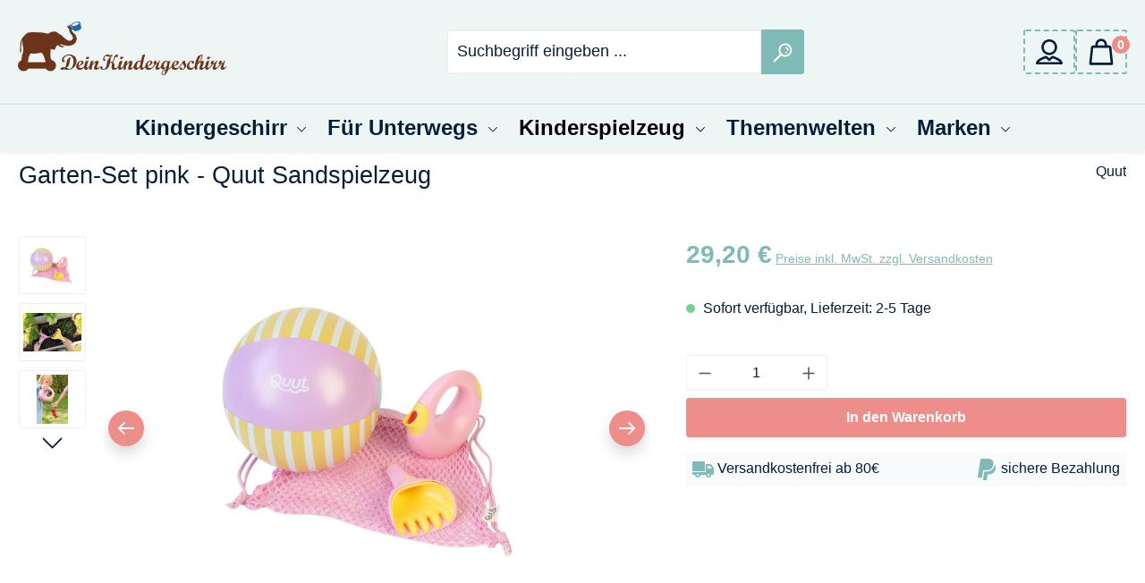

--- FILE ---
content_type: text/html; charset=UTF-8
request_url: https://www.dein-kindergeschirr.de/garten-set-pink-quut-sandspielzeug/dkg10225
body_size: 25832
content:
<!DOCTYPE html>
<html lang="de-DE"
      itemscope="itemscope"
      itemtype="https://schema.org/WebPage">


    
                            
    <head>
                                            <meta charset="utf-8">
            
                <meta name="viewport"
          content="width=device-width, initial-scale=1, maximum-scale=1">

                            <meta name="author"
                      content="">
                <meta name="robots"
                      content="index,follow">
                <meta name="revisit-after"
                      content="15 days">
                <meta name="keywords"
                      content="">
                <meta name="description"
                      content="Garten-Set pink von Quut Sandspielzeug ist für Kinder ab 1 Jahr geeignet - bestelle jetzt.">
            
                <meta property="og:type"
          content="product">
    <meta property="og:site_name"
          content="DeinKindergeschirr">
    <meta property="og:url"
          content="https://www.dein-kindergeschirr.de/garten-set-pink-quut-sandspielzeug/dkg10225">

    
            <meta property="og:title"
              content="Garten-Set pink - Quut Sandspielzeug - online bestellbar">
    
    
            <meta property="og:description"
              content="Garten-Set pink von Quut Sandspielzeug ist für Kinder ab 1 Jahr geeignet - bestelle jetzt.">
    
    <meta property="og:image"
          content="https://www.dein-kindergeschirr.de/media/a5/af/e5/1711262252/garten-set-ball-giekanne-harke-schaufel-pink-quut-1.jpg?ts=1717487366">

            <meta property="product:brand"
              content="Quut">
    
            <meta property="product:price:amount"
          content="29.2">
    <meta property="product:price:currency"
          content="EUR">
    <meta property="product:product_link"
          content="https://www.dein-kindergeschirr.de/garten-set-pink-quut-sandspielzeug/dkg10225">

    <meta name="twitter:card"
          content="product">
    <meta name="twitter:site"
          content="DeinKindergeschirr">
    <meta name="twitter:title"
          content="Garten-Set pink - Quut Sandspielzeug - online bestellbar">
    <meta name="twitter:description"
          content="Garten-Set pink von Quut Sandspielzeug ist für Kinder ab 1 Jahr geeignet - bestelle jetzt.">
    <meta name="twitter:image"
          content="https://www.dein-kindergeschirr.de/media/a5/af/e5/1711262252/garten-set-ball-giekanne-harke-schaufel-pink-quut-1.jpg?ts=1717487366">

                            <meta itemprop="copyrightHolder"
                      content="DeinKindergeschirr">
                <meta itemprop="copyrightYear"
                      content="">
                <meta itemprop="isFamilyFriendly"
                      content="true">
                <meta itemprop="image"
                      content="https://www.dein-kindergeschirr.de/media/33/f2/52/1693737558/logo-dein-kindergeschirr.png?ts=1693737558">
            
                                            <meta name="theme-color"
                      content="#fff">
                            
                                                

                

        


                    <link rel="shortcut icon"
                  href="https://www.dein-kindergeschirr.de/media/b9/13/g0/1714641752/Dein-Kindergeschirr-favicon-neu.png?ts=1714641752">
        
                                <link rel="apple-touch-icon"
                  href="https://www.dein-kindergeschirr.de/media/b9/13/g0/1714641752/Dein-Kindergeschirr-favicon-neu.png?ts=1714641752">
                    
                            
                    <title itemprop="name">
                Garten-Set pink - Quut Sandspielzeug - online bestellbar            </title>
        
                                                                                <link rel="stylesheet"
                      href="https://www.dein-kindergeschirr.de/theme/fd6714401ee33b7bfa284cd5c915f2d8/css/all.css?1763721332">
                                    

                                        <style>
                    .basic-captcha-content {
    margin: 40px auto 0 auto;
}

.basic-captcha-content-code {
    margin: 0 auto 20px auto;
}

.basic-captcha-content-image img {
    max-height: 42px;
}
                </style>
                        

    <link 
        rel="stylesheet"
        href="https://www.dein-kindergeschirr.de/bundles/blurelysiumslider/css/swiper.min.css?1763721210">

                        
    <script>
        window.features = {"V6_5_0_0":true,"v6.5.0.0":true,"V6_6_0_0":true,"v6.6.0.0":true,"V6_7_0_0":true,"v6.7.0.0":true,"V6_8_0_0":false,"v6.8.0.0":false,"DISABLE_VUE_COMPAT":true,"disable.vue.compat":true,"ACCESSIBILITY_TWEAKS":true,"accessibility.tweaks":true,"TELEMETRY_METRICS":false,"telemetry.metrics":false,"FLOW_EXECUTION_AFTER_BUSINESS_PROCESS":false,"flow.execution.after.business.process":false,"PERFORMANCE_TWEAKS":false,"performance.tweaks":false,"DEFERRED_CART_ERRORS":false,"deferred.cart.errors":false};
    </script>
        
    
                            
                    
                

                
    <script type="text/javascript">
        var becPluginTracking = {
            controller: 'product',
            action: 'index',
            currency: 'EUR',
            serverbasedTracking: false,
            enableClientTracking: true,

                        product: {
                productNumber: 'DKG10225',
                name: 'Garten-Set pink - Quut Sandspielzeug',
                price: 29.2
            },
            
                        category: {
                name: 'Kinderspielzeug',
                id: '018e1a942a567b6eb768741979f1181e'
            },
            
            
                        
            
            
            

            fbPixelId: ''
        };

        var globalGtmData = {
            
    event: 'view_item',
    value: 29.2,
    items: [
        {
            item_id: 'DKG10225',
            item_name: 'Garten-Set pink - Quut Sandspielzeug',
            item_brand: 'Quut',
            item_category: 'Kinderspielzeug',
            price: 29.2,
            quantity: 1,
            discount: 0        }
    ],
    currency: 'EUR'
        }

    </script>


    
            <script type="text/javascript">
            becPluginTracking.ecommerce = globalGtmData;

            window.dataLayer = window.dataLayer || [];

            function gtag(){dataLayer.push(arguments);}
            gtag('consent', 'default', {
                'ad_storage': 'granted',
                'ad_user_data': 'granted',
                'ad_personalization': 'granted',
                'analytics_storage': 'granted'
            });

            dataLayer.push({
                'userData': becPluginTracking,
                'event': globalGtmData.event
            });
        </script>

        <script id="gtm-script" type="javascript/blocked">(function(w,d,s,l,i){w[l]=w[l]||[];w[l].push({'gtm.start':
                    new Date().getTime(),event:'gtm.js'});var f=d.getElementsByTagName(s)[0],
                j=d.createElement(s),dl=l!='dataLayer'?'&l='+l:'';j.async=true;j.src=
                'https://www.googletagmanager.com/gtm.js?id='+i+dl;f.parentNode.insertBefore(j,f);
            })(window,document,'script','dataLayer','GTM-MHB84KSC');</script>
    
        
                            
            
                
                                    <script>
                    window.useDefaultCookieConsent = true;
                </script>
                    
                                     <script>
                window.activeNavigationId = '018e1a942a567b6eb768741979f1181e';
                window.activeRoute = 'frontend.detail.page';
                window.activeRouteParameters = '{"_httpCache":true,"productId":"018e6f1e41f17087b1d8b4bed2b16812"}';
                window.router = {
                    'frontend.cart.offcanvas': '/checkout/offcanvas',
                    'frontend.cookie.offcanvas': '/cookie/offcanvas',
                    'frontend.checkout.finish.page': '/checkout/finish',
                    'frontend.checkout.info': '/widgets/checkout/info',
                    'frontend.menu.offcanvas': '/widgets/menu/offcanvas',
                    'frontend.cms.page': '/widgets/cms',
                    'frontend.cms.navigation.page': '/widgets/cms/navigation',
                    'frontend.country.country-data': '/country/country-state-data',
                    'frontend.app-system.generate-token': '/app-system/Placeholder/generate-token',
                    'frontend.gateway.context': '/gateway/context',
                    };
                window.salesChannelId = '290459cd060a4af38e252a722a5fb5d1';
            </script>
        

     <script>
         const currentRoutes = window.router;
         const becPluginRoutes = {
             'frontend.fb-conversion-tracking': '/fb-conversion-tracking'
         }
         window.router = Object.assign({}, currentRoutes, becPluginRoutes);

     </script>

     <script>

                  
                  
         window.linkIconConfig = {
             'linkIconEntirePage': 0,
             'linkIconInListElements': 0
         }
     </script>

 
                                <script>
                
                window.breakpoints = {"xs":0,"sm":576,"md":768,"lg":992,"xl":1200,"xxl":1400};
            </script>
        
        
                        
                        
    <script>
        window.validationMessages = {"required":"Die Eingabe darf nicht leer sein.","email":"Ung\u00fcltige E-Mail-Adresse. Die E-Mail ben\u00f6tigt das Format \"nutzer@beispiel.de\".","confirmation":"Ihre Eingaben sind nicht identisch.","minLength":"Die Eingabe ist zu kurz."};
    </script>
        
                                                                <script>
                        window.themeJsPublicPath = 'https://www.dein-kindergeschirr.de/theme/fd6714401ee33b7bfa284cd5c915f2d8/js/';
                    </script>
                                            <script type="text/javascript" src="https://www.dein-kindergeschirr.de/theme/fd6714401ee33b7bfa284cd5c915f2d8/js/storefront/storefront.js?1763721332" defer></script>
                                            <script type="text/javascript" src="https://www.dein-kindergeschirr.de/theme/fd6714401ee33b7bfa284cd5c915f2d8/js/r-h-web-bambi/r-h-web-bambi.js?1763721332" defer></script>
                                            <script type="text/javascript" src="https://www.dein-kindergeschirr.de/theme/fd6714401ee33b7bfa284cd5c915f2d8/js/bec-plugin/bec-plugin.js?1763721332" defer></script>
                                            <script type="text/javascript" src="https://www.dein-kindergeschirr.de/theme/fd6714401ee33b7bfa284cd5c915f2d8/js/swag-pay-pal/swag-pay-pal.js?1763721332" defer></script>
                                            <script type="text/javascript" src="https://www.dein-kindergeschirr.de/theme/fd6714401ee33b7bfa284cd5c915f2d8/js/dne-custom-css-js/dne-custom-css-js.js?1763721332" defer></script>
                                            <script type="text/javascript" src="https://www.dein-kindergeschirr.de/theme/fd6714401ee33b7bfa284cd5c915f2d8/js/blur-elysium-slider/blur-elysium-slider.js?1763721332" defer></script>
                                            <script type="text/javascript" src="https://www.dein-kindergeschirr.de/theme/fd6714401ee33b7bfa284cd5c915f2d8/js/lws-subcategories-v6/lws-subcategories-v6.js?1763721332" defer></script>
                                            <script type="text/javascript" src="https://www.dein-kindergeschirr.de/theme/fd6714401ee33b7bfa284cd5c915f2d8/js/dvsn-bundle/dvsn-bundle.js?1763721332" defer></script>
                                            <script type="text/javascript" src="https://www.dein-kindergeschirr.de/theme/fd6714401ee33b7bfa284cd5c915f2d8/js/bec-designer-bundle/bec-designer-bundle.js?1763721332" defer></script>
                                            <script type="text/javascript" src="https://www.dein-kindergeschirr.de/theme/fd6714401ee33b7bfa284cd5c915f2d8/js/lws-product-designer/lws-product-designer.js?1763721332" defer></script>
                                            <script type="text/javascript" src="https://www.dein-kindergeschirr.de/theme/fd6714401ee33b7bfa284cd5c915f2d8/js/maxia-listing-variants6/maxia-listing-variants6.js?1763721332" defer></script>
                                            <script type="text/javascript" src="https://www.dein-kindergeschirr.de/theme/fd6714401ee33b7bfa284cd5c915f2d8/js/bec-dein-kindergeschirr-theme/bec-dein-kindergeschirr-theme.js?1763721332" defer></script>
                                            <script type="text/javascript" src="https://www.dein-kindergeschirr.de/theme/fd6714401ee33b7bfa284cd5c915f2d8/js/swag-custom-notification/swag-custom-notification.js?1763721332" defer></script>
                                                        

    
    

                                            
            
            
            <script>window.maxiaListingVariants = {"cmsPageId":"7a6d253a67204037966f42b0119704d5","ajaxUrl":"\/maxia-variants\/product","popupCloseIcon":"<span class=\"icon icon-x icon-sm\" aria-hidden=\"true\">\n                    <?xml version=\"1.0\" encoding=\"utf-8\"?>\n<!-- Generator: Adobe Illustrator 19.2.1, SVG Export Plug-In . SVG Version: 6.00 Build 0) -->\n<svg version=\"1.1\" id=\"Layer_1\" xmlns=\"http:\/\/www.w3.org\/2000\/svg\" xmlns:xlink=\"http:\/\/www.w3.org\/1999\/xlink\" x=\"0px\" y=\"0px\"\n\t width=\"92px\" height=\"92px\" viewBox=\"0 0 92 92\" enable-background=\"new 0 0 92 92\" xml:space=\"preserve\">\n<path id=\"XMLID_732_\" d=\"M70.7,64.3c1.8,1.8,1.8,4.6,0,6.4c-0.9,0.9-2,1.3-3.2,1.3c-1.2,0-2.3-0.4-3.2-1.3L46,52.4L27.7,70.7\n\tc-0.9,0.9-2,1.3-3.2,1.3s-2.3-0.4-3.2-1.3c-1.8-1.8-1.8-4.6,0-6.4L39.6,46L21.3,27.7c-1.8-1.8-1.8-4.6,0-6.4c1.8-1.8,4.6-1.8,6.4,0\n\tL46,39.6l18.3-18.3c1.8-1.8,4.6-1.8,6.4,0c1.8,1.8,1.8,4.6,0,6.4L52.4,46L70.7,64.3z\"\/>\n<\/svg>\n\n          <\/span>","popupCloseButtonLabel":"Variantenauswahl schlie\u00dfen","quickBuyDetailLink":true,"detailRedirectUrl":"\/maxia-variants\/redirect"};</script>
            </head>

    <template data-bec-sticky-header></template>
        
    
        <body class="        is-ctl-product is-act-index  rhweb-custom-cookie rhweb-cms-image-animation   rhweb-header-layout-default

            
">

            
                
    
    
            <div id="page-top" class="skip-to-content bg-primary-subtle text-primary-emphasis overflow-hidden" tabindex="-1">
            <div class="container skip-to-content-container d-flex justify-content-center visually-hidden-focusable">
                                                                                        <a href="#content-main" class="skip-to-content-link d-inline-flex text-decoration-underline m-1 p-2 fw-bold gap-2">
                                Zum Hauptinhalt springen
                            </a>
                                            
                                                                        <a href="#header-main-search-input" class="skip-to-content-link d-inline-flex text-decoration-underline m-1 p-2 fw-bold gap-2 d-none d-sm-block">
                                Zur Suche springen
                            </a>
                                            
                                                                        <a href="#main-navigation-menu" class="skip-to-content-link d-inline-flex text-decoration-underline m-1 p-2 fw-bold gap-2 d-none d-lg-block">
                                Zur Hauptnavigation springen
                            </a>
                                                                        </div>
        </div>
        
        
                                <noscript class="noscript-main">
                
    <div role="alert"
         aria-live="polite"
         class="alert alert-info d-flex align-items-center">

                                                                                                    
            <span class="icon icon-info" aria-hidden="true">
                                        <svg xmlns="http://www.w3.org/2000/svg" xmlns:xlink="http://www.w3.org/1999/xlink" width="24" height="24" viewBox="0 0 24 24"><defs><path d="M12 7c.5523 0 1 .4477 1 1s-.4477 1-1 1-1-.4477-1-1 .4477-1 1-1zm1 9c0 .5523-.4477 1-1 1s-1-.4477-1-1v-5c0-.5523.4477-1 1-1s1 .4477 1 1v5zm11-4c0 6.6274-5.3726 12-12 12S0 18.6274 0 12 5.3726 0 12 0s12 5.3726 12 12zM12 2C6.4772 2 2 6.4772 2 12s4.4772 10 10 10 10-4.4772 10-10S17.5228 2 12 2z" id="icons-default-info" /></defs><use xlink:href="#icons-default-info" fill="#758CA3" fill-rule="evenodd" /></svg>
                    </span>
                                                        
                    <div class="alert-content-container">
                                                    
                                                            Um unseren Shop in vollem Umfang nutzen zu können, empfehlen wir Ihnen Javascript in Ihrem Browser zu aktivieren.
                                    
                                                                </div>
            </div>
            </noscript>
        
                                
    
        <header class="header-main">
                            <div class="container">
                                    <div class="top-bar d-none d-lg-block">
        
                        </div>
    
        <div class="container">
                <div class="row align-items-center header-row">
                            <div class="col-12 col-lg-auto header-logo-col pb-sm-2 my-3 m-lg-0">
                        <div class="header-logo-main text-center">
                    <a class="header-logo-main-link"
               href="/"
               title="Zur Startseite gehen">
                                    <picture class="header-logo-picture d-block m-auto">
                                                                            
                                                                            
                                                                                    <img src="https://www.dein-kindergeschirr.de/media/33/f2/52/1693737558/logo-dein-kindergeschirr.png?ts=1693737558"
                                     alt="Zur Startseite gehen"
                                     class="img-fluid header-logo-main-img">
                                                                        </picture>
                            </a>
            </div>
                </div>
            
                <div class="col-12 col-sm header-search-col">
        <div class="row">
            <div class="col-sm-auto d-none d-sm-block d-lg-none">
                                                                    <div class="nav-main-toggle">
                                                                            <button
                                            class="btn nav-main-toggle-btn header-actions-btn"
                                            type="button"
                                            data-off-canvas-menu="true"
                                            aria-label="Menü"
                                        >
                                                                                                        
                    
                    <span class="icon icon-stack" aria-hidden="true">
                                        <?xml version="1.0" encoding="utf-8"?>
<!-- Generator: Adobe Illustrator 19.2.1, SVG Export Plug-In . SVG Version: 6.00 Build 0)  -->
<svg version="1.1" id="Layer_1" xmlns="http://www.w3.org/2000/svg" xmlns:xlink="http://www.w3.org/1999/xlink" x="0px" y="0px"
	 width="92px" height="92px" viewBox="0 0 92 92" enable-background="new 0 0 92 92" xml:space="preserve">
<path id="XMLID_101_" d="M78,23.5H14c-3.6,0-6.5-2.9-6.5-6.5s2.9-6.5,6.5-6.5h64c3.6,0,6.5,2.9,6.5,6.5S81.6,23.5,78,23.5z M84.5,46
	c0-3.6-2.9-6.5-6.5-6.5H14c-3.6,0-6.5,2.9-6.5,6.5s2.9,6.5,6.5,6.5h64C81.6,52.5,84.5,49.6,84.5,46z M84.5,75c0-3.6-2.9-6.5-6.5-6.5
	H14c-3.6,0-6.5,2.9-6.5,6.5s2.9,6.5,6.5,6.5h64C81.6,81.5,84.5,78.6,84.5,75z"/>
</svg>

                    </span>
                                                                                                </button>
                                                                    </div>
                            
                            </div>

                            <div class="col">
                    
    <div class="collapse"
         id="searchCollapse">
        <div class="header-search my-2 m-sm-auto">
                            <form action="/search"
                      method="get"
                      data-search-widget="true"
                      data-search-widget-options="{&quot;searchWidgetMinChars&quot;:2}"
                      data-url="/suggest?search="
                      class="header-search-form js-search-form">
                                            <div class="input-group">
                                                            <input
                                    type="search"
                                    id="header-main-search-input"
                                    name="search"
                                    class="form-control header-search-input"
                                    autocomplete="off"
                                    autocapitalize="off"
                                    placeholder="Suchbegriff eingeben ..."
                                    aria-label="Suchbegriff eingeben ..."
                                    role="combobox"
                                    aria-autocomplete="list"
                                    aria-controls="search-suggest-listbox"
                                    aria-expanded="false"
                                    aria-describedby="search-suggest-result-info"
                                    value="">
                            
                                                            <button type="submit"
                                        class="btn header-search-btn"
                                        aria-label="Suchen">
                                    <span class="header-search-icon">
                                                    
                    
                    <span class="icon icon-search" aria-hidden="true">
                                        <?xml version="1.0" encoding="utf-8"?>
<!-- Generator: Adobe Illustrator 19.2.1, SVG Export Plug-In . SVG Version: 6.00 Build 0)  -->
<svg version="1.1" id="Layer_1" xmlns="http://www.w3.org/2000/svg" xmlns:xlink="http://www.w3.org/1999/xlink" x="0px" y="0px"
	 width="92px" height="92px" viewBox="0 0 92 92" enable-background="new 0 0 92 92" xml:space="preserve">
<path id="XMLID_1102_" d="M57.8,2.2c-17.1,0-31,14.1-31,31.3c0,7.3,2.5,13.9,6.6,19.3L4,82.6c-1.7,1.8-1.7,4.6,0,6.3
	c0.9,0.9,2,1.3,3.1,1.3c1.2,0,2.3-0.4,3.2-1.3l29.4-29.8c5.1,3.7,11.3,5.8,18,5.8c17.1,0,31-14.1,31-31.3S74.9,2.2,57.8,2.2z
	 M57.8,57c-12.7,0-23-10.5-23-23.4c0-12.9,10.3-23.4,23-23.4c12.7,0,23,10.5,23,23.4C80.8,46.5,70.5,57,57.8,57z M73.3,34
	c-0.2,1.7-1.7,3-3.4,3c-0.2,0-0.3,0-0.5,0c-1.9-0.3-3.2-2-3-3.9c0.7-5.2-5.1-7.9-5.4-8c-1.7-0.8-2.5-2.9-1.7-4.6s2.8-2.5,4.6-1.8
	C64.3,18.8,74.7,23.6,73.3,34z M66,41.6c0.7,0.7,1.2,1.8,1.2,2.8c0,1.1-0.4,2.1-1.2,2.8c-0.7,0.7-1.8,1.2-2.8,1.2
	c-1,0-2.1-0.4-2.8-1.2c-0.7-0.7-1.2-1.8-1.2-2.8c0-1,0.4-2.1,1.2-2.8c0.7-0.7,1.8-1.2,2.8-1.2C64.2,40.4,65.2,40.8,66,41.6z"/>
</svg>

                    </span>
                                                </span>
                                </button>
                            
                                                            <button class="btn header-close-btn js-search-close-btn d-none"
                                        type="button"
                                        aria-label="Die Dropdown-Suche schließen">
                                    <span class="header-close-icon">
                                                    
                    
                    <span class="icon icon-x" aria-hidden="true">
                                        <?xml version="1.0" encoding="utf-8"?>
<!-- Generator: Adobe Illustrator 19.2.1, SVG Export Plug-In . SVG Version: 6.00 Build 0)  -->
<svg version="1.1" id="Layer_1" xmlns="http://www.w3.org/2000/svg" xmlns:xlink="http://www.w3.org/1999/xlink" x="0px" y="0px"
	 width="92px" height="92px" viewBox="0 0 92 92" enable-background="new 0 0 92 92" xml:space="preserve">
<path id="XMLID_732_" d="M70.7,64.3c1.8,1.8,1.8,4.6,0,6.4c-0.9,0.9-2,1.3-3.2,1.3c-1.2,0-2.3-0.4-3.2-1.3L46,52.4L27.7,70.7
	c-0.9,0.9-2,1.3-3.2,1.3s-2.3-0.4-3.2-1.3c-1.8-1.8-1.8-4.6,0-6.4L39.6,46L21.3,27.7c-1.8-1.8-1.8-4.6,0-6.4c1.8-1.8,4.6-1.8,6.4,0
	L46,39.6l18.3-18.3c1.8-1.8,4.6-1.8,6.4,0c1.8,1.8,1.8,4.6,0,6.4L52.4,46L70.7,64.3z"/>
</svg>

                    </span>
                                                </span>
                                </button>
                                                    </div>
                                    </form>
                    </div>
    </div>
                </div>
                    </div>
    </div>

                            <div class="col-12 order-1 col-sm-auto order-sm-2 header-actions-col">
                    <div class="row g-0">
                                                    <div class="col d-sm-none">
                                <div class="menu-button">
                                                                            <button
                                            class="btn nav-main-toggle-btn header-actions-btn"
                                            type="button"
                                            data-off-canvas-menu="true"
                                            aria-label="Menü"
                                        >
                                                                                                        
                    
                    <span class="icon icon-stack" aria-hidden="true">
                                        <?xml version="1.0" encoding="utf-8"?>
<!-- Generator: Adobe Illustrator 19.2.1, SVG Export Plug-In . SVG Version: 6.00 Build 0)  -->
<svg version="1.1" id="Layer_1" xmlns="http://www.w3.org/2000/svg" xmlns:xlink="http://www.w3.org/1999/xlink" x="0px" y="0px"
	 width="92px" height="92px" viewBox="0 0 92 92" enable-background="new 0 0 92 92" xml:space="preserve">
<path id="XMLID_101_" d="M78,23.5H14c-3.6,0-6.5-2.9-6.5-6.5s2.9-6.5,6.5-6.5h64c3.6,0,6.5,2.9,6.5,6.5S81.6,23.5,78,23.5z M84.5,46
	c0-3.6-2.9-6.5-6.5-6.5H14c-3.6,0-6.5,2.9-6.5,6.5s2.9,6.5,6.5,6.5h64C81.6,52.5,84.5,49.6,84.5,46z M84.5,75c0-3.6-2.9-6.5-6.5-6.5
	H14c-3.6,0-6.5,2.9-6.5,6.5s2.9,6.5,6.5,6.5h64C81.6,81.5,84.5,78.6,84.5,75z"/>
</svg>

                    </span>
                                                                                                </button>
                                                                    </div>
                            </div>
                        
                                                                <div class="col-auto d-sm-none">
                                <div class="search-toggle">
                                    <button class="btn header-actions-btn search-toggle-btn js-search-toggle-btn collapsed"
                                            type="button"
                                            data-bs-toggle="collapse"
                                            data-bs-target="#searchCollapse"
                                            aria-expanded="false"
                                            aria-controls="searchCollapse"
                                            aria-label="Suchen">
                                                    
                    
                    <span class="icon icon-search" aria-hidden="true">
                                        <?xml version="1.0" encoding="utf-8"?>
<!-- Generator: Adobe Illustrator 19.2.1, SVG Export Plug-In . SVG Version: 6.00 Build 0)  -->
<svg version="1.1" id="Layer_1" xmlns="http://www.w3.org/2000/svg" xmlns:xlink="http://www.w3.org/1999/xlink" x="0px" y="0px"
	 width="92px" height="92px" viewBox="0 0 92 92" enable-background="new 0 0 92 92" xml:space="preserve">
<path id="XMLID_1102_" d="M57.8,2.2c-17.1,0-31,14.1-31,31.3c0,7.3,2.5,13.9,6.6,19.3L4,82.6c-1.7,1.8-1.7,4.6,0,6.3
	c0.9,0.9,2,1.3,3.1,1.3c1.2,0,2.3-0.4,3.2-1.3l29.4-29.8c5.1,3.7,11.3,5.8,18,5.8c17.1,0,31-14.1,31-31.3S74.9,2.2,57.8,2.2z
	 M57.8,57c-12.7,0-23-10.5-23-23.4c0-12.9,10.3-23.4,23-23.4c12.7,0,23,10.5,23,23.4C80.8,46.5,70.5,57,57.8,57z M73.3,34
	c-0.2,1.7-1.7,3-3.4,3c-0.2,0-0.3,0-0.5,0c-1.9-0.3-3.2-2-3-3.9c0.7-5.2-5.1-7.9-5.4-8c-1.7-0.8-2.5-2.9-1.7-4.6s2.8-2.5,4.6-1.8
	C64.3,18.8,74.7,23.6,73.3,34z M66,41.6c0.7,0.7,1.2,1.8,1.2,2.8c0,1.1-0.4,2.1-1.2,2.8c-0.7,0.7-1.8,1.2-2.8,1.2
	c-1,0-2.1-0.4-2.8-1.2c-0.7-0.7-1.2-1.8-1.2-2.8c0-1,0.4-2.1,1.2-2.8c0.7-0.7,1.8-1.2,2.8-1.2C64.2,40.4,65.2,40.8,66,41.6z"/>
</svg>

                    </span>
                                                </button>
                                </div>
                            </div>
                        
    
                        
                                                    <div class="col-auto">
                                <div class="account-menu">
                                        <div class="dropdown">
                    <button class="btn account-menu-btn header-actions-btn"
                    type="button"
                    id="accountWidget"
                    data-account-menu="true"
                    data-bs-toggle="dropdown"
                    aria-haspopup="true"
                    aria-expanded="false"
                    aria-label="Ihr Konto"
                    title="Ihr Konto">
                            
                    
                    <span class="icon icon-avatar" aria-hidden="true">
                                        <?xml version="1.0" encoding="utf-8"?>
<!-- Generator: Adobe Illustrator 19.2.1, SVG Export Plug-In . SVG Version: 6.00 Build 0)  -->
<svg version="1.1" id="Layer_1" xmlns="http://www.w3.org/2000/svg" xmlns:xlink="http://www.w3.org/1999/xlink" x="0px" y="0px"
	 width="92px" height="92px" viewBox="0 0 92 92" enable-background="new 0 0 92 92" xml:space="preserve">
<path id="XMLID_1253_" d="M46,57.1c14.8,0,26.9-12.1,26.9-27C72.9,15.1,60.8,3,46,3S19.1,15.1,19.1,30C19.1,45,31.2,57.1,46,57.1z
	 M46,11c10.4,0,18.9,8.5,18.9,19c0,10.5-8.5,19-18.9,19s-18.9-8.5-18.9-19C27.1,19.5,35.6,11,46,11z M58.5,59.7
	c-1.3-0.4-2.8-0.1-3.8,0.8L46,67.9l-8.7-7.4c-1.1-0.9-2.5-1.2-3.8-0.8C27.9,61.5,0,71.1,0,85c0,2.2,1.8,4,4,4h84c2.2,0,4-1.8,4-4
	C92,71.1,64.1,61.5,58.5,59.7z M10.1,81c4.4-4.7,15-9.9,23.8-12.9l9.5,8.1c1.5,1.3,3.7,1.3,5.2,0l9.5-8.1
	c8.8,3.1,19.4,8.3,23.8,12.9H10.1z"/>
</svg>

                    </span>
                        </button>
        
                    <div class="dropdown-menu dropdown-menu-end account-menu-dropdown js-account-menu-dropdown"
                 aria-labelledby="accountWidget">
                

        
            <div class="offcanvas-header">
                            <button class="btn btn-secondary offcanvas-close js-offcanvas-close">
                                                        
                    
                    <span class="icon icon-x icon-sm" aria-hidden="true">
                                        <?xml version="1.0" encoding="utf-8"?>
<!-- Generator: Adobe Illustrator 19.2.1, SVG Export Plug-In . SVG Version: 6.00 Build 0)  -->
<svg version="1.1" id="Layer_1" xmlns="http://www.w3.org/2000/svg" xmlns:xlink="http://www.w3.org/1999/xlink" x="0px" y="0px"
	 width="92px" height="92px" viewBox="0 0 92 92" enable-background="new 0 0 92 92" xml:space="preserve">
<path id="XMLID_732_" d="M70.7,64.3c1.8,1.8,1.8,4.6,0,6.4c-0.9,0.9-2,1.3-3.2,1.3c-1.2,0-2.3-0.4-3.2-1.3L46,52.4L27.7,70.7
	c-0.9,0.9-2,1.3-3.2,1.3s-2.3-0.4-3.2-1.3c-1.8-1.8-1.8-4.6,0-6.4L39.6,46L21.3,27.7c-1.8-1.8-1.8-4.6,0-6.4c1.8-1.8,4.6-1.8,6.4,0
	L46,39.6l18.3-18.3c1.8-1.8,4.6-1.8,6.4,0c1.8,1.8,1.8,4.6,0,6.4L52.4,46L70.7,64.3z"/>
</svg>

                    </span>
                                
                                            Menü schließen
                                    </button>
                    </div>
    
            <div class="offcanvas-body">
                <div class="account-menu">
                                    <div class="dropdown-header account-menu-header">
                    Ihr Konto
                </div>
                    
                                    <div class="account-menu-login">
                                            <a href="/account/login"
                           title="Anmelden"
                           class="btn btn-primary account-menu-login-button">
                            Anmelden
                        </a>
                    
                                            <div class="account-menu-register">
                            oder
                            <a href="/account/login"
                               title="Registrieren">
                                registrieren
                            </a>
                        </div>
                                    </div>
                    
                    <div class="account-menu-links">
                    <div class="header-account-menu">
        <div class="card account-menu-inner">
                                        
                                                <nav class="list-group list-group-flush account-aside-list-group">
                                                                                    <a href="/account"
                                   title="Übersicht"
                                   class="list-group-item list-group-item-action account-aside-item"
                                   >
                                    Übersicht
                                </a>
                            
                                                            <a href="/account/profile"
                                   title="Persönliches Profil"
                                   class="list-group-item list-group-item-action account-aside-item"
                                   >
                                    Persönliches Profil
                                </a>
                            
                                                                                                                            <a href="/account/address"
                                   title="Adressen"
                                   class="list-group-item list-group-item-action account-aside-item"
                                   >
                                    Adressen
                                </a>
                            
                                                            <a href="/account/order"
                                   title="Bestellungen"
                                   class="list-group-item list-group-item-action account-aside-item"
                                   >
                                    Bestellungen
                                </a>
                                                                        </nav>
                            
                                                </div>
    </div>
            </div>
            </div>
        </div>
                </div>
            </div>
                                </div>
                            </div>
                        
                                                    <div class="col-auto">
                                <div
                                    class="header-cart"
                                    data-off-canvas-cart="true"
                                >
                                    <a
                                        class="btn header-cart-btn header-actions-btn"
                                        href="/checkout/cart"
                                        data-cart-widget="true"
                                        title="Warenkorb"
                                        aria-labelledby="cart-widget-aria-label"
                                        aria-haspopup="true"
                                    >
                                            <span class="header-cart-icon">
                    
                    
                    <span class="icon icon-bag" aria-hidden="true">
                                        <?xml version="1.0" encoding="utf-8"?>
<!-- Generator: Adobe Illustrator 19.2.1, SVG Export Plug-In . SVG Version: 6.00 Build 0)  -->
<svg version="1.1" id="Layer_1" xmlns="http://www.w3.org/2000/svg" xmlns:xlink="http://www.w3.org/1999/xlink" x="0px" y="0px"
	 width="92px" height="92px" viewBox="0 0 92 92" enable-background="new 0 0 92 92" xml:space="preserve">
<path id="XMLID_2112_" d="M81.2,31.1c-0.4-4-3.8-7.1-7.9-7.1H66v-1.8C66,10.5,57.4,1,46.2,1h-0.4C34.6,1,26,10.5,26,22.2V24h-7.3
	c-4.1,0-7.4,3.1-7.9,7.1L5,86.5c-0.1,1.1,0.2,2.3,1,3.1C6.8,90.5,7.9,91,9,91h74c1.1,0,2.2-0.5,3-1.3c0.8-0.8,1.1-2,1-3.1L81.2,31.1
	z M34,22.2C34,14.9,39.1,9,45.8,9h0.4C52.9,9,58,14.9,58,22.2V24H34V22.2z M13.4,83l5.3-51h54.4l5.3,51H13.4z"/>
</svg>

                    </span>
                </span>
    <span class="badge bg-primary header-cart-badge">0</span>
                                    </a>
                                </div>
                            </div>
                                            </div>
                </div>
                    </div>
    
    </div>
                </div>
                    </header>
    
            <div class="nav-main">
                                <div class="container">
        
                    <nav class="navbar navbar-expand-lg main-navigation-menu"
                 id="main-navigation-menu"
                 itemscope="itemscope"
                 itemtype="https://schema.org/SiteNavigationElement"
                 data-navbar="true"
                 data-navbar-options="{&quot;pathIdList&quot;:[]}"
                 aria-label="Hauptnavigation">
                <div class="collapse navbar-collapse" id="main_nav">
                    <ul class="navbar-nav main-navigation-menu-list flex-wrap">
                        
                                
                        
                                                                                                                                                            
                                                                                                            <li class="nav-item nav-item-766a92ce72f84136b6c539753fd9e0d0 dropdown position-static">
                                            <a class="nav-link nav-item-766a92ce72f84136b6c539753fd9e0d0-link root main-navigation-link p-2 dropdown-toggle"
                                               href="https://www.dein-kindergeschirr.de/kindergeschirr"
                                               data-bs-toggle="dropdown"                                                                                              itemprop="url"
                                               title="Kindergeschirr">
                                                <span itemprop="name" class="main-navigation-link-text">Kindergeschirr</span>
                                            </a>
                                                                                            <div class="dropdown-menu w-100 p-4">
                                                            
                        <div class="row">
                            <div class="col">
                    <div class="navigation-flyout-category-link">
                                                                                    <a href="https://www.dein-kindergeschirr.de/kindergeschirr"
                                   itemprop="url"
                                   title="Kindergeschirr">
                                                                            Zur Kategorie Kindergeschirr
                                                                    </a>
                                                                        </div>
                </div>
            
                            <div class="col-auto">
                    <button class="navigation-flyout-close js-close-flyout-menu btn-close" aria-label="Menü schließen">
                                                                                                                            </button>
                </div>
                    </div>
    
    
        <div class="navigation-flyout-content row">
                                                    <div class="col-8 col-xl-9">
                    <div class="">
                                                        
                
    <div class="row navigation-flyout-categories is-level-0">
                                                        
                            <div class="col-4 ">
                                                                        <a class="nav-item nav-item-75ce853614d447c0b97b6f14235fc267 nav-link nav-item-75ce853614d447c0b97b6f14235fc267-link navigation-flyout-link is-level-0"
                               href="https://www.dein-kindergeschirr.de/kindergeschirr/kinderteller"
                               itemprop="url"
                                                              title="Kinderteller">
                                <span itemprop="name">Kinderteller</span>
                            </a>
                                            
                                                                                </div>
                                                                    
                            <div class="col-4 navigation-flyout-col">
                                                                        <a class="nav-item nav-item-b164bdca695741f69c5817e40cd1456b nav-link nav-item-b164bdca695741f69c5817e40cd1456b-link navigation-flyout-link is-level-0"
                               href="https://www.dein-kindergeschirr.de/kindergeschirr/kinderschuesseln"
                               itemprop="url"
                                                              title="Kinderschüsseln">
                                <span itemprop="name">Kinderschüsseln</span>
                            </a>
                                            
                                                                                </div>
                                                                    
                            <div class="col-4 navigation-flyout-col">
                                                                        <a class="nav-item nav-item-3cc7c140ad7f441ea36c7225267864da nav-link nav-item-3cc7c140ad7f441ea36c7225267864da-link navigation-flyout-link is-level-0"
                               href="https://www.dein-kindergeschirr.de/kindergeschirr/kinderbecher"
                               itemprop="url"
                                                              title="Kinderbecher">
                                <span itemprop="name">Kinderbecher</span>
                            </a>
                                            
                                                                                </div>
                                                                    
                            <div class="col-4 ">
                                                                        <a class="nav-item nav-item-53ca27101e02440e99982b962fd933aa nav-link nav-item-53ca27101e02440e99982b962fd933aa-link navigation-flyout-link is-level-0"
                               href="https://www.dein-kindergeschirr.de/kindergeschirr/fruehstuecksbrettchen"
                               itemprop="url"
                                                              title="Frühstücksbrettchen">
                                <span itemprop="name">Frühstücksbrettchen</span>
                            </a>
                                            
                                                                                </div>
                                                                    
                            <div class="col-4 navigation-flyout-col">
                                                                        <a class="nav-item nav-item-c3d52ba6f80b410088bad9eac04e5cf4 nav-link nav-item-c3d52ba6f80b410088bad9eac04e5cf4-link navigation-flyout-link is-level-0"
                               href="https://www.dein-kindergeschirr.de/kindergeschirr/kindergeschirr-sets"
                               itemprop="url"
                                                              title="Kindergeschirr-Sets">
                                <span itemprop="name">Kindergeschirr-Sets</span>
                            </a>
                                            
                                                                                </div>
                                                                    
                            <div class="col-4 navigation-flyout-col">
                                                                        <a class="nav-item nav-item-83b2ba0d32804fba8b204882c7c99631 nav-link nav-item-83b2ba0d32804fba8b204882c7c99631-link navigation-flyout-link is-level-0"
                               href="https://www.dein-kindergeschirr.de/kindergeschirr/emaille-tassen"
                               itemprop="url"
                                                              title="Emaille Tassen">
                                <span itemprop="name">Emaille Tassen</span>
                            </a>
                                            
                                                                                </div>
                        </div>
                                            </div>
                </div>
            
                    
                                                                        <div class="col-4 col-xl-3">
                        <div class="navigation-flyout-teaser">
                                                            <a class="navigation-flyout-teaser-image-container"
                                   href="https://www.dein-kindergeschirr.de/kindergeschirr"
                                                                      title="Kindergeschirr">
                                    
                    
                        
                        
    
    
    
        
                
        
                
        
                                                                    
                
                
        
        
                                                                                                            
            
            <img src="https://www.dein-kindergeschirr.de/media/1c/89/85/1687430651/Slider_TELLER-38716.jpg?ts=1687430651"                             srcset="https://www.dein-kindergeschirr.de/thumbnail/1c/89/85/1687430651/Slider_TELLER-38716_800x800.jpg?ts=1687430652 800w, https://www.dein-kindergeschirr.de/thumbnail/1c/89/85/1687430651/Slider_TELLER-38716_1920x1920.jpg?ts=1687430652 1920w, https://www.dein-kindergeschirr.de/thumbnail/1c/89/85/1687430651/Slider_TELLER-38716_400x400.jpg?ts=1687430652 400w"                                 sizes="310px"
                                         class="navigation-flyout-teaser-image img-fluid" alt="" data-object-fit="cover" loading="lazy"        />
                                    </a>
                                                    </div>
                    </div>
                            
                        </div>
                                                </div>
                                                                                    </li>
                                                                                                                                                                                                                                
                                                                                                            <li class="nav-item nav-item-f2f3d7ec7b3d4494ba1ff1d5d2431771 dropdown position-static">
                                            <a class="nav-link nav-item-f2f3d7ec7b3d4494ba1ff1d5d2431771-link root main-navigation-link p-2 dropdown-toggle"
                                               href="https://www.dein-kindergeschirr.de/fuer-unterwegs"
                                               data-bs-toggle="dropdown"                                                                                              itemprop="url"
                                               title="Für Unterwegs">
                                                <span itemprop="name" class="main-navigation-link-text">Für Unterwegs</span>
                                            </a>
                                                                                            <div class="dropdown-menu w-100 p-4">
                                                            
                        <div class="row">
                            <div class="col">
                    <div class="navigation-flyout-category-link">
                                                                                    <a href="https://www.dein-kindergeschirr.de/fuer-unterwegs"
                                   itemprop="url"
                                   title="Für Unterwegs">
                                                                            Zur Kategorie Für Unterwegs
                                                                    </a>
                                                                        </div>
                </div>
            
                            <div class="col-auto">
                    <button class="navigation-flyout-close js-close-flyout-menu btn-close" aria-label="Menü schließen">
                                                                                                                            </button>
                </div>
                    </div>
    
    
        <div class="navigation-flyout-content row">
                                                    <div class="col">
                    <div class="">
                                                        
                
    <div class="row navigation-flyout-categories is-level-0">
                                                        
                            <div class="col-3 ">
                                                                        <a class="nav-item nav-item-3b1a8faa00aa4fe0a567af5cecda31ab nav-link nav-item-3b1a8faa00aa4fe0a567af5cecda31ab-link navigation-flyout-link is-level-0"
                               href="https://www.dein-kindergeschirr.de/fuer-unterwegs/brotdosen"
                               itemprop="url"
                                                              title="Brotdosen">
                                <span itemprop="name">Brotdosen</span>
                            </a>
                                            
                                                                                </div>
                                                                    
                            <div class="col-3 navigation-flyout-col">
                                                                        <a class="nav-item nav-item-e362c8a1bea94c7f97dd2895fcf33774 nav-link nav-item-e362c8a1bea94c7f97dd2895fcf33774-link navigation-flyout-link is-level-0"
                               href="https://www.dein-kindergeschirr.de/fuer-unterwegs/trinkflaschen"
                               itemprop="url"
                                                              title="Trinkflaschen">
                                <span itemprop="name">Trinkflaschen</span>
                            </a>
                                            
                                                                                </div>
                                                                    
                            <div class="col-3 navigation-flyout-col">
                                                                        <a class="nav-item nav-item-1c42e363af484fbba5066145fee015c4 nav-link nav-item-1c42e363af484fbba5066145fee015c4-link navigation-flyout-link is-level-0"
                               href="https://www.dein-kindergeschirr.de/fuer-unterwegs/schulsets"
                               itemprop="url"
                                                              title="Schulsets">
                                <span itemprop="name">Schulsets</span>
                            </a>
                                            
                                                                                </div>
                                                                    
                            <div class="col-3 ">
                                                                        <a class="nav-item nav-item-018e62a8ab1b7290b77beeef65fb843c nav-link nav-item-018e62a8ab1b7290b77beeef65fb843c-link navigation-flyout-link is-level-0"
                               href="https://www.dein-kindergeschirr.de/fuer-unterwegs/turnbeutel"
                               itemprop="url"
                                                              title="Turnbeutel">
                                <span itemprop="name">Turnbeutel</span>
                            </a>
                                            
                                                                                </div>
                                                                    
                            <div class="col-3 navigation-flyout-col">
                                                                        <a class="nav-item nav-item-018e62aab7bd78a19ad15567c46dd207 nav-link nav-item-018e62aab7bd78a19ad15567c46dd207-link navigation-flyout-link is-level-0"
                               href="https://www.dein-kindergeschirr.de/fuer-unterwegs/thermosflaschen"
                               itemprop="url"
                                                              title="Thermosflaschen">
                                <span itemprop="name">Thermosflaschen</span>
                            </a>
                                            
                                                                                </div>
                                                                    
                            <div class="col-3 navigation-flyout-col">
                                                                        <a class="nav-item nav-item-018e62a82ebc7000aa68c00bb67efca9 nav-link nav-item-018e62a82ebc7000aa68c00bb67efca9-link navigation-flyout-link is-level-0"
                               href="https://www.dein-kindergeschirr.de/fuer-unterwegs/kinderrucksaecke"
                               itemprop="url"
                                                              title="Kinderrucksäcke">
                                <span itemprop="name">Kinderrucksäcke</span>
                            </a>
                                            
                                                                                </div>
                                                                    
                            <div class="col-3 navigation-flyout-col">
                                                                        <a class="nav-item nav-item-018e62a9797876c881c71cdd7777b096 nav-link nav-item-018e62a9797876c881c71cdd7777b096-link navigation-flyout-link is-level-0"
                               href="https://www.dein-kindergeschirr.de/fuer-unterwegs/koffer-reisetaschen"
                               itemprop="url"
                                                              title="Koffer / Reisetaschen">
                                <span itemprop="name">Koffer / Reisetaschen</span>
                            </a>
                                            
                                                                                </div>
                                                                    
                            <div class="col-3 ">
                                                                        <a class="nav-item nav-item-018e62a99a2973e1b88a64cb5cb63e72 nav-link nav-item-018e62a99a2973e1b88a64cb5cb63e72-link navigation-flyout-link is-level-0"
                               href="https://www.dein-kindergeschirr.de/fuer-unterwegs/kulturbeutel"
                               itemprop="url"
                                                              title="Kulturbeutel">
                                <span itemprop="name">Kulturbeutel</span>
                            </a>
                                            
                                                                                </div>
                        </div>
                                            </div>
                </div>
            
                    
                                                                
                        </div>
                                                </div>
                                                                                    </li>
                                                                                                                                                                                                                                
                                                                                                            <li class="nav-item nav-item-018e1a942a567b6eb768741979f1181e dropdown position-static">
                                            <a class="nav-link nav-item-018e1a942a567b6eb768741979f1181e-link root main-navigation-link p-2 dropdown-toggle"
                                               href="https://www.dein-kindergeschirr.de/kinderspielzeug"
                                               data-bs-toggle="dropdown"                                                                                              itemprop="url"
                                               title="Kinderspielzeug">
                                                <span itemprop="name" class="main-navigation-link-text">Kinderspielzeug</span>
                                            </a>
                                                                                            <div class="dropdown-menu w-100 p-4">
                                                            
                        <div class="row">
                            <div class="col">
                    <div class="navigation-flyout-category-link">
                                                                                    <a href="https://www.dein-kindergeschirr.de/kinderspielzeug"
                                   itemprop="url"
                                   title="Kinderspielzeug">
                                                                            Zur Kategorie Kinderspielzeug
                                                                    </a>
                                                                        </div>
                </div>
            
                            <div class="col-auto">
                    <button class="navigation-flyout-close js-close-flyout-menu btn-close" aria-label="Menü schließen">
                                                                                                                            </button>
                </div>
                    </div>
    
    
        <div class="navigation-flyout-content row">
                                                    <div class="col">
                    <div class="">
                                                        
                
    <div class="row navigation-flyout-categories is-level-0">
                                                        
                            <div class="col-3 ">
                                                                        <a class="nav-item nav-item-018e1aa33b97736c92004fcda95f8430 nav-link nav-item-018e1aa33b97736c92004fcda95f8430-link navigation-flyout-link is-level-0"
                               href="https://www.dein-kindergeschirr.de/kinderspielzeug/holzspielzeug"
                               itemprop="url"
                                                              title="Holzspielzeug">
                                <span itemprop="name">Holzspielzeug</span>
                            </a>
                                            
                                                                                </div>
                                                                    
                            <div class="col-3 navigation-flyout-col">
                                                                        <a class="nav-item nav-item-0198add269067ad79122760ba7f89711 nav-link nav-item-0198add269067ad79122760ba7f89711-link navigation-flyout-link is-level-0"
                               href="https://www.dein-kindergeschirr.de/kinderspielzeug/stofftiere"
                               itemprop="url"
                                                              title="Stofftiere">
                                <span itemprop="name">Stofftiere</span>
                            </a>
                                            
                                                                                </div>
                                                                    
                            <div class="col-3 navigation-flyout-col">
                                                                        <a class="nav-item nav-item-019082dcc18d7e12a933d1f604a289ce nav-link nav-item-019082dcc18d7e12a933d1f604a289ce-link navigation-flyout-link is-level-0"
                               href="https://www.dein-kindergeschirr.de/kinderspielzeug/multimedia"
                               itemprop="url"
                                                              title="Multimedia">
                                <span itemprop="name">Multimedia</span>
                            </a>
                                            
                                                                                </div>
                                                                    
                            <div class="col-3 ">
                                                                        <a class="nav-item nav-item-018e1aa395c97c9b80592af3e9f0f952 nav-link nav-item-018e1aa395c97c9b80592af3e9f0f952-link navigation-flyout-link is-level-0"
                               href="https://www.dein-kindergeschirr.de/kinderspielzeug/puzzle"
                               itemprop="url"
                                                              title="Puzzle">
                                <span itemprop="name">Puzzle</span>
                            </a>
                                            
                                                                                </div>
                                                                    
                            <div class="col-3 navigation-flyout-col">
                                                                        <a class="nav-item nav-item-018e1aa357c476bab879c70c06bae8f6 nav-link nav-item-018e1aa357c476bab879c70c06bae8f6-link navigation-flyout-link is-level-0"
                               href="https://www.dein-kindergeschirr.de/kinderspielzeug/sandspielzeug"
                               itemprop="url"
                                                              title="Sandspielzeug">
                                <span itemprop="name">Sandspielzeug</span>
                            </a>
                                            
                                                                                </div>
                                                                    
                            <div class="col-3 navigation-flyout-col">
                                                                        <a class="nav-item nav-item-019a6346f96a7c479dfda99d919f4fa7 nav-link nav-item-019a6346f96a7c479dfda99d919f4fa7-link navigation-flyout-link is-level-0"
                               href="https://www.dein-kindergeschirr.de/kinderspielzeug/sensorikspielzeug"
                               itemprop="url"
                                                              title="Sensorikspielzeug">
                                <span itemprop="name">Sensorikspielzeug</span>
                            </a>
                                            
                                                                                </div>
                                                                    
                            <div class="col-3 navigation-flyout-col">
                                                                        <a class="nav-item nav-item-018e6caa70ec76b1a6727485c04ed329 nav-link nav-item-018e6caa70ec76b1a6727485c04ed329-link navigation-flyout-link is-level-0"
                               href="https://www.dein-kindergeschirr.de/kinderspielzeug/steckenpferde"
                               itemprop="url"
                                                              title="Steckenpferde ">
                                <span itemprop="name">Steckenpferde </span>
                            </a>
                                            
                                                                                </div>
                        </div>
                                            </div>
                </div>
            
                    
                                                                
                        </div>
                                                </div>
                                                                                    </li>
                                                                                                                                                                                                                                
                                                                                                            <li class="nav-item nav-item-26021b2cf146452889182063f56c2d8f dropdown position-static">
                                            <a class="nav-link nav-item-26021b2cf146452889182063f56c2d8f-link root main-navigation-link p-2 dropdown-toggle"
                                               href="https://www.dein-kindergeschirr.de/themenwelten"
                                               data-bs-toggle="dropdown"                                                                                              itemprop="url"
                                               title="Themenwelten">
                                                <span itemprop="name" class="main-navigation-link-text">Themenwelten</span>
                                            </a>
                                                                                            <div class="dropdown-menu w-100 p-4">
                                                            
                        <div class="row">
                            <div class="col">
                    <div class="navigation-flyout-category-link">
                                                                                    <a href="https://www.dein-kindergeschirr.de/themenwelten"
                                   itemprop="url"
                                   title="Themenwelten">
                                                                            Zur Kategorie Themenwelten
                                                                    </a>
                                                                        </div>
                </div>
            
                            <div class="col-auto">
                    <button class="navigation-flyout-close js-close-flyout-menu btn-close" aria-label="Menü schließen">
                                                                                                                            </button>
                </div>
                    </div>
    
    
        <div class="navigation-flyout-content row">
                                                    <div class="col">
                    <div class="">
                                                        
                
    <div class="row navigation-flyout-categories is-level-0">
                                                        
                            <div class="col-3 ">
                                                                        <a class="nav-item nav-item-92ea81aff2d34f8bba04be403f0a5e26 nav-link nav-item-92ea81aff2d34f8bba04be403f0a5e26-link navigation-flyout-link is-level-0"
                               href="https://www.dein-kindergeschirr.de/themenwelten/dinosaurier"
                               itemprop="url"
                                                              title="Dinosaurier">
                                <span itemprop="name">Dinosaurier</span>
                            </a>
                                            
                                                                                </div>
                                                                    
                            <div class="col-3 navigation-flyout-col">
                                                                        <a class="nav-item nav-item-1378a8b1b42a4fababdd218185125ce5 nav-link nav-item-1378a8b1b42a4fababdd218185125ce5-link navigation-flyout-link is-level-0"
                               href="https://www.dein-kindergeschirr.de/themenwelten/maerchen"
                               itemprop="url"
                                                              title="Märchen ">
                                <span itemprop="name">Märchen </span>
                            </a>
                                            
                                                                                </div>
                                                                    
                            <div class="col-3 navigation-flyout-col">
                                                                        <a class="nav-item nav-item-3cb56f92d3f94ddf8ad74b2103f4490c nav-link nav-item-3cb56f92d3f94ddf8ad74b2103f4490c-link navigation-flyout-link is-level-0"
                               href="https://www.dein-kindergeschirr.de/themenwelten/tiere"
                               itemprop="url"
                                                              title="Tiere ">
                                <span itemprop="name">Tiere </span>
                            </a>
                                            
                                                                                </div>
                                                                    
                            <div class="col-3 ">
                                                                        <a class="nav-item nav-item-d0f41417ab7341398aff180bf6a5576a nav-link nav-item-d0f41417ab7341398aff180bf6a5576a-link navigation-flyout-link is-level-0"
                               href="https://www.dein-kindergeschirr.de/themenwelten/safari"
                               itemprop="url"
                                                              title="Safari ">
                                <span itemprop="name">Safari </span>
                            </a>
                                            
                                                                                </div>
                                                                    
                            <div class="col-3 navigation-flyout-col">
                                                                        <a class="nav-item nav-item-5cafb0a717eb411883ee4580b7c3f350 nav-link nav-item-5cafb0a717eb411883ee4580b7c3f350-link navigation-flyout-link is-level-0"
                               href="https://www.dein-kindergeschirr.de/themenwelten/ozean-meerjungfrau"
                               itemprop="url"
                                                              title="Ozean &amp; Meerjungfrau">
                                <span itemprop="name">Ozean &amp; Meerjungfrau</span>
                            </a>
                                            
                                                                                </div>
                                                                    
                            <div class="col-3 navigation-flyout-col">
                                                                        <a class="nav-item nav-item-220de8f631d34f049a9766888e365911 nav-link nav-item-220de8f631d34f049a9766888e365911-link navigation-flyout-link is-level-0"
                               href="https://www.dein-kindergeschirr.de/themenwelten/weltall"
                               itemprop="url"
                                                              title="Weltall">
                                <span itemprop="name">Weltall</span>
                            </a>
                                            
                                                                                </div>
                                                                    
                            <div class="col-3 navigation-flyout-col">
                                                                        <a class="nav-item nav-item-aa7250e7d67c435397a35c5996c1a8fe nav-link nav-item-aa7250e7d67c435397a35c5996c1a8fe-link navigation-flyout-link is-level-0"
                               href="https://www.dein-kindergeschirr.de/themenwelten/fahrzeuge"
                               itemprop="url"
                                                              title="Fahrzeuge">
                                <span itemprop="name">Fahrzeuge</span>
                            </a>
                                            
                                                                                </div>
                                                                    
                            <div class="col-3 ">
                                                                        <a class="nav-item nav-item-6f68323740fc4393a3732b0604005260 nav-link nav-item-6f68323740fc4393a3732b0604005260-link navigation-flyout-link is-level-0"
                               href="https://www.dein-kindergeschirr.de/themenwelten/bauernhof"
                               itemprop="url"
                                                              title="Bauernhof">
                                <span itemprop="name">Bauernhof</span>
                            </a>
                                            
                                                                                </div>
                                                                    
                            <div class="col-3 navigation-flyout-col">
                                                                        <a class="nav-item nav-item-10f05f09708e4c89a44a53e98a99351e nav-link nav-item-10f05f09708e4c89a44a53e98a99351e-link navigation-flyout-link is-level-0"
                               href="https://www.dein-kindergeschirr.de/themenwelten/maedchen"
                               itemprop="url"
                                                              title="Mädchen ">
                                <span itemprop="name">Mädchen </span>
                            </a>
                                            
                                                                                </div>
                                                                    
                            <div class="col-3 navigation-flyout-col">
                                                                        <a class="nav-item nav-item-7eccefcc953f41a38ec482d0c8d8410c nav-link nav-item-7eccefcc953f41a38ec482d0c8d8410c-link navigation-flyout-link is-level-0"
                               href="https://www.dein-kindergeschirr.de/themenwelten/jungen"
                               itemprop="url"
                                                              title="Jungen">
                                <span itemprop="name">Jungen</span>
                            </a>
                                            
                                                                                </div>
                                                                    
                            <div class="col-3 navigation-flyout-col">
                                                                        <a class="nav-item nav-item-019103840de275c6a8ae0bbca909801c nav-link nav-item-019103840de275c6a8ae0bbca909801c-link navigation-flyout-link is-level-0"
                               href="https://www.dein-kindergeschirr.de/themenwelten/campinggeschirr"
                               itemprop="url"
                                                              title="Campinggeschirr">
                                <span itemprop="name">Campinggeschirr</span>
                            </a>
                                            
                                                                                </div>
                        </div>
                                            </div>
                </div>
            
                    
                                                                
                        </div>
                                                </div>
                                                                                    </li>
                                                                                                                                                                                                                                
                                                                                                            <li class="nav-item nav-item-018e395036bf730fa005b18232f5f832 dropdown position-static">
                                            <a class="nav-link nav-item-018e395036bf730fa005b18232f5f832-link root main-navigation-link p-2 dropdown-toggle"
                                               href="https://www.dein-kindergeschirr.de/marken"
                                               data-bs-toggle="dropdown"                                                                                              itemprop="url"
                                               title="Marken">
                                                <span itemprop="name" class="main-navigation-link-text">Marken</span>
                                            </a>
                                                                                            <div class="dropdown-menu w-100 p-4">
                                                            
                        <div class="row">
                            <div class="col">
                    <div class="navigation-flyout-category-link">
                                                                                    <a href="https://www.dein-kindergeschirr.de/marken"
                                   itemprop="url"
                                   title="Marken">
                                                                            Zur Kategorie Marken
                                                                    </a>
                                                                        </div>
                </div>
            
                            <div class="col-auto">
                    <button class="navigation-flyout-close js-close-flyout-menu btn-close" aria-label="Menü schließen">
                                                                                                                            </button>
                </div>
                    </div>
    
    
        <div class="navigation-flyout-content row">
                                                    <div class="col">
                    <div class="">
                                                        
                
    <div class="row navigation-flyout-categories is-level-0">
                                                        
                            <div class="col-3 ">
                                                                        <a class="nav-item nav-item-018e62a6e449712d9bfbb131e3f6d6c9 nav-link nav-item-018e62a6e449712d9bfbb131e3f6d6c9-link navigation-flyout-link is-level-0"
                               href="https://www.dein-kindergeschirr.de/marken/by-astrup"
                               itemprop="url"
                                                              title="by ASTRUP">
                                <span itemprop="name">by ASTRUP</span>
                            </a>
                                            
                                                                                </div>
                                                                    
                            <div class="col-3 navigation-flyout-col">
                                                                        <a class="nav-item nav-item-018e39583d8c70beb53840e31f1d5820 nav-link nav-item-018e39583d8c70beb53840e31f1d5820-link navigation-flyout-link is-level-0"
                               href="https://www.dein-kindergeschirr.de/marken/crocodile-creek"
                               itemprop="url"
                                                              title="Crocodile Creek">
                                <span itemprop="name">Crocodile Creek</span>
                            </a>
                                            
                                                                                </div>
                                                                    
                            <div class="col-3 navigation-flyout-col">
                                                                        <a class="nav-item nav-item-018e62a692137e178729132436a4d5ff nav-link nav-item-018e62a692137e178729132436a4d5ff-link navigation-flyout-link is-level-0"
                               href="https://www.dein-kindergeschirr.de/marken/fresk"
                               itemprop="url"
                                                              title="Fresk">
                                <span itemprop="name">Fresk</span>
                            </a>
                                            
                                                                                </div>
                                                                    
                            <div class="col-3 ">
                                                                        <a class="nav-item nav-item-018e3951436974febeff83251201e67c nav-link nav-item-018e3951436974febeff83251201e67c-link navigation-flyout-link is-level-0"
                               href="https://www.dein-kindergeschirr.de/marken/jabadabado"
                               itemprop="url"
                                                              title="JaBaDaBaDo ">
                                <span itemprop="name">JaBaDaBaDo </span>
                            </a>
                                            
                                                                                </div>
                                                                    
                            <div class="col-3 navigation-flyout-col">
                                                                        <a class="nav-item nav-item-018e3959a0497cc981d32fa9f762c599 nav-link nav-item-018e3959a0497cc981d32fa9f762c599-link navigation-flyout-link is-level-0"
                               href="https://www.dein-kindergeschirr.de/marken/kidywolf"
                               itemprop="url"
                                                              title="Kidywolf">
                                <span itemprop="name">Kidywolf</span>
                            </a>
                                            
                                                                                </div>
                                                                    
                            <div class="col-3 navigation-flyout-col">
                                                                        <a class="nav-item nav-item-018e3956e79a73efbe1b968d68a91bae nav-link nav-item-018e3956e79a73efbe1b968d68a91bae-link navigation-flyout-link is-level-0"
                               href="https://www.dein-kindergeschirr.de/marken/label-label"
                               itemprop="url"
                                                              title="Label Label">
                                <span itemprop="name">Label Label</span>
                            </a>
                                            
                                                                                </div>
                                                                    
                            <div class="col-3 navigation-flyout-col">
                                                                        <a class="nav-item nav-item-018e62a7940f7564af2ab55d42a915fa nav-link nav-item-018e62a7940f7564af2ab55d42a915fa-link navigation-flyout-link is-level-0"
                               href="https://www.dein-kindergeschirr.de/marken/pellianni"
                               itemprop="url"
                                                              title="Pellianni">
                                <span itemprop="name">Pellianni</span>
                            </a>
                                            
                                                                                </div>
                                                                    
                            <div class="col-3 ">
                                                                        <a class="nav-item nav-item-01986a0c5e337bb2a7c8b3947fb99083 nav-link nav-item-01986a0c5e337bb2a7c8b3947fb99083-link navigation-flyout-link is-level-0"
                               href="https://www.dein-kindergeschirr.de/marken/petit-boum"
                               itemprop="url"
                                                              title="Petit Boum">
                                <span itemprop="name">Petit Boum</span>
                            </a>
                                            
                                                                                </div>
                                                                    
                            <div class="col-3 navigation-flyout-col">
                                                                        <a class="nav-item nav-item-018e3958e83a735688c0307a7c59cbd6 nav-link nav-item-018e3958e83a735688c0307a7c59cbd6-link navigation-flyout-link is-level-0"
                               href="https://www.dein-kindergeschirr.de/marken/quut"
                               itemprop="url"
                                                              title="Quut">
                                <span itemprop="name">Quut</span>
                            </a>
                                            
                                                                                </div>
                                                                    
                            <div class="col-3 navigation-flyout-col">
                                                                        <a class="nav-item nav-item-0198adc46d8c7601aa2168bf26b77994 nav-link nav-item-0198adc46d8c7601aa2168bf26b77994-link navigation-flyout-link is-level-0"
                               href="https://www.dein-kindergeschirr.de/marken/teddy-hermann"
                               itemprop="url"
                                                              title="Teddy Hermann">
                                <span itemprop="name">Teddy Hermann</span>
                            </a>
                                            
                                                                                </div>
                                                                    
                            <div class="col-3 navigation-flyout-col">
                                                                        <a class="nav-item nav-item-019a59838a677d34a140e8780b3acdf3 nav-link nav-item-019a59838a677d34a140e8780b3acdf3-link navigation-flyout-link is-level-0"
                               href="https://www.dein-kindergeschirr.de/marken/the-zoofamiliy"
                               itemprop="url"
                                                              title="The Zoofamiliy">
                                <span itemprop="name">The Zoofamiliy</span>
                            </a>
                                            
                                                                                </div>
                                                                    
                            <div class="col-3 ">
                                                                        <a class="nav-item nav-item-018e3956b3b3788f822e3c28ec90a019 nav-link nav-item-018e3956b3b3788f822e3c28ec90a019-link navigation-flyout-link is-level-0"
                               href="https://www.dein-kindergeschirr.de/marken/wild-soft"
                               itemprop="url"
                                                              title="Wild &amp; Soft">
                                <span itemprop="name">Wild &amp; Soft</span>
                            </a>
                                            
                                                                                </div>
                        </div>
                                            </div>
                </div>
            
                    
                                                                
                        </div>
                                                </div>
                                                                                    </li>
                                                                                                                                            </ul>
                </div>
            </nav>
            </div>
                    </div>
    
                        <div class="d-none js-navigation-offcanvas-initial-content">
                                    

        
            <div class="offcanvas-header">
                            <button class="btn btn-secondary offcanvas-close js-offcanvas-close">
                                                        
                    
                    <span class="icon icon-x icon-sm" aria-hidden="true">
                                        <?xml version="1.0" encoding="utf-8"?>
<!-- Generator: Adobe Illustrator 19.2.1, SVG Export Plug-In . SVG Version: 6.00 Build 0)  -->
<svg version="1.1" id="Layer_1" xmlns="http://www.w3.org/2000/svg" xmlns:xlink="http://www.w3.org/1999/xlink" x="0px" y="0px"
	 width="92px" height="92px" viewBox="0 0 92 92" enable-background="new 0 0 92 92" xml:space="preserve">
<path id="XMLID_732_" d="M70.7,64.3c1.8,1.8,1.8,4.6,0,6.4c-0.9,0.9-2,1.3-3.2,1.3c-1.2,0-2.3-0.4-3.2-1.3L46,52.4L27.7,70.7
	c-0.9,0.9-2,1.3-3.2,1.3s-2.3-0.4-3.2-1.3c-1.8-1.8-1.8-4.6,0-6.4L39.6,46L21.3,27.7c-1.8-1.8-1.8-4.6,0-6.4c1.8-1.8,4.6-1.8,6.4,0
	L46,39.6l18.3-18.3c1.8-1.8,4.6-1.8,6.4,0c1.8,1.8,1.8,4.6,0,6.4L52.4,46L70.7,64.3z"/>
</svg>

                    </span>
                                
                                            Menü schließen
                                    </button>
                    </div>
    
            <div class="offcanvas-body">
                        <nav class="nav navigation-offcanvas-actions">
                                
                
                                
                        </nav>
    
                <div class="navigation-offcanvas-container"></div>
            </div>
                                </div>
            
        
                                        


            

                    <style>
            
            .nav-item-018e1a942a567b6eb768741979f1181e-link:first-of-type,
            .nav-item-018e1a942a567b6eb768741979f1181e-link.root:first-of-type{
                color: var(--rhweb-navigation-active-color);
            }
        </style>
            
            
                <main class="content-main" id="content-main">
                                    <div class="flashbags container">
                                            </div>
                
                    <div class="container-main">
                                    <div class="cms-breadcrumb container">
                    
                        
            
        <nav aria-label="breadcrumb">
                            <ol class="breadcrumb"
                    itemscope
                    itemtype="https://schema.org/BreadcrumbList">
                                                                                            
                                
                                <li class="breadcrumb-item"
                                aria-current="page"                                itemprop="itemListElement"
                                itemscope
                                itemtype="https://schema.org/ListItem">
                                                                    <a href="https://www.dein-kindergeschirr.de/kinderspielzeug"
                                       class="breadcrumb-link  is-active"
                                       title="Kinderspielzeug"
                                                                              itemprop="item">
                                        <link itemprop="url"
                                              href="https://www.dein-kindergeschirr.de/kinderspielzeug">
                                        <span class="breadcrumb-title" itemprop="name">Kinderspielzeug</span>
                                    </a>
                                                                <meta itemprop="position" content="1">
                            </li>
                        

                                                                                                                </ol>
                    </nav>
                    </div>
            
                                            <div class="cms-page" itemscope itemtype="https://schema.org/Product">
                                            
    <div class="cms-sections">
                                            
            
            
            
                                        
                                    
                            <div class="cms-section  pos-0 cms-section-default"
                     style="">

                                <section class="cms-section-default boxed">
                                    
                
                
    
    
    
    
            
    
                
            
    <div
        class="cms-block  pos-0 cms-block-product-heading position-relative"
            >
                            
                    <div class="cms-block-container"
                 style="padding: 0 0 20px 0;">
                                    <div class="cms-block-container-row row cms-row ">
                                
            <div class="col product-heading-name-container" data-cms-element-id="a22ac6b35b514a689d301cdbf95f9273">
                                
    <div class="cms-element-product-name">
                                                                    <h1 class="product-detail-name" itemprop="name">
                        Garten-Set pink - Quut Sandspielzeug
                    </h1>
                                                    </div>
                    </div>
    
            <div class="col-md-auto product-heading-manufacturer-logo-container" data-cms-element-id="0af8c8035a2e4a0fba584d29488abce3">
                                
                
    <div class="cms-element-image cms-element-manufacturer-logo">
                    
                                                <div class="cms-image-link product-detail-manufacturer-link">
                                                                            Quut
                                                                        </div>
                            
                        </div>
                    </div>
                        </div>
                            </div>
            </div>
                                                
                
                
    
    
    
    
            
    
                
            
    <div
        class="cms-block  pos-1 cms-block-gallery-buybox position-relative"
            >
                            
                    <div class="cms-block-container"
                 style="padding: 20px 0 0 0;">
                                    <div class="cms-block-container-row row cms-row ">
                        
    
                                
        <div class="col-lg-7 product-detail-media" data-cms-element-id="e8be95f743b34b73995f2e5a4746d515">
                                                        
                                                                            
                                                                                                            
                
        
            
    
    
    
    
    
    <div class="cms-element-image-gallery">
                    
            
                                        
            
            
                                                
    
    <a href="#content-after-target-1c3ba40165cb4e6cbae1d9328aa72a68" class="skip-target visually-hidden-focusable overflow-hidden">
        Bildergalerie überspringen
    </a>
                
                <div class="row gallery-slider-row is-loading js-gallery-zoom-modal-container"
                                            data-magnifier="true"
                                                                                    data-gallery-slider="true"
                        data-gallery-slider-options='{&quot;slider&quot;:{&quot;navPosition&quot;:&quot;bottom&quot;,&quot;speed&quot;:500,&quot;gutter&quot;:0,&quot;controls&quot;:true,&quot;autoHeight&quot;:false,&quot;startIndex&quot;:1},&quot;thumbnailSlider&quot;:{&quot;items&quot;:5,&quot;slideBy&quot;:4,&quot;controls&quot;:true,&quot;startIndex&quot;:1,&quot;ariaLive&quot;:false,&quot;responsive&quot;:{&quot;xs&quot;:{&quot;enabled&quot;:false,&quot;controls&quot;:false},&quot;sm&quot;:{&quot;enabled&quot;:false,&quot;controls&quot;:false},&quot;md&quot;:{&quot;axis&quot;:&quot;vertical&quot;},&quot;lg&quot;:{&quot;axis&quot;:&quot;vertical&quot;},&quot;xl&quot;:{&quot;axis&quot;:&quot;vertical&quot;},&quot;xxl&quot;:{&quot;axis&quot;:&quot;vertical&quot;}}}}'
                                         role="region"
                     aria-label="Bildergalerie mit 3 Elementen"
                     tabindex="0"
                >
                                            <div class="gallery-slider-col col order-1 order-md-2"
                             data-zoom-modal="true">
                                                        <div class="base-slider gallery-slider">
                                                                                                                                                                                                        <div class="gallery-slider-container"
                                                     data-gallery-slider-container="true">
                                                                                                                                                                                                                                        <div class="gallery-slider-item-container">
                                                                    <div class="gallery-slider-item is-contain js-magnifier-container"
                                                                         style="min-height: 430px"                                                                        >
                                                                        
                                                                                                                                                                                                                                                                                                            
                                                                                                                                                                                                                                                    
                                                                                                                                                                                                                                                                                                                                                                                                                                
                                                                                                                                                                                                                                                    
                                                                                
                    
                        
                        
    
    
    
                    
                                        
            
                                                                            
        
                
        
                                                                                                            
                
                                    
        
        
                                                                                                            
            
            <img src="https://www.dein-kindergeschirr.de/media/a5/af/e5/1711262252/garten-set-ball-giekanne-harke-schaufel-pink-quut-1.jpg?ts=1717487366"                             srcset="https://www.dein-kindergeschirr.de/thumbnail/a5/af/e5/1711262252/garten-set-ball-giekanne-harke-schaufel-pink-quut-1_400x400.jpg?ts=1711262252 400w, https://www.dein-kindergeschirr.de/thumbnail/a5/af/e5/1711262252/garten-set-ball-giekanne-harke-schaufel-pink-quut-1_1920x1920.jpg?ts=1711262252 1920w, https://www.dein-kindergeschirr.de/thumbnail/a5/af/e5/1711262252/garten-set-ball-giekanne-harke-schaufel-pink-quut-1_800x800.jpg?ts=1711262252 800w, https://www.dein-kindergeschirr.de/thumbnail/a5/af/e5/1711262252/garten-set-ball-giekanne-harke-schaufel-pink-quut-1_32x32.jpg?ts=1711262252 32w, https://www.dein-kindergeschirr.de/thumbnail/a5/af/e5/1711262252/garten-set-ball-giekanne-harke-schaufel-pink-quut-1_280x280.jpg?ts=1711262252 280w"                                 sizes="(min-width: 1200px) 454px, (min-width: 992px) 400px, (min-width: 768px) 331px, (min-width: 576px) 767px, (min-width: 0px) 575px, 34vw"
                                         class="img-fluid gallery-slider-image magnifier-image js-magnifier-image" title="Garten Set Quut Schaufel Gießkanne Kinder" alt="Garten Set Quut Schaufel Gießkanne Kinder" data-full-image="https://www.dein-kindergeschirr.de/media/a5/af/e5/1711262252/garten-set-ball-giekanne-harke-schaufel-pink-quut-1.jpg?ts=1717487366" tabindex="0" data-object-fit="contain" itemprop="image primaryImageOfPage" fetchpriority="high" loading="eager"        />
                                                                                                                                                                                                                            </div>
                                                                </div>
                                                                                                                                                                                                                                                <div class="gallery-slider-item-container">
                                                                    <div class="gallery-slider-item is-contain js-magnifier-container"
                                                                         style="min-height: 430px"                                                                        >
                                                                        
                                                                                                                                                                                                                                                                                                            
                                                                                                                                                                                                                                                    
                                                                                                                                                                                                                                                                                                                                                                                                                                
                                                                                
                                                                                
                    
                        
                        
    
    
    
                    
                                        
            
                                                                            
        
                
        
                                                                                                            
                
                                    
        
        
                                                                                                            
            
            <img src="https://www.dein-kindergeschirr.de/media/fe/a5/ee/1711262254/garten-set-ball-giekanne-harke-schaufel-pink-quut-3.jpg?ts=1717487438"                             srcset="https://www.dein-kindergeschirr.de/thumbnail/fe/a5/ee/1711262254/garten-set-ball-giekanne-harke-schaufel-pink-quut-3_400x400.jpg?ts=1711262260 400w, https://www.dein-kindergeschirr.de/thumbnail/fe/a5/ee/1711262254/garten-set-ball-giekanne-harke-schaufel-pink-quut-3_1920x1920.jpg?ts=1711262260 1920w, https://www.dein-kindergeschirr.de/thumbnail/fe/a5/ee/1711262254/garten-set-ball-giekanne-harke-schaufel-pink-quut-3_800x800.jpg?ts=1711262260 800w, https://www.dein-kindergeschirr.de/thumbnail/fe/a5/ee/1711262254/garten-set-ball-giekanne-harke-schaufel-pink-quut-3_32x32.jpg?ts=1711262260 32w, https://www.dein-kindergeschirr.de/thumbnail/fe/a5/ee/1711262254/garten-set-ball-giekanne-harke-schaufel-pink-quut-3_280x280.jpg?ts=1711262260 280w"                                 sizes="(min-width: 1200px) 454px, (min-width: 992px) 400px, (min-width: 768px) 331px, (min-width: 576px) 767px, (min-width: 0px) 575px, 34vw"
                                         class="img-fluid gallery-slider-image magnifier-image js-magnifier-image" title="Garten Set Quut Schaufel Gießkanne Kinder" alt="Garten Set Quut Schaufel Gießkanne Kinder" data-full-image="https://www.dein-kindergeschirr.de/media/fe/a5/ee/1711262254/garten-set-ball-giekanne-harke-schaufel-pink-quut-3.jpg?ts=1717487438" tabindex="0" data-object-fit="contain" itemprop="image" loading="eager"        />
                                                                                                                                                                                                                            </div>
                                                                </div>
                                                                                                                                                                                                                                                <div class="gallery-slider-item-container">
                                                                    <div class="gallery-slider-item is-contain js-magnifier-container"
                                                                         style="min-height: 430px"                                                                        >
                                                                        
                                                                                                                                                                                                                                                                                                            
                                                                                                                                                                                                                                                    
                                                                                                                                                                                                                                                                                                                                                                                                                                
                                                                                
                                                                                
                    
                        
                        
    
    
    
                    
                                        
            
                                                                            
        
                
        
                                                                                                            
                
                                    
        
        
                                                                                                            
            
            <img src="https://www.dein-kindergeschirr.de/media/e5/05/0c/1711262253/garten-set-ball-giekanne-harke-schaufel-pink-quut-2.jpg?ts=1717487371"                             srcset="https://www.dein-kindergeschirr.de/thumbnail/e5/05/0c/1711262253/garten-set-ball-giekanne-harke-schaufel-pink-quut-2_400x400.jpg?ts=1711262255 400w, https://www.dein-kindergeschirr.de/thumbnail/e5/05/0c/1711262253/garten-set-ball-giekanne-harke-schaufel-pink-quut-2_1920x1920.jpg?ts=1711262255 1920w, https://www.dein-kindergeschirr.de/thumbnail/e5/05/0c/1711262253/garten-set-ball-giekanne-harke-schaufel-pink-quut-2_800x800.jpg?ts=1711262255 800w, https://www.dein-kindergeschirr.de/thumbnail/e5/05/0c/1711262253/garten-set-ball-giekanne-harke-schaufel-pink-quut-2_32x32.jpg?ts=1711262255 32w, https://www.dein-kindergeschirr.de/thumbnail/e5/05/0c/1711262253/garten-set-ball-giekanne-harke-schaufel-pink-quut-2_280x280.jpg?ts=1711262255 280w"                                 sizes="(min-width: 1200px) 454px, (min-width: 992px) 400px, (min-width: 768px) 331px, (min-width: 576px) 767px, (min-width: 0px) 575px, 34vw"
                                         class="img-fluid gallery-slider-image magnifier-image js-magnifier-image" title="Garten Set Quut Schaufel Gießkanne Kinder" alt="Garten Set Quut Schaufel Gießkanne Kinder" data-full-image="https://www.dein-kindergeschirr.de/media/e5/05/0c/1711262253/garten-set-ball-giekanne-harke-schaufel-pink-quut-2.jpg?ts=1717487371" tabindex="0" data-object-fit="contain" itemprop="image" loading="eager"        />
                                                                                                                                                                                                                            </div>
                                                                </div>
                                                                                                                                                                                                                        </div>
                                            
                                                                                                                                                <div class="gallery-slider-controls"
                                                         data-gallery-slider-controls="true">
                                                                                                                                                                                    <button class="base-slider-controls-prev gallery-slider-controls-prev is-nav-prev-inside"
                                                                        aria-label="Vorheriges">
                                                                                                                                                        
                    
                    <span class="icon icon-arrow-head-left" aria-hidden="true">
                                        <?xml version="1.0" encoding="utf-8"?>
<!-- Generator: Adobe Illustrator 19.2.1, SVG Export Plug-In . SVG Version: 6.00 Build 0)  -->
<svg version="1.1" id="Layer_1" xmlns="http://www.w3.org/2000/svg" xmlns:xlink="http://www.w3.org/1999/xlink" x="0px" y="0px"
	 width="92px" height="92px" viewBox="0 0 92 92" enable-background="new 0 0 92 92" xml:space="preserve">
<path id="XMLID_546_" d="M84,46c0,2.2-1.8,4-4,4H21.6l18.1,18.2c1.6,1.6,1.6,4.1,0,5.7C39,74.6,38,75,36.9,75c-1,0-2.1-0.4-2.8-1.2
	l-24.9-25c-1.6-1.6-1.6-4.1,0-5.6l24.9-25c1.6-1.6,4.1-1.6,5.7,0c1.6,1.6,1.6,4.1,0,5.7L21.6,42H80C82.2,42,84,43.8,84,46z"/>
</svg>

                    </span>
                                                                                                                                                </button>
                                                            
                                                                                                                            <button class="base-slider-controls-next gallery-slider-controls-next is-nav-next-inside"
                                                                        aria-label="Nächstes">
                                                                                                                                                        
                    
                    <span class="icon icon-arrow-head-right" aria-hidden="true">
                                        <?xml version="1.0" encoding="utf-8"?>
<!-- Generator: Adobe Illustrator 19.2.1, SVG Export Plug-In . SVG Version: 6.00 Build 0)  -->
<svg version="1.1" id="Layer_1" xmlns="http://www.w3.org/2000/svg" xmlns:xlink="http://www.w3.org/1999/xlink" x="0px" y="0px"
	 width="92px" height="92px" viewBox="0 0 92 92" enable-background="new 0 0 92 92" xml:space="preserve">
<path id="XMLID_512_" d="M82.8,48.8l-24.9,25c-0.8,0.8-1.8,1.2-2.8,1.2c-1,0-2-0.4-2.8-1.2c-1.6-1.6-1.6-4.1,0-5.7L70.4,50H12
	c-2.2,0-4-1.8-4-4c0-2.2,1.8-4,4-4h58.4L52.2,23.8c-1.6-1.6-1.6-4.1,0-5.7c1.6-1.6,4.1-1.6,5.7,0l24.9,25
	C84.4,44.7,84.4,47.3,82.8,48.8z"/>
</svg>

                    </span>
                                                                                                                                                </button>
                                                                                                                                                                        </div>
                                                                                                                                                                                                        
                                                                                                            <div class="base-slider-dots ">
                                                                                                                                                                                                        <button
                                                            class="base-slider-dot"
                                                            data-nav-dot="1"
                                                            aria-label="Zeige Bild 1 von 3"
                                                            tabindex="-1">
                                                        </button>
                                                                                                                                                                                                                <button
                                                            class="base-slider-dot"
                                                            data-nav-dot="2"
                                                            aria-label="Zeige Bild 2 von 3"
                                                            tabindex="-1">
                                                        </button>
                                                                                                                                                                                                                <button
                                                            class="base-slider-dot"
                                                            data-nav-dot="3"
                                                            aria-label="Zeige Bild 3 von 3"
                                                            tabindex="-1">
                                                        </button>
                                                                                                                                                                                        </div>
                                                                                                </div>
                        </div>
                    
                                                                        <div class="gallery-slider-thumbnails-col col-0 col-md-auto order-2 order-md-1 is-left">
                                <div class="gallery-slider-thumbnails-container">
                                                                            <div class="gallery-slider-thumbnails"
                                             data-gallery-slider-thumbnails="true">
                                                                                                                                                                                                        <div class="gallery-slider-thumbnails-item">
                                                                                                                            <div class="gallery-slider-thumbnails-item-inner">
                                                                    
                                                                                                                                                                                                                                                                                            
                                                                                                                                                                                                                                                                                                                                                                                                            
                                                                            
                    
                        
                        
    
    
    
                    
                
        
                
        
                                                                                                            
                
                                    
        
        
                                                                                                            
            
            <img src="https://www.dein-kindergeschirr.de/media/a5/af/e5/1711262252/garten-set-ball-giekanne-harke-schaufel-pink-quut-1.jpg?ts=1717487366"                             srcset="https://www.dein-kindergeschirr.de/thumbnail/a5/af/e5/1711262252/garten-set-ball-giekanne-harke-schaufel-pink-quut-1_400x400.jpg?ts=1711262252 400w, https://www.dein-kindergeschirr.de/thumbnail/a5/af/e5/1711262252/garten-set-ball-giekanne-harke-schaufel-pink-quut-1_1920x1920.jpg?ts=1711262252 1920w, https://www.dein-kindergeschirr.de/thumbnail/a5/af/e5/1711262252/garten-set-ball-giekanne-harke-schaufel-pink-quut-1_800x800.jpg?ts=1711262252 800w, https://www.dein-kindergeschirr.de/thumbnail/a5/af/e5/1711262252/garten-set-ball-giekanne-harke-schaufel-pink-quut-1_32x32.jpg?ts=1711262252 32w, https://www.dein-kindergeschirr.de/thumbnail/a5/af/e5/1711262252/garten-set-ball-giekanne-harke-schaufel-pink-quut-1_280x280.jpg?ts=1711262252 280w"                                 sizes="200px"
                                         class="gallery-slider-thumbnails-image" title="Garten Set Quut Schaufel Gießkanne Kinder" alt="Garten Set Quut Schaufel Gießkanne Kinder" itemprop="image primaryImageOfPage" loading="eager"        />
                                                                                                                                                                                                                </div>
                                                                                                                    </div>
                                                                                                                                                                                                                <div class="gallery-slider-thumbnails-item">
                                                                                                                            <div class="gallery-slider-thumbnails-item-inner">
                                                                    
                                                                                                                                                                                                                                                                                            
                                                                                                                                                                                                                                                                                                                                                                                                            
                                                                            
                    
                        
                        
    
    
    
                    
                
        
                
        
                                                                                                            
                
                                    
        
        
                                                                                                            
            
            <img src="https://www.dein-kindergeschirr.de/media/fe/a5/ee/1711262254/garten-set-ball-giekanne-harke-schaufel-pink-quut-3.jpg?ts=1717487438"                             srcset="https://www.dein-kindergeschirr.de/thumbnail/fe/a5/ee/1711262254/garten-set-ball-giekanne-harke-schaufel-pink-quut-3_400x400.jpg?ts=1711262260 400w, https://www.dein-kindergeschirr.de/thumbnail/fe/a5/ee/1711262254/garten-set-ball-giekanne-harke-schaufel-pink-quut-3_1920x1920.jpg?ts=1711262260 1920w, https://www.dein-kindergeschirr.de/thumbnail/fe/a5/ee/1711262254/garten-set-ball-giekanne-harke-schaufel-pink-quut-3_800x800.jpg?ts=1711262260 800w, https://www.dein-kindergeschirr.de/thumbnail/fe/a5/ee/1711262254/garten-set-ball-giekanne-harke-schaufel-pink-quut-3_32x32.jpg?ts=1711262260 32w, https://www.dein-kindergeschirr.de/thumbnail/fe/a5/ee/1711262254/garten-set-ball-giekanne-harke-schaufel-pink-quut-3_280x280.jpg?ts=1711262260 280w"                                 sizes="200px"
                                         class="gallery-slider-thumbnails-image" title="Garten Set Quut Schaufel Gießkanne Kinder" alt="Garten Set Quut Schaufel Gießkanne Kinder" itemprop="image" loading="eager"        />
                                                                                                                                                                                                                </div>
                                                                                                                    </div>
                                                                                                                                                                                                                <div class="gallery-slider-thumbnails-item">
                                                                                                                            <div class="gallery-slider-thumbnails-item-inner">
                                                                    
                                                                                                                                                                                                                                                                                            
                                                                                                                                                                                                                                                                                                                                                                                                            
                                                                            
                    
                        
                        
    
    
    
                    
                
        
                
        
                                                                                                            
                
                                    
        
        
                                                                                                            
            
            <img src="https://www.dein-kindergeschirr.de/media/e5/05/0c/1711262253/garten-set-ball-giekanne-harke-schaufel-pink-quut-2.jpg?ts=1717487371"                             srcset="https://www.dein-kindergeschirr.de/thumbnail/e5/05/0c/1711262253/garten-set-ball-giekanne-harke-schaufel-pink-quut-2_400x400.jpg?ts=1711262255 400w, https://www.dein-kindergeschirr.de/thumbnail/e5/05/0c/1711262253/garten-set-ball-giekanne-harke-schaufel-pink-quut-2_1920x1920.jpg?ts=1711262255 1920w, https://www.dein-kindergeschirr.de/thumbnail/e5/05/0c/1711262253/garten-set-ball-giekanne-harke-schaufel-pink-quut-2_800x800.jpg?ts=1711262255 800w, https://www.dein-kindergeschirr.de/thumbnail/e5/05/0c/1711262253/garten-set-ball-giekanne-harke-schaufel-pink-quut-2_32x32.jpg?ts=1711262255 32w, https://www.dein-kindergeschirr.de/thumbnail/e5/05/0c/1711262253/garten-set-ball-giekanne-harke-schaufel-pink-quut-2_280x280.jpg?ts=1711262255 280w"                                 sizes="200px"
                                         class="gallery-slider-thumbnails-image" title="Garten Set Quut Schaufel Gießkanne Kinder" alt="Garten Set Quut Schaufel Gießkanne Kinder" itemprop="image" loading="eager"        />
                                                                                                                                                                                                                </div>
                                                                                                                    </div>
                                                                                                                                                                                        </div>
                                    
                                                                            <div data-thumbnail-slider-controls="true" class="gallery-slider-thumbnails-controls">
                                                                                            <button
                                                    class="base-slider-controls-prev gallery-slider-thumbnails-controls-prev"
                                                    aria-label="Vorheriges"
                                                >
                                                                                                                                                                                    
            <span class="icon icon-arrow-head-up" aria-hidden="true">
                                        <svg xmlns="http://www.w3.org/2000/svg" xmlns:xlink="http://www.w3.org/1999/xlink" width="24" height="24" viewBox="0 0 24 24"><defs><path id="icons-default-arrow-head-up" d="m12 7.4142 10.2929 10.293c.3905.3904 1.0237.3904 1.4142 0 .3905-.3906.3905-1.0238 0-1.4143l-11-11c-.3905-.3905-1.0237-.3905-1.4142 0l-11 11c-.3905.3905-.3905 1.0237 0 1.4142.3905.3905 1.0237.3905 1.4142 0L12 7.4142z" /></defs><use xlink:href="#icons-default-arrow-head-up" fill="#758CA3" fill-rule="evenodd" /></svg>
                    </span>
                                                                                                                                                                </button>
                                            
                                                                                            <button
                                                    class="base-slider-controls-next gallery-slider-thumbnails-controls-next"
                                                    aria-label="Nächstes"
                                                >
                                                                                                                                                                                    
            <span class="icon icon-arrow-head-down" aria-hidden="true">
                                        <svg xmlns="http://www.w3.org/2000/svg" xmlns:xlink="http://www.w3.org/1999/xlink" width="24" height="24" viewBox="0 0 24 24"><defs><path id="icons-default-arrow-head-down" d="m12 7.4142 10.2929 10.293c.3905.3904 1.0237.3904 1.4142 0 .3905-.3906.3905-1.0238 0-1.4143l-11-11c-.3905-.3905-1.0237-.3905-1.4142 0l-11 11c-.3905.3905-.3905 1.0237 0 1.4142.3905.3905 1.0237.3905 1.4142 0L12 7.4142z" /></defs><use transform="matrix(1 0 0 -1 0 23)" xlink:href="#icons-default-arrow-head-down" fill="#758CA3" fill-rule="evenodd" /></svg>
                    </span>
                                                                                                                                                                </button>
                                                                                    </div>
                                                                    </div>
                            </div>
                                            
                                                                        <div class="zoom-modal-wrapper">
                                                                    <div class="modal is-fullscreen zoom-modal js-zoom-modal"
                                         data-bs-backdrop="false"
                                         data-image-zoom-modal="true"
                                         tabindex="-1"
                                         role="dialog"
                                         aria-modal="true"
                                         aria-hidden="true"
                                         aria-label="Bildergalerie mit %total% Elementen">
                                                                                    <div class="modal-dialog">
                                                                                                    <div class="modal-content" data-modal-gallery-slider="true" data-gallery-slider-options='{&quot;baseSliderWrapperClass&quot;:&quot;modal-body&quot;}' >
                                                                                                                    <button type="button"
                                                                    class="btn-close close"
                                                                    data-bs-dismiss="modal"
                                                                    aria-label="Schließen">
                                                                                                                                                                                            </button>
                                                        
                                                                                                                    <div class="modal-body">

                                                                                                                                    <div class="zoom-modal-actions btn-group"
                                                                         role="group"
                                                                         aria-label="zoom actions">

                                                                                                                                                    <button type="button"
                                                                                    class="btn btn-light image-zoom-btn js-image-zoom-out"
                                                                                    aria-label="Herauszoomen">
                                                                                                                                                                                
            <span class="icon icon-minus-circle" aria-hidden="true">
                                        <svg xmlns="http://www.w3.org/2000/svg" xmlns:xlink="http://www.w3.org/1999/xlink" width="24" height="24" viewBox="0 0 24 24"><defs><path d="M24 12c0 6.6274-5.3726 12-12 12S0 18.6274 0 12 5.3726 0 12 0s12 5.3726 12 12zM12 2C6.4772 2 2 6.4772 2 12s4.4772 10 10 10 10-4.4772 10-10S17.5228 2 12 2zM7 13c-.5523 0-1-.4477-1-1s.4477-1 1-1h10c.5523 0 1 .4477 1 1s-.4477 1-1 1H7z" id="icons-default-minus-circle" /></defs><use xlink:href="#icons-default-minus-circle" fill="#758CA3" fill-rule="evenodd" /></svg>
                    </span>
                                                                                                                                                                </button>
                                                                        
                                                                                                                                                    <button type="button"
                                                                                    class="btn btn-light image-zoom-btn js-image-zoom-reset"
                                                                                    aria-label="Zoom zurücksetzen">
                                                                                                                                                                                
            <span class="icon icon-screen-minimize" aria-hidden="true">
                                        <svg xmlns="http://www.w3.org/2000/svg" xmlns:xlink="http://www.w3.org/1999/xlink" width="24" height="24" viewBox="0 0 24 24"><defs><path d="M18.4142 7H22c.5523 0 1 .4477 1 1s-.4477 1-1 1h-6c-.5523 0-1-.4477-1-1V2c0-.5523.4477-1 1-1s1 .4477 1 1v3.5858l5.2929-5.293c.3905-.3904 1.0237-.3904 1.4142 0 .3905.3906.3905 1.0238 0 1.4143L18.4142 7zM17 18.4142V22c0 .5523-.4477 1-1 1s-1-.4477-1-1v-6c0-.5523.4477-1 1-1h6c.5523 0 1 .4477 1 1s-.4477 1-1 1h-3.5858l5.293 5.2929c.3904.3905.3904 1.0237 0 1.4142-.3906.3905-1.0238.3905-1.4143 0L17 18.4142zM7 5.5858V2c0-.5523.4477-1 1-1s1 .4477 1 1v6c0 .5523-.4477 1-1 1H2c-.5523 0-1-.4477-1-1s.4477-1 1-1h3.5858L.2928 1.7071C-.0975 1.3166-.0975.6834.2929.293c.3906-.3905 1.0238-.3905 1.4143 0L7 5.5858zM5.5858 17H2c-.5523 0-1-.4477-1-1s.4477-1 1-1h6c.5523 0 1 .4477 1 1v6c0 .5523-.4477 1-1 1s-1-.4477-1-1v-3.5858l-5.2929 5.293c-.3905.3904-1.0237.3904-1.4142 0-.3905-.3906-.3905-1.0238 0-1.4143L5.5858 17z" id="icons-default-screen-minimize" /></defs><use xlink:href="#icons-default-screen-minimize" fill="#758CA3" fill-rule="evenodd" /></svg>
                    </span>
                                                                                                                                                                </button>
                                                                        
                                                                                                                                                    <button type="button"
                                                                                    class="btn btn-light image-zoom-btn js-image-zoom-in"
                                                                                    aria-label="Hineinzoomen">
                                                                                                                                                                                
            <span class="icon icon-plus-circle" aria-hidden="true">
                                        <svg xmlns="http://www.w3.org/2000/svg" xmlns:xlink="http://www.w3.org/1999/xlink" width="24" height="24" viewBox="0 0 24 24"><defs><path d="M11 11V7c0-.5523.4477-1 1-1s1 .4477 1 1v4h4c.5523 0 1 .4477 1 1s-.4477 1-1 1h-4v4c0 .5523-.4477 1-1 1s-1-.4477-1-1v-4H7c-.5523 0-1-.4477-1-1s.4477-1 1-1h4zm1-9C6.4772 2 2 6.4772 2 12s4.4772 10 10 10 10-4.4772 10-10S17.5228 2 12 2zm12 10c0 6.6274-5.3726 12-12 12S0 18.6274 0 12 5.3726 0 12 0s12 5.3726 12 12z" id="icons-default-plus-circle" /></defs><use xlink:href="#icons-default-plus-circle" fill="#758CA3" fill-rule="evenodd" /></svg>
                    </span>
                                                                                                                                                                </button>
                                                                                                                                            </div>
                                                                
                                                                                                                                    <div class="gallery-slider"
                                                                         data-gallery-slider-container=true>
                                                                                                                                                                                                                                                                                                                        <div class="gallery-slider-item">
                                                                                                                                                                                    <div class="image-zoom-container"
                                                                                                 data-image-zoom="true">
                                                                                                
                                                                                                                                                                                                                                                                                                                                                                                                                                                                                                                            
                                                                                                            
        
            
            
    
    
    
                    
                
        
                
                            
                                                                                                            
                
                
        
        
                                                                                                            
            
            <img data-src="https://www.dein-kindergeschirr.de/media/a5/af/e5/1711262252/garten-set-ball-giekanne-harke-schaufel-pink-quut-1.jpg?ts=1717487366"                             data-srcset="https://www.dein-kindergeschirr.de/media/a5/af/e5/1711262252/garten-set-ball-giekanne-harke-schaufel-pink-quut-1.jpg?ts=1717487366 401w, https://www.dein-kindergeschirr.de/thumbnail/a5/af/e5/1711262252/garten-set-ball-giekanne-harke-schaufel-pink-quut-1_400x400.jpg?ts=1711262252 400w, https://www.dein-kindergeschirr.de/thumbnail/a5/af/e5/1711262252/garten-set-ball-giekanne-harke-schaufel-pink-quut-1_1920x1920.jpg?ts=1711262252 1920w, https://www.dein-kindergeschirr.de/thumbnail/a5/af/e5/1711262252/garten-set-ball-giekanne-harke-schaufel-pink-quut-1_800x800.jpg?ts=1711262252 800w, https://www.dein-kindergeschirr.de/thumbnail/a5/af/e5/1711262252/garten-set-ball-giekanne-harke-schaufel-pink-quut-1_32x32.jpg?ts=1711262252 32w, https://www.dein-kindergeschirr.de/thumbnail/a5/af/e5/1711262252/garten-set-ball-giekanne-harke-schaufel-pink-quut-1_280x280.jpg?ts=1711262252 280w"                                          class="gallery-slider-image js-image-zoom-element js-load-img" title="Garten Set Quut Schaufel Gießkanne Kinder" alt="Garten Set Quut Schaufel Gießkanne Kinder" tabindex="0" loading="eager"        />
                                                                                                                                                                                                                                                                                                                                                                                                            </div>
                                                                                                                                                                                                                                                                                                                                                                                                                                                                                                                                                                </div>
                                                                                                                                                                                                                                                                                                                                <div class="gallery-slider-item">
                                                                                                                                                                                    <div class="image-zoom-container"
                                                                                                 data-image-zoom="true">
                                                                                                
                                                                                                                                                                                                                                                                                                                                                                                                                                                                                                                            
                                                                                                            
        
            
            
    
    
    
                    
                
        
                
                            
                                                                                                            
                
                
        
        
                                                                                                            
            
            <img data-src="https://www.dein-kindergeschirr.de/media/fe/a5/ee/1711262254/garten-set-ball-giekanne-harke-schaufel-pink-quut-3.jpg?ts=1717487438"                             data-srcset="https://www.dein-kindergeschirr.de/media/fe/a5/ee/1711262254/garten-set-ball-giekanne-harke-schaufel-pink-quut-3.jpg?ts=1717487438 401w, https://www.dein-kindergeschirr.de/thumbnail/fe/a5/ee/1711262254/garten-set-ball-giekanne-harke-schaufel-pink-quut-3_400x400.jpg?ts=1711262260 400w, https://www.dein-kindergeschirr.de/thumbnail/fe/a5/ee/1711262254/garten-set-ball-giekanne-harke-schaufel-pink-quut-3_1920x1920.jpg?ts=1711262260 1920w, https://www.dein-kindergeschirr.de/thumbnail/fe/a5/ee/1711262254/garten-set-ball-giekanne-harke-schaufel-pink-quut-3_800x800.jpg?ts=1711262260 800w, https://www.dein-kindergeschirr.de/thumbnail/fe/a5/ee/1711262254/garten-set-ball-giekanne-harke-schaufel-pink-quut-3_32x32.jpg?ts=1711262260 32w, https://www.dein-kindergeschirr.de/thumbnail/fe/a5/ee/1711262254/garten-set-ball-giekanne-harke-schaufel-pink-quut-3_280x280.jpg?ts=1711262260 280w"                                          class="gallery-slider-image js-image-zoom-element js-load-img" title="Garten Set Quut Schaufel Gießkanne Kinder" alt="Garten Set Quut Schaufel Gießkanne Kinder" tabindex="0" loading="eager"        />
                                                                                                                                                                                                                                                                                                                                                                                                            </div>
                                                                                                                                                                                                                                                                                                                                                                                                                                                                                                                                                                </div>
                                                                                                                                                                                                                                                                                                                                <div class="gallery-slider-item">
                                                                                                                                                                                    <div class="image-zoom-container"
                                                                                                 data-image-zoom="true">
                                                                                                
                                                                                                                                                                                                                                                                                                                                                                                                                                                                                                                            
                                                                                                            
        
            
            
    
    
    
                    
                
        
                
                            
                                                                                                            
                
                
        
        
                                                                                                            
            
            <img data-src="https://www.dein-kindergeschirr.de/media/e5/05/0c/1711262253/garten-set-ball-giekanne-harke-schaufel-pink-quut-2.jpg?ts=1717487371"                             data-srcset="https://www.dein-kindergeschirr.de/media/e5/05/0c/1711262253/garten-set-ball-giekanne-harke-schaufel-pink-quut-2.jpg?ts=1717487371 401w, https://www.dein-kindergeschirr.de/thumbnail/e5/05/0c/1711262253/garten-set-ball-giekanne-harke-schaufel-pink-quut-2_400x400.jpg?ts=1711262255 400w, https://www.dein-kindergeschirr.de/thumbnail/e5/05/0c/1711262253/garten-set-ball-giekanne-harke-schaufel-pink-quut-2_1920x1920.jpg?ts=1711262255 1920w, https://www.dein-kindergeschirr.de/thumbnail/e5/05/0c/1711262253/garten-set-ball-giekanne-harke-schaufel-pink-quut-2_800x800.jpg?ts=1711262255 800w, https://www.dein-kindergeschirr.de/thumbnail/e5/05/0c/1711262253/garten-set-ball-giekanne-harke-schaufel-pink-quut-2_32x32.jpg?ts=1711262255 32w, https://www.dein-kindergeschirr.de/thumbnail/e5/05/0c/1711262253/garten-set-ball-giekanne-harke-schaufel-pink-quut-2_280x280.jpg?ts=1711262255 280w"                                          class="gallery-slider-image js-image-zoom-element js-load-img" title="Garten Set Quut Schaufel Gießkanne Kinder" alt="Garten Set Quut Schaufel Gießkanne Kinder" tabindex="0" loading="eager"        />
                                                                                                                                                                                                                                                                                                                                                                                                            </div>
                                                                                                                                                                                                                                                                                                                                                                                                                                                                                                                                                                </div>
                                                                                                                                                                                                                                                                                                        </div>
                                                                
                                                                                                                                                                                                            <div class="gallery-slider-controls"
                                                                             data-gallery-slider-controls="true">
                                                                                                                                                            <button class="base-slider-controls-prev gallery-slider-controls-prev"
                                                                                        aria-label="Vorheriges">
                                                                                                                                                                                        
                    
                    <span class="icon icon-arrow-head-left" aria-hidden="true">
                                        <?xml version="1.0" encoding="utf-8"?>
<!-- Generator: Adobe Illustrator 19.2.1, SVG Export Plug-In . SVG Version: 6.00 Build 0)  -->
<svg version="1.1" id="Layer_1" xmlns="http://www.w3.org/2000/svg" xmlns:xlink="http://www.w3.org/1999/xlink" x="0px" y="0px"
	 width="92px" height="92px" viewBox="0 0 92 92" enable-background="new 0 0 92 92" xml:space="preserve">
<path id="XMLID_546_" d="M84,46c0,2.2-1.8,4-4,4H21.6l18.1,18.2c1.6,1.6,1.6,4.1,0,5.7C39,74.6,38,75,36.9,75c-1,0-2.1-0.4-2.8-1.2
	l-24.9-25c-1.6-1.6-1.6-4.1,0-5.6l24.9-25c1.6-1.6,4.1-1.6,5.7,0c1.6,1.6,1.6,4.1,0,5.7L21.6,42H80C82.2,42,84,43.8,84,46z"/>
</svg>

                    </span>
                                                                                                                                                                                </button>
                                                                            
                                                                                                                                                            <button class="base-slider-controls-next gallery-slider-controls-next"
                                                                                        aria-label="Nächstes">
                                                                                                                                                                                        
                    
                    <span class="icon icon-arrow-head-right" aria-hidden="true">
                                        <?xml version="1.0" encoding="utf-8"?>
<!-- Generator: Adobe Illustrator 19.2.1, SVG Export Plug-In . SVG Version: 6.00 Build 0)  -->
<svg version="1.1" id="Layer_1" xmlns="http://www.w3.org/2000/svg" xmlns:xlink="http://www.w3.org/1999/xlink" x="0px" y="0px"
	 width="92px" height="92px" viewBox="0 0 92 92" enable-background="new 0 0 92 92" xml:space="preserve">
<path id="XMLID_512_" d="M82.8,48.8l-24.9,25c-0.8,0.8-1.8,1.2-2.8,1.2c-1,0-2-0.4-2.8-1.2c-1.6-1.6-1.6-4.1,0-5.7L70.4,50H12
	c-2.2,0-4-1.8-4-4c0-2.2,1.8-4,4-4h58.4L52.2,23.8c-1.6-1.6-1.6-4.1,0-5.7c1.6-1.6,4.1-1.6,5.7,0l24.9,25
	C84.4,44.7,84.4,47.3,82.8,48.8z"/>
</svg>

                    </span>
                                                                                                                                                                                </button>
                                                                                                                                                    </div>
                                                                                                                                                                                                </div>
                                                        
                                                                                                                                                                                    <div class="modal-footer">
                                                                                                                                            <div class="gallery-slider-modal-controls">
                                                                            <div data-thumbnail-slider-controls="true" class="gallery-slider-modal-thumbnails">
                                                                                <button class="base-slider-controls-prev gallery-slider-thumbnails-controls-prev"
                                                                                        aria-label="Vorheriges">
                                                                                                                                                                                        
                    
                    <span class="icon icon-arrow-head-left" aria-hidden="true">
                                        <?xml version="1.0" encoding="utf-8"?>
<!-- Generator: Adobe Illustrator 19.2.1, SVG Export Plug-In . SVG Version: 6.00 Build 0)  -->
<svg version="1.1" id="Layer_1" xmlns="http://www.w3.org/2000/svg" xmlns:xlink="http://www.w3.org/1999/xlink" x="0px" y="0px"
	 width="92px" height="92px" viewBox="0 0 92 92" enable-background="new 0 0 92 92" xml:space="preserve">
<path id="XMLID_546_" d="M84,46c0,2.2-1.8,4-4,4H21.6l18.1,18.2c1.6,1.6,1.6,4.1,0,5.7C39,74.6,38,75,36.9,75c-1,0-2.1-0.4-2.8-1.2
	l-24.9-25c-1.6-1.6-1.6-4.1,0-5.6l24.9-25c1.6-1.6,4.1-1.6,5.7,0c1.6,1.6,1.6,4.1,0,5.7L21.6,42H80C82.2,42,84,43.8,84,46z"/>
</svg>

                    </span>
                                                                                                                                                                                </button>
                                                                                <button class="base-slider-controls-next gallery-slider-thumbnails-controls-next"
                                                                                        aria-label="Nächstes">
                                                                                                                                                                                        
                    
                    <span class="icon icon-arrow-head-right" aria-hidden="true">
                                        <?xml version="1.0" encoding="utf-8"?>
<!-- Generator: Adobe Illustrator 19.2.1, SVG Export Plug-In . SVG Version: 6.00 Build 0)  -->
<svg version="1.1" id="Layer_1" xmlns="http://www.w3.org/2000/svg" xmlns:xlink="http://www.w3.org/1999/xlink" x="0px" y="0px"
	 width="92px" height="92px" viewBox="0 0 92 92" enable-background="new 0 0 92 92" xml:space="preserve">
<path id="XMLID_512_" d="M82.8,48.8l-24.9,25c-0.8,0.8-1.8,1.2-2.8,1.2c-1,0-2-0.4-2.8-1.2c-1.6-1.6-1.6-4.1,0-5.7L70.4,50H12
	c-2.2,0-4-1.8-4-4c0-2.2,1.8-4,4-4h58.4L52.2,23.8c-1.6-1.6-1.6-4.1,0-5.7c1.6-1.6,4.1-1.6,5.7,0l24.9,25
	C84.4,44.7,84.4,47.3,82.8,48.8z"/>
</svg>

                    </span>
                                                                                                                                                                                </button>
                                                                            </div>
                                                                        </div>
                                                                    
                                                                                                                                            <div class="gallery-slider-thumbnails"
                                                                             data-gallery-slider-thumbnails=true>
                                                                                                                                                                                                                                                                                                                                        <div class="gallery-slider-thumbnails-item">
                                                                                                                                                                                            <div class="gallery-slider-thumbnails-item-inner">
                                                                                                    
                                                                                                                                                                                                                                                                                                                                                                                                                            
                                                                                                            
        
                        
                        
    
    
    
                    
                
        
                
        
                                                                                                            
                
                                    
        
        
                                                                                                            
            
            <img data-src="https://www.dein-kindergeschirr.de/media/a5/af/e5/1711262252/garten-set-ball-giekanne-harke-schaufel-pink-quut-1.jpg?ts=1717487366"                             data-srcset="https://www.dein-kindergeschirr.de/thumbnail/a5/af/e5/1711262252/garten-set-ball-giekanne-harke-schaufel-pink-quut-1_400x400.jpg?ts=1711262252 400w, https://www.dein-kindergeschirr.de/thumbnail/a5/af/e5/1711262252/garten-set-ball-giekanne-harke-schaufel-pink-quut-1_1920x1920.jpg?ts=1711262252 1920w, https://www.dein-kindergeschirr.de/thumbnail/a5/af/e5/1711262252/garten-set-ball-giekanne-harke-schaufel-pink-quut-1_800x800.jpg?ts=1711262252 800w, https://www.dein-kindergeschirr.de/thumbnail/a5/af/e5/1711262252/garten-set-ball-giekanne-harke-schaufel-pink-quut-1_32x32.jpg?ts=1711262252 32w, https://www.dein-kindergeschirr.de/thumbnail/a5/af/e5/1711262252/garten-set-ball-giekanne-harke-schaufel-pink-quut-1_280x280.jpg?ts=1711262252 280w"                                 sizes="200px"
                                         class="gallery-slider-thumbnails-image js-load-img" title="Garten Set Quut Schaufel Gießkanne Kinder" alt="Garten Set Quut Schaufel Gießkanne Kinder" loading="eager"        />
                                                                                                                                                                                                                                                                                                                </div>
                                                                                                                                                                                    </div>
                                                                                                                                                                                                                                                                                                                                                <div class="gallery-slider-thumbnails-item">
                                                                                                                                                                                            <div class="gallery-slider-thumbnails-item-inner">
                                                                                                    
                                                                                                                                                                                                                                                                                                                                                                                                                            
                                                                                                            
        
                        
                        
    
    
    
                    
                
        
                
        
                                                                                                            
                
                                    
        
        
                                                                                                            
            
            <img data-src="https://www.dein-kindergeschirr.de/media/fe/a5/ee/1711262254/garten-set-ball-giekanne-harke-schaufel-pink-quut-3.jpg?ts=1717487438"                             data-srcset="https://www.dein-kindergeschirr.de/thumbnail/fe/a5/ee/1711262254/garten-set-ball-giekanne-harke-schaufel-pink-quut-3_400x400.jpg?ts=1711262260 400w, https://www.dein-kindergeschirr.de/thumbnail/fe/a5/ee/1711262254/garten-set-ball-giekanne-harke-schaufel-pink-quut-3_1920x1920.jpg?ts=1711262260 1920w, https://www.dein-kindergeschirr.de/thumbnail/fe/a5/ee/1711262254/garten-set-ball-giekanne-harke-schaufel-pink-quut-3_800x800.jpg?ts=1711262260 800w, https://www.dein-kindergeschirr.de/thumbnail/fe/a5/ee/1711262254/garten-set-ball-giekanne-harke-schaufel-pink-quut-3_32x32.jpg?ts=1711262260 32w, https://www.dein-kindergeschirr.de/thumbnail/fe/a5/ee/1711262254/garten-set-ball-giekanne-harke-schaufel-pink-quut-3_280x280.jpg?ts=1711262260 280w"                                 sizes="200px"
                                         class="gallery-slider-thumbnails-image js-load-img" title="Garten Set Quut Schaufel Gießkanne Kinder" alt="Garten Set Quut Schaufel Gießkanne Kinder" loading="eager"        />
                                                                                                                                                                                                                                                                                                                </div>
                                                                                                                                                                                    </div>
                                                                                                                                                                                                                                                                                                                                                <div class="gallery-slider-thumbnails-item">
                                                                                                                                                                                            <div class="gallery-slider-thumbnails-item-inner">
                                                                                                    
                                                                                                                                                                                                                                                                                                                                                                                                                            
                                                                                                            
        
                        
                        
    
    
    
                    
                
        
                
        
                                                                                                            
                
                                    
        
        
                                                                                                            
            
            <img data-src="https://www.dein-kindergeschirr.de/media/e5/05/0c/1711262253/garten-set-ball-giekanne-harke-schaufel-pink-quut-2.jpg?ts=1717487371"                             data-srcset="https://www.dein-kindergeschirr.de/thumbnail/e5/05/0c/1711262253/garten-set-ball-giekanne-harke-schaufel-pink-quut-2_400x400.jpg?ts=1711262255 400w, https://www.dein-kindergeschirr.de/thumbnail/e5/05/0c/1711262253/garten-set-ball-giekanne-harke-schaufel-pink-quut-2_1920x1920.jpg?ts=1711262255 1920w, https://www.dein-kindergeschirr.de/thumbnail/e5/05/0c/1711262253/garten-set-ball-giekanne-harke-schaufel-pink-quut-2_800x800.jpg?ts=1711262255 800w, https://www.dein-kindergeschirr.de/thumbnail/e5/05/0c/1711262253/garten-set-ball-giekanne-harke-schaufel-pink-quut-2_32x32.jpg?ts=1711262255 32w, https://www.dein-kindergeschirr.de/thumbnail/e5/05/0c/1711262253/garten-set-ball-giekanne-harke-schaufel-pink-quut-2_280x280.jpg?ts=1711262255 280w"                                 sizes="200px"
                                         class="gallery-slider-thumbnails-image js-load-img" title="Garten Set Quut Schaufel Gießkanne Kinder" alt="Garten Set Quut Schaufel Gießkanne Kinder" loading="eager"        />
                                                                                                                                                                                                                                                                                                                </div>
                                                                                                                                                                                    </div>
                                                                                                                                                                                                                                                                                                                        </div>
                                                                                                                                    </div>
                                                                                                                                                                        </div>
                                                                                            </div>
                                                                            </div>
                                                            </div>
                                                            </div>
            
                        </div>

            <div id="content-after-target-1c3ba40165cb4e6cbae1d9328aa72a68"></div>
                                    </div>
    
            
        <div class="col-lg-5 product-detail-buy" data-cms-element-id="08301bfa4efa4b8188709db7cc250f99">
                                            
    
            <div class="cms-element-buy-box"
             data-buy-box="true"
             data-buy-box-options='{&quot;elementId&quot;:&quot;08301bfa4efa4b8188709db7cc250f99&quot;}'>

                                                    <div class="product-detail-buy-08301bfa4efa4b8188709db7cc250f99 js-magnifier-zoom-image-container">
                                                        <div itemprop="brand" itemtype="https://schema.org/Brand" itemscope>
                        <meta itemprop="name" content="Quut">
                    </div>
                            
                                        
                                        
                                                                                                                
                                                                                    
                            
                                                                                    
                            
                                                                                    
                            
                                                
        

                <div itemprop="offers"
                 itemscope
                 itemtype="https://schema.org/Offer">
                                                            <meta itemprop="url"
                              content="https://www.dein-kindergeschirr.de/garten-set-pink-quut-sandspielzeug/dkg10225">
                    
                                                                
                                            <meta itemprop="priceCurrency"
                              content="EUR">
                    
                        
    
                                        <div class="product-detail-price-container">
                                        
        
        <meta itemprop="price"
              content="29.2">

                                            
            <p class="product-detail-price">
                29,20 €
            </p>

                                
                                    </div>
                    

    
                                
                    
    
    


                    
    
    
                                    <div class="product-detail-tax-container">
                                                                                        
                            <p class="product-detail-tax">
                                                                    
                                    <button class="btn btn-link-inline product-detail-tax-link"
                                            type="button"
                                            data-ajax-modal="true"
                                            data-url="/widgets/cms/0176bf0a73d4400ebb2db4c771717157">
                                        Preise inkl. MwSt. zzgl. Versandkosten
                                    </button>
                                                            </p>
                        </div>
                    
    


                                                                
                                            <div class="product-detail-delivery-information">
                                
                    
    <div class="product-delivery-information">
        
                                    <link itemprop="availability" href="https://schema.org/InStock">
                <p class="delivery-information delivery-available">
                    <span class="delivery-status-indicator bg-success"></span>

                    Sofort verfügbar, Lieferzeit: 2-5 Tage
                </p>
                        </div>
                        </div>
                                    
                                                    
                                                            <div class="product-detail-form-container">
                            

                
        <form
        id="productDetailPageBuyProductForm"
        action="/checkout/line-item/add"
        method="post"
        class="buy-widget"
        data-add-to-cart="true">

                        
            
    
            
    
    
    
    
    

                                    <div class="row g-2 buy-widget-container">
                    
                                                                <fieldset class="col-4 d-flex justify-content-end">
                                
        
    
    <div class="input-group product-detail-quantity-group quantity-selector-group" data-quantity-selector="true">

        <button type="button" class="btn btn-outline-light btn-minus js-btn-minus">
                        
            <span class="icon icon-minus icon-xs" aria-hidden="true">
                                        <svg xmlns="http://www.w3.org/2000/svg" xmlns:xlink="http://www.w3.org/1999/xlink" width="24" height="24" viewBox="0 0 24 24"><defs><path id="icons-default-minus" d="M3 13h18c.5523 0 1-.4477 1-1s-.4477-1-1-1H3c-.5523 0-1 .4477-1 1s.4477 1 1 1z" /></defs><use xlink:href="#icons-default-minus" fill="#758CA3" fill-rule="evenodd" /></svg>
                    </span>
            </button>

        <input
                type="number"
                name="lineItems[018e6f1e41f17087b1d8b4bed2b16812][quantity]"
                class="form-control js-quantity-selector quantity-selector-group-input product-detail-quantity-input"
                min="1"
                max="100"
                step="1"
                value="1"
        />
        <button type="button" class="btn btn-outline-light btn-plus js-btn-plus">
                        
            <span class="icon icon-plus icon-xs" aria-hidden="true">
                                        <svg xmlns="http://www.w3.org/2000/svg" xmlns:xlink="http://www.w3.org/1999/xlink" width="24" height="24" viewBox="0 0 24 24"><defs><path d="M11 11V3c0-.5523.4477-1 1-1s1 .4477 1 1v8h8c.5523 0 1 .4477 1 1s-.4477 1-1 1h-8v8c0 .5523-.4477 1-1 1s-1-.4477-1-1v-8H3c-.5523 0-1-.4477-1-1s.4477-1 1-1h8z" id="icons-default-plus" /></defs><use xlink:href="#icons-default-plus" fill="#758CA3" fill-rule="evenodd" /></svg>
                    </span>
            </button>
            </div>
                            </fieldset>
                                            
    

                                                                    <input type="hidden"
                               name="redirectTo"
                               value="frontend.detail.page">

                        <input type="hidden"
                               name="redirectParameters"
                               data-redirect-parameters="true"
                               value="{&quot;productId&quot;:&quot;018e6f1e41f17087b1d8b4bed2b16812&quot;}">
                    
                    
        
    
                                    <input type="hidden"
                               name="lineItems[018e6f1e41f17087b1d8b4bed2b16812][id]"
                               value="018e6f1e41f17087b1d8b4bed2b16812">
                        <input type="hidden"
                               name="lineItems[018e6f1e41f17087b1d8b4bed2b16812][type]"
                               value="product">
                        <input type="hidden"
                               name="lineItems[018e6f1e41f17087b1d8b4bed2b16812][referencedId]"
                               value="018e6f1e41f17087b1d8b4bed2b16812">
                        <input type="hidden"
                               name="lineItems[018e6f1e41f17087b1d8b4bed2b16812][stackable]"
                               value="1">
                        <input type="hidden"
                               name="lineItems[018e6f1e41f17087b1d8b4bed2b16812][removable]"
                               value="1">
                    
    

                                                <input type="hidden"
                               name="product-name"
                               value="Garten-Set pink - Quut Sandspielzeug">
                        <input type="hidden"
                               name="brand-name"
                               value="Quut">
                    

    <script class="bec-gtm-data" type="application/json">
        {
            "event": "add_to_cart",
            "value": 29.2,
            "items": [
                {
                    "item_id": "DKG10225",
                    "item_name": "Garten-Set pink - Quut Sandspielzeug",
                    "price": 29.2,
                    "quantity": 1,
                    "discount": 0                }
            ],
            "currency": "EUR"
        }
    </script>


                    
                                    <div class="col-8">
                                                            <div class="d-grid">
                                    <button class="btn btn-primary btn-buy"
                                            type="submit"
                                            title="In den Warenkorb"
                                            aria-label="In den Warenkorb">
                                        In den Warenkorb
                                    </button>
                                </div>
                                                    </div>
                    
    
                </div>
                    

            
        
                                            
                
                
                            
            


    

    </form>


    
                            </div>
                                                </div>
        

    


        
        
                    
                
                                    <div class="product-detail-ordernumber-container">
                                            <span class="product-detail-ordernumber-label">
                            Produktnummer:
                        </span>
                    
                                            <meta itemprop="productID"
                              content="018e6f1e41f17087b1d8b4bed2b16812">
                        <span class="product-detail-ordernumber"
                              itemprop="sku">
                            DKG10225
                        </span>
                                    </div>
                    
                
            <div class="rhweb-buybox-addon-container">
                                                                                                                                                                </div>
                


        

    <div class="detailInformation">
        <span class="product-detail-delieveryInformation">
            <img class="shipping-logo" src="/media/fd/4a/0f/1695278402/iconmonstr-delivery-1-24.png" alt="shipping-logo"> Versandkostenfrei ab 80€
        </span>

        <span class="product-detail-paymentInformation">
            <img class="payment-logo" src="/media/68/8c/4b/1695278402/iconmonstr-paypal-1-24.png" alt="payment-logo-paypal"> sichere Bezahlung
        </span>
    </div>
    </div>
                                    </div>
                                    </div>
    
    
                    </div>
                            </div>
            </div>
                                                
                
                
    
    
    
    
            
    
                
            
    <div
        class="cms-block  pos-2 cms-block-product-description-reviews position-relative"
            >
                            
                    <div class="cms-block-container"
                 style="padding: 20px 0 20px 0;">
                                    <div class="cms-block-container-row row cms-row ">
                            
    <div class="col-12" data-cms-element-id="58093b3d3bee41a78bae67b9fd668efe">
                                    
                                    
            <div class="product-detail-tabs cms-element-product-description-reviews">
                            <div class="card card-tabs">
                                            <div class="cms-card-header card-header product-detail-tab-navigation product-description-reviews-tab-navigation">
                                                            <ul class="nav nav-tabs product-detail-tab-navigation-list"
                                    id="product-detail-tabs"
                                    role="tablist">
                                                                            <li class="nav-item">
                                            <a class="nav-link active product-detail-tab-navigation-link description-tab"
                                               id="description-tab-018e6f1e41f17087b1d8b4bed2b16812"
                                               data-bs-toggle="tab"
                                               data-off-canvas-tabs="true"
                                               href="#description-tab-018e6f1e41f17087b1d8b4bed2b16812-pane"
                                               role="tab"
                                               aria-controls="description-tab-018e6f1e41f17087b1d8b4bed2b16812-pane"
                                               aria-selected="true">
                                                <span>Beschreibung</span>
                                                <span class="product-detail-tab-navigation-icon">
                                                                
            <span class="icon icon-arrow-medium-right" aria-hidden="true">
                                        <svg xmlns="http://www.w3.org/2000/svg" xmlns:xlink="http://www.w3.org/1999/xlink" width="16" height="16" viewBox="0 0 16 16"><defs><path id="icons-solid-arrow-medium-right" d="M4.7071 5.2929c-.3905-.3905-1.0237-.3905-1.4142 0-.3905.3905-.3905 1.0237 0 1.4142l4 4c.3905.3905 1.0237.3905 1.4142 0l4-4c.3905-.3905.3905-1.0237 0-1.4142-.3905-.3905-1.0237-.3905-1.4142 0L8 8.5858l-3.2929-3.293z" /></defs><use transform="rotate(-90 8 8)" xlink:href="#icons-solid-arrow-medium-right" fill="#758CA3" fill-rule="evenodd" /></svg>
                    </span>
                                                    </span>
                                                                                                    <span class="product-detail-tab-preview">
                                                        Endloser Spielspaß dank reinem Kunststoff und vollständig recycelbaren Materialien.
Garden Fun - Wasserball, Gießkanne, Hark…

                                                                                                                                                                            <span class="product-detail-tab-preview-more">Mehr</span>
                                                                                                                </span>
                                                                                            </a>
                                        </li>
                                    
                                                                                                                                                </ul>
                                                    </div>
                    
                                            <div class="product-detail-tabs-content card-body">
                                                            <div class="tab-content">
                                                                            <div class="tab-pane fade show active"
                                             id="description-tab-018e6f1e41f17087b1d8b4bed2b16812-pane"
                                             role="tabpanel"
                                             aria-labelledby="description-tab-018e6f1e41f17087b1d8b4bed2b16812">
                                            

        
            <div class="offcanvas-header">
                            <button class="btn btn-secondary offcanvas-close js-offcanvas-close">
                                                        
                    
                    <span class="icon icon-x icon-sm" aria-hidden="true">
                                        <?xml version="1.0" encoding="utf-8"?>
<!-- Generator: Adobe Illustrator 19.2.1, SVG Export Plug-In . SVG Version: 6.00 Build 0)  -->
<svg version="1.1" id="Layer_1" xmlns="http://www.w3.org/2000/svg" xmlns:xlink="http://www.w3.org/1999/xlink" x="0px" y="0px"
	 width="92px" height="92px" viewBox="0 0 92 92" enable-background="new 0 0 92 92" xml:space="preserve">
<path id="XMLID_732_" d="M70.7,64.3c1.8,1.8,1.8,4.6,0,6.4c-0.9,0.9-2,1.3-3.2,1.3c-1.2,0-2.3-0.4-3.2-1.3L46,52.4L27.7,70.7
	c-0.9,0.9-2,1.3-3.2,1.3s-2.3-0.4-3.2-1.3c-1.8-1.8-1.8-4.6,0-6.4L39.6,46L21.3,27.7c-1.8-1.8-1.8-4.6,0-6.4c1.8-1.8,4.6-1.8,6.4,0
	L46,39.6l18.3-18.3c1.8-1.8,4.6-1.8,6.4,0c1.8,1.8,1.8,4.6,0,6.4L52.4,46L70.7,64.3z"/>
</svg>

                    </span>
                                
                                            Menü schließen
                                    </button>
                    </div>
    
            <div class="offcanvas-body">
                        <div class="product-detail-description tab-pane-container">
                            <h2 class="product-detail-description-title">
                    Produktinformationen "Garten-Set pink - Quut Sandspielzeug"
                </h2>
            
                                                <div class="product-detail-description-text"
                         itemprop="description">
                        <h2>Endloser Spielspaß dank reinem Kunststoff und vollständig recycelbaren Materialien.</h2>
<p>Garden Fun - Wasserball, Gießkanne, Harke und Schaufel vereint in einem Set. Garantierter Spielspaß im Garten, am Strand oder auf dem Spielplatz. </p>
<h2>Das Set ist für Kinder ab 1 Jahr geeignet. </h2>
<p>Ein Spielzeug mit vielen Möglichkeiten.</p>
<p>30 x 30 x 6 cm | 275 gr</p>
                    </div>
                
                                                                        </div>
            </div>
                                            </div>
                                    
                                                                                                                                                </div>
                                                    </div>
                                    </div>
                    </div>
    
            </div>
                    </div>
                            </div>
            </div>
                                                
                
    
    
    
    
    
            
    
                
            
    <div
        class="cms-block  pos-3 cms-block-cross-selling position-relative"
            >
                            
                    <div class="cms-block-container"
                 style="">
                                    <div class="cms-block-container-row row cms-row ">
                                        <div class="col-12" data-cms-element-id="51954ab86c3d450dab2525d57e5a742b">
                                            
                        </div>
                    </div>
                            </div>
            </div>
                        </section>
                </div>
                        </div>
                                    </div>
                        </div>
            </main>
        

    
    
                                                
    <div class="rhweb-newsletter footer-above">
        <div class="container">
                            <div class="rhweb-newsletter-info">
                    <div class="h3 newsletter-headline">Newsletter</div>
                    <p>Abonnieren Sie jetzt unseren regelmäßig erscheinenden Newsletter, um rechtzeitig über neue Produkte und Angebote informiert zu werden.</p>
                </div>
                        <div class="cms-block cms-block-form">
                <div class="cms-element-form">
                            <form action="/form/newsletter"
          method="post"
          data-form-handler="true"
          id="cms-form-newsletter"
          aria-label="Newsletter abonnieren">

        <div class="form-content">
            <div class="row g-2">
                            </div>

            <div class="row g-2">
                    <div class="rhweb-newsletter-input-container">
        <div class="rhweb-newsletter-input-container-inner">
                                    
                
                
    
    
    
    
        
    
    
    <div class="form-group col-12">
                                    <label class="form-label" for="cms-form-newsletter-form-email">
                    E-Mail-Adresse

                                            <span class="form-required-label" aria-hidden="true">*</span>
                                    </label>
                    
                    
            
            
            <input type="email"
                   class="form-control"
                   id="cms-form-newsletter-form-email"
                   name="email"
                   aria-describedby="cms-form-newsletter-form-email-feedback"
                                      placeholder="E-Mail-Adresse eingeben ..."                   autocomplete="email"                                                         data-validation="required,email"                   aria-required="true"                                      >
        
                            
                    <div id="cms-form-newsletter-form-email-feedback" class="form-field-feedback">
                                                                </div>
            </div>
                

                            <button type="submit" class="btn">
                                
                    
                    <span class="icon icon-arrow-right" aria-hidden="true">
                                        <?xml version="1.0" encoding="utf-8"?>
<!-- Generator: Adobe Illustrator 19.2.1, SVG Export Plug-In . SVG Version: 6.00 Build 0)  -->
<svg version="1.1" id="Layer_1" xmlns="http://www.w3.org/2000/svg" xmlns:xlink="http://www.w3.org/1999/xlink" x="0px" y="0px"
	 width="92px" height="92px" viewBox="0 0 92 92" enable-background="new 0 0 92 92" xml:space="preserve">
<path id="XMLID_864_" d="M84.8,43.1l-30.6-30c-1.2-1.1-3.1-1.5-4.5-0.8C48.2,12.9,47,14.4,47,16v13H10c-2.2,0-4,2.3-4,4.5v25
	c0,2.2,1.8,4.5,4,4.5h37v13c0,1.6,1.2,3.1,2.6,3.7c0.5,0.2,1.1,0.3,1.6,0.3c1,0,2.1-0.4,2.8-1.1l30.6-30c0.8-0.8,1.2-1.8,1.2-2.9
	S85.6,43.9,84.8,43.1z M55,66.5v-8c0-2.2-1.4-3.5-3.6-3.5H14V37h37.4c2.2,0,3.6-1.3,3.6-3.5v-8L75.9,46L55,66.5z"/>
</svg>

                    </span>
                            </button>
                    </div>
    </div>
            </div>

            
                                            
    
                                            <div class="shopware_surname_confirm">
                    <input type="text"
                   name="shopware_surname_confirm"
                   class="d-none"
                   value=""
                   tabindex="-1"
                   autocapitalize="off"
                   spellcheck="false"
                   autocorrect="off"
                                      autocomplete="new-password"
            >
            </div>
                                                    
    <div class="row g-2 basic-captcha"
         data-basic-captcha="true"
         data-basic-captcha-options="{&quot;router&quot;:&quot;\/basic-captcha&quot;,&quot;validate&quot;:&quot;\/basic-captcha-validate&quot;,&quot;captchaRefreshIconId&quot;:&quot;#form-1595925159-basic-captcha-content-refresh-icon&quot;,&quot;captchaImageId&quot;:&quot;#form-1595925159-basic-captcha-content-image&quot;,&quot;basicCaptchaInputId&quot;:&quot;#form-1595925159-basic-captcha-input&quot;,&quot;basicCaptchaFieldId&quot;:&quot;#form-1595925159-basic-captcha-field&quot;,&quot;invalidFeedbackMessage&quot;:&quot;Eingabe ung\u00fcltig. Bitte versuchen Sie es erneut.&quot;,&quot;formId&quot;:&quot;form-1595925159&quot;,&quot;preCheckRoute&quot;:{&quot;path&quot;:&quot;\/basic-captcha-validate&quot;}}">
        <div class="form-group col-md-6 basic-captcha-content">
                            <div class="basic-captcha-content-code">
                    <div class="basic-captcha-content-image" id="form-1595925159-basic-captcha-content-image"></div>

                                            <button type="button" class="btn btn-outline-primary basic-captcha-content-refresh-icon" id="form-1595925159-basic-captcha-content-refresh-icon">
                                        
            <span class="icon icon-arrow-switch" aria-hidden="true">
                                        <svg xmlns="http://www.w3.org/2000/svg" xmlns:xlink="http://www.w3.org/1999/xlink" width="24" height="24" viewBox="0 0 24 24"><defs><g id="icons-default-arrow-switch"><path d="m3.4142 3 1.293-1.2929c.3904-.3905.3904-1.0237 0-1.4142-.3906-.3905-1.0238-.3905-1.4143 0l-3 3c-.3905.3905-.3905 1.0237 0 1.4142l3 3c.3905.3905 1.0237.3905 1.4142 0 .3905-.3905.3905-1.0237 0-1.4142L3.4142 5h12.904C16.6947 5 17 4.5523 17 4s-.3053-1-.6818-1H3.4142zm17.1716 16H6.7273C6.3256 19 6 19.4477 6 20s.3256 1 .7273 1h13.8585l-1.293 1.2929c-.3904.3905-.3904 1.0237 0 1.4142.3906.3905 1.0238.3905 1.4143 0l3-3c.3905-.3905.3905-1.0237 0-1.4142l-3-3c-.3905-.3905-1.0237-.3905-1.4142 0-.3905.3905-.3905 1.0237 0 1.4142L20.5858 19z" /><path d="M6 5h11c2.2091 0 4 1.7909 4 4v3c0 .5523.4477 1 1 1s1-.4477 1-1V9c0-3.3137-2.6863-6-6-6H6c-.5523 0-1 .4477-1 1s.4477 1 1 1zm12 14H7c-2.2091 0-4-1.7909-4-4v-3c0-.5523-.4477-1-1-1s-1 .4477-1 1v3c0 3.3137 2.6863 6 6 6h11c.5523 0 1-.4477 1-1s-.4477-1-1-1z" /></g></defs><use xlink:href="#icons-default-arrow-switch" fill="#758CA3" fill-rule="evenodd" /></svg>
                    </span>
                            </button>
                                    </div>
            
                                                <div id="form-1595925159-basic-captcha-field">
                        
                
    
    
        
    
    
    <div class="form-group">
                                    <label class="form-label" for="form-1595925159-basic-captcha-input">
                    Um weiterzugehen, geben Sie die oben abgebildeten Zeichen ein

                                            <span class="form-required-label" aria-hidden="true">*</span>
                                    </label>
                    
                    
            
            
            <input type="text"
                   class="form-control"
                   id="form-1595925159-basic-captcha-input"
                   name="shopware_basic_captcha_confirm"
                   aria-describedby="form-1595925159-basic-captcha-input-feedback"
                                                                                                                  data-validation="required,basicCaptcha"                   aria-required="true"                                      >
        
                            
                    <div id="form-1595925159-basic-captcha-input-feedback" class="form-field-feedback">
                                                                </div>
            </div>
                    </div>
                
                                    <input type="text"
                           name="formId"
                           class="d-none"
                           value="form-1595925159">
                                    </div>
    </div>
                                                                            
                <div class="rhweb-newsletter-privacy">
                            <fieldset class="form-text privacy-notice">
                    <legend class="form-text privacy-notice-title">
                <strong>Datenschutz</strong>
            </legend>
            <br>
        
                                            
                
                                
    
    <div class="form-group form-check">
                    
            
            
            <input type="checkbox"
                   class="form-check-input"
                   id="acceptedDataProtection"
                   name="acceptedDataProtection"
                   value="1"
                   aria-describedby="acceptedDataProtection-feedback"
                   data-validation="required"                   aria-required="true"                                                         >
        
                    <label class="custom-control-label"
                   for="acceptedDataProtection">
                Ich habe die <button type="button" class="btn btn-link-inline" data-ajax-modal="true" data-url="/widgets/cms/e17e4f2c7cef49e297a66f033e755aeb">Datenschutzbestimmungen</button> zur Kenntnis genommen und die <button type="button" class="btn btn-link-inline" data-ajax-modal="true" data-url="/widgets/cms/197ddd2909944a4e90fe105fd502ad0c">AGB</button> gelesen und bin mit ihnen einverstanden.

                                    <span class="form-required-label" aria-hidden="true">*</span>
                            </label>
        
                    <div id="acceptedDataProtection-feedback" class="form-field-feedback">
                                                                </div>
            </div>
                        </fieldset>
            
    </div>

            
                    </div>

                        <div class="form-hidden-fields">
                <input type="submit" class="submit--hidden d-none">
            </div>
        

            <div class="rhweb-form-hidden-fields-addition">
            <input type="hidden" name="option" value="subscribe">
        </div>
        </form>

                </div>
            </div>
        </div>
    </div>
            
        <footer class="footer-main">
                        <div class="container">
                        <div
                id="footerColumns"
                class="row footer-columns"
                data-collapse-footer-columns="true"
                role="list"
            >
                                                <div class="col-md-4 footer-column js-footer-column">
                                                    <div class="footer-column-headline footer-headline js-footer-column-headline"
                                 id="collapseFooterHotlineTitle"
                                 role="listitem">
                                Service-Hotline

                                                                    <button class="footer-column-toggle btn btn-link btn-link-inline js-collapse-footer-column-trigger"
                                            data-bs-target="#collapseFooterHotline"
                                            data-bs-toggle="collapse"
                                            aria-controls="collapseFooterHotline"
                                            aria-labelledby="collapseFooterHotlineTitle"
                                            aria-expanded="true">

                                                    
            <span class="icon icon-plus icon-footer-plus" aria-hidden="true">
                                        <svg xmlns="http://www.w3.org/2000/svg" xmlns:xlink="http://www.w3.org/1999/xlink" width="24" height="24" viewBox="0 0 24 24"><defs><path d="M11 11V3c0-.5523.4477-1 1-1s1 .4477 1 1v8h8c.5523 0 1 .4477 1 1s-.4477 1-1 1h-8v8c0 .5523-.4477 1-1 1s-1-.4477-1-1v-8H3c-.5523 0-1-.4477-1-1s.4477-1 1-1h8z" id="icons-default-plus" /></defs><use xlink:href="#icons-default-plus" fill="#758CA3" fill-rule="evenodd" /></svg>
                    </span>
    
                                                    
            <span class="icon icon-minus icon-footer-minus" aria-hidden="true">
                                        <svg xmlns="http://www.w3.org/2000/svg" xmlns:xlink="http://www.w3.org/1999/xlink" width="24" height="24" viewBox="0 0 24 24"><defs><path id="icons-default-minus" d="M3 13h18c.5523 0 1-.4477 1-1s-.4477-1-1-1H3c-.5523 0-1 .4477-1 1s.4477 1 1 1z" /></defs><use xlink:href="#icons-default-minus" fill="#758CA3" fill-rule="evenodd" /></svg>
                    </span>
                                        </button>
                                                            </div>
                        
                                                    
                            <div id="collapseFooterHotline"
                                 class="footer-column-content collapse js-footer-column-content footer-contact mb-4 mb-md-0"
                                 aria-labelledby="collapseFooterHotlineTitle"
                                 role="listitem">

                                <div class="footer-column-content-inner">
                                    <p class="footer-contact-hotline">
                                        Unterstützung und Beratung unter: <a href="tel:+4921169026764">0211 69026764</a> Mo-Sa: 10:00 - 17:00 Uhr
                                    </p>
                                </div>

                                <div class="footer-contact-form">
                                    
                                    Oder über unser <a href="/page/cms/cc2336e6e9ee442db834a1991189fcb3" title="Kontaktformular">Kontaktformular</a>.
                                </div>
                            </div>
                                            </div>
                
    
                                                                                            <div class="col-md-4 footer-column js-footer-column">
                                                                    <div class="footer-column-headline footer-headline js-footer-column-headline"
                                         id="collapseFooterTitle1"
                                         role="listitem">

                                                                                    Informationen
                                        
                                                                                                                                    <button class="footer-column-toggle btn btn-link btn-link-inline js-collapse-footer-column-trigger"
                                                        data-bs-target="#collapseFooter1"
                                                        data-bs-toggle="collapse"
                                                        aria-controls="collapseFooter1"
                                                        aria-labelledby="collapseFooterTitle1"
                                                        aria-expanded="true">

                                                                
            <span class="icon icon-plus icon-footer-plus" aria-hidden="true">
                                        <svg xmlns="http://www.w3.org/2000/svg" xmlns:xlink="http://www.w3.org/1999/xlink" width="24" height="24" viewBox="0 0 24 24"><defs><path d="M11 11V3c0-.5523.4477-1 1-1s1 .4477 1 1v8h8c.5523 0 1 .4477 1 1s-.4477 1-1 1h-8v8c0 .5523-.4477 1-1 1s-1-.4477-1-1v-8H3c-.5523 0-1-.4477-1-1s.4477-1 1-1h8z" id="icons-default-plus" /></defs><use xlink:href="#icons-default-plus" fill="#758CA3" fill-rule="evenodd" /></svg>
                    </span>
    
                                                                
            <span class="icon icon-minus icon-footer-minus" aria-hidden="true">
                                        <svg xmlns="http://www.w3.org/2000/svg" xmlns:xlink="http://www.w3.org/1999/xlink" width="24" height="24" viewBox="0 0 24 24"><defs><path id="icons-default-minus" d="M3 13h18c.5523 0 1-.4477 1-1s-.4477-1-1-1H3c-.5523 0-1 .4477-1 1s.4477 1 1 1z" /></defs><use xlink:href="#icons-default-minus" fill="#758CA3" fill-rule="evenodd" /></svg>
                    </span>
                                                    </button>
                                                                                                                        </div>
                                
                                                                    <div id="collapseFooter1"
                                         class="footer-column-content collapse js-footer-column-content"
                                         aria-labelledby="collapseFooterTitle1"
                                         role="listitem">

                                        <div class="footer-column-content-inner">
                                                                                            <ul class="list-unstyled">
                                                                                                                                                                    
                                                                                                                    <li class="footer-link-item">
                                                                                                                                                                                                            <a class="footer-link"
                                                                           href="https://www.dein-kindergeschirr.de/kontakt"
                                                                                                                                                      title="Kontakt">
                                                                            Kontakt
                                                                        </a>
                                                                                                                                                                                                </li>
                                                                                                                                                                                                                            
                                                                                                                    <li class="footer-link-item">
                                                                                                                                                                                                            <a class="footer-link"
                                                                           href="https://www.dein-kindergeschirr.de/informationen/ueber-uns"
                                                                                                                                                      title="Über uns">
                                                                            Über uns
                                                                        </a>
                                                                                                                                                                                                </li>
                                                                                                                                                                                                                            
                                                                                                                    <li class="footer-link-item">
                                                                                                                                                                                                            <a class="footer-link"
                                                                           href="https://www.dein-kindergeschirr.de/versand-zahlung"
                                                                                                                                                      title="Versand &amp; Zahlung">
                                                                            Versand &amp; Zahlung
                                                                        </a>
                                                                                                                                                                                                </li>
                                                                                                                                                                                                                            
                                                                                                                    <li class="footer-link-item">
                                                                                                                                                                                                            <a class="footer-link"
                                                                           href="https://www.dein-kindergeschirr.de/ruecksendung"
                                                                                                                                                      title="Rücksendung">
                                                                            Rücksendung
                                                                        </a>
                                                                                                                                                                                                </li>
                                                                                                                                                                                                                            
                                                                                                                    <li class="footer-link-item">
                                                                                                                                                                                                            <a class="footer-link"
                                                                           href="https://www.dein-kindergeschirr.de/informationen/faq"
                                                                                                                                                      title="FAQ">
                                                                            FAQ
                                                                        </a>
                                                                                                                                                                                                </li>
                                                                                                                                                            </ul>
                                                                                    </div>
                                    </div>
                                                            </div>
                                                                                                <div class="col-md-4 footer-column js-footer-column">
                                                                    <div class="footer-column-headline footer-headline js-footer-column-headline"
                                         id="collapseFooterTitle2"
                                         role="listitem">

                                                                                    Rechtliches
                                        
                                                                                                                                    <button class="footer-column-toggle btn btn-link btn-link-inline js-collapse-footer-column-trigger"
                                                        data-bs-target="#collapseFooter2"
                                                        data-bs-toggle="collapse"
                                                        aria-controls="collapseFooter2"
                                                        aria-labelledby="collapseFooterTitle2"
                                                        aria-expanded="true">

                                                                
            <span class="icon icon-plus icon-footer-plus" aria-hidden="true">
                                        <svg xmlns="http://www.w3.org/2000/svg" xmlns:xlink="http://www.w3.org/1999/xlink" width="24" height="24" viewBox="0 0 24 24"><defs><path d="M11 11V3c0-.5523.4477-1 1-1s1 .4477 1 1v8h8c.5523 0 1 .4477 1 1s-.4477 1-1 1h-8v8c0 .5523-.4477 1-1 1s-1-.4477-1-1v-8H3c-.5523 0-1-.4477-1-1s.4477-1 1-1h8z" id="icons-default-plus" /></defs><use xlink:href="#icons-default-plus" fill="#758CA3" fill-rule="evenodd" /></svg>
                    </span>
    
                                                                
            <span class="icon icon-minus icon-footer-minus" aria-hidden="true">
                                        <svg xmlns="http://www.w3.org/2000/svg" xmlns:xlink="http://www.w3.org/1999/xlink" width="24" height="24" viewBox="0 0 24 24"><defs><path id="icons-default-minus" d="M3 13h18c.5523 0 1-.4477 1-1s-.4477-1-1-1H3c-.5523 0-1 .4477-1 1s.4477 1 1 1z" /></defs><use xlink:href="#icons-default-minus" fill="#758CA3" fill-rule="evenodd" /></svg>
                    </span>
                                                    </button>
                                                                                                                        </div>
                                
                                                                    <div id="collapseFooter2"
                                         class="footer-column-content collapse js-footer-column-content"
                                         aria-labelledby="collapseFooterTitle2"
                                         role="listitem">

                                        <div class="footer-column-content-inner">
                                                                                            <ul class="list-unstyled">
                                                                                                                                                                    
                                                                                                                    <li class="footer-link-item">
                                                                                                                                                                                                            <a class="footer-link"
                                                                           href="https://www.dein-kindergeschirr.de/agb"
                                                                                                                                                      title="AGB">
                                                                            AGB
                                                                        </a>
                                                                                                                                                                                                </li>
                                                                                                                                                                                                                            
                                                                                                                    <li class="footer-link-item">
                                                                                                                                                                                                            <a class="footer-link"
                                                                           href="https://www.dein-kindergeschirr.de/widerrufsrecht"
                                                                                                                                                      title="Widerrufsrecht">
                                                                            Widerrufsrecht
                                                                        </a>
                                                                                                                                                                                                </li>
                                                                                                                                                                                                                            
                                                                                                                    <li class="footer-link-item">
                                                                                                                                                                                                            <a class="footer-link"
                                                                           href="https://www.dein-kindergeschirr.de/datenschutz"
                                                                                                                                                      title="Datenschutz">
                                                                            Datenschutz
                                                                        </a>
                                                                                                                                                                                                </li>
                                                                                                                                                                                                                            
                                                                                                                    <li class="footer-link-item">
                                                                                                                                                                                                            <a class="footer-link"
                                                                           href="https://www.dein-kindergeschirr.de/impressum"
                                                                                                                                                      title="Impressum">
                                                                            Impressum
                                                                        </a>
                                                                                                                                                                                                </li>
                                                                                                                                                            </ul>
                                                                                    </div>
                                    </div>
                                                            </div>
                                                            

                            </div>
        

            
        <div class="rhweb-auto-columns footer-columns" data-collapse-footer-columns="true" role="list">
                                                    <div class="rhweb-auto-column rhweb-footer-column-logos footer-column js-footer-column">
                    <div class="footer-column-headline footer-headline js-footer-column-headline js-collapse-footer-column-trigger"
                 id="collapseFooterPaymentTitle"
                 role="listitem">
                                    Zahlungsmethoden
                                                    <button class="footer-column-toggle btn btn-link btn-link-inline js-collapse-footer-column-trigger"
                            data-bs-target="#collapseFooterPayment"
                            data-bs-toggle="collapse"
                            aria-controls="collapseFooterFooterPayment"
                            aria-labelledby="collapseFooterTitleFooterPayment"
                            aria-expanded="true">
                                    
            <span class="icon icon-plus icon-footer-plus" aria-hidden="true">
                                        <svg xmlns="http://www.w3.org/2000/svg" xmlns:xlink="http://www.w3.org/1999/xlink" width="24" height="24" viewBox="0 0 24 24"><defs><path d="M11 11V3c0-.5523.4477-1 1-1s1 .4477 1 1v8h8c.5523 0 1 .4477 1 1s-.4477 1-1 1h-8v8c0 .5523-.4477 1-1 1s-1-.4477-1-1v-8H3c-.5523 0-1-.4477-1-1s.4477-1 1-1h8z" id="icons-default-plus" /></defs><use xlink:href="#icons-default-plus" fill="#758CA3" fill-rule="evenodd" /></svg>
                    </span>
    
                                    
            <span class="icon icon-minus icon-footer-minus" aria-hidden="true">
                                        <svg xmlns="http://www.w3.org/2000/svg" xmlns:xlink="http://www.w3.org/1999/xlink" width="24" height="24" viewBox="0 0 24 24"><defs><path id="icons-default-minus" d="M3 13h18c.5523 0 1-.4477 1-1s-.4477-1-1-1H3c-.5523 0-1 .4477-1 1s.4477 1 1 1z" /></defs><use xlink:href="#icons-default-minus" fill="#758CA3" fill-rule="evenodd" /></svg>
                    </span>
                        </button>
                            </div>
        
                    <div id="collapseFooterPayment" class="footer-column-content collapse js-footer-column-content" aria-labelledby="collapseFooterPaymentTitle">
                                    <div class="footer-column-content-inner">
                                            
            
                                                            <div class="footer-logo is-text">
            Vorkasse
        </div>
                                                                                                                        <div class="footer-logo is-payment">
                                    
                    
                        
                        
    
    
    
                    
        
            <img src="https://www.dein-kindergeschirr.de/media/aa/af/g0/1695210471/paypal-25px.png?ts=1695210471"                          class="img-fluid footer-logo-image" alt="PayPal" title="PayPal" loading="eager"        />
                                    </div>
                                                    
                                                            <div class="footer-logo is-text">
            Später Bezahlen
        </div>
                                                                                                                        <div class="footer-logo is-payment">
                                    
                    
                        
                        
    
    
    
                    
        
            <img src="https://www.dein-kindergeschirr.de/media/b7/01/f0/1688547329/swag_paypal_card%20%281%29.svg?ts=1688547329"                          class="img-fluid footer-logo-image" alt="Kredit- oder Debitkarte" title="Kredit- oder Debitkarte" loading="eager"        />
                                    </div>
                                                    
                                        

                    
                    <div data-swag-paypal-funding-eligibility="true"
                 data-swag-paypal-funding-eligibility-options="{&quot;extensions&quot;:[],&quot;clientId&quot;:&quot;BAA6FODQ_Ogvtdd81zao2kiPVnCZmmaT6c8fzCtQUI595a8mtgdi1zuNUhEOA3Z2F_BrEHVF7KF5kQ7l0k&quot;,&quot;merchantPayerId&quot;:&quot;LSQNZK473JMPC&quot;,&quot;partnerAttributionId&quot;:&quot;shopwareAG_Cart_Shopware6_PPCP&quot;,&quot;languageIso&quot;:&quot;de_DE&quot;,&quot;currency&quot;:&quot;EUR&quot;,&quot;intent&quot;:&quot;capture&quot;,&quot;filteredPaymentMethods&quot;:[],&quot;methodEligibilityUrl&quot;:&quot;\/paypal\/payment-method-eligibility&quot;}">
            </div>
            
                    </div>
                            </div>
            </div>
                            
                                                    <div class="rhweb-auto-column rhweb-footer-column-logos footer-column js-footer-column">
                    <div class="footer-column-headline footer-headline js-footer-column-headline js-collapse-footer-column-trigger"
                 id="collapseFooterShippingTitle"
                 role="listitem">
                                    Versandmethoden
                                                    <button class="footer-column-toggle btn btn-link btn-link-inline js-collapse-footer-column-trigger"
                            data-bs-target="#collapseFooterShipping"
                            data-bs-toggle="collapse"
                            aria-controls="collapseFooterFooterShipping"
                            aria-labelledby="collapseFooterTitleFooterShipping"
                            aria-expanded="true">
                                    
            <span class="icon icon-plus icon-footer-plus" aria-hidden="true">
                                        <svg xmlns="http://www.w3.org/2000/svg" xmlns:xlink="http://www.w3.org/1999/xlink" width="24" height="24" viewBox="0 0 24 24"><defs><path d="M11 11V3c0-.5523.4477-1 1-1s1 .4477 1 1v8h8c.5523 0 1 .4477 1 1s-.4477 1-1 1h-8v8c0 .5523-.4477 1-1 1s-1-.4477-1-1v-8H3c-.5523 0-1-.4477-1-1s.4477-1 1-1h8z" id="icons-default-plus" /></defs><use xlink:href="#icons-default-plus" fill="#758CA3" fill-rule="evenodd" /></svg>
                    </span>
    
                                    
            <span class="icon icon-minus icon-footer-minus" aria-hidden="true">
                                        <svg xmlns="http://www.w3.org/2000/svg" xmlns:xlink="http://www.w3.org/1999/xlink" width="24" height="24" viewBox="0 0 24 24"><defs><path id="icons-default-minus" d="M3 13h18c.5523 0 1-.4477 1-1s-.4477-1-1-1H3c-.5523 0-1 .4477-1 1s.4477 1 1 1z" /></defs><use xlink:href="#icons-default-minus" fill="#758CA3" fill-rule="evenodd" /></svg>
                    </span>
                        </button>
                            </div>
        
                    <div id="collapseFooterShipping" class="footer-column-content collapse js-footer-column-content" aria-labelledby="collapseFooterShippingTitle">
                                    <div class="footer-column-content-inner">
                                                                                                                                            <div class="footer-logo is-shipping">
                                    
                    
                        
                        
    
    
    
                    
        
            <img src="https://www.dein-kindergeschirr.de/media/94/f6/ae/1695216890/dhl-25px.png?ts=1695216890"                          class="img-fluid footer-logo-image" alt="Versand DHL" title="Versand DHL" loading="eager"        />
                                    </div>
                                                    
                                        
                    </div>
                            </div>
            </div>
                            
                            
                                                                <div class="rhweb-auto-column footer-column js-footer-column">
                    <div class="footer-column-headline footer-headline js-footer-column-headline js-collapse-footer-column-trigger"
                 id="collapseFooterSocialsTitle"
                 role="listitem">
                                    Social Media
                                                    <button class="footer-column-toggle btn btn-link btn-link-inline js-collapse-footer-column-trigger"
                            data-bs-target="#collapseFooterSocials"
                            data-bs-toggle="collapse"
                            aria-controls="collapseFooterFooterSocials"
                            aria-labelledby="collapseFooterTitleFooterSocials"
                            aria-expanded="true">
                                    
            <span class="icon icon-plus icon-footer-plus" aria-hidden="true">
                                        <svg xmlns="http://www.w3.org/2000/svg" xmlns:xlink="http://www.w3.org/1999/xlink" width="24" height="24" viewBox="0 0 24 24"><defs><path d="M11 11V3c0-.5523.4477-1 1-1s1 .4477 1 1v8h8c.5523 0 1 .4477 1 1s-.4477 1-1 1h-8v8c0 .5523-.4477 1-1 1s-1-.4477-1-1v-8H3c-.5523 0-1-.4477-1-1s.4477-1 1-1h8z" id="icons-default-plus" /></defs><use xlink:href="#icons-default-plus" fill="#758CA3" fill-rule="evenodd" /></svg>
                    </span>
    
                                    
            <span class="icon icon-minus icon-footer-minus" aria-hidden="true">
                                        <svg xmlns="http://www.w3.org/2000/svg" xmlns:xlink="http://www.w3.org/1999/xlink" width="24" height="24" viewBox="0 0 24 24"><defs><path id="icons-default-minus" d="M3 13h18c.5523 0 1-.4477 1-1s-.4477-1-1-1H3c-.5523 0-1 .4477-1 1s.4477 1 1 1z" /></defs><use xlink:href="#icons-default-minus" fill="#758CA3" fill-rule="evenodd" /></svg>
                    </span>
                        </button>
                            </div>
        
                    <div id="collapseFooterSocials" class="footer-column-content collapse js-footer-column-content" aria-labelledby="collapseFooterSocialsTitle">
                                    <div class="footer-column-content-inner">
                                            
            <div class="rhweb-socials">
                                                <a class="rhweb-social-button" aria-label="Facebook Page" target="_blank" rel="noopener" href="https://www.facebook.com/deinkindergeschirr" title="Facebook">
                                    
                    
                    <span class="icon icon-facebook" aria-hidden="true">
                                        <svg xmlns="http://www.w3.org/2000/svg" viewBox="0 0 320 512"><!--! Font Awesome Pro 6.2.1 by @fontawesome - https://fontawesome.com License - https://fontawesome.com/license (Commercial License) Copyright 2022 Fonticons, Inc. --><path d="M279.14 288l14.22-92.66h-88.91v-60.13c0-25.35 12.42-50.06 52.24-50.06h40.42V6.26S260.43 0 225.36 0c-73.22 0-121.08 44.38-121.08 124.72v70.62H22.89V288h81.39v224h100.17V288z"/></svg>
                    </span>
                                </a>
                                                                                            <a class="rhweb-social-button" aria-label="Instagram Page" target="_blank" rel="noopener" href="https://www.instagram.com/deinkindergeschirr" title="Instagram">
                                    
                    
                    <span class="icon icon-instagram" aria-hidden="true">
                                        <svg xmlns="http://www.w3.org/2000/svg" viewBox="0 0 448 512"><!--! Font Awesome Pro 6.2.1 by @fontawesome - https://fontawesome.com License - https://fontawesome.com/license (Commercial License) Copyright 2022 Fonticons, Inc. --><path d="M224.1 141c-63.6 0-114.9 51.3-114.9 114.9s51.3 114.9 114.9 114.9S339 319.5 339 255.9 287.7 141 224.1 141zm0 189.6c-41.1 0-74.7-33.5-74.7-74.7s33.5-74.7 74.7-74.7 74.7 33.5 74.7 74.7-33.6 74.7-74.7 74.7zm146.4-194.3c0 14.9-12 26.8-26.8 26.8-14.9 0-26.8-12-26.8-26.8s12-26.8 26.8-26.8 26.8 12 26.8 26.8zm76.1 27.2c-1.7-35.9-9.9-67.7-36.2-93.9-26.2-26.2-58-34.4-93.9-36.2-37-2.1-147.9-2.1-184.9 0-35.8 1.7-67.6 9.9-93.9 36.1s-34.4 58-36.2 93.9c-2.1 37-2.1 147.9 0 184.9 1.7 35.9 9.9 67.7 36.2 93.9s58 34.4 93.9 36.2c37 2.1 147.9 2.1 184.9 0 35.9-1.7 67.7-9.9 93.9-36.2 26.2-26.2 34.4-58 36.2-93.9 2.1-37 2.1-147.8 0-184.8zM398.8 388c-7.8 19.6-22.9 34.7-42.6 42.6-29.5 11.7-99.5 9-132.1 9s-102.7 2.6-132.1-9c-19.6-7.8-34.7-22.9-42.6-42.6-11.7-29.5-9-99.5-9-132.1s-2.6-102.7 9-132.1c7.8-19.6 22.9-34.7 42.6-42.6 29.5-11.7 99.5-9 132.1-9s102.7-2.6 132.1 9c19.6 7.8 34.7 22.9 42.6 42.6 11.7 29.5 9 99.5 9 132.1s2.7 102.7-9 132.1z"/></svg>
                    </span>
                                </a>
                                                                                                                                                                                                                                                                                                                                                                                                                                                                                                                                                            </div>
                    
                    </div>
                            </div>
            </div>
                                                
                            
                                                                        </div>
    
            </div>

            <div class="footer-bottom">
                            <div class="container">
                                            <ul class="footer-service-menu-list list-unstyled d-flex justify-content-center">
                                                                                                <li class="footer-service-menu-item">
                                        <a class="footer-service-menu-link"
                                           href="https://www.dein-kindergeschirr.de/ueber-uns"
                                                                                      title="Über uns">
                                            Über uns
                                        </a>
                                    </li>
                                                                                                                                <li class="footer-service-menu-item">
                                        <a class="footer-service-menu-link"
                                           href="/kontakt"
                                                                                      title="Kontakt">
                                            Kontakt
                                        </a>
                                    </li>
                                                                                    </ul>
                                    </div>
            
                            
                                    <div class="footer-vat">
                        
                        <p>
                            Alle Preise inkl. gesetzl. Mehrwertsteuer zzgl. <a href="/page/cms/0176bf0a73d4400ebb2db4c771717157">Versandkosten</a> und ggf. Nachnahmegebühren, wenn nicht anders angegeben.
                        </p>
                    </div>
                            
                            <div class="rhweb-footer-copyright">
        &#169; Copyright 2026 | Shopware Theme by <a href="https://rh-webdesign.com" rel="noopener" target="_blank"><u>RH-Webdesign</u></a>
    </div>
            </div>
                </footer>


        
    
    

            
    <div class="scroll-up-container" data-scroll-up="true">
                    <div class="scroll-up-button js-scroll-up-button">
                <button class="btn btn-primary" aria-label="Zurück zum Anfang der Seite springen">
                                                        
            <span class="icon icon-arrow-up icon-sm" aria-hidden="true">
                                        <svg xmlns="http://www.w3.org/2000/svg" xmlns:xlink="http://www.w3.org/1999/xlink" width="24" height="24" viewBox="0 0 24 24"><defs><path d="M13 3.4142V23c0 .5523-.4477 1-1 1s-1-.4477-1-1V3.4142l-4.2929 4.293c-.3905.3904-1.0237.3904-1.4142 0-.3905-.3906-.3905-1.0238 0-1.4143l6-6c.3905-.3905 1.0237-.3905 1.4142 0l6 6c.3905.3905.3905 1.0237 0 1.4142-.3905.3905-1.0237.3905-1.4142 0L13 3.4142z" id="icons-default-arrow-up" /></defs><use xlink:href="#icons-default-arrow-up" fill="#758CA3" fill-rule="evenodd" /></svg>
                    </span>
                                        </button>
            </div>
            </div>
    
            

            
                            <div
            class="cookie-permission-container"
            data-cookie-permission="true"
            role="region"
            aria-label="Cookie-Voreinstellungen">
            <div class="container">
                <div class="row align-items-center">
                                            <div class="col cookie-permission-content">
                                                        
                            Diese Website verwendet Cookies, um eine bestmögliche Erfahrung bieten zu können. <a href="/page/cms/e17e4f2c7cef49e297a66f033e755aeb" title="Mehr Informationen">Mehr Informationen ...</a>
                        </div>
                    
                    
                                                <div class="col-12 col-md-auto d-flex justify-content-center flex-wrap cookie-permission-actions pe-2">
                                                            <span class="cookie-permission-button js-cookie-permission-button">
                                    <button
                                        type="submit"
                                        class="btn btn-primary">
                                        Nur technisch notwendige
                                    </button>
                                </span>
                            
                                                            <span class="js-cookie-configuration-button">
                                    <button
                                        type="submit"
                                        class="btn btn-primary">
                                        Konfigurieren
                                    </button>
                                </span>
                            
                                                                                                <span class="js-cookie-accept-all-button">
                                        <button
                                            type="submit"
                                            class="btn btn-primary">
                                            Alle Cookies akzeptieren
                                        </button>
                                    </span>
                                                                                    </div>
                    
                        <div class="cookie-permission-footer show">
                            <a href="/impressum">
                                Impressum
                            </a>
                            <a href="/datenschutz">
                                Datenschutz
                            </a>
                        </div>
                                    </div>
            </div>
        </div>
    
    

    
            
    <div class="js-pseudo-modal-template">
        <div class="modal modal-lg fade"
             tabindex="-1"
             role="dialog"
             aria-modal="true"
             aria-hidden="true"
             aria-labelledby="pseudo-modal-title">
            <div class="modal-dialog">
                <div class="modal-content js-pseudo-modal-template-root-element">
                                            <div class="modal-header only-close">
                                                            <div id="pseudo-modal-title" class="modal-title js-pseudo-modal-template-title-element h5"></div>
                            
                                                            <button type="button"
                                        class="btn-close close"
                                        data-bs-dismiss="modal"
                                        aria-label="Schließen">
                                                                    </button>
                                                    </div>
                    
                                            <div class="modal-body js-pseudo-modal-template-content-element">
                        </div>
                                    </div>
            </div>

            <template class="js-pseudo-modal-back-btn-template">
                
                                                    <button class="js-pseudo-modal-back-btn btn btn-outline-primary" data-ajax-modal="true" data-url="#" href="#">
                                                                
            <span class="icon icon-arrow-left icon-sm icon-me-1" aria-hidden="true">
                                        <svg xmlns="http://www.w3.org/2000/svg" xmlns:xlink="http://www.w3.org/1999/xlink" width="24" height="24" viewBox="0 0 24 24"><defs><path d="m3.4142 13 4.293 4.2929c.3904.3905.3904 1.0237 0 1.4142-.3906.3905-1.0238.3905-1.4143 0l-6-6c-.3905-.3905-.3905-1.0237 0-1.4142l6-6c.3905-.3905 1.0237-.3905 1.4142 0 .3905.3905.3905 1.0237 0 1.4142L3.4142 11H23c.5523 0 1 .4477 1 1s-.4477 1-1 1H3.4142z" id="icons-default-arrow-left" /></defs><use xlink:href="#icons-default-arrow-left" fill="#758CA3" fill-rule="evenodd" /></svg>
                    </span>
                                Zurück
                                            </button>
                            </template>
        </div>
    </div>
    
                
            
                    </body>


</html>


--- FILE ---
content_type: text/css
request_url: https://www.dein-kindergeschirr.de/theme/fd6714401ee33b7bfa284cd5c915f2d8/css/all.css?1763721332
body_size: 98130
content:
@charset "UTF-8";
/*!
   * Bootstrap  v5.3.3 (https://getbootstrap.com/)
   * Copyright 2011-2024 The Bootstrap Authors
   * Licensed under MIT (https://github.com/twbs/bootstrap/blob/main/LICENSE)
   */:root,[data-bs-theme="light"]{--bs-blue: #0d6efd;--bs-indigo: #6610f2;--bs-purple: #6f42c1;--bs-pink: #d63384;--bs-red: #dc3545;--bs-orange: #fd7e14;--bs-yellow: #ffc107;--bs-green: #198754;--bs-teal: #20c997;--bs-cyan: #0dcaf0;--bs-black: #000;--bs-white: #fff;--bs-gray: #798490;--bs-gray-dark: #4a545b;--bs-gray-100: #f9f9f9;--bs-gray-200: #eee;--bs-gray-300: #bcc1c7;--bs-gray-400: #ced4da;--bs-gray-500: #adb5bd;--bs-gray-600: #798490;--bs-gray-700: #495057;--bs-gray-800: #4a545b;--bs-gray-900: #212529;--bs-primary: #7fbab6;--bs-secondary: #ed8e8a;--bs-success: #76d090;--bs-info: #4ec0d4;--bs-warning: #f8cb87;--bs-danger: #cf292b;--bs-light: #f9f9f9;--bs-dark: #4a545b;--bs-primary-rgb: 127, 186, 182;--bs-secondary-rgb: 237, 142, 138;--bs-success-rgb: 118, 208, 144;--bs-info-rgb: 78, 192, 212;--bs-warning-rgb: 248, 203, 135;--bs-danger-rgb: 207, 41, 43;--bs-light-rgb: 249, 249, 249;--bs-dark-rgb: 74, 84, 91;--bs-primary-text-emphasis: #334a49;--bs-secondary-text-emphasis: #5f3937;--bs-success-text-emphasis: #2f533a;--bs-info-text-emphasis: #1f4d55;--bs-warning-text-emphasis: #635136;--bs-danger-text-emphasis: #531011;--bs-light-text-emphasis: #495057;--bs-dark-text-emphasis: #495057;--bs-primary-bg-subtle: #e5f1f0;--bs-secondary-bg-subtle: #fbe8e8;--bs-success-bg-subtle: #e4f6e9;--bs-info-bg-subtle: #dcf2f6;--bs-warning-bg-subtle: #fef5e7;--bs-danger-bg-subtle: #f5d4d5;--bs-light-bg-subtle: #fcfcfc;--bs-dark-bg-subtle: #ced4da;--bs-primary-border-subtle: #cce3e2;--bs-secondary-border-subtle: #f8d2d0;--bs-success-border-subtle: #c8ecd3;--bs-info-border-subtle: #b8e6ee;--bs-warning-border-subtle: #fceacf;--bs-danger-border-subtle: #eca9aa;--bs-light-border-subtle: #eee;--bs-dark-border-subtle: #adb5bd;--bs-white-rgb: 255, 255, 255;--bs-black-rgb: 0, 0, 0;--bs-font-sans-serif: system-ui, -apple-system, "Segoe UI", Roboto, "Helvetica Neue", "Noto Sans", "Liberation Sans", Arial, sans-serif, "Apple Color Emoji", "Segoe UI Emoji", "Segoe UI Symbol", "Noto Color Emoji";--bs-font-monospace: SFMono-Regular, Menlo, Monaco, Consolas, "Liberation Mono", "Courier New", monospace;--bs-gradient: linear-gradient(180deg, rgba(255, 255, 255, 0.15), rgba(255, 255, 255, 0));--bs-body-font-family: "Baloo 2", sans-serif;--bs-body-font-size:16px;--bs-body-font-weight: 400;--bs-body-line-height: 1.5;--bs-body-color: #041d39;--bs-body-color-rgb: 4, 29, 57;--bs-body-bg: #fff;--bs-body-bg-rgb: 255, 255, 255;--bs-emphasis-color: #000;--bs-emphasis-color-rgb: 0, 0, 0;--bs-secondary-color: #041d39;--bs-secondary-color-rgb: 4, 29, 57;--bs-secondary-bg: #eee;--bs-secondary-bg-rgb: 238, 238, 238;--bs-tertiary-color: rgba(4, 29, 57, 0.5);--bs-tertiary-color-rgb: 4, 29, 57;--bs-tertiary-bg: #f9f9f9;--bs-tertiary-bg-rgb: 249, 249, 249;--bs-heading-color: #041d39;--bs-link-color: #7fbab6;--bs-link-color-rgb: 127, 186, 182;--bs-link-decoration: none;--bs-link-hover-color: #669592;--bs-link-hover-color-rgb: 102, 149, 146;--bs-link-hover-decoration: underline;--bs-code-color: #d63384;--bs-highlight-color: #041d39;--bs-highlight-bg: #fff3cd;--bs-border-width: 1px;--bs-border-style: solid;--bs-border-color: #efefef;--bs-border-color-translucent: rgba(0, 0, 0, 0.175);--bs-border-radius: 3px;--bs-border-radius-sm: 3px;--bs-border-radius-lg: 3px;--bs-border-radius-xl: 1rem;--bs-border-radius-xxl: 2rem;--bs-border-radius-2xl: var(--bs-border-radius-xxl);--bs-border-radius-pill: 50rem;--bs-box-shadow: 0 0.5rem 1rem rgba(0, 0, 0, 0.15);--bs-box-shadow-sm: 0 0.125rem 0.25rem rgba(0, 0, 0, 0.075);--bs-box-shadow-lg: 0 1rem 3rem rgba(0, 0, 0, 0.175);--bs-box-shadow-inset: inset 0 1px 2px rgba(0, 0, 0, 0.075);--bs-focus-ring-width: 0;--bs-focus-ring-opacity: 1;--bs-focus-ring-color: #7fbab6;--bs-form-valid-color: #76d090;--bs-form-valid-border-color: #76d090;--bs-form-invalid-color: #cf292b;--bs-form-invalid-border-color: #cf292b}[data-bs-theme="dark"]{color-scheme:dark;--bs-body-color: #bcc1c7;--bs-body-color-rgb: 188, 193, 199;--bs-body-bg: #212529;--bs-body-bg-rgb: 33, 37, 41;--bs-emphasis-color: #fff;--bs-emphasis-color-rgb: 255, 255, 255;--bs-secondary-color: rgba(188, 193, 199, 0.75);--bs-secondary-color-rgb: 188, 193, 199;--bs-secondary-bg: #4a545b;--bs-secondary-bg-rgb: 74, 84, 91;--bs-tertiary-color: rgba(188, 193, 199, 0.5);--bs-tertiary-color-rgb: 188, 193, 199;--bs-tertiary-bg: #363d42;--bs-tertiary-bg-rgb: 54, 61, 66;--bs-primary-text-emphasis: #b2d6d3;--bs-secondary-text-emphasis: #f4bbb9;--bs-success-text-emphasis: #ade3bc;--bs-info-text-emphasis: #95d9e5;--bs-warning-text-emphasis: #fbe0b7;--bs-danger-text-emphasis: #e27f80;--bs-light-text-emphasis: #f9f9f9;--bs-dark-text-emphasis: #bcc1c7;--bs-primary-bg-subtle: #192524;--bs-secondary-bg-subtle: #2f1c1c;--bs-success-bg-subtle: #182a1d;--bs-info-bg-subtle: #10262a;--bs-warning-bg-subtle: #32291b;--bs-danger-bg-subtle: #290809;--bs-light-bg-subtle: #4a545b;--bs-dark-bg-subtle: #252a2e;--bs-primary-border-subtle: #4c706d;--bs-secondary-border-subtle: #8e5553;--bs-success-border-subtle: #477d56;--bs-info-border-subtle: #2f737f;--bs-warning-border-subtle: #957a51;--bs-danger-border-subtle: #7c191a;--bs-light-border-subtle: #495057;--bs-dark-border-subtle: #4a545b;--bs-heading-color: inherit;--bs-link-color: #b2d6d3;--bs-link-hover-color: #c1dedc;--bs-link-color-rgb: 178, 214, 211;--bs-link-hover-color-rgb: 193, 222, 220;--bs-code-color: #e685b5;--bs-highlight-color: #bcc1c7;--bs-highlight-bg: #664d03;--bs-border-color: #495057;--bs-border-color-translucent: rgba(255, 255, 255, 0.15);--bs-form-valid-color: #75b798;--bs-form-valid-border-color: #75b798;--bs-form-invalid-color: #ea868f;--bs-form-invalid-border-color: #ea868f}*,*::before,*::after{box-sizing:border-box}@media (prefers-reduced-motion:no-preference){:root{scroll-behavior:smooth}}body{margin:0;font-family:var(--bs-body-font-family);font-size:var(--bs-body-font-size);font-weight:var(--bs-body-font-weight);line-height:var(--bs-body-line-height);color:var(--bs-body-color);text-align:var(--bs-body-text-align);background-color:var(--bs-body-bg);-webkit-text-size-adjust:100%;-webkit-tap-highlight-color:rgba(0, 0, 0, 0)}hr{margin:1rem 0;color:inherit;border:0;border-top:var(--bs-border-width) solid;opacity:0.25}h1,.h1,h2,.h2,h3,.h3,h4,.h4,h5,.h5,h6,.h6{margin-top:0;margin-bottom:0.5rem;font-family:"Baloo 2", sans-serif;font-weight:500;line-height:1.2;color:var(--bs-heading-color)}h1,.h1{font-size:40px}h2,.h2{font-size:30px}h3,.h3{font-size:28px}h4,.h4{font-size:24px}h5,.h5{font-size:20px}h6,.h6{font-size:16px}p{margin-top:0;margin-bottom:2rem}abbr[title]{text-decoration:underline dotted;cursor:help;text-decoration-skip-ink:none}address{margin-bottom:1rem;font-style:normal;line-height:inherit}ol,ul{padding-left:2rem}ol,ul,dl{margin-top:0;margin-bottom:1rem}ol ol,ul ul,ol ul,ul ol{margin-bottom:0}dt{font-weight:700}dd{margin-bottom:0.5rem;margin-left:0}blockquote{margin:0 0 1rem}b,strong{font-weight:bolder}small,.small{font-size:0.875em}mark,.mark{padding:0.1875em;color:var(--bs-highlight-color);background-color:var(--bs-highlight-bg)}sub,sup{position:relative;font-size:0.75em;line-height:0;vertical-align:baseline}sub{bottom:-0.25em}sup{top:-0.5em}a{color:rgba(var(--bs-link-color-rgb), var(--bs-link-opacity, 1));text-decoration:none}a:hover{--bs-link-color-rgb: var(--bs-link-hover-color-rgb);text-decoration:underline}a:not([href]):not([class]),a:not([href]):not([class]):hover{color:inherit;text-decoration:none}pre,code,kbd,samp{font-family:var(--bs-font-monospace);font-size:1em}pre{display:block;margin-top:0;margin-bottom:1rem;overflow:auto;font-size:0.875em}pre code{font-size:inherit;color:inherit;word-break:normal}code{font-size:0.875em;color:var(--bs-code-color);word-wrap:break-word}a>code{color:inherit}kbd{padding:0.1875rem 0.375rem;font-size:0.875em;color:var(--bs-body-bg);background-color:var(--bs-body-color);border-radius:3px}kbd kbd{padding:0;font-size:1em}figure{margin:0 0 1rem}img,svg{vertical-align:middle}table{caption-side:bottom;border-collapse:collapse}caption{padding-top:0.5rem;padding-bottom:0.5rem;color:var(--bs-secondary-color);text-align:left}th{text-align:inherit;text-align:-webkit-match-parent}thead,tbody,tfoot,tr,td,th{border-color:inherit;border-style:solid;border-width:0}label{display:inline-block}button{border-radius:0}button:focus:not(:focus-visible){outline:0}input,button,select,optgroup,textarea{margin:0;font-family:inherit;font-size:inherit;line-height:inherit}button,select{text-transform:none}[role="button"]{cursor:pointer}select{word-wrap:normal}select:disabled{opacity:1}[list]:not([type="date"]):not([type="datetime-local"]):not([type="month"]):not([type="week"]):not([type="time"])::-webkit-calendar-picker-indicator{display:none !important}button,[type="button"],[type="reset"],[type="submit"]{-webkit-appearance:button}button:not(:disabled),[type="button"]:not(:disabled),[type="reset"]:not(:disabled),[type="submit"]:not(:disabled){cursor:pointer}::-moz-focus-inner{padding:0;border-style:none}textarea{resize:vertical}fieldset{min-width:0;padding:0;margin:0;border:0}legend{float:left;width:100%;padding:0;margin-bottom:0.5rem;font-size:calc(1.275rem + 0.3vw);line-height:inherit}@media (min-width:1200px){legend{font-size:1.5rem}}legend+*{clear:left}::-webkit-datetime-edit-fields-wrapper,::-webkit-datetime-edit-text,::-webkit-datetime-edit-minute,::-webkit-datetime-edit-hour-field,::-webkit-datetime-edit-day-field,::-webkit-datetime-edit-month-field,::-webkit-datetime-edit-year-field{padding:0}::-webkit-inner-spin-button{height:auto}[type="search"]{-webkit-appearance:textfield;outline-offset:-2px}::-webkit-search-decoration{-webkit-appearance:none}::-webkit-color-swatch-wrapper{padding:0}::file-selector-button{font:inherit;-webkit-appearance:button}output{display:inline-block}iframe{border:0}summary{display:list-item;cursor:pointer}progress{vertical-align:baseline}[hidden]{display:none !important}.lead{font-size:16px * 1.25;font-weight:300}.display-1{font-size:calc(1.625rem + 4.5vw);font-weight:300;line-height:1.2}@media (min-width:1200px){.display-1{font-size:5rem}}.display-2{font-size:calc(1.575rem + 3.9vw);font-weight:300;line-height:1.2}@media (min-width:1200px){.display-2{font-size:4.5rem}}.display-3{font-size:calc(1.525rem + 3.3vw);font-weight:300;line-height:1.2}@media (min-width:1200px){.display-3{font-size:4rem}}.display-4{font-size:calc(1.475rem + 2.7vw);font-weight:300;line-height:1.2}@media (min-width:1200px){.display-4{font-size:3.5rem}}.display-5{font-size:calc(1.425rem + 2.1vw);font-weight:300;line-height:1.2}@media (min-width:1200px){.display-5{font-size:3rem}}.display-6{font-size:calc(1.375rem + 1.5vw);font-weight:300;line-height:1.2}@media (min-width:1200px){.display-6{font-size:2.5rem}}.list-unstyled{padding-left:0;list-style:none}.list-inline{padding-left:0;list-style:none}.list-inline-item{display:inline-block}.list-inline-item:not(:last-child){margin-right:0.5rem}.initialism{font-size:0.875em;text-transform:uppercase}.blockquote{margin-bottom:1rem;font-size:16px * 1.25}.blockquote>:last-child{margin-bottom:0}.blockquote-footer{margin-top:-1rem;margin-bottom:1rem;font-size:0.875em;color:#798490}.blockquote-footer::before{content:"— "}.img-fluid,.blur-elysium-slide-image img{max-width:100%;height:auto}.img-thumbnail{padding:0.25rem;background-color:var(--bs-body-bg);border:var(--bs-border-width) solid var(--bs-border-color);border-radius:var(--bs-border-radius);max-width:100%;height:auto}.figure{display:inline-block}.figure-img{margin-bottom:0.5rem;line-height:1}.figure-caption{font-size:0.875em;color:var(--bs-secondary-color)}.container,.cms-section .boxed,body.rhweb-layout-boxed,body.rhweb-layout-boxed header .sticky,header.header-main .top-bar .top-bar-nav,.container-fluid,.container-xs,.cms-section .full-width{--bs-gutter-x: 40px;--bs-gutter-y: 0;width:100%;padding-right:calc(var(--bs-gutter-x) * .5);padding-left:calc(var(--bs-gutter-x) * .5);margin-right:auto;margin-left:auto}.container,.cms-section .boxed,body.rhweb-layout-boxed,body.rhweb-layout-boxed header .sticky,header.header-main .top-bar .top-bar-nav{max-width:1400px}:root{--bs-breakpoint-xs: 0;--bs-breakpoint-sm: 576px;--bs-breakpoint-md: 768px;--bs-breakpoint-lg: 992px;--bs-breakpoint-xl: 1200px;--bs-breakpoint-xxl: 1400px}.row,.is-act-cartpage .checkout .checkout-container,.is-act-checkoutregisterpage .checkout .checkout-container,.is-act-confirmpage .checkout .checkout-container,.is-ctl-accountorder .checkout .checkout-container,.is-act-finishpage .checkout .checkout-container{--bs-gutter-x: 40px;--bs-gutter-y: 0;display:flex;flex-wrap:wrap;margin-top:calc(-1 * var(--bs-gutter-y));margin-right:calc(-.5 * var(--bs-gutter-x));margin-left:calc(-.5 * var(--bs-gutter-x))}.row>*,.is-act-cartpage .checkout .checkout-container>*,.is-act-checkoutregisterpage .checkout .checkout-container>*,.is-act-confirmpage .checkout .checkout-container>*,.is-ctl-accountorder .checkout .checkout-container>*,.is-act-finishpage .checkout .checkout-container>*{flex-shrink:0;width:100%;max-width:100%;padding-right:calc(var(--bs-gutter-x) * .5);padding-left:calc(var(--bs-gutter-x) * .5);margin-top:var(--bs-gutter-y)}.col,.is-act-confirmpage .checkout .checkout-aside,.is-ctl-accountorder .checkout .checkout-aside,.is-act-finishpage .checkout .checkout-aside{flex:1 0 0%}.row-cols-auto>*{flex:0 0 auto;width:auto}.row-cols-1>*{flex:0 0 auto;width:100%}.row-cols-2>*{flex:0 0 auto;width:50%}.row-cols-3>*{flex:0 0 auto;width:33.33333333%}.row-cols-4>*{flex:0 0 auto;width:25%}.row-cols-5>*{flex:0 0 auto;width:20%}.row-cols-6>*{flex:0 0 auto;width:16.66666667%}.col-auto{flex:0 0 auto;width:auto}.col-1{flex:0 0 auto;width:8.33333333%}.col-2{flex:0 0 auto;width:16.66666667%}.col-3{flex:0 0 auto;width:25%}.col-4,.main-navigation-menu .navigation-flyout-content .navigation-flyout-categories.is-level-0>div{flex:0 0 auto;width:33.33333333%}.col-5{flex:0 0 auto;width:41.66666667%}.col-6{flex:0 0 auto;width:50%}.col-7{flex:0 0 auto;width:58.33333333%}.col-8,.main-navigation-menu .navigation-flyout-content:has(.navigation-flyout-teaser)>.col-8{flex:0 0 auto;width:66.66666667%}.col-9{flex:0 0 auto;width:75%}.col-10{flex:0 0 auto;width:83.33333333%}.col-11{flex:0 0 auto;width:91.66666667%}.col-12,.cms-element-product-listing .cms-listing-col:not(.col-12),.cms-section-sidebar-main-content:has(.cms-element-product-listing) .cms-element-product-listing .cms-listing-col:not(.col-12),.main-navigation-menu .navigation-flyout-content>.col-8{flex:0 0 auto;width:100%}.offset-1{margin-left:8.33333333%}.offset-2{margin-left:16.66666667%}.offset-3{margin-left:25%}.offset-4{margin-left:33.33333333%}.offset-5{margin-left:41.66666667%}.offset-6{margin-left:50%}.offset-7{margin-left:58.33333333%}.offset-8{margin-left:66.66666667%}.offset-9{margin-left:75%}.offset-10{margin-left:83.33333333%}.offset-11{margin-left:91.66666667%}.g-0,.gx-0{--bs-gutter-x: 0}.g-0,.gy-0{--bs-gutter-y: 0}.g-1,.gx-1{--bs-gutter-x: 0.25rem}.g-1,.gy-1{--bs-gutter-y: 0.25rem}.g-2,.gx-2{--bs-gutter-x: 0.5rem}.g-2,.gy-2{--bs-gutter-y: 0.5rem}.g-3,.gx-3{--bs-gutter-x: 1rem}.g-3,.gy-3{--bs-gutter-y: 1rem}.g-4,.gx-4{--bs-gutter-x: 1.5rem}.g-4,.gy-4{--bs-gutter-y: 1.5rem}.g-5,.gx-5{--bs-gutter-x: 3rem}.g-5,.gy-5{--bs-gutter-y: 3rem}@media (min-width:576px){.col-sm{flex:1 0 0%}.row-cols-sm-auto>*{flex:0 0 auto;width:auto}.row-cols-sm-1>*{flex:0 0 auto;width:100%}.row-cols-sm-2>*{flex:0 0 auto;width:50%}.row-cols-sm-3>*{flex:0 0 auto;width:33.33333333%}.row-cols-sm-4>*{flex:0 0 auto;width:25%}.row-cols-sm-5>*{flex:0 0 auto;width:20%}.row-cols-sm-6>*{flex:0 0 auto;width:16.66666667%}.col-sm-auto{flex:0 0 auto;width:auto}.col-sm-1{flex:0 0 auto;width:8.33333333%}.col-sm-2{flex:0 0 auto;width:16.66666667%}.col-sm-3{flex:0 0 auto;width:25%}.col-sm-4{flex:0 0 auto;width:33.33333333%}.col-sm-5,.swag-paypal-checkout-finish-pui-instructions-content .instruction-title{flex:0 0 auto;width:41.66666667%}.col-sm-6,.is-act-confirmpage .checkout .checkout-additional,.is-ctl-accountorder .checkout .checkout-additional,.cms-element-product-listing .cms-listing-col:not(.col-12),.cms-section-sidebar-main-content:has(.cms-element-product-listing) .cms-element-product-listing .cms-listing-col:not(.col-12){flex:0 0 auto;width:50%}.col-sm-7,.is-act-finishpage .checkout .checkout-additional,.is-act-finishpage .checkout .checkout-aside,.swag-paypal-checkout-finish-pui-instructions-content .instruction-description{flex:0 0 auto;width:58.33333333%}.col-sm-8{flex:0 0 auto;width:66.66666667%}.col-sm-9{flex:0 0 auto;width:75%}.col-sm-10{flex:0 0 auto;width:83.33333333%}.col-sm-11{flex:0 0 auto;width:91.66666667%}.col-sm-12{flex:0 0 auto;width:100%}.offset-sm-0{margin-left:0}.offset-sm-1{margin-left:8.33333333%}.offset-sm-2{margin-left:16.66666667%}.offset-sm-3{margin-left:25%}.offset-sm-4{margin-left:33.33333333%}.offset-sm-5,.is-act-finishpage .checkout .checkout-aside{margin-left:41.66666667%}.offset-sm-6{margin-left:50%}.offset-sm-7{margin-left:58.33333333%}.offset-sm-8{margin-left:66.66666667%}.offset-sm-9{margin-left:75%}.offset-sm-10{margin-left:83.33333333%}.offset-sm-11{margin-left:91.66666667%}.g-sm-0,.gx-sm-0{--bs-gutter-x: 0}.g-sm-0,.gy-sm-0{--bs-gutter-y: 0}.g-sm-1,.gx-sm-1{--bs-gutter-x: 0.25rem}.g-sm-1,.gy-sm-1{--bs-gutter-y: 0.25rem}.g-sm-2,.gx-sm-2{--bs-gutter-x: 0.5rem}.g-sm-2,.gy-sm-2{--bs-gutter-y: 0.5rem}.g-sm-3,.gx-sm-3{--bs-gutter-x: 1rem}.g-sm-3,.gy-sm-3{--bs-gutter-y: 1rem}.g-sm-4,.gx-sm-4{--bs-gutter-x: 1.5rem}.g-sm-4,.gy-sm-4{--bs-gutter-y: 1.5rem}.g-sm-5,.gx-sm-5{--bs-gutter-x: 3rem}.g-sm-5,.gy-sm-5{--bs-gutter-y: 3rem}}@media (min-width:768px){.col-md{flex:1 0 0%}.row-cols-md-auto>*{flex:0 0 auto;width:auto}.row-cols-md-1>*{flex:0 0 auto;width:100%}.row-cols-md-2>*{flex:0 0 auto;width:50%}.row-cols-md-3>*{flex:0 0 auto;width:33.33333333%}.row-cols-md-4>*{flex:0 0 auto;width:25%}.row-cols-md-5>*{flex:0 0 auto;width:20%}.row-cols-md-6>*{flex:0 0 auto;width:16.66666667%}.col-md-auto{flex:0 0 auto;width:auto}.col-md-1{flex:0 0 auto;width:8.33333333%}.col-md-2{flex:0 0 auto;width:16.66666667%}.col-md-3{flex:0 0 auto;width:25%}.col-md-4,.is-act-checkoutregisterpage .checkout .checkout-aside,.cms-element-product-listing .cms-listing-col:not(.col-12),.cms-section-sidebar-main-content:has(.cms-element-product-listing) .cms-element-product-listing .cms-listing-col:not(.col-12){flex:0 0 auto;width:33.33333333%}.col-md-5,.is-act-cartpage .checkout .checkout-aside{flex:0 0 auto;width:41.66666667%}.col-md-6,.is-act-confirmpage .checkout .checkout-aside,.is-ctl-accountorder .checkout .checkout-aside,.is-act-finishpage .checkout .checkout-additional,.is-act-finishpage .checkout .checkout-aside{flex:0 0 auto;width:50%}.col-md-7{flex:0 0 auto;width:58.33333333%}.col-md-8{flex:0 0 auto;width:66.66666667%}.col-md-9{flex:0 0 auto;width:75%}.col-md-10{flex:0 0 auto;width:83.33333333%}.col-md-11{flex:0 0 auto;width:91.66666667%}.col-md-12{flex:0 0 auto;width:100%}.offset-md-0{margin-left:0}.offset-md-1{margin-left:8.33333333%}.offset-md-2{margin-left:16.66666667%}.offset-md-3{margin-left:25%}.offset-md-4{margin-left:33.33333333%}.offset-md-5{margin-left:41.66666667%}.offset-md-6,.is-act-confirmpage .checkout .checkout-aside,.is-ctl-accountorder .checkout .checkout-aside,.is-act-finishpage .checkout .checkout-aside{margin-left:50%}.offset-md-7,.is-act-cartpage .checkout .checkout-aside{margin-left:58.33333333%}.offset-md-8{margin-left:66.66666667%}.offset-md-9{margin-left:75%}.offset-md-10{margin-left:83.33333333%}.offset-md-11{margin-left:91.66666667%}.g-md-0,.gx-md-0{--bs-gutter-x: 0}.g-md-0,.gy-md-0{--bs-gutter-y: 0}.g-md-1,.gx-md-1{--bs-gutter-x: 0.25rem}.g-md-1,.gy-md-1{--bs-gutter-y: 0.25rem}.g-md-2,.gx-md-2{--bs-gutter-x: 0.5rem}.g-md-2,.gy-md-2{--bs-gutter-y: 0.5rem}.g-md-3,.gx-md-3{--bs-gutter-x: 1rem}.g-md-3,.gy-md-3{--bs-gutter-y: 1rem}.g-md-4,.gx-md-4{--bs-gutter-x: 1.5rem}.g-md-4,.gy-md-4{--bs-gutter-y: 1.5rem}.g-md-5,.gx-md-5{--bs-gutter-x: 3rem}.g-md-5,.gy-md-5{--bs-gutter-y: 3rem}}@media (min-width:992px){.col-lg{flex:1 0 0%}.row-cols-lg-auto>*{flex:0 0 auto;width:auto}.row-cols-lg-1>*{flex:0 0 auto;width:100%}.row-cols-lg-2>*{flex:0 0 auto;width:50%}.row-cols-lg-3>*{flex:0 0 auto;width:33.33333333%}.row-cols-lg-4>*{flex:0 0 auto;width:25%}.row-cols-lg-5>*{flex:0 0 auto;width:20%}.row-cols-lg-6>*{flex:0 0 auto;width:16.66666667%}.col-lg-auto{flex:0 0 auto;width:auto}.col-lg-1{flex:0 0 auto;width:8.33333333%}.col-lg-2{flex:0 0 auto;width:16.66666667%}.col-lg-3,.cms-element-product-listing .cms-listing-col:not(.col-12){flex:0 0 auto;width:25%}.col-lg-4,.is-act-cartpage .checkout .checkout-aside,.is-act-confirmpage .checkout .checkout-additional,.is-ctl-accountorder .checkout .checkout-additional,.is-act-confirmpage .checkout .checkout-aside,.is-ctl-accountorder .checkout .checkout-aside,.is-act-finishpage .checkout .checkout-additional,.is-act-finishpage .checkout .checkout-aside,.cms-section-sidebar-main-content:has(.cms-element-product-listing) .cms-element-product-listing .cms-listing-col:not(.col-12),.footer-main .footer-column:not(.rhweb-auto-column){flex:0 0 auto;width:33.33333333%}.col-lg-5{flex:0 0 auto;width:41.66666667%}.col-lg-6{flex:0 0 auto;width:50%}.col-lg-7{flex:0 0 auto;width:58.33333333%}.col-lg-8,.is-act-cartpage .checkout .checkout-main,.is-act-checkoutregisterpage .checkout .checkout-main,.is-act-confirmpage .checkout .checkout-main,.is-ctl-accountorder .checkout .checkout-main,.is-act-finishpage .checkout .checkout-main{flex:0 0 auto;width:66.66666667%}.col-lg-9{flex:0 0 auto;width:75%}.col-lg-10{flex:0 0 auto;width:83.33333333%}.col-lg-11{flex:0 0 auto;width:91.66666667%}.col-lg-12{flex:0 0 auto;width:100%}.offset-lg-0,.is-act-cartpage .checkout .checkout-aside{margin-left:0}.offset-lg-1{margin-left:8.33333333%}.offset-lg-2,.is-act-confirmpage .checkout .checkout-main,.is-ctl-accountorder .checkout .checkout-main,.is-act-confirmpage .checkout .checkout-additional,.is-ctl-accountorder .checkout .checkout-additional,.is-act-finishpage .checkout .checkout-main,.is-act-finishpage .checkout .checkout-additional{margin-left:16.66666667%}.offset-lg-3{margin-left:25%}.offset-lg-4{margin-left:33.33333333%}.offset-lg-5{margin-left:41.66666667%}.offset-lg-6{margin-left:50%}.offset-lg-7{margin-left:58.33333333%}.offset-lg-8{margin-left:66.66666667%}.offset-lg-9{margin-left:75%}.offset-lg-10{margin-left:83.33333333%}.offset-lg-11{margin-left:91.66666667%}.g-lg-0,.gx-lg-0{--bs-gutter-x: 0}.g-lg-0,.gy-lg-0{--bs-gutter-y: 0}.g-lg-1,.gx-lg-1{--bs-gutter-x: 0.25rem}.g-lg-1,.gy-lg-1{--bs-gutter-y: 0.25rem}.g-lg-2,.gx-lg-2{--bs-gutter-x: 0.5rem}.g-lg-2,.gy-lg-2{--bs-gutter-y: 0.5rem}.g-lg-3,.gx-lg-3{--bs-gutter-x: 1rem}.g-lg-3,.gy-lg-3{--bs-gutter-y: 1rem}.g-lg-4,.gx-lg-4{--bs-gutter-x: 1.5rem}.g-lg-4,.gy-lg-4{--bs-gutter-y: 1.5rem}.g-lg-5,.gx-lg-5{--bs-gutter-x: 3rem}.g-lg-5,.gy-lg-5{--bs-gutter-y: 3rem}}@media (min-width:1200px){.col-xl{flex:1 0 0%}.row-cols-xl-auto>*{flex:0 0 auto;width:auto}.row-cols-xl-1>*{flex:0 0 auto;width:100%}.row-cols-xl-2>*{flex:0 0 auto;width:50%}.row-cols-xl-3>*{flex:0 0 auto;width:33.33333333%}.row-cols-xl-4>*{flex:0 0 auto;width:25%}.row-cols-xl-5>*{flex:0 0 auto;width:20%}.row-cols-xl-6>*{flex:0 0 auto;width:16.66666667%}.col-xl-auto{flex:0 0 auto;width:auto}.col-xl-1{flex:0 0 auto;width:8.33333333%}.col-xl-2{flex:0 0 auto;width:16.66666667%}.col-xl-3{flex:0 0 auto;width:25%}.col-xl-4,.is-act-cartpage .checkout .checkout-aside{flex:0 0 auto;width:33.33333333%}.col-xl-5{flex:0 0 auto;width:41.66666667%}.col-xl-6{flex:0 0 auto;width:50%}.col-xl-7{flex:0 0 auto;width:58.33333333%}.col-xl-8{flex:0 0 auto;width:66.66666667%}.col-xl-9,.main-navigation-menu .navigation-flyout-content:has(.navigation-flyout-teaser)>.col-8{flex:0 0 auto;width:75%}.col-xl-10{flex:0 0 auto;width:83.33333333%}.col-xl-11{flex:0 0 auto;width:91.66666667%}.col-xl-12,.main-navigation-menu .navigation-flyout-content>.col-8{flex:0 0 auto;width:100%}.offset-xl-0{margin-left:0}.offset-xl-1{margin-left:8.33333333%}.offset-xl-2{margin-left:16.66666667%}.offset-xl-3{margin-left:25%}.offset-xl-4{margin-left:33.33333333%}.offset-xl-5{margin-left:41.66666667%}.offset-xl-6{margin-left:50%}.offset-xl-7{margin-left:58.33333333%}.offset-xl-8{margin-left:66.66666667%}.offset-xl-9{margin-left:75%}.offset-xl-10{margin-left:83.33333333%}.offset-xl-11{margin-left:91.66666667%}.g-xl-0,.gx-xl-0{--bs-gutter-x: 0}.g-xl-0,.gy-xl-0{--bs-gutter-y: 0}.g-xl-1,.gx-xl-1{--bs-gutter-x: 0.25rem}.g-xl-1,.gy-xl-1{--bs-gutter-y: 0.25rem}.g-xl-2,.gx-xl-2{--bs-gutter-x: 0.5rem}.g-xl-2,.gy-xl-2{--bs-gutter-y: 0.5rem}.g-xl-3,.gx-xl-3{--bs-gutter-x: 1rem}.g-xl-3,.gy-xl-3{--bs-gutter-y: 1rem}.g-xl-4,.gx-xl-4{--bs-gutter-x: 1.5rem}.g-xl-4,.gy-xl-4{--bs-gutter-y: 1.5rem}.g-xl-5,.gx-xl-5{--bs-gutter-x: 3rem}.g-xl-5,.gy-xl-5{--bs-gutter-y: 3rem}}@media (min-width:1400px){.col-xxl{flex:1 0 0%}.row-cols-xxl-auto>*{flex:0 0 auto;width:auto}.row-cols-xxl-1>*{flex:0 0 auto;width:100%}.row-cols-xxl-2>*{flex:0 0 auto;width:50%}.row-cols-xxl-3>*{flex:0 0 auto;width:33.33333333%}.row-cols-xxl-4>*{flex:0 0 auto;width:25%}.row-cols-xxl-5>*{flex:0 0 auto;width:20%}.row-cols-xxl-6>*{flex:0 0 auto;width:16.66666667%}.col-xxl-auto{flex:0 0 auto;width:auto}.col-xxl-1{flex:0 0 auto;width:8.33333333%}.col-xxl-2{flex:0 0 auto;width:16.66666667%}.col-xxl-3{flex:0 0 auto;width:25%}.col-xxl-4{flex:0 0 auto;width:33.33333333%}.col-xxl-5{flex:0 0 auto;width:41.66666667%}.col-xxl-6{flex:0 0 auto;width:50%}.col-xxl-7{flex:0 0 auto;width:58.33333333%}.col-xxl-8{flex:0 0 auto;width:66.66666667%}.col-xxl-9{flex:0 0 auto;width:75%}.col-xxl-10{flex:0 0 auto;width:83.33333333%}.col-xxl-11{flex:0 0 auto;width:91.66666667%}.col-xxl-12{flex:0 0 auto;width:100%}.offset-xxl-0{margin-left:0}.offset-xxl-1{margin-left:8.33333333%}.offset-xxl-2{margin-left:16.66666667%}.offset-xxl-3{margin-left:25%}.offset-xxl-4{margin-left:33.33333333%}.offset-xxl-5{margin-left:41.66666667%}.offset-xxl-6{margin-left:50%}.offset-xxl-7{margin-left:58.33333333%}.offset-xxl-8{margin-left:66.66666667%}.offset-xxl-9{margin-left:75%}.offset-xxl-10{margin-left:83.33333333%}.offset-xxl-11{margin-left:91.66666667%}.g-xxl-0,.gx-xxl-0{--bs-gutter-x: 0}.g-xxl-0,.gy-xxl-0{--bs-gutter-y: 0}.g-xxl-1,.gx-xxl-1{--bs-gutter-x: 0.25rem}.g-xxl-1,.gy-xxl-1{--bs-gutter-y: 0.25rem}.g-xxl-2,.gx-xxl-2{--bs-gutter-x: 0.5rem}.g-xxl-2,.gy-xxl-2{--bs-gutter-y: 0.5rem}.g-xxl-3,.gx-xxl-3{--bs-gutter-x: 1rem}.g-xxl-3,.gy-xxl-3{--bs-gutter-y: 1rem}.g-xxl-4,.gx-xxl-4{--bs-gutter-x: 1.5rem}.g-xxl-4,.gy-xxl-4{--bs-gutter-y: 1.5rem}.g-xxl-5,.gx-xxl-5{--bs-gutter-x: 3rem}.g-xxl-5,.gy-xxl-5{--bs-gutter-y: 3rem}}.table{--bs-table-color-type: initial;--bs-table-bg-type: initial;--bs-table-color-state: initial;--bs-table-bg-state: initial;--bs-table-color: var(--bs-emphasis-color);--bs-table-bg: var(--bs-body-bg);--bs-table-border-color: var(--bs-border-color);--bs-table-accent-bg: transparent;--bs-table-striped-color: var(--bs-emphasis-color);--bs-table-striped-bg: #f9f9f9;--bs-table-active-color: var(--bs-emphasis-color);--bs-table-active-bg: rgba(var(--bs-emphasis-color-rgb), 0.1);--bs-table-hover-color: var(--bs-emphasis-color);--bs-table-hover-bg: rgba(var(--bs-emphasis-color-rgb), 0.075);width:100%;margin-bottom:1rem;vertical-align:top;border-color:var(--bs-table-border-color)}.table>:not(caption)>*>*{padding:0.5rem 0.5rem;color:var(--bs-table-color-state, var(--bs-table-color-type, var(--bs-table-color)));background-color:var(--bs-table-bg);border-bottom-width:var(--bs-border-width);box-shadow:inset 0 0 0 9999px var(--bs-table-bg-state, var(--bs-table-bg-type, var(--bs-table-accent-bg)))}.table>tbody{vertical-align:inherit}.table>thead{vertical-align:bottom}.table-group-divider{border-top:calc(var(--bs-border-width) * 2) solid currentcolor}.caption-top{caption-side:top}.table-sm>:not(caption)>*>*{padding:0.25rem 0.25rem}.table-bordered>:not(caption)>*{border-width:var(--bs-border-width) 0}.table-bordered>:not(caption)>*>*{border-width:0 var(--bs-border-width)}.table-borderless>:not(caption)>*>*{border-bottom-width:0}.table-borderless>:not(:first-child){border-top-width:0}.table-striped>tbody>tr:nth-of-type(odd)>*{--bs-table-color-type: var(--bs-table-striped-color);--bs-table-bg-type: var(--bs-table-striped-bg)}.table-striped-columns>:not(caption)>tr>:nth-child(even){--bs-table-color-type: var(--bs-table-striped-color);--bs-table-bg-type: var(--bs-table-striped-bg)}.table-active{--bs-table-color-state: var(--bs-table-active-color);--bs-table-bg-state: var(--bs-table-active-bg)}.table-hover>tbody>tr:hover>*{--bs-table-color-state: var(--bs-table-hover-color);--bs-table-bg-state: var(--bs-table-hover-bg)}.table-primary{--bs-table-color: #000;--bs-table-bg: #e5f1f0;--bs-table-border-color: #b7c1c0;--bs-table-striped-bg: #dae5e4;--bs-table-striped-color: #000;--bs-table-active-bg: #ced9d8;--bs-table-active-color: #000;--bs-table-hover-bg: #d4dfde;--bs-table-hover-color: #000;color:var(--bs-table-color);border-color:var(--bs-table-border-color)}.table-secondary{--bs-table-color: #000;--bs-table-bg: #fbe8e8;--bs-table-border-color: #c9baba;--bs-table-striped-bg: #eedcdc;--bs-table-striped-color: #000;--bs-table-active-bg: #e2d1d1;--bs-table-active-color: #000;--bs-table-hover-bg: #e8d7d7;--bs-table-hover-color: #000;color:var(--bs-table-color);border-color:var(--bs-table-border-color)}.table-success{--bs-table-color: #000;--bs-table-bg: #e4f6e9;--bs-table-border-color: #b6c5ba;--bs-table-striped-bg: #d9eadd;--bs-table-striped-color: #000;--bs-table-active-bg: #cdddd2;--bs-table-active-color: #000;--bs-table-hover-bg: #d3e4d8;--bs-table-hover-color: #000;color:var(--bs-table-color);border-color:var(--bs-table-border-color)}.table-info{--bs-table-color: #000;--bs-table-bg: #dcf2f6;--bs-table-border-color: #b0c2c5;--bs-table-striped-bg: #d1e6ea;--bs-table-striped-color: #000;--bs-table-active-bg: #c6dadd;--bs-table-active-color: #000;--bs-table-hover-bg: #cce0e4;--bs-table-hover-color: #000;color:var(--bs-table-color);border-color:var(--bs-table-border-color)}.table-warning{--bs-table-color: #000;--bs-table-bg: #fef5e7;--bs-table-border-color: #cbc4b9;--bs-table-striped-bg: #f1e9db;--bs-table-striped-color: #000;--bs-table-active-bg: #e5ddd0;--bs-table-active-color: #000;--bs-table-hover-bg: #ebe3d6;--bs-table-hover-color: #000;color:var(--bs-table-color);border-color:var(--bs-table-border-color)}.table-danger{--bs-table-color: #000;--bs-table-bg: #f5d4d5;--bs-table-border-color: #c4aaaa;--bs-table-striped-bg: #e9c9ca;--bs-table-striped-color: #fff;--bs-table-active-bg: #ddbfc0;--bs-table-active-color: #fff;--bs-table-hover-bg: #e3c4c5;--bs-table-hover-color: #fff;color:var(--bs-table-color);border-color:var(--bs-table-border-color)}.table-light{--bs-table-color: #000;--bs-table-bg: #f9f9f9;--bs-table-border-color: #c7c7c7;--bs-table-striped-bg: #ededed;--bs-table-striped-color: #000;--bs-table-active-bg: #e0e0e0;--bs-table-active-color: #000;--bs-table-hover-bg: #e6e6e6;--bs-table-hover-color: #000;color:var(--bs-table-color);border-color:var(--bs-table-border-color)}.table-dark{--bs-table-color: #fff;--bs-table-bg: #4a545b;--bs-table-border-color: #6e767c;--bs-table-striped-bg: #535d63;--bs-table-striped-color: #fff;--bs-table-active-bg: #5c656b;--bs-table-active-color: #fff;--bs-table-hover-bg: #586167;--bs-table-hover-color: #fff;color:var(--bs-table-color);border-color:var(--bs-table-border-color)}.table-responsive{overflow-x:auto;-webkit-overflow-scrolling:touch}@media (max-width:575.98px){.table-responsive-sm{overflow-x:auto;-webkit-overflow-scrolling:touch}}@media (max-width:767.98px){.table-responsive-md{overflow-x:auto;-webkit-overflow-scrolling:touch}}@media (max-width:991.98px){.table-responsive-lg{overflow-x:auto;-webkit-overflow-scrolling:touch}}@media (max-width:1199.98px){.table-responsive-xl{overflow-x:auto;-webkit-overflow-scrolling:touch}}@media (max-width:1399.98px){.table-responsive-xxl{overflow-x:auto;-webkit-overflow-scrolling:touch}}.form-label{margin-bottom:3px}.col-form-label{padding-top:calc(0.438rem + var(--bs-border-width));padding-bottom:calc(0.438rem + var(--bs-border-width));margin-bottom:0;font-size:inherit;line-height:1.5}.col-form-label-lg{padding-top:calc(0.5rem + var(--bs-border-width));padding-bottom:calc(0.5rem + var(--bs-border-width));font-size:1.125rem}.col-form-label-sm{padding-top:calc(0.25rem + var(--bs-border-width));padding-bottom:calc(0.25rem + var(--bs-border-width));font-size:0.875rem}.form-text{margin-top:0.25rem;font-size:0.875em;color:var(--bs-secondary-color)}.form-control{display:block;width:100%;padding:0.438rem 0.5625rem;font-size:16px;font-weight:400;line-height:1.5;color:#041d39;appearance:none;background-color:#ffffff;background-clip:padding-box;border:var(--bs-border-width) solid #efefef;border-radius:var(--bs-border-radius);transition:border-color 0.15s ease-in-out, box-shadow 0.15s ease-in-out}@media (prefers-reduced-motion:reduce){.form-control{transition:none}}.form-control[type="file"]{overflow:hidden}.form-control[type="file"]:not(:disabled):not([readonly]){cursor:pointer}.form-control:focus{color:#041d39;background-color:#efefef;border-color:none;outline:0;box-shadow:unset}.form-control::-webkit-date-and-time-value{min-width:85px;height:1.5em;margin:0}.form-control::-webkit-datetime-edit{display:block;padding:0}.form-control::placeholder{color:#041d39;opacity:1}.form-control:disabled{background-color:var(--bs-secondary-bg);opacity:1}.form-control::file-selector-button{padding:0.438rem 0.5625rem;margin:-0.438rem -0.5625rem;margin-inline-end:0.5625rem;color:#041d39;background-color:var(--bs-tertiary-bg);pointer-events:none;border-color:inherit;border-style:solid;border-width:0;border-inline-end-width:var(--bs-border-width);border-radius:0;transition:color 0.15s ease-in-out, background-color 0.15s ease-in-out, border-color 0.15s ease-in-out, box-shadow 0.15s ease-in-out}@media (prefers-reduced-motion:reduce){.form-control::file-selector-button{transition:none}}.form-control:hover:not(:disabled):not([readonly])::file-selector-button{background-color:var(--bs-secondary-bg)}.form-control-plaintext{display:block;width:100%;padding:0.438rem 0;margin-bottom:0;line-height:1.5;color:var(--bs-body-color);background-color:transparent;border:solid transparent;border-width:var(--bs-border-width) 0}.form-control-plaintext:focus{outline:0}.form-control-plaintext.form-control-sm,.form-control-plaintext.form-control-lg{padding-right:0;padding-left:0}.form-control-sm{min-height:calc(1.5em + 0.5rem + calc(var(--bs-border-width) * 2));padding:0.25rem 0.5rem;font-size:0.875rem;border-radius:var(--bs-border-radius-sm)}.form-control-sm::file-selector-button{padding:0.25rem 0.5rem;margin:-0.25rem -0.5rem;margin-inline-end:0.5rem}.form-control-lg{min-height:calc(1.5em + 1rem + calc(var(--bs-border-width) * 2));padding:0.5rem 1rem;font-size:1.125rem;border-radius:var(--bs-border-radius-lg)}.form-control-lg::file-selector-button{padding:0.5rem 1rem;margin:-0.5rem -1rem;margin-inline-end:1rem}textarea.form-control{min-height:calc(1.5em + 0.876rem + calc(var(--bs-border-width) * 2))}textarea.form-control-sm{min-height:calc(1.5em + 0.5rem + calc(var(--bs-border-width) * 2))}textarea.form-control-lg{min-height:calc(1.5em + 1rem + calc(var(--bs-border-width) * 2))}.form-control-color{width:3rem;height:calc(1.5em + 0.876rem + calc(var(--bs-border-width) * 2));padding:0.438rem}.form-control-color:not(:disabled):not([readonly]){cursor:pointer}.form-control-color::-moz-color-swatch{border:0 !important;border-radius:var(--bs-border-radius)}.form-control-color::-webkit-color-swatch{border:0 !important;border-radius:var(--bs-border-radius)}.form-control-color.form-control-sm{height:calc(1.5em + 0.5rem + calc(var(--bs-border-width) * 2))}.form-control-color.form-control-lg{height:calc(1.5em + 1rem + calc(var(--bs-border-width) * 2))}.form-select{--bs-form-select-bg-img: url("data:image/svg+xml,%3csvg xmlns='http://www.w3.org/2000/svg' viewBox='0 0 16 16'%3e%3cpath fill='none' stroke='%234a545b' stroke-linecap='round' stroke-linejoin='round' stroke-width='2' d='m2 5 6 6 6-6'/%3e%3c/svg%3e");display:block;width:100%;padding:0.438rem 1.6875rem 0.438rem 0.5625rem;font-size:16px;font-weight:400;line-height:1.5;color:#041d39;appearance:none;background-color:#ffffff;background-image:var(--bs-form-select-bg-img), var(--bs-form-select-bg-icon, none);background-repeat:no-repeat;background-position:right 0.5625rem center;background-size:16px 12px;border:var(--bs-border-width) solid #efefef;border-radius:var(--bs-border-radius);transition:border-color 0.15s ease-in-out, box-shadow 0.15s ease-in-out}@media (prefers-reduced-motion:reduce){.form-select{transition:none}}.form-select:focus{border-color:#7fbab6;outline:0;box-shadow:unset}.form-select[multiple],.form-select[size]:not([size="1"]){padding-right:0.5625rem;background-image:none}.form-select:disabled{background-color:var(--bs-secondary-bg)}.form-select:-moz-focusring{color:transparent;text-shadow:0 0 0 #041d39}.form-select-sm{padding-top:0.25rem;padding-bottom:0.25rem;padding-left:0.5rem;font-size:0.875rem;border-radius:var(--bs-border-radius-sm)}.form-select-lg{padding-top:0.5rem;padding-bottom:0.5rem;padding-left:1rem;font-size:1.125rem;border-radius:var(--bs-border-radius-lg)}[data-bs-theme="dark"] .form-select{--bs-form-select-bg-img: url("data:image/svg+xml,%3csvg xmlns='http://www.w3.org/2000/svg' viewBox='0 0 16 16'%3e%3cpath fill='none' stroke='%23bcc1c7' stroke-linecap='round' stroke-linejoin='round' stroke-width='2' d='m2 5 6 6 6-6'/%3e%3c/svg%3e")}.form-check{display:block;min-height:16px * 1.5;padding-left:1.5rem;margin-bottom:0.125rem}.form-check .form-check-input{float:left;margin-left:-1.5rem}.form-check-reverse{padding-right:1.5rem;padding-left:0;text-align:right}.form-check-reverse .form-check-input{float:right;margin-right:-1.5rem;margin-left:0}.form-check-input{--bs-form-check-bg: #ffffff;flex-shrink:0;width:1rem;height:1rem;margin-top:0.25rem;vertical-align:top;appearance:none;background-color:var(--bs-form-check-bg);background-image:var(--bs-form-check-bg-image);background-repeat:no-repeat;background-position:center;background-size:contain;border:1px solid #efefef;print-color-adjust:exact;transition:all 0.2s ease-in-out}@media (prefers-reduced-motion:reduce){.form-check-input{transition:none}}.form-check-input[type="checkbox"]{border-radius:0.25em}.form-check-input[type="radio"]{border-radius:50%}.form-check-input:active{filter:brightness(90%)}.form-check-input:focus{border-color:none;outline:0;box-shadow:0 0 0 0.125rem #fff, 0 0 0 0 #7fbab6}.form-check-input:checked{background-color:#7fbab6;border-color:#7fbab6}.form-check-input:checked[type="checkbox"]{--bs-form-check-bg-image: url("data:image/svg+xml,%3csvg xmlns='http://www.w3.org/2000/svg' viewBox='0 0 20 20'%3e%3cpath fill='none' stroke='%23fff' stroke-linecap='round' stroke-linejoin='round' stroke-width='3' d='m6 10 3 3 6-6'/%3e%3c/svg%3e")}.form-check-input:checked[type="radio"]{--bs-form-check-bg-image: url("data:image/svg+xml,%3csvg xmlns='http://www.w3.org/2000/svg' viewBox='-4 -4 8 8'%3e%3ccircle r='2' fill='%23fff'/%3e%3c/svg%3e")}.form-check-input[type="checkbox"]:indeterminate{background-color:#7fbab6;border-color:#7fbab6;--bs-form-check-bg-image: url("data:image/svg+xml,%3csvg xmlns='http://www.w3.org/2000/svg' viewBox='0 0 20 20'%3e%3cpath fill='none' stroke='%23fff' stroke-linecap='round' stroke-linejoin='round' stroke-width='3' d='M6 10h8'/%3e%3c/svg%3e")}.form-check-input:disabled{pointer-events:none;filter:none;opacity:0.5}.form-check-input[disabled]~.form-check-label,.form-check-input:disabled~.form-check-label{cursor:default;opacity:0.5}.form-switch{padding-left:2.5em}.form-switch .form-check-input{--bs-form-switch-bg: url("data:image/svg+xml,%3csvg xmlns='http://www.w3.org/2000/svg' viewBox='-4 -4 8 8'%3e%3ccircle r='3' fill='rgba%280, 0, 0, 0.25%29'/%3e%3c/svg%3e");width:2em;margin-left:-2.5em;background-image:var(--bs-form-switch-bg);background-position:left center;border-radius:2em;transition:background-position 0.15s ease-in-out}@media (prefers-reduced-motion:reduce){.form-switch .form-check-input{transition:none}}.form-switch .form-check-input:focus{--bs-form-switch-bg: url("data:image/svg+xml,%3csvg xmlns='http://www.w3.org/2000/svg' viewBox='-4 -4 8 8'%3e%3ccircle r='3' fill='none'/%3e%3c/svg%3e")}.form-switch .form-check-input:checked{background-position:right center;--bs-form-switch-bg: url("data:image/svg+xml,%3csvg xmlns='http://www.w3.org/2000/svg' viewBox='-4 -4 8 8'%3e%3ccircle r='3' fill='%23fff'/%3e%3c/svg%3e")}.form-switch.form-check-reverse{padding-right:2.5em;padding-left:0}.form-switch.form-check-reverse .form-check-input{margin-right:-2.5em;margin-left:0}.form-check-inline{display:inline-block;margin-right:1rem}.btn-check{position:absolute;clip:rect(0, 0, 0, 0);pointer-events:none}.btn-check[disabled]+.btn,.btn-check:disabled+.btn{pointer-events:none;filter:none;opacity:1}[data-bs-theme="dark"] .form-switch .form-check-input:not(:checked):not(:focus){--bs-form-switch-bg: url("data:image/svg+xml,%3csvg xmlns='http://www.w3.org/2000/svg' viewBox='-4 -4 8 8'%3e%3ccircle r='3' fill='rgba%28255, 255, 255, 0.25%29'/%3e%3c/svg%3e")}.form-range{width:100%;height:calc(1rem + unset * 2);padding:0;appearance:none;background-color:transparent}.form-range:focus{outline:0}.form-range:focus::-webkit-slider-thumb{box-shadow:0 0 0 1px #fff, unset}.form-range:focus::-moz-range-thumb{box-shadow:0 0 0 1px #fff, unset}.form-range::-moz-focus-outer{border:0}.form-range::-webkit-slider-thumb{width:1rem;height:1rem;margin-top:-0.25rem;appearance:none;background-color:#7fbab6;border:0;border-radius:1rem;transition:background-color 0.15s ease-in-out, border-color 0.15s ease-in-out, box-shadow 0.15s ease-in-out}@media (prefers-reduced-motion:reduce){.form-range::-webkit-slider-thumb{transition:none}}.form-range::-webkit-slider-thumb:active{background-color:#d9eae9}.form-range::-webkit-slider-runnable-track{width:100%;height:0.5rem;color:transparent;cursor:pointer;background-color:var(--bs-secondary-bg);border-color:transparent;border-radius:1rem}.form-range::-moz-range-thumb{width:1rem;height:1rem;appearance:none;background-color:#7fbab6;border:0;border-radius:1rem;transition:background-color 0.15s ease-in-out, border-color 0.15s ease-in-out, box-shadow 0.15s ease-in-out}@media (prefers-reduced-motion:reduce){.form-range::-moz-range-thumb{transition:none}}.form-range::-moz-range-thumb:active{background-color:#d9eae9}.form-range::-moz-range-track{width:100%;height:0.5rem;color:transparent;cursor:pointer;background-color:var(--bs-secondary-bg);border-color:transparent;border-radius:1rem}.form-range:disabled{pointer-events:none}.form-range:disabled::-webkit-slider-thumb{background-color:var(--bs-secondary-color)}.form-range:disabled::-moz-range-thumb{background-color:var(--bs-secondary-color)}.form-floating{position:relative}.form-floating>.form-control,.form-floating>.form-control-plaintext,.form-floating>.form-select{height:calc(3.5rem + calc(var(--bs-border-width) * 2));min-height:calc(3.5rem + calc(var(--bs-border-width) * 2));line-height:1.25}.form-floating>label{position:absolute;top:0;left:0;z-index:2;height:100%;padding:1rem 0.5625rem;overflow:hidden;text-align:start;text-overflow:ellipsis;white-space:nowrap;pointer-events:none;border:var(--bs-border-width) solid transparent;transform-origin:0 0;transition:opacity 0.1s ease-in-out, transform 0.1s ease-in-out}@media (prefers-reduced-motion:reduce){.form-floating>label{transition:none}}.form-floating>.form-control,.form-floating>.form-control-plaintext{padding:1rem 0.5625rem}.form-floating>.form-control::placeholder,.form-floating>.form-control-plaintext::placeholder{color:transparent}.form-floating>.form-control:focus,.form-floating>.form-control:not(:placeholder-shown),.form-floating>.form-control-plaintext:focus,.form-floating>.form-control-plaintext:not(:placeholder-shown){padding-top:1.625rem;padding-bottom:0.625rem}.form-floating>.form-control:-webkit-autofill,.form-floating>.form-control-plaintext:-webkit-autofill{padding-top:1.625rem;padding-bottom:0.625rem}.form-floating>.form-select{padding-top:1.625rem;padding-bottom:0.625rem}.form-floating>.form-control:focus~label,.form-floating>.form-control:not(:placeholder-shown)~label,.form-floating>.form-control-plaintext~label,.form-floating>.form-select~label{color:rgba(var(--bs-body-color-rgb), 0.65);transform:scale(0.85) translateY(-0.5rem) translateX(0.15rem)}.form-floating>.form-control:focus~label::after,.form-floating>.form-control:not(:placeholder-shown)~label::after,.form-floating>.form-control-plaintext~label::after,.form-floating>.form-select~label::after{position:absolute;inset:1rem 0.28125rem;z-index:-1;height:1.5em;content:"";background-color:#ffffff;border-radius:var(--bs-border-radius)}.form-floating>.form-control:-webkit-autofill~label{color:rgba(var(--bs-body-color-rgb), 0.65);transform:scale(0.85) translateY(-0.5rem) translateX(0.15rem)}.form-floating>.form-control-plaintext~label{border-width:var(--bs-border-width) 0}.form-floating>:disabled~label,.form-floating>.form-control:disabled~label{color:#798490}.form-floating>:disabled~label::after,.form-floating>.form-control:disabled~label::after{background-color:var(--bs-secondary-bg)}.input-group{position:relative;display:flex;flex-wrap:wrap;align-items:stretch;width:100%}.input-group>.form-control,.input-group>.form-select,.input-group>.form-floating{position:relative;flex:1 1 auto;width:1%;min-width:0}.input-group>.form-control:focus,.input-group>.form-select:focus,.input-group>.form-floating:focus-within{z-index:5}.input-group .btn{position:relative;z-index:2}.input-group .btn:focus{z-index:5}.input-group-text{display:flex;align-items:center;padding:0.438rem 0.5625rem;font-size:16px;font-weight:400;line-height:1.5;color:#041d39;text-align:center;white-space:nowrap;background-color:var(--bs-tertiary-bg);border:var(--bs-border-width) solid #efefef;border-radius:var(--bs-border-radius)}.input-group-lg>.form-control,.input-group-lg>.form-select,.input-group-lg>.input-group-text,.input-group-lg>.btn{padding:0.5rem 1rem;font-size:1.125rem;border-radius:var(--bs-border-radius-lg)}.input-group-sm>.form-control,.input-group-sm>.form-select,.input-group-sm>.input-group-text,.input-group-sm>.btn{padding:0.25rem 0.5rem;font-size:0.875rem;border-radius:var(--bs-border-radius-sm)}.input-group-lg>.form-select,.input-group-sm>.form-select{padding-right:2.25rem}.input-group:not(.has-validation)>:not(:last-child):not(.dropdown-toggle):not(.dropdown-menu):not(.form-floating),.input-group:not(.has-validation)>.dropdown-toggle:nth-last-child(n+3),.input-group:not(.has-validation)>.form-floating:not(:last-child)>.form-control,.input-group:not(.has-validation)>.form-floating:not(:last-child)>.form-select{border-top-right-radius:0;border-bottom-right-radius:0}.input-group.has-validation>:nth-last-child(n+3):not(.dropdown-toggle):not(.dropdown-menu):not(.form-floating),.input-group.has-validation>.dropdown-toggle:nth-last-child(n+4),.input-group.has-validation>.form-floating:nth-last-child(n+3)>.form-control,.input-group.has-validation>.form-floating:nth-last-child(n+3)>.form-select{border-top-right-radius:0;border-bottom-right-radius:0}.input-group>:not(:first-child):not(.dropdown-menu):not(.valid-tooltip):not(.valid-feedback):not(.invalid-tooltip):not(.invalid-feedback){margin-left:calc(var(--bs-border-width) * -1);border-top-left-radius:0;border-bottom-left-radius:0}.input-group>.form-floating:not(:first-child)>.form-control,.input-group>.form-floating:not(:first-child)>.form-select{border-top-left-radius:0;border-bottom-left-radius:0}.valid-feedback{display:none;width:100%;margin-top:0.25rem;font-size:0.875em;color:var(--bs-form-valid-color)}.valid-tooltip{position:absolute;top:100%;z-index:5;display:none;max-width:100%;padding:0.25rem 0.5rem;margin-top:0.1rem;font-size:0.875rem;color:#fff;background-color:var(--bs-success);border-radius:var(--bs-border-radius)}.was-validated :valid~.valid-feedback,.was-validated :valid~.valid-tooltip,.is-valid~.valid-feedback,.is-valid~.valid-tooltip{display:block}.was-validated .form-control:valid,.form-control.is-valid{border-color:var(--bs-form-valid-border-color);padding-right:calc(1.5em + 0.876rem);background-image:url("data:image/svg+xml,%3csvg xmlns='http://www.w3.org/2000/svg' viewBox='0 0 8 8'%3e%3cpath fill='%2376d090' d='M2.3 6.73.6 4.53c-.4-1.04.46-1.4 1.1-.8l1.1 1.4 3.4-3.8c.6-.63 1.6-.27 1.2.7l-4 4.6c-.43.5-.8.4-1.1.1z'/%3e%3c/svg%3e");background-repeat:no-repeat;background-position:right calc(0.375em + 0.219rem) center;background-size:calc(0.75em + 0.438rem) calc(0.75em + 0.438rem)}.was-validated .form-control:valid:focus,.form-control.is-valid:focus{border-color:var(--bs-form-valid-border-color);box-shadow:0 0 0 unset rgba(var(--bs-success-rgb), 1)}.was-validated textarea.form-control:valid,textarea.form-control.is-valid{padding-right:calc(1.5em + 0.876rem);background-position:top calc(0.375em + 0.219rem) right calc(0.375em + 0.219rem)}.was-validated .form-select:valid,.form-select.is-valid{border-color:var(--bs-form-valid-border-color)}.was-validated .form-select:valid:not([multiple]):not([size]),.was-validated .form-select:valid:not([multiple])[size="1"],.form-select.is-valid:not([multiple]):not([size]),.form-select.is-valid:not([multiple])[size="1"]{--bs-form-select-bg-icon: url("data:image/svg+xml,%3csvg xmlns='http://www.w3.org/2000/svg' viewBox='0 0 8 8'%3e%3cpath fill='%2376d090' d='M2.3 6.73.6 4.53c-.4-1.04.46-1.4 1.1-.8l1.1 1.4 3.4-3.8c.6-.63 1.6-.27 1.2.7l-4 4.6c-.43.5-.8.4-1.1.1z'/%3e%3c/svg%3e");padding-right:3.09375rem;background-position:right 0.5625rem center, center right 1.6875rem;background-size:16px 12px, calc(0.75em + 0.438rem) calc(0.75em + 0.438rem)}.was-validated .form-select:valid:focus,.form-select.is-valid:focus{border-color:var(--bs-form-valid-border-color);box-shadow:0 0 0 unset rgba(var(--bs-success-rgb), 1)}.was-validated .form-control-color:valid,.form-control-color.is-valid{width:calc(3rem + calc(1.5em + 0.876rem))}.was-validated .form-check-input:valid,.form-check-input.is-valid{border-color:var(--bs-form-valid-border-color)}.was-validated .form-check-input:valid:checked,.form-check-input.is-valid:checked{background-color:var(--bs-form-valid-color)}.was-validated .form-check-input:valid:focus,.form-check-input.is-valid:focus{box-shadow:0 0 0 unset rgba(var(--bs-success-rgb), 1)}.was-validated .form-check-input:valid~.form-check-label,.form-check-input.is-valid~.form-check-label{color:var(--bs-form-valid-color)}.form-check-inline .form-check-input~.valid-feedback{margin-left:0.5em}.was-validated .input-group>.form-control:not(:focus):valid,.input-group>.form-control:not(:focus).is-valid,.was-validated .input-group>.form-select:not(:focus):valid,.input-group>.form-select:not(:focus).is-valid,.was-validated .input-group>.form-floating:not(:focus-within):valid,.input-group>.form-floating:not(:focus-within).is-valid{z-index:3}.invalid-feedback{display:none;width:100%;margin-top:0.25rem;font-size:0.875em;color:var(--bs-form-invalid-color)}.invalid-tooltip{position:absolute;top:100%;z-index:5;display:none;max-width:100%;padding:0.25rem 0.5rem;margin-top:0.1rem;font-size:0.875rem;color:#fff;background-color:var(--bs-danger);border-radius:var(--bs-border-radius)}.was-validated :invalid~.invalid-feedback,.was-validated :invalid~.invalid-tooltip,.is-invalid~.invalid-feedback,.is-invalid~.invalid-tooltip{display:block}.was-validated .form-control:invalid,.form-control.is-invalid{border-color:var(--bs-form-invalid-border-color);padding-right:calc(1.5em + 0.876rem);background-image:url("data:image/svg+xml,%3csvg xmlns='http://www.w3.org/2000/svg' viewBox='0 0 12 12' width='12' height='12' fill='none' stroke='%23cf292b'%3e%3ccircle cx='6' cy='6' r='4.5'/%3e%3cpath stroke-linejoin='round' d='M5.8 3.6h.4L6 6.5z'/%3e%3ccircle cx='6' cy='8.2' r='.6' fill='%23cf292b' stroke='none'/%3e%3c/svg%3e");background-repeat:no-repeat;background-position:right calc(0.375em + 0.219rem) center;background-size:calc(0.75em + 0.438rem) calc(0.75em + 0.438rem)}.was-validated .form-control:invalid:focus,.form-control.is-invalid:focus{border-color:var(--bs-form-invalid-border-color);box-shadow:0 0 0 unset rgba(var(--bs-danger-rgb), 1)}.was-validated textarea.form-control:invalid,textarea.form-control.is-invalid{padding-right:calc(1.5em + 0.876rem);background-position:top calc(0.375em + 0.219rem) right calc(0.375em + 0.219rem)}.was-validated .form-select:invalid,.form-select.is-invalid{border-color:var(--bs-form-invalid-border-color)}.was-validated .form-select:invalid:not([multiple]):not([size]),.was-validated .form-select:invalid:not([multiple])[size="1"],.form-select.is-invalid:not([multiple]):not([size]),.form-select.is-invalid:not([multiple])[size="1"]{--bs-form-select-bg-icon: url("data:image/svg+xml,%3csvg xmlns='http://www.w3.org/2000/svg' viewBox='0 0 12 12' width='12' height='12' fill='none' stroke='%23cf292b'%3e%3ccircle cx='6' cy='6' r='4.5'/%3e%3cpath stroke-linejoin='round' d='M5.8 3.6h.4L6 6.5z'/%3e%3ccircle cx='6' cy='8.2' r='.6' fill='%23cf292b' stroke='none'/%3e%3c/svg%3e");padding-right:3.09375rem;background-position:right 0.5625rem center, center right 1.6875rem;background-size:16px 12px, calc(0.75em + 0.438rem) calc(0.75em + 0.438rem)}.was-validated .form-select:invalid:focus,.form-select.is-invalid:focus{border-color:var(--bs-form-invalid-border-color);box-shadow:0 0 0 unset rgba(var(--bs-danger-rgb), 1)}.was-validated .form-control-color:invalid,.form-control-color.is-invalid{width:calc(3rem + calc(1.5em + 0.876rem))}.was-validated .form-check-input:invalid,.form-check-input.is-invalid{border-color:var(--bs-form-invalid-border-color)}.was-validated .form-check-input:invalid:checked,.form-check-input.is-invalid:checked{background-color:var(--bs-form-invalid-color)}.was-validated .form-check-input:invalid:focus,.form-check-input.is-invalid:focus{box-shadow:0 0 0 unset rgba(var(--bs-danger-rgb), 1)}.was-validated .form-check-input:invalid~.form-check-label,.form-check-input.is-invalid~.form-check-label{color:var(--bs-form-invalid-color)}.form-check-inline .form-check-input~.invalid-feedback{margin-left:0.5em}.was-validated .input-group>.form-control:not(:focus):invalid,.input-group>.form-control:not(:focus).is-invalid,.was-validated .input-group>.form-select:not(:focus):invalid,.input-group>.form-select:not(:focus).is-invalid,.was-validated .input-group>.form-floating:not(:focus-within):invalid,.input-group>.form-floating:not(:focus-within).is-invalid{z-index:4}.btn{--bs-btn-padding-x: 12px;--bs-btn-padding-y: 2px;--bs-btn-font-family: ;--bs-btn-font-size:16px;--bs-btn-font-weight: 600;--bs-btn-line-height: 2.125rem;--bs-btn-color: var(--bs-body-color);--bs-btn-bg: transparent;--bs-btn-border-width: var(--bs-border-width);--bs-btn-border-color: transparent;--bs-btn-border-radius: var(--bs-border-radius);--bs-btn-hover-border-color: transparent;--bs-btn-box-shadow: inset 0 1px 0 rgba(255, 255, 255, 0.15), 0 1px 1px rgba(0, 0, 0, 0.075);--bs-btn-disabled-opacity: 1;--bs-btn-focus-box-shadow: 0 0 0 0 rgba(var(--bs-btn-focus-shadow-rgb), .5);display:inline-block;padding:var(--bs-btn-padding-y) var(--bs-btn-padding-x);font-family:var(--bs-btn-font-family);font-size:var(--bs-btn-font-size);font-weight:var(--bs-btn-font-weight);line-height:var(--bs-btn-line-height);color:var(--bs-btn-color);text-align:center;white-space:nowrap;vertical-align:middle;cursor:pointer;user-select:none;border:var(--bs-btn-border-width) solid var(--bs-btn-border-color);border-radius:var(--bs-btn-border-radius);background-color:var(--bs-btn-bg);transition:color 0.15s ease-in-out, background-color 0.15s ease-in-out, border-color 0.15s ease-in-out, box-shadow 0.15s ease-in-out}@media (prefers-reduced-motion:reduce){.btn{transition:none}}.btn:hover{color:var(--bs-btn-hover-color);text-decoration:none;background-color:var(--bs-btn-hover-bg);border-color:var(--bs-btn-hover-border-color)}.btn-check+.btn:hover{color:var(--bs-btn-color);background-color:var(--bs-btn-bg);border-color:var(--bs-btn-border-color)}.btn:focus-visible{color:var(--bs-btn-hover-color);background-color:var(--bs-btn-hover-bg);border-color:var(--bs-btn-hover-border-color);outline:0;box-shadow:var(--bs-btn-focus-box-shadow)}.btn-check:focus-visible+.btn{border-color:var(--bs-btn-hover-border-color);outline:0;box-shadow:var(--bs-btn-focus-box-shadow)}.btn-check:checked+.btn,:not(.btn-check)+.btn:active,.btn:first-child:active,.btn.active,.btn.show{color:var(--bs-btn-active-color);background-color:var(--bs-btn-active-bg);border-color:var(--bs-btn-active-border-color)}.btn-check:checked+.btn:focus-visible,:not(.btn-check)+.btn:active:focus-visible,.btn:first-child:active:focus-visible,.btn.active:focus-visible,.btn.show:focus-visible{box-shadow:var(--bs-btn-focus-box-shadow)}.btn-check:checked:focus-visible+.btn{box-shadow:var(--bs-btn-focus-box-shadow)}.btn:disabled,.btn.disabled,fieldset:disabled .btn{color:var(--bs-btn-disabled-color);pointer-events:none;background-color:var(--bs-btn-disabled-bg);border-color:var(--bs-btn-disabled-border-color);opacity:var(--bs-btn-disabled-opacity)}.btn-primary,.account-content .card-actions .btn-light,.checkout-container .card-actions .btn-light,.account-register .card-actions .btn-light{--bs-btn-color: #fff;--bs-btn-bg: #7fbab6;--bs-btn-border-color: #7fbab6;--bs-btn-hover-color: #fff;--bs-btn-hover-bg: #6c9e9b;--bs-btn-hover-border-color: #669592;--bs-btn-focus-shadow-rgb: 146, 196, 193;--bs-btn-active-color: #fff;--bs-btn-active-bg: #669592;--bs-btn-active-border-color: #5f8c89;--bs-btn-active-shadow: inset 0 3px 5px rgba(0, 0, 0, 0.125);--bs-btn-disabled-color: #fff;--bs-btn-disabled-bg: #7fbab6;--bs-btn-disabled-border-color: #7fbab6}.btn-secondary{--bs-btn-color: #fff;--bs-btn-bg: #ed8e8a;--bs-btn-border-color: #ed8e8a;--bs-btn-hover-color: #fff;--bs-btn-hover-bg: #c97975;--bs-btn-hover-border-color: #be726e;--bs-btn-focus-shadow-rgb: 240, 159, 156;--bs-btn-active-color: #fff;--bs-btn-active-bg: #be726e;--bs-btn-active-border-color: #b26b68;--bs-btn-active-shadow: inset 0 3px 5px rgba(0, 0, 0, 0.125);--bs-btn-disabled-color: #fff;--bs-btn-disabled-bg: #ed8e8a;--bs-btn-disabled-border-color: #ed8e8a}.btn-success{--bs-btn-color: #fff;--bs-btn-bg: #76d090;--bs-btn-border-color: #76d090;--bs-btn-hover-color: #fff;--bs-btn-hover-bg: #64b17a;--bs-btn-hover-border-color: #5ea673;--bs-btn-focus-shadow-rgb: 139, 215, 161;--bs-btn-active-color: #fff;--bs-btn-active-bg: #5ea673;--bs-btn-active-border-color: #599c6c;--bs-btn-active-shadow: inset 0 3px 5px rgba(0, 0, 0, 0.125);--bs-btn-disabled-color: #fff;--bs-btn-disabled-bg: #76d090;--bs-btn-disabled-border-color: #76d090}.btn-info{--bs-btn-color: #fff;--bs-btn-bg: #4ec0d4;--bs-btn-border-color: #4ec0d4;--bs-btn-hover-color: #fff;--bs-btn-hover-bg: #42a3b4;--bs-btn-hover-border-color: #3e9aaa;--bs-btn-focus-shadow-rgb: 105, 201, 218;--bs-btn-active-color: #fff;--bs-btn-active-bg: #3e9aaa;--bs-btn-active-border-color: #3b909f;--bs-btn-active-shadow: inset 0 3px 5px rgba(0, 0, 0, 0.125);--bs-btn-disabled-color: #fff;--bs-btn-disabled-bg: #4ec0d4;--bs-btn-disabled-border-color: #4ec0d4}.btn-warning{--bs-btn-color: #fff;--bs-btn-bg: #f8cb87;--bs-btn-border-color: #f8cb87;--bs-btn-hover-color: #fff;--bs-btn-hover-bg: #d3ad73;--bs-btn-hover-border-color: #c6a26c;--bs-btn-focus-shadow-rgb: 249, 211, 153;--bs-btn-active-color: #fff;--bs-btn-active-bg: #c6a26c;--bs-btn-active-border-color: #ba9865;--bs-btn-active-shadow: inset 0 3px 5px rgba(0, 0, 0, 0.125);--bs-btn-disabled-color: #fff;--bs-btn-disabled-bg: #f8cb87;--bs-btn-disabled-border-color: #f8cb87}.btn-danger{--bs-btn-color: #fff;--bs-btn-bg: #cf292b;--bs-btn-border-color: #cf292b;--bs-btn-hover-color: #fff;--bs-btn-hover-bg: #b02325;--bs-btn-hover-border-color: #a62122;--bs-btn-focus-shadow-rgb: 214, 73, 75;--bs-btn-active-color: #fff;--bs-btn-active-bg: #a62122;--bs-btn-active-border-color: #9b1f20;--bs-btn-active-shadow: inset 0 3px 5px rgba(0, 0, 0, 0.125);--bs-btn-disabled-color: #fff;--bs-btn-disabled-bg: #cf292b;--bs-btn-disabled-border-color: #cf292b}.btn-light{--bs-btn-color: #000;--bs-btn-bg: #f9f9f9;--bs-btn-border-color: #f9f9f9;--bs-btn-hover-color: #000;--bs-btn-hover-bg: #d4d4d4;--bs-btn-hover-border-color: #c7c7c7;--bs-btn-focus-shadow-rgb: 212, 212, 212;--bs-btn-active-color: #fff;--bs-btn-active-bg: #c7c7c7;--bs-btn-active-border-color: #bbb;--bs-btn-active-shadow: inset 0 3px 5px rgba(0, 0, 0, 0.125);--bs-btn-disabled-color: #000;--bs-btn-disabled-bg: #f9f9f9;--bs-btn-disabled-border-color: #f9f9f9}.btn-dark{--bs-btn-color: #fff;--bs-btn-bg: #4a545b;--bs-btn-border-color: #4a545b;--bs-btn-hover-color: #fff;--bs-btn-hover-bg: #656e74;--bs-btn-hover-border-color: #5c656b;--bs-btn-focus-shadow-rgb: 101, 110, 116;--bs-btn-active-color: #fff;--bs-btn-active-bg: #6e767c;--bs-btn-active-border-color: #5c656b;--bs-btn-active-shadow: inset 0 3px 5px rgba(0, 0, 0, 0.125);--bs-btn-disabled-color: #fff;--bs-btn-disabled-bg: #4a545b;--bs-btn-disabled-border-color: #4a545b}.btn-outline-primary{--bs-btn-color: #7fbab6;--bs-btn-border-color: #7fbab6;--bs-btn-hover-color: #fff;--bs-btn-hover-bg: #7fbab6;--bs-btn-hover-border-color: #7fbab6;--bs-btn-focus-shadow-rgb: 127, 186, 182;--bs-btn-active-color: #fff;--bs-btn-active-bg: #7fbab6;--bs-btn-active-border-color: #7fbab6;--bs-btn-active-shadow: inset 0 3px 5px rgba(0, 0, 0, 0.125);--bs-btn-disabled-color: #7fbab6;--bs-btn-disabled-bg: transparent;--bs-btn-disabled-border-color: #7fbab6;--bs-gradient: none}.btn-outline-secondary{--bs-btn-color: #ed8e8a;--bs-btn-border-color: #ed8e8a;--bs-btn-hover-color: #fff;--bs-btn-hover-bg: #ed8e8a;--bs-btn-hover-border-color: #ed8e8a;--bs-btn-focus-shadow-rgb: 237, 142, 138;--bs-btn-active-color: #fff;--bs-btn-active-bg: #ed8e8a;--bs-btn-active-border-color: #ed8e8a;--bs-btn-active-shadow: inset 0 3px 5px rgba(0, 0, 0, 0.125);--bs-btn-disabled-color: #ed8e8a;--bs-btn-disabled-bg: transparent;--bs-btn-disabled-border-color: #ed8e8a;--bs-gradient: none}.btn-outline-success{--bs-btn-color: #76d090;--bs-btn-border-color: #76d090;--bs-btn-hover-color: #fff;--bs-btn-hover-bg: #76d090;--bs-btn-hover-border-color: #76d090;--bs-btn-focus-shadow-rgb: 118, 208, 144;--bs-btn-active-color: #fff;--bs-btn-active-bg: #76d090;--bs-btn-active-border-color: #76d090;--bs-btn-active-shadow: inset 0 3px 5px rgba(0, 0, 0, 0.125);--bs-btn-disabled-color: #76d090;--bs-btn-disabled-bg: transparent;--bs-btn-disabled-border-color: #76d090;--bs-gradient: none}.btn-outline-info{--bs-btn-color: #4ec0d4;--bs-btn-border-color: #4ec0d4;--bs-btn-hover-color: #fff;--bs-btn-hover-bg: #4ec0d4;--bs-btn-hover-border-color: #4ec0d4;--bs-btn-focus-shadow-rgb: 78, 192, 212;--bs-btn-active-color: #fff;--bs-btn-active-bg: #4ec0d4;--bs-btn-active-border-color: #4ec0d4;--bs-btn-active-shadow: inset 0 3px 5px rgba(0, 0, 0, 0.125);--bs-btn-disabled-color: #4ec0d4;--bs-btn-disabled-bg: transparent;--bs-btn-disabled-border-color: #4ec0d4;--bs-gradient: none}.btn-outline-warning{--bs-btn-color: #f8cb87;--bs-btn-border-color: #f8cb87;--bs-btn-hover-color: #fff;--bs-btn-hover-bg: #f8cb87;--bs-btn-hover-border-color: #f8cb87;--bs-btn-focus-shadow-rgb: 248, 203, 135;--bs-btn-active-color: #fff;--bs-btn-active-bg: #f8cb87;--bs-btn-active-border-color: #f8cb87;--bs-btn-active-shadow: inset 0 3px 5px rgba(0, 0, 0, 0.125);--bs-btn-disabled-color: #f8cb87;--bs-btn-disabled-bg: transparent;--bs-btn-disabled-border-color: #f8cb87;--bs-gradient: none}.btn-outline-danger{--bs-btn-color: #cf292b;--bs-btn-border-color: #cf292b;--bs-btn-hover-color: #fff;--bs-btn-hover-bg: #cf292b;--bs-btn-hover-border-color: #cf292b;--bs-btn-focus-shadow-rgb: 207, 41, 43;--bs-btn-active-color: #fff;--bs-btn-active-bg: #cf292b;--bs-btn-active-border-color: #cf292b;--bs-btn-active-shadow: inset 0 3px 5px rgba(0, 0, 0, 0.125);--bs-btn-disabled-color: #cf292b;--bs-btn-disabled-bg: transparent;--bs-btn-disabled-border-color: #cf292b;--bs-gradient: none}.btn-outline-light{--bs-btn-color: #f9f9f9;--bs-btn-border-color: #f9f9f9;--bs-btn-hover-color: #000;--bs-btn-hover-bg: #f9f9f9;--bs-btn-hover-border-color: #f9f9f9;--bs-btn-focus-shadow-rgb: 249, 249, 249;--bs-btn-active-color: #000;--bs-btn-active-bg: #f9f9f9;--bs-btn-active-border-color: #f9f9f9;--bs-btn-active-shadow: inset 0 3px 5px rgba(0, 0, 0, 0.125);--bs-btn-disabled-color: #f9f9f9;--bs-btn-disabled-bg: transparent;--bs-btn-disabled-border-color: #f9f9f9;--bs-gradient: none}.btn-outline-dark{--bs-btn-color: #4a545b;--bs-btn-border-color: #4a545b;--bs-btn-hover-color: #fff;--bs-btn-hover-bg: #4a545b;--bs-btn-hover-border-color: #4a545b;--bs-btn-focus-shadow-rgb: 74, 84, 91;--bs-btn-active-color: #fff;--bs-btn-active-bg: #4a545b;--bs-btn-active-border-color: #4a545b;--bs-btn-active-shadow: inset 0 3px 5px rgba(0, 0, 0, 0.125);--bs-btn-disabled-color: #4a545b;--bs-btn-disabled-bg: transparent;--bs-btn-disabled-border-color: #4a545b;--bs-gradient: none}.btn-link,.cookie-permission-container .container .row .cookie-permission-actions .cookie-permission-button button,.cookie-permission-container .cms-section .boxed .row .cookie-permission-actions .cookie-permission-button button,.cookie-permission-container .cms-section .boxed .is-act-cartpage .checkout .checkout-container .cookie-permission-actions .cookie-permission-button button,.is-act-cartpage .checkout .cookie-permission-container .cms-section .boxed .checkout-container .cookie-permission-actions .cookie-permission-button button,.cookie-permission-container .cms-section .boxed .is-act-checkoutregisterpage .checkout .checkout-container .cookie-permission-actions .cookie-permission-button button,.is-act-checkoutregisterpage .checkout .cookie-permission-container .cms-section .boxed .checkout-container .cookie-permission-actions .cookie-permission-button button,.cookie-permission-container .cms-section .boxed .is-act-confirmpage .checkout .checkout-container .cookie-permission-actions .cookie-permission-button button,.is-act-confirmpage .checkout .cookie-permission-container .cms-section .boxed .checkout-container .cookie-permission-actions .cookie-permission-button button,.cookie-permission-container .cms-section .boxed .is-ctl-accountorder .checkout .checkout-container .cookie-permission-actions .cookie-permission-button button,.is-ctl-accountorder .checkout .cookie-permission-container .cms-section .boxed .checkout-container .cookie-permission-actions .cookie-permission-button button,.cookie-permission-container .cms-section .boxed .is-act-finishpage .checkout .checkout-container .cookie-permission-actions .cookie-permission-button button,.is-act-finishpage .checkout .cookie-permission-container .cms-section .boxed .checkout-container .cookie-permission-actions .cookie-permission-button button,.cms-section .cookie-permission-container .boxed .row .cookie-permission-actions .cookie-permission-button button,.cookie-permission-container body.rhweb-layout-boxed .row .cookie-permission-actions .cookie-permission-button button,.cookie-permission-container body.rhweb-layout-boxed .is-act-cartpage .checkout .checkout-container .cookie-permission-actions .cookie-permission-button button,.is-act-cartpage .checkout .cookie-permission-container body.rhweb-layout-boxed .checkout-container .cookie-permission-actions .cookie-permission-button button,.cookie-permission-container body.rhweb-layout-boxed .is-act-checkoutregisterpage .checkout .checkout-container .cookie-permission-actions .cookie-permission-button button,.is-act-checkoutregisterpage .checkout .cookie-permission-container body.rhweb-layout-boxed .checkout-container .cookie-permission-actions .cookie-permission-button button,.cookie-permission-container body.rhweb-layout-boxed .is-act-confirmpage .checkout .checkout-container .cookie-permission-actions .cookie-permission-button button,.is-act-confirmpage .checkout .cookie-permission-container body.rhweb-layout-boxed .checkout-container .cookie-permission-actions .cookie-permission-button button,.cookie-permission-container body.rhweb-layout-boxed .is-ctl-accountorder .checkout .checkout-container .cookie-permission-actions .cookie-permission-button button,.is-ctl-accountorder .checkout .cookie-permission-container body.rhweb-layout-boxed .checkout-container .cookie-permission-actions .cookie-permission-button button,.cookie-permission-container body.rhweb-layout-boxed .is-act-finishpage .checkout .checkout-container .cookie-permission-actions .cookie-permission-button button,.is-act-finishpage .checkout .cookie-permission-container body.rhweb-layout-boxed .checkout-container .cookie-permission-actions .cookie-permission-button button,.cookie-permission-container body.rhweb-layout-boxed header .sticky .row .cookie-permission-actions .cookie-permission-button button,.cookie-permission-container body.rhweb-layout-boxed header .sticky .is-act-cartpage .checkout .checkout-container .cookie-permission-actions .cookie-permission-button button,.is-act-cartpage .checkout .cookie-permission-container body.rhweb-layout-boxed header .sticky .checkout-container .cookie-permission-actions .cookie-permission-button button,.cookie-permission-container body.rhweb-layout-boxed header .sticky .is-act-checkoutregisterpage .checkout .checkout-container .cookie-permission-actions .cookie-permission-button button,.is-act-checkoutregisterpage .checkout .cookie-permission-container body.rhweb-layout-boxed header .sticky .checkout-container .cookie-permission-actions .cookie-permission-button button,.cookie-permission-container body.rhweb-layout-boxed header .sticky .is-act-confirmpage .checkout .checkout-container .cookie-permission-actions .cookie-permission-button button,.is-act-confirmpage .checkout .cookie-permission-container body.rhweb-layout-boxed header .sticky .checkout-container .cookie-permission-actions .cookie-permission-button button,.cookie-permission-container body.rhweb-layout-boxed header .sticky .is-ctl-accountorder .checkout .checkout-container .cookie-permission-actions .cookie-permission-button button,.is-ctl-accountorder .checkout .cookie-permission-container body.rhweb-layout-boxed header .sticky .checkout-container .cookie-permission-actions .cookie-permission-button button,.cookie-permission-container body.rhweb-layout-boxed header .sticky .is-act-finishpage .checkout .checkout-container .cookie-permission-actions .cookie-permission-button button,.is-act-finishpage .checkout .cookie-permission-container body.rhweb-layout-boxed header .sticky .checkout-container .cookie-permission-actions .cookie-permission-button button,body.rhweb-layout-boxed header .cookie-permission-container .sticky .row .cookie-permission-actions .cookie-permission-button button,.cookie-permission-container header.header-main .top-bar .top-bar-nav .row .cookie-permission-actions .cookie-permission-button button,.cookie-permission-container header.header-main .top-bar .top-bar-nav .is-act-cartpage .checkout .checkout-container .cookie-permission-actions .cookie-permission-button button,.is-act-cartpage .checkout .cookie-permission-container header.header-main .top-bar .top-bar-nav .checkout-container .cookie-permission-actions .cookie-permission-button button,.cookie-permission-container header.header-main .top-bar .top-bar-nav .is-act-checkoutregisterpage .checkout .checkout-container .cookie-permission-actions .cookie-permission-button button,.is-act-checkoutregisterpage .checkout .cookie-permission-container header.header-main .top-bar .top-bar-nav .checkout-container .cookie-permission-actions .cookie-permission-button button,.cookie-permission-container header.header-main .top-bar .top-bar-nav .is-act-confirmpage .checkout .checkout-container .cookie-permission-actions .cookie-permission-button button,.is-act-confirmpage .checkout .cookie-permission-container header.header-main .top-bar .top-bar-nav .checkout-container .cookie-permission-actions .cookie-permission-button button,.cookie-permission-container header.header-main .top-bar .top-bar-nav .is-ctl-accountorder .checkout .checkout-container .cookie-permission-actions .cookie-permission-button button,.is-ctl-accountorder .checkout .cookie-permission-container header.header-main .top-bar .top-bar-nav .checkout-container .cookie-permission-actions .cookie-permission-button button,.cookie-permission-container header.header-main .top-bar .top-bar-nav .is-act-finishpage .checkout .checkout-container .cookie-permission-actions .cookie-permission-button button,.is-act-finishpage .checkout .cookie-permission-container header.header-main .top-bar .top-bar-nav .checkout-container .cookie-permission-actions .cookie-permission-button button,header.header-main .top-bar .cookie-permission-container .top-bar-nav .row .cookie-permission-actions .cookie-permission-button button,.cookie-permission-container .container .is-act-cartpage .checkout .checkout-container .cookie-permission-actions .cookie-permission-button button,.is-act-cartpage .checkout .cookie-permission-container .container .checkout-container .cookie-permission-actions .cookie-permission-button button,.cookie-permission-container .container .is-act-checkoutregisterpage .checkout .checkout-container .cookie-permission-actions .cookie-permission-button button,.is-act-checkoutregisterpage .checkout .cookie-permission-container .container .checkout-container .cookie-permission-actions .cookie-permission-button button,.cookie-permission-container .container .is-act-confirmpage .checkout .checkout-container .cookie-permission-actions .cookie-permission-button button,.is-act-confirmpage .checkout .cookie-permission-container .container .checkout-container .cookie-permission-actions .cookie-permission-button button,.cookie-permission-container .container .is-ctl-accountorder .checkout .checkout-container .cookie-permission-actions .cookie-permission-button button,.is-ctl-accountorder .checkout .cookie-permission-container .container .checkout-container .cookie-permission-actions .cookie-permission-button button,.cookie-permission-container .container .is-act-finishpage .checkout .checkout-container .cookie-permission-actions .cookie-permission-button button,.is-act-finishpage .checkout .cookie-permission-container .container .checkout-container .cookie-permission-actions .cookie-permission-button button{--bs-btn-font-weight: 400;--bs-btn-color: var(--bs-link-color);--bs-btn-bg: transparent;--bs-btn-border-color: transparent;--bs-btn-hover-color: var(--bs-link-hover-color);--bs-btn-hover-border-color: transparent;--bs-btn-active-color: var(--bs-link-hover-color);--bs-btn-active-border-color: transparent;--bs-btn-disabled-color: #bcc1c7;--bs-btn-disabled-border-color: transparent;--bs-btn-box-shadow: 0 0 0 #000;--bs-btn-focus-shadow-rgb: 146, 196, 193;text-decoration:none}.btn-link:hover,.cookie-permission-container .container .row .cookie-permission-actions .cookie-permission-button button:hover,.cookie-permission-container .cms-section .boxed .row .cookie-permission-actions .cookie-permission-button button:hover,.cookie-permission-container .cms-section .boxed .is-act-cartpage .checkout .checkout-container .cookie-permission-actions .cookie-permission-button button:hover,.is-act-cartpage .checkout .cookie-permission-container .cms-section .boxed .checkout-container .cookie-permission-actions .cookie-permission-button button:hover,.cookie-permission-container .cms-section .boxed .is-act-checkoutregisterpage .checkout .checkout-container .cookie-permission-actions .cookie-permission-button button:hover,.is-act-checkoutregisterpage .checkout .cookie-permission-container .cms-section .boxed .checkout-container .cookie-permission-actions .cookie-permission-button button:hover,.cookie-permission-container .cms-section .boxed .is-act-confirmpage .checkout .checkout-container .cookie-permission-actions .cookie-permission-button button:hover,.is-act-confirmpage .checkout .cookie-permission-container .cms-section .boxed .checkout-container .cookie-permission-actions .cookie-permission-button button:hover,.cookie-permission-container .cms-section .boxed .is-ctl-accountorder .checkout .checkout-container .cookie-permission-actions .cookie-permission-button button:hover,.is-ctl-accountorder .checkout .cookie-permission-container .cms-section .boxed .checkout-container .cookie-permission-actions .cookie-permission-button button:hover,.cookie-permission-container .cms-section .boxed .is-act-finishpage .checkout .checkout-container .cookie-permission-actions .cookie-permission-button button:hover,.is-act-finishpage .checkout .cookie-permission-container .cms-section .boxed .checkout-container .cookie-permission-actions .cookie-permission-button button:hover,.cms-section .cookie-permission-container .boxed .row .cookie-permission-actions .cookie-permission-button button:hover,.cookie-permission-container body.rhweb-layout-boxed .row .cookie-permission-actions .cookie-permission-button button:hover,.cookie-permission-container body.rhweb-layout-boxed .is-act-cartpage .checkout .checkout-container .cookie-permission-actions .cookie-permission-button button:hover,.is-act-cartpage .checkout .cookie-permission-container body.rhweb-layout-boxed .checkout-container .cookie-permission-actions .cookie-permission-button button:hover,.cookie-permission-container body.rhweb-layout-boxed .is-act-checkoutregisterpage .checkout .checkout-container .cookie-permission-actions .cookie-permission-button button:hover,.is-act-checkoutregisterpage .checkout .cookie-permission-container body.rhweb-layout-boxed .checkout-container .cookie-permission-actions .cookie-permission-button button:hover,.cookie-permission-container body.rhweb-layout-boxed .is-act-confirmpage .checkout .checkout-container .cookie-permission-actions .cookie-permission-button button:hover,.is-act-confirmpage .checkout .cookie-permission-container body.rhweb-layout-boxed .checkout-container .cookie-permission-actions .cookie-permission-button button:hover,.cookie-permission-container body.rhweb-layout-boxed .is-ctl-accountorder .checkout .checkout-container .cookie-permission-actions .cookie-permission-button button:hover,.is-ctl-accountorder .checkout .cookie-permission-container body.rhweb-layout-boxed .checkout-container .cookie-permission-actions .cookie-permission-button button:hover,.cookie-permission-container body.rhweb-layout-boxed .is-act-finishpage .checkout .checkout-container .cookie-permission-actions .cookie-permission-button button:hover,.is-act-finishpage .checkout .cookie-permission-container body.rhweb-layout-boxed .checkout-container .cookie-permission-actions .cookie-permission-button button:hover,.cookie-permission-container body.rhweb-layout-boxed header .sticky .row .cookie-permission-actions .cookie-permission-button button:hover,.cookie-permission-container body.rhweb-layout-boxed header .sticky .is-act-cartpage .checkout .checkout-container .cookie-permission-actions .cookie-permission-button button:hover,.is-act-cartpage .checkout .cookie-permission-container body.rhweb-layout-boxed header .sticky .checkout-container .cookie-permission-actions .cookie-permission-button button:hover,.cookie-permission-container body.rhweb-layout-boxed header .sticky .is-act-checkoutregisterpage .checkout .checkout-container .cookie-permission-actions .cookie-permission-button button:hover,.is-act-checkoutregisterpage .checkout .cookie-permission-container body.rhweb-layout-boxed header .sticky .checkout-container .cookie-permission-actions .cookie-permission-button button:hover,.cookie-permission-container body.rhweb-layout-boxed header .sticky .is-act-confirmpage .checkout .checkout-container .cookie-permission-actions .cookie-permission-button button:hover,.is-act-confirmpage .checkout .cookie-permission-container body.rhweb-layout-boxed header .sticky .checkout-container .cookie-permission-actions .cookie-permission-button button:hover,.cookie-permission-container body.rhweb-layout-boxed header .sticky .is-ctl-accountorder .checkout .checkout-container .cookie-permission-actions .cookie-permission-button button:hover,.is-ctl-accountorder .checkout .cookie-permission-container body.rhweb-layout-boxed header .sticky .checkout-container .cookie-permission-actions .cookie-permission-button button:hover,.cookie-permission-container body.rhweb-layout-boxed header .sticky .is-act-finishpage .checkout .checkout-container .cookie-permission-actions .cookie-permission-button button:hover,.is-act-finishpage .checkout .cookie-permission-container body.rhweb-layout-boxed header .sticky .checkout-container .cookie-permission-actions .cookie-permission-button button:hover,body.rhweb-layout-boxed header .cookie-permission-container .sticky .row .cookie-permission-actions .cookie-permission-button button:hover,.cookie-permission-container header.header-main .top-bar .top-bar-nav .row .cookie-permission-actions .cookie-permission-button button:hover,.cookie-permission-container header.header-main .top-bar .top-bar-nav .is-act-cartpage .checkout .checkout-container .cookie-permission-actions .cookie-permission-button button:hover,.is-act-cartpage .checkout .cookie-permission-container header.header-main .top-bar .top-bar-nav .checkout-container .cookie-permission-actions .cookie-permission-button button:hover,.cookie-permission-container header.header-main .top-bar .top-bar-nav .is-act-checkoutregisterpage .checkout .checkout-container .cookie-permission-actions .cookie-permission-button button:hover,.is-act-checkoutregisterpage .checkout .cookie-permission-container header.header-main .top-bar .top-bar-nav .checkout-container .cookie-permission-actions .cookie-permission-button button:hover,.cookie-permission-container header.header-main .top-bar .top-bar-nav .is-act-confirmpage .checkout .checkout-container .cookie-permission-actions .cookie-permission-button button:hover,.is-act-confirmpage .checkout .cookie-permission-container header.header-main .top-bar .top-bar-nav .checkout-container .cookie-permission-actions .cookie-permission-button button:hover,.cookie-permission-container header.header-main .top-bar .top-bar-nav .is-ctl-accountorder .checkout .checkout-container .cookie-permission-actions .cookie-permission-button button:hover,.is-ctl-accountorder .checkout .cookie-permission-container header.header-main .top-bar .top-bar-nav .checkout-container .cookie-permission-actions .cookie-permission-button button:hover,.cookie-permission-container header.header-main .top-bar .top-bar-nav .is-act-finishpage .checkout .checkout-container .cookie-permission-actions .cookie-permission-button button:hover,.is-act-finishpage .checkout .cookie-permission-container header.header-main .top-bar .top-bar-nav .checkout-container .cookie-permission-actions .cookie-permission-button button:hover,header.header-main .top-bar .cookie-permission-container .top-bar-nav .row .cookie-permission-actions .cookie-permission-button button:hover,.cookie-permission-container .container .is-act-cartpage .checkout .checkout-container .cookie-permission-actions .cookie-permission-button button:hover,.is-act-cartpage .checkout .cookie-permission-container .container .checkout-container .cookie-permission-actions .cookie-permission-button button:hover,.cookie-permission-container .container .is-act-checkoutregisterpage .checkout .checkout-container .cookie-permission-actions .cookie-permission-button button:hover,.is-act-checkoutregisterpage .checkout .cookie-permission-container .container .checkout-container .cookie-permission-actions .cookie-permission-button button:hover,.cookie-permission-container .container .is-act-confirmpage .checkout .checkout-container .cookie-permission-actions .cookie-permission-button button:hover,.is-act-confirmpage .checkout .cookie-permission-container .container .checkout-container .cookie-permission-actions .cookie-permission-button button:hover,.cookie-permission-container .container .is-ctl-accountorder .checkout .checkout-container .cookie-permission-actions .cookie-permission-button button:hover,.is-ctl-accountorder .checkout .cookie-permission-container .container .checkout-container .cookie-permission-actions .cookie-permission-button button:hover,.cookie-permission-container .container .is-act-finishpage .checkout .checkout-container .cookie-permission-actions .cookie-permission-button button:hover,.is-act-finishpage .checkout .cookie-permission-container .container .checkout-container .cookie-permission-actions .cookie-permission-button button:hover,.btn-link:focus-visible,.cookie-permission-container .container .row .cookie-permission-actions .cookie-permission-button button:focus-visible,.cookie-permission-container .cms-section .boxed .row .cookie-permission-actions .cookie-permission-button button:focus-visible,.cookie-permission-container .cms-section .boxed .is-act-cartpage .checkout .checkout-container .cookie-permission-actions .cookie-permission-button button:focus-visible,.is-act-cartpage .checkout .cookie-permission-container .cms-section .boxed .checkout-container .cookie-permission-actions .cookie-permission-button button:focus-visible,.cookie-permission-container .cms-section .boxed .is-act-checkoutregisterpage .checkout .checkout-container .cookie-permission-actions .cookie-permission-button button:focus-visible,.is-act-checkoutregisterpage .checkout .cookie-permission-container .cms-section .boxed .checkout-container .cookie-permission-actions .cookie-permission-button button:focus-visible,.cookie-permission-container .cms-section .boxed .is-act-confirmpage .checkout .checkout-container .cookie-permission-actions .cookie-permission-button button:focus-visible,.is-act-confirmpage .checkout .cookie-permission-container .cms-section .boxed .checkout-container .cookie-permission-actions .cookie-permission-button button:focus-visible,.cookie-permission-container .cms-section .boxed .is-ctl-accountorder .checkout .checkout-container .cookie-permission-actions .cookie-permission-button button:focus-visible,.is-ctl-accountorder .checkout .cookie-permission-container .cms-section .boxed .checkout-container .cookie-permission-actions .cookie-permission-button button:focus-visible,.cookie-permission-container .cms-section .boxed .is-act-finishpage .checkout .checkout-container .cookie-permission-actions .cookie-permission-button button:focus-visible,.is-act-finishpage .checkout .cookie-permission-container .cms-section .boxed .checkout-container .cookie-permission-actions .cookie-permission-button button:focus-visible,.cms-section .cookie-permission-container .boxed .row .cookie-permission-actions .cookie-permission-button button:focus-visible,.cookie-permission-container body.rhweb-layout-boxed .row .cookie-permission-actions .cookie-permission-button button:focus-visible,.cookie-permission-container body.rhweb-layout-boxed .is-act-cartpage .checkout .checkout-container .cookie-permission-actions .cookie-permission-button button:focus-visible,.is-act-cartpage .checkout .cookie-permission-container body.rhweb-layout-boxed .checkout-container .cookie-permission-actions .cookie-permission-button button:focus-visible,.cookie-permission-container body.rhweb-layout-boxed .is-act-checkoutregisterpage .checkout .checkout-container .cookie-permission-actions .cookie-permission-button button:focus-visible,.is-act-checkoutregisterpage .checkout .cookie-permission-container body.rhweb-layout-boxed .checkout-container .cookie-permission-actions .cookie-permission-button button:focus-visible,.cookie-permission-container body.rhweb-layout-boxed .is-act-confirmpage .checkout .checkout-container .cookie-permission-actions .cookie-permission-button button:focus-visible,.is-act-confirmpage .checkout .cookie-permission-container body.rhweb-layout-boxed .checkout-container .cookie-permission-actions .cookie-permission-button button:focus-visible,.cookie-permission-container body.rhweb-layout-boxed .is-ctl-accountorder .checkout .checkout-container .cookie-permission-actions .cookie-permission-button button:focus-visible,.is-ctl-accountorder .checkout .cookie-permission-container body.rhweb-layout-boxed .checkout-container .cookie-permission-actions .cookie-permission-button button:focus-visible,.cookie-permission-container body.rhweb-layout-boxed .is-act-finishpage .checkout .checkout-container .cookie-permission-actions .cookie-permission-button button:focus-visible,.is-act-finishpage .checkout .cookie-permission-container body.rhweb-layout-boxed .checkout-container .cookie-permission-actions .cookie-permission-button button:focus-visible,.cookie-permission-container body.rhweb-layout-boxed header .sticky .row .cookie-permission-actions .cookie-permission-button button:focus-visible,.cookie-permission-container body.rhweb-layout-boxed header .sticky .is-act-cartpage .checkout .checkout-container .cookie-permission-actions .cookie-permission-button button:focus-visible,.is-act-cartpage .checkout .cookie-permission-container body.rhweb-layout-boxed header .sticky .checkout-container .cookie-permission-actions .cookie-permission-button button:focus-visible,.cookie-permission-container body.rhweb-layout-boxed header .sticky .is-act-checkoutregisterpage .checkout .checkout-container .cookie-permission-actions .cookie-permission-button button:focus-visible,.is-act-checkoutregisterpage .checkout .cookie-permission-container body.rhweb-layout-boxed header .sticky .checkout-container .cookie-permission-actions .cookie-permission-button button:focus-visible,.cookie-permission-container body.rhweb-layout-boxed header .sticky .is-act-confirmpage .checkout .checkout-container .cookie-permission-actions .cookie-permission-button button:focus-visible,.is-act-confirmpage .checkout .cookie-permission-container body.rhweb-layout-boxed header .sticky .checkout-container .cookie-permission-actions .cookie-permission-button button:focus-visible,.cookie-permission-container body.rhweb-layout-boxed header .sticky .is-ctl-accountorder .checkout .checkout-container .cookie-permission-actions .cookie-permission-button button:focus-visible,.is-ctl-accountorder .checkout .cookie-permission-container body.rhweb-layout-boxed header .sticky .checkout-container .cookie-permission-actions .cookie-permission-button button:focus-visible,.cookie-permission-container body.rhweb-layout-boxed header .sticky .is-act-finishpage .checkout .checkout-container .cookie-permission-actions .cookie-permission-button button:focus-visible,.is-act-finishpage .checkout .cookie-permission-container body.rhweb-layout-boxed header .sticky .checkout-container .cookie-permission-actions .cookie-permission-button button:focus-visible,body.rhweb-layout-boxed header .cookie-permission-container .sticky .row .cookie-permission-actions .cookie-permission-button button:focus-visible,.cookie-permission-container header.header-main .top-bar .top-bar-nav .row .cookie-permission-actions .cookie-permission-button button:focus-visible,.cookie-permission-container header.header-main .top-bar .top-bar-nav .is-act-cartpage .checkout .checkout-container .cookie-permission-actions .cookie-permission-button button:focus-visible,.is-act-cartpage .checkout .cookie-permission-container header.header-main .top-bar .top-bar-nav .checkout-container .cookie-permission-actions .cookie-permission-button button:focus-visible,.cookie-permission-container header.header-main .top-bar .top-bar-nav .is-act-checkoutregisterpage .checkout .checkout-container .cookie-permission-actions .cookie-permission-button button:focus-visible,.is-act-checkoutregisterpage .checkout .cookie-permission-container header.header-main .top-bar .top-bar-nav .checkout-container .cookie-permission-actions .cookie-permission-button button:focus-visible,.cookie-permission-container header.header-main .top-bar .top-bar-nav .is-act-confirmpage .checkout .checkout-container .cookie-permission-actions .cookie-permission-button button:focus-visible,.is-act-confirmpage .checkout .cookie-permission-container header.header-main .top-bar .top-bar-nav .checkout-container .cookie-permission-actions .cookie-permission-button button:focus-visible,.cookie-permission-container header.header-main .top-bar .top-bar-nav .is-ctl-accountorder .checkout .checkout-container .cookie-permission-actions .cookie-permission-button button:focus-visible,.is-ctl-accountorder .checkout .cookie-permission-container header.header-main .top-bar .top-bar-nav .checkout-container .cookie-permission-actions .cookie-permission-button button:focus-visible,.cookie-permission-container header.header-main .top-bar .top-bar-nav .is-act-finishpage .checkout .checkout-container .cookie-permission-actions .cookie-permission-button button:focus-visible,.is-act-finishpage .checkout .cookie-permission-container header.header-main .top-bar .top-bar-nav .checkout-container .cookie-permission-actions .cookie-permission-button button:focus-visible,header.header-main .top-bar .cookie-permission-container .top-bar-nav .row .cookie-permission-actions .cookie-permission-button button:focus-visible,.cookie-permission-container .container .is-act-cartpage .checkout .checkout-container .cookie-permission-actions .cookie-permission-button button:focus-visible,.is-act-cartpage .checkout .cookie-permission-container .container .checkout-container .cookie-permission-actions .cookie-permission-button button:focus-visible,.cookie-permission-container .container .is-act-checkoutregisterpage .checkout .checkout-container .cookie-permission-actions .cookie-permission-button button:focus-visible,.is-act-checkoutregisterpage .checkout .cookie-permission-container .container .checkout-container .cookie-permission-actions .cookie-permission-button button:focus-visible,.cookie-permission-container .container .is-act-confirmpage .checkout .checkout-container .cookie-permission-actions .cookie-permission-button button:focus-visible,.is-act-confirmpage .checkout .cookie-permission-container .container .checkout-container .cookie-permission-actions .cookie-permission-button button:focus-visible,.cookie-permission-container .container .is-ctl-accountorder .checkout .checkout-container .cookie-permission-actions .cookie-permission-button button:focus-visible,.is-ctl-accountorder .checkout .cookie-permission-container .container .checkout-container .cookie-permission-actions .cookie-permission-button button:focus-visible,.cookie-permission-container .container .is-act-finishpage .checkout .checkout-container .cookie-permission-actions .cookie-permission-button button:focus-visible,.is-act-finishpage .checkout .cookie-permission-container .container .checkout-container .cookie-permission-actions .cookie-permission-button button:focus-visible{text-decoration:underline}.btn-link:focus-visible,.cookie-permission-container .container .row .cookie-permission-actions .cookie-permission-button button:focus-visible,.cookie-permission-container .cms-section .boxed .row .cookie-permission-actions .cookie-permission-button button:focus-visible,.cookie-permission-container .cms-section .boxed .is-act-cartpage .checkout .checkout-container .cookie-permission-actions .cookie-permission-button button:focus-visible,.is-act-cartpage .checkout .cookie-permission-container .cms-section .boxed .checkout-container .cookie-permission-actions .cookie-permission-button button:focus-visible,.cookie-permission-container .cms-section .boxed .is-act-checkoutregisterpage .checkout .checkout-container .cookie-permission-actions .cookie-permission-button button:focus-visible,.is-act-checkoutregisterpage .checkout .cookie-permission-container .cms-section .boxed .checkout-container .cookie-permission-actions .cookie-permission-button button:focus-visible,.cookie-permission-container .cms-section .boxed .is-act-confirmpage .checkout .checkout-container .cookie-permission-actions .cookie-permission-button button:focus-visible,.is-act-confirmpage .checkout .cookie-permission-container .cms-section .boxed .checkout-container .cookie-permission-actions .cookie-permission-button button:focus-visible,.cookie-permission-container .cms-section .boxed .is-ctl-accountorder .checkout .checkout-container .cookie-permission-actions .cookie-permission-button button:focus-visible,.is-ctl-accountorder .checkout .cookie-permission-container .cms-section .boxed .checkout-container .cookie-permission-actions .cookie-permission-button button:focus-visible,.cookie-permission-container .cms-section .boxed .is-act-finishpage .checkout .checkout-container .cookie-permission-actions .cookie-permission-button button:focus-visible,.is-act-finishpage .checkout .cookie-permission-container .cms-section .boxed .checkout-container .cookie-permission-actions .cookie-permission-button button:focus-visible,.cms-section .cookie-permission-container .boxed .row .cookie-permission-actions .cookie-permission-button button:focus-visible,.cookie-permission-container body.rhweb-layout-boxed .row .cookie-permission-actions .cookie-permission-button button:focus-visible,.cookie-permission-container body.rhweb-layout-boxed .is-act-cartpage .checkout .checkout-container .cookie-permission-actions .cookie-permission-button button:focus-visible,.is-act-cartpage .checkout .cookie-permission-container body.rhweb-layout-boxed .checkout-container .cookie-permission-actions .cookie-permission-button button:focus-visible,.cookie-permission-container body.rhweb-layout-boxed .is-act-checkoutregisterpage .checkout .checkout-container .cookie-permission-actions .cookie-permission-button button:focus-visible,.is-act-checkoutregisterpage .checkout .cookie-permission-container body.rhweb-layout-boxed .checkout-container .cookie-permission-actions .cookie-permission-button button:focus-visible,.cookie-permission-container body.rhweb-layout-boxed .is-act-confirmpage .checkout .checkout-container .cookie-permission-actions .cookie-permission-button button:focus-visible,.is-act-confirmpage .checkout .cookie-permission-container body.rhweb-layout-boxed .checkout-container .cookie-permission-actions .cookie-permission-button button:focus-visible,.cookie-permission-container body.rhweb-layout-boxed .is-ctl-accountorder .checkout .checkout-container .cookie-permission-actions .cookie-permission-button button:focus-visible,.is-ctl-accountorder .checkout .cookie-permission-container body.rhweb-layout-boxed .checkout-container .cookie-permission-actions .cookie-permission-button button:focus-visible,.cookie-permission-container body.rhweb-layout-boxed .is-act-finishpage .checkout .checkout-container .cookie-permission-actions .cookie-permission-button button:focus-visible,.is-act-finishpage .checkout .cookie-permission-container body.rhweb-layout-boxed .checkout-container .cookie-permission-actions .cookie-permission-button button:focus-visible,.cookie-permission-container body.rhweb-layout-boxed header .sticky .row .cookie-permission-actions .cookie-permission-button button:focus-visible,.cookie-permission-container body.rhweb-layout-boxed header .sticky .is-act-cartpage .checkout .checkout-container .cookie-permission-actions .cookie-permission-button button:focus-visible,.is-act-cartpage .checkout .cookie-permission-container body.rhweb-layout-boxed header .sticky .checkout-container .cookie-permission-actions .cookie-permission-button button:focus-visible,.cookie-permission-container body.rhweb-layout-boxed header .sticky .is-act-checkoutregisterpage .checkout .checkout-container .cookie-permission-actions .cookie-permission-button button:focus-visible,.is-act-checkoutregisterpage .checkout .cookie-permission-container body.rhweb-layout-boxed header .sticky .checkout-container .cookie-permission-actions .cookie-permission-button button:focus-visible,.cookie-permission-container body.rhweb-layout-boxed header .sticky .is-act-confirmpage .checkout .checkout-container .cookie-permission-actions .cookie-permission-button button:focus-visible,.is-act-confirmpage .checkout .cookie-permission-container body.rhweb-layout-boxed header .sticky .checkout-container .cookie-permission-actions .cookie-permission-button button:focus-visible,.cookie-permission-container body.rhweb-layout-boxed header .sticky .is-ctl-accountorder .checkout .checkout-container .cookie-permission-actions .cookie-permission-button button:focus-visible,.is-ctl-accountorder .checkout .cookie-permission-container body.rhweb-layout-boxed header .sticky .checkout-container .cookie-permission-actions .cookie-permission-button button:focus-visible,.cookie-permission-container body.rhweb-layout-boxed header .sticky .is-act-finishpage .checkout .checkout-container .cookie-permission-actions .cookie-permission-button button:focus-visible,.is-act-finishpage .checkout .cookie-permission-container body.rhweb-layout-boxed header .sticky .checkout-container .cookie-permission-actions .cookie-permission-button button:focus-visible,body.rhweb-layout-boxed header .cookie-permission-container .sticky .row .cookie-permission-actions .cookie-permission-button button:focus-visible,.cookie-permission-container header.header-main .top-bar .top-bar-nav .row .cookie-permission-actions .cookie-permission-button button:focus-visible,.cookie-permission-container header.header-main .top-bar .top-bar-nav .is-act-cartpage .checkout .checkout-container .cookie-permission-actions .cookie-permission-button button:focus-visible,.is-act-cartpage .checkout .cookie-permission-container header.header-main .top-bar .top-bar-nav .checkout-container .cookie-permission-actions .cookie-permission-button button:focus-visible,.cookie-permission-container header.header-main .top-bar .top-bar-nav .is-act-checkoutregisterpage .checkout .checkout-container .cookie-permission-actions .cookie-permission-button button:focus-visible,.is-act-checkoutregisterpage .checkout .cookie-permission-container header.header-main .top-bar .top-bar-nav .checkout-container .cookie-permission-actions .cookie-permission-button button:focus-visible,.cookie-permission-container header.header-main .top-bar .top-bar-nav .is-act-confirmpage .checkout .checkout-container .cookie-permission-actions .cookie-permission-button button:focus-visible,.is-act-confirmpage .checkout .cookie-permission-container header.header-main .top-bar .top-bar-nav .checkout-container .cookie-permission-actions .cookie-permission-button button:focus-visible,.cookie-permission-container header.header-main .top-bar .top-bar-nav .is-ctl-accountorder .checkout .checkout-container .cookie-permission-actions .cookie-permission-button button:focus-visible,.is-ctl-accountorder .checkout .cookie-permission-container header.header-main .top-bar .top-bar-nav .checkout-container .cookie-permission-actions .cookie-permission-button button:focus-visible,.cookie-permission-container header.header-main .top-bar .top-bar-nav .is-act-finishpage .checkout .checkout-container .cookie-permission-actions .cookie-permission-button button:focus-visible,.is-act-finishpage .checkout .cookie-permission-container header.header-main .top-bar .top-bar-nav .checkout-container .cookie-permission-actions .cookie-permission-button button:focus-visible,header.header-main .top-bar .cookie-permission-container .top-bar-nav .row .cookie-permission-actions .cookie-permission-button button:focus-visible,.cookie-permission-container .container .is-act-cartpage .checkout .checkout-container .cookie-permission-actions .cookie-permission-button button:focus-visible,.is-act-cartpage .checkout .cookie-permission-container .container .checkout-container .cookie-permission-actions .cookie-permission-button button:focus-visible,.cookie-permission-container .container .is-act-checkoutregisterpage .checkout .checkout-container .cookie-permission-actions .cookie-permission-button button:focus-visible,.is-act-checkoutregisterpage .checkout .cookie-permission-container .container .checkout-container .cookie-permission-actions .cookie-permission-button button:focus-visible,.cookie-permission-container .container .is-act-confirmpage .checkout .checkout-container .cookie-permission-actions .cookie-permission-button button:focus-visible,.is-act-confirmpage .checkout .cookie-permission-container .container .checkout-container .cookie-permission-actions .cookie-permission-button button:focus-visible,.cookie-permission-container .container .is-ctl-accountorder .checkout .checkout-container .cookie-permission-actions .cookie-permission-button button:focus-visible,.is-ctl-accountorder .checkout .cookie-permission-container .container .checkout-container .cookie-permission-actions .cookie-permission-button button:focus-visible,.cookie-permission-container .container .is-act-finishpage .checkout .checkout-container .cookie-permission-actions .cookie-permission-button button:focus-visible,.is-act-finishpage .checkout .cookie-permission-container .container .checkout-container .cookie-permission-actions .cookie-permission-button button:focus-visible{color:var(--bs-btn-color)}.btn-link:hover,.cookie-permission-container .container .row .cookie-permission-actions .cookie-permission-button button:hover,.cookie-permission-container .cms-section .boxed .row .cookie-permission-actions .cookie-permission-button button:hover,.cookie-permission-container .cms-section .boxed .is-act-cartpage .checkout .checkout-container .cookie-permission-actions .cookie-permission-button button:hover,.is-act-cartpage .checkout .cookie-permission-container .cms-section .boxed .checkout-container .cookie-permission-actions .cookie-permission-button button:hover,.cookie-permission-container .cms-section .boxed .is-act-checkoutregisterpage .checkout .checkout-container .cookie-permission-actions .cookie-permission-button button:hover,.is-act-checkoutregisterpage .checkout .cookie-permission-container .cms-section .boxed .checkout-container .cookie-permission-actions .cookie-permission-button button:hover,.cookie-permission-container .cms-section .boxed .is-act-confirmpage .checkout .checkout-container .cookie-permission-actions .cookie-permission-button button:hover,.is-act-confirmpage .checkout .cookie-permission-container .cms-section .boxed .checkout-container .cookie-permission-actions .cookie-permission-button button:hover,.cookie-permission-container .cms-section .boxed .is-ctl-accountorder .checkout .checkout-container .cookie-permission-actions .cookie-permission-button button:hover,.is-ctl-accountorder .checkout .cookie-permission-container .cms-section .boxed .checkout-container .cookie-permission-actions .cookie-permission-button button:hover,.cookie-permission-container .cms-section .boxed .is-act-finishpage .checkout .checkout-container .cookie-permission-actions .cookie-permission-button button:hover,.is-act-finishpage .checkout .cookie-permission-container .cms-section .boxed .checkout-container .cookie-permission-actions .cookie-permission-button button:hover,.cms-section .cookie-permission-container .boxed .row .cookie-permission-actions .cookie-permission-button button:hover,.cookie-permission-container body.rhweb-layout-boxed .row .cookie-permission-actions .cookie-permission-button button:hover,.cookie-permission-container body.rhweb-layout-boxed .is-act-cartpage .checkout .checkout-container .cookie-permission-actions .cookie-permission-button button:hover,.is-act-cartpage .checkout .cookie-permission-container body.rhweb-layout-boxed .checkout-container .cookie-permission-actions .cookie-permission-button button:hover,.cookie-permission-container body.rhweb-layout-boxed .is-act-checkoutregisterpage .checkout .checkout-container .cookie-permission-actions .cookie-permission-button button:hover,.is-act-checkoutregisterpage .checkout .cookie-permission-container body.rhweb-layout-boxed .checkout-container .cookie-permission-actions .cookie-permission-button button:hover,.cookie-permission-container body.rhweb-layout-boxed .is-act-confirmpage .checkout .checkout-container .cookie-permission-actions .cookie-permission-button button:hover,.is-act-confirmpage .checkout .cookie-permission-container body.rhweb-layout-boxed .checkout-container .cookie-permission-actions .cookie-permission-button button:hover,.cookie-permission-container body.rhweb-layout-boxed .is-ctl-accountorder .checkout .checkout-container .cookie-permission-actions .cookie-permission-button button:hover,.is-ctl-accountorder .checkout .cookie-permission-container body.rhweb-layout-boxed .checkout-container .cookie-permission-actions .cookie-permission-button button:hover,.cookie-permission-container body.rhweb-layout-boxed .is-act-finishpage .checkout .checkout-container .cookie-permission-actions .cookie-permission-button button:hover,.is-act-finishpage .checkout .cookie-permission-container body.rhweb-layout-boxed .checkout-container .cookie-permission-actions .cookie-permission-button button:hover,.cookie-permission-container body.rhweb-layout-boxed header .sticky .row .cookie-permission-actions .cookie-permission-button button:hover,.cookie-permission-container body.rhweb-layout-boxed header .sticky .is-act-cartpage .checkout .checkout-container .cookie-permission-actions .cookie-permission-button button:hover,.is-act-cartpage .checkout .cookie-permission-container body.rhweb-layout-boxed header .sticky .checkout-container .cookie-permission-actions .cookie-permission-button button:hover,.cookie-permission-container body.rhweb-layout-boxed header .sticky .is-act-checkoutregisterpage .checkout .checkout-container .cookie-permission-actions .cookie-permission-button button:hover,.is-act-checkoutregisterpage .checkout .cookie-permission-container body.rhweb-layout-boxed header .sticky .checkout-container .cookie-permission-actions .cookie-permission-button button:hover,.cookie-permission-container body.rhweb-layout-boxed header .sticky .is-act-confirmpage .checkout .checkout-container .cookie-permission-actions .cookie-permission-button button:hover,.is-act-confirmpage .checkout .cookie-permission-container body.rhweb-layout-boxed header .sticky .checkout-container .cookie-permission-actions .cookie-permission-button button:hover,.cookie-permission-container body.rhweb-layout-boxed header .sticky .is-ctl-accountorder .checkout .checkout-container .cookie-permission-actions .cookie-permission-button button:hover,.is-ctl-accountorder .checkout .cookie-permission-container body.rhweb-layout-boxed header .sticky .checkout-container .cookie-permission-actions .cookie-permission-button button:hover,.cookie-permission-container body.rhweb-layout-boxed header .sticky .is-act-finishpage .checkout .checkout-container .cookie-permission-actions .cookie-permission-button button:hover,.is-act-finishpage .checkout .cookie-permission-container body.rhweb-layout-boxed header .sticky .checkout-container .cookie-permission-actions .cookie-permission-button button:hover,body.rhweb-layout-boxed header .cookie-permission-container .sticky .row .cookie-permission-actions .cookie-permission-button button:hover,.cookie-permission-container header.header-main .top-bar .top-bar-nav .row .cookie-permission-actions .cookie-permission-button button:hover,.cookie-permission-container header.header-main .top-bar .top-bar-nav .is-act-cartpage .checkout .checkout-container .cookie-permission-actions .cookie-permission-button button:hover,.is-act-cartpage .checkout .cookie-permission-container header.header-main .top-bar .top-bar-nav .checkout-container .cookie-permission-actions .cookie-permission-button button:hover,.cookie-permission-container header.header-main .top-bar .top-bar-nav .is-act-checkoutregisterpage .checkout .checkout-container .cookie-permission-actions .cookie-permission-button button:hover,.is-act-checkoutregisterpage .checkout .cookie-permission-container header.header-main .top-bar .top-bar-nav .checkout-container .cookie-permission-actions .cookie-permission-button button:hover,.cookie-permission-container header.header-main .top-bar .top-bar-nav .is-act-confirmpage .checkout .checkout-container .cookie-permission-actions .cookie-permission-button button:hover,.is-act-confirmpage .checkout .cookie-permission-container header.header-main .top-bar .top-bar-nav .checkout-container .cookie-permission-actions .cookie-permission-button button:hover,.cookie-permission-container header.header-main .top-bar .top-bar-nav .is-ctl-accountorder .checkout .checkout-container .cookie-permission-actions .cookie-permission-button button:hover,.is-ctl-accountorder .checkout .cookie-permission-container header.header-main .top-bar .top-bar-nav .checkout-container .cookie-permission-actions .cookie-permission-button button:hover,.cookie-permission-container header.header-main .top-bar .top-bar-nav .is-act-finishpage .checkout .checkout-container .cookie-permission-actions .cookie-permission-button button:hover,.is-act-finishpage .checkout .cookie-permission-container header.header-main .top-bar .top-bar-nav .checkout-container .cookie-permission-actions .cookie-permission-button button:hover,header.header-main .top-bar .cookie-permission-container .top-bar-nav .row .cookie-permission-actions .cookie-permission-button button:hover,.cookie-permission-container .container .is-act-cartpage .checkout .checkout-container .cookie-permission-actions .cookie-permission-button button:hover,.is-act-cartpage .checkout .cookie-permission-container .container .checkout-container .cookie-permission-actions .cookie-permission-button button:hover,.cookie-permission-container .container .is-act-checkoutregisterpage .checkout .checkout-container .cookie-permission-actions .cookie-permission-button button:hover,.is-act-checkoutregisterpage .checkout .cookie-permission-container .container .checkout-container .cookie-permission-actions .cookie-permission-button button:hover,.cookie-permission-container .container .is-act-confirmpage .checkout .checkout-container .cookie-permission-actions .cookie-permission-button button:hover,.is-act-confirmpage .checkout .cookie-permission-container .container .checkout-container .cookie-permission-actions .cookie-permission-button button:hover,.cookie-permission-container .container .is-ctl-accountorder .checkout .checkout-container .cookie-permission-actions .cookie-permission-button button:hover,.is-ctl-accountorder .checkout .cookie-permission-container .container .checkout-container .cookie-permission-actions .cookie-permission-button button:hover,.cookie-permission-container .container .is-act-finishpage .checkout .checkout-container .cookie-permission-actions .cookie-permission-button button:hover,.is-act-finishpage .checkout .cookie-permission-container .container .checkout-container .cookie-permission-actions .cookie-permission-button button:hover{color:var(--bs-btn-hover-color)}.btn-lg,.btn-group-lg>.btn,.btn-buy,.maxia-extra-detail-btn,.product-action .btn-light{--bs-btn-padding-y: 2px;--bs-btn-padding-x: 12px;--bs-btn-font-size:1rem;--bs-btn-border-radius: var(--bs-border-radius-lg)}.btn-sm,.btn-group-sm>.btn{--bs-btn-padding-y: 2px;--bs-btn-padding-x: 12px;--bs-btn-font-size:0.875rem;--bs-btn-border-radius: var(--bs-border-radius-sm)}.fade{transition:opacity 0.15s linear}@media (prefers-reduced-motion:reduce){.fade{transition:none}}.fade:not(.show){opacity:0}.collapse:not(.show){display:none}.collapsing{height:0;overflow:hidden;transition:height 0.35s ease}@media (prefers-reduced-motion:reduce){.collapsing{transition:none}}.collapsing.collapse-horizontal{width:0;height:auto;transition:width 0.35s ease}@media (prefers-reduced-motion:reduce){.collapsing.collapse-horizontal{transition:none}}.dropup,.dropend,.dropdown,.dropstart,.dropup-center,.dropdown-center{position:relative}.dropdown-toggle{white-space:nowrap}.dropdown-menu{--bs-dropdown-zindex: 1000;--bs-dropdown-min-width: 10rem;--bs-dropdown-padding-x: 0;--bs-dropdown-padding-y: 0.5rem;--bs-dropdown-spacer: 0.125rem;--bs-dropdown-font-size:16px;--bs-dropdown-color: var(--bs-body-color);--bs-dropdown-bg: var(--bs-body-bg);--bs-dropdown-border-color: #efefef;--bs-dropdown-border-radius: var(--bs-border-radius);--bs-dropdown-border-width: var(--bs-border-width);--bs-dropdown-inner-border-radius: calc(var(--bs-border-radius) - var(--bs-border-width));--bs-dropdown-divider-bg: #efefef;--bs-dropdown-divider-margin-y: 0.5rem;--bs-dropdown-box-shadow: var(--bs-box-shadow);--bs-dropdown-link-color: var(--bs-body-color);--bs-dropdown-link-hover-color: var(--bs-body-color);--bs-dropdown-link-hover-bg: var(--bs-tertiary-bg);--bs-dropdown-link-active-color: #fff;--bs-dropdown-link-active-bg: #7fbab6;--bs-dropdown-link-disabled-color: var(--bs-tertiary-color);--bs-dropdown-item-padding-x: 1rem;--bs-dropdown-item-padding-y: 0.25rem;--bs-dropdown-header-color: #798490;--bs-dropdown-header-padding-x: 1rem;--bs-dropdown-header-padding-y: 0.5rem;position:absolute;z-index:var(--bs-dropdown-zindex);display:none;min-width:var(--bs-dropdown-min-width);padding:var(--bs-dropdown-padding-y) var(--bs-dropdown-padding-x);margin:0;font-size:var(--bs-dropdown-font-size);color:var(--bs-dropdown-color);text-align:left;list-style:none;background-color:var(--bs-dropdown-bg);background-clip:padding-box;border:var(--bs-dropdown-border-width) solid var(--bs-dropdown-border-color);border-radius:var(--bs-dropdown-border-radius)}.dropdown-menu[data-bs-popper]{top:100%;left:0;margin-top:var(--bs-dropdown-spacer)}.dropdown-menu-start{--bs-position: start}.dropdown-menu-start[data-bs-popper]{right:auto;left:0}.dropdown-menu-end{--bs-position: end}.dropdown-menu-end[data-bs-popper]{right:0;left:auto}@media (min-width:576px){.dropdown-menu-sm-start{--bs-position: start}.dropdown-menu-sm-start[data-bs-popper]{right:auto;left:0}.dropdown-menu-sm-end{--bs-position: end}.dropdown-menu-sm-end[data-bs-popper]{right:0;left:auto}}@media (min-width:768px){.dropdown-menu-md-start{--bs-position: start}.dropdown-menu-md-start[data-bs-popper]{right:auto;left:0}.dropdown-menu-md-end{--bs-position: end}.dropdown-menu-md-end[data-bs-popper]{right:0;left:auto}}@media (min-width:992px){.dropdown-menu-lg-start{--bs-position: start}.dropdown-menu-lg-start[data-bs-popper]{right:auto;left:0}.dropdown-menu-lg-end{--bs-position: end}.dropdown-menu-lg-end[data-bs-popper]{right:0;left:auto}}@media (min-width:1200px){.dropdown-menu-xl-start{--bs-position: start}.dropdown-menu-xl-start[data-bs-popper]{right:auto;left:0}.dropdown-menu-xl-end{--bs-position: end}.dropdown-menu-xl-end[data-bs-popper]{right:0;left:auto}}@media (min-width:1400px){.dropdown-menu-xxl-start{--bs-position: start}.dropdown-menu-xxl-start[data-bs-popper]{right:auto;left:0}.dropdown-menu-xxl-end{--bs-position: end}.dropdown-menu-xxl-end[data-bs-popper]{right:0;left:auto}}.dropup .dropdown-menu[data-bs-popper]{top:auto;bottom:100%;margin-top:0;margin-bottom:var(--bs-dropdown-spacer)}.dropend .dropdown-menu[data-bs-popper]{top:0;right:auto;left:100%;margin-top:0;margin-left:var(--bs-dropdown-spacer)}.dropend .dropdown-toggle::after{vertical-align:0}.dropstart .dropdown-menu[data-bs-popper]{top:0;right:100%;left:auto;margin-top:0;margin-right:var(--bs-dropdown-spacer)}.dropstart .dropdown-toggle::before{vertical-align:0}.dropdown-divider{height:0;margin:var(--bs-dropdown-divider-margin-y) 0;overflow:hidden;border-top:1px solid var(--bs-dropdown-divider-bg);opacity:1}.dropdown-item{display:block;width:100%;padding:var(--bs-dropdown-item-padding-y) var(--bs-dropdown-item-padding-x);clear:both;font-weight:400;color:var(--bs-dropdown-link-color);text-align:inherit;white-space:nowrap;background-color:transparent;border:0;border-radius:var(--bs-dropdown-item-border-radius, 0)}.dropdown-item:hover,.dropdown-item:focus{color:var(--bs-dropdown-link-hover-color);text-decoration:none;background-color:var(--bs-dropdown-link-hover-bg)}.dropdown-item.active,.dropdown-item:active{color:var(--bs-dropdown-link-active-color);text-decoration:none;background-color:var(--bs-dropdown-link-active-bg)}.dropdown-item.disabled,.dropdown-item:disabled{color:var(--bs-dropdown-link-disabled-color);pointer-events:none;background-color:transparent}.dropdown-menu.show{display:block}.dropdown-header{display:block;padding:var(--bs-dropdown-header-padding-y) var(--bs-dropdown-header-padding-x);margin-bottom:0;font-size:0.875rem;color:var(--bs-dropdown-header-color);white-space:nowrap}.dropdown-item-text{display:block;padding:var(--bs-dropdown-item-padding-y) var(--bs-dropdown-item-padding-x);color:var(--bs-dropdown-link-color)}.dropdown-menu-dark{--bs-dropdown-color: #bcc1c7;--bs-dropdown-bg: #4a545b;--bs-dropdown-border-color: #efefef;--bs-dropdown-box-shadow: ;--bs-dropdown-link-color: #bcc1c7;--bs-dropdown-link-hover-color: #fff;--bs-dropdown-divider-bg: #efefef;--bs-dropdown-link-hover-bg: rgba(255, 255, 255, 0.15);--bs-dropdown-link-active-color: #fff;--bs-dropdown-link-active-bg: #7fbab6;--bs-dropdown-link-disabled-color: #adb5bd;--bs-dropdown-header-color: #adb5bd}.btn-group,.btn-group-vertical{position:relative;display:inline-flex;vertical-align:middle}.btn-group>.btn,.btn-group-vertical>.btn{position:relative;flex:1 1 auto}.btn-group>.btn-check:checked+.btn,.btn-group>.btn-check:focus+.btn,.btn-group>.btn:hover,.btn-group>.btn:focus,.btn-group>.btn:active,.btn-group>.btn.active,.btn-group-vertical>.btn-check:checked+.btn,.btn-group-vertical>.btn-check:focus+.btn,.btn-group-vertical>.btn:hover,.btn-group-vertical>.btn:focus,.btn-group-vertical>.btn:active,.btn-group-vertical>.btn.active{z-index:1}.btn-toolbar{display:flex;flex-wrap:wrap;justify-content:flex-start}.btn-toolbar .input-group{width:auto}.btn-group{border-radius:var(--bs-border-radius)}.btn-group>:not(.btn-check:first-child)+.btn,.btn-group>.btn-group:not(:first-child){margin-left:calc(var(--bs-border-width) * -1)}.btn-group>.btn:not(:last-child):not(.dropdown-toggle),.btn-group>.btn.dropdown-toggle-split:first-child,.btn-group>.btn-group:not(:last-child)>.btn{border-top-right-radius:0;border-bottom-right-radius:0}.btn-group>.btn:nth-child(n+3),.btn-group>:not(.btn-check)+.btn,.btn-group>.btn-group:not(:first-child)>.btn{border-top-left-radius:0;border-bottom-left-radius:0}.dropdown-toggle-split{padding-right:9px;padding-left:9px}.dropdown-toggle-split::after,.dropup .dropdown-toggle-split::after,.dropend .dropdown-toggle-split::after{margin-left:0}.dropstart .dropdown-toggle-split::before{margin-right:0}.btn-sm+.dropdown-toggle-split,.btn-group-sm>.btn+.dropdown-toggle-split{padding-right:9px;padding-left:9px}.btn-lg+.dropdown-toggle-split,.btn-group-lg>.btn+.dropdown-toggle-split,.btn-buy+.dropdown-toggle-split,.maxia-extra-detail-btn+.dropdown-toggle-split,.product-action .btn-light+.dropdown-toggle-split{padding-right:9px;padding-left:9px}.btn-group-vertical{flex-direction:column;align-items:flex-start;justify-content:center}.btn-group-vertical>.btn,.btn-group-vertical>.btn-group{width:100%}.btn-group-vertical>.btn:not(:first-child),.btn-group-vertical>.btn-group:not(:first-child){margin-top:calc(var(--bs-border-width) * -1)}.btn-group-vertical>.btn:not(:last-child):not(.dropdown-toggle),.btn-group-vertical>.btn-group:not(:last-child)>.btn{border-bottom-right-radius:0;border-bottom-left-radius:0}.btn-group-vertical>.btn~.btn,.btn-group-vertical>.btn-group:not(:first-child)>.btn{border-top-left-radius:0;border-top-right-radius:0}.nav{--bs-nav-link-padding-x: 1rem;--bs-nav-link-padding-y: 0.5rem;--bs-nav-link-font-size:calc(1.275rem + 0.3vw);--bs-nav-link-font-weight: 700;--bs-nav-link-color: var(--bs-link-color);--bs-nav-link-hover-color: var(--bs-link-hover-color);--bs-nav-link-disabled-color: var(--bs-secondary-color);display:flex;flex-wrap:wrap;padding-left:0;margin-bottom:0;list-style:none}@media (min-width:1200px){.nav{--bs-nav-link-font-size:1.5rem}}.nav-link{display:block;padding:var(--bs-nav-link-padding-y) var(--bs-nav-link-padding-x);font-size:var(--bs-nav-link-font-size);font-weight:var(--bs-nav-link-font-weight);color:var(--bs-nav-link-color);background:none;border:0;transition:color 0.15s ease-in-out, background-color 0.15s ease-in-out, border-color 0.15s ease-in-out}@media (prefers-reduced-motion:reduce){.nav-link{transition:none}}.nav-link:hover,.nav-link:focus{color:var(--bs-nav-link-hover-color);text-decoration:none}.nav-link:focus-visible{outline:0;box-shadow:unset}.nav-link.disabled,.nav-link:disabled{color:var(--bs-nav-link-disabled-color);pointer-events:none;cursor:default}.nav-tabs{--bs-nav-tabs-border-width: var(--bs-border-width);--bs-nav-tabs-border-color: var(--bs-border-color);--bs-nav-tabs-border-radius: var(--bs-border-radius);--bs-nav-tabs-link-hover-border-color: var(--bs-secondary-bg) var(--bs-secondary-bg) var(--bs-border-color);--bs-nav-tabs-link-active-color: var(--bs-emphasis-color);--bs-nav-tabs-link-active-bg: var(--bs-body-bg);--bs-nav-tabs-link-active-border-color: var(--bs-border-color) var(--bs-border-color) var(--bs-body-bg);border-bottom:var(--bs-nav-tabs-border-width) solid var(--bs-nav-tabs-border-color)}.nav-tabs .nav-link{margin-bottom:calc(-1 * var(--bs-nav-tabs-border-width));border:var(--bs-nav-tabs-border-width) solid transparent;border-top-left-radius:var(--bs-nav-tabs-border-radius);border-top-right-radius:var(--bs-nav-tabs-border-radius)}.nav-tabs .nav-link:hover,.nav-tabs .nav-link:focus{isolation:isolate;border-color:var(--bs-nav-tabs-link-hover-border-color)}.nav-tabs .nav-link.active,.nav-tabs .nav-item.show .nav-link{color:var(--bs-nav-tabs-link-active-color);background-color:var(--bs-nav-tabs-link-active-bg);border-color:var(--bs-nav-tabs-link-active-border-color)}.nav-tabs .dropdown-menu{margin-top:calc(-1 * var(--bs-nav-tabs-border-width));border-top-left-radius:0;border-top-right-radius:0}.nav-pills{--bs-nav-pills-border-radius: var(--bs-border-radius);--bs-nav-pills-link-active-color: #fff;--bs-nav-pills-link-active-bg: #7fbab6}.nav-pills .nav-link{border-radius:var(--bs-nav-pills-border-radius)}.nav-pills .nav-link.active,.nav-pills .show>.nav-link{color:var(--bs-nav-pills-link-active-color);background-color:var(--bs-nav-pills-link-active-bg)}.nav-underline{--bs-nav-underline-gap: 1rem;--bs-nav-underline-border-width: 0.125rem;--bs-nav-underline-link-active-color: var(--bs-emphasis-color);gap:var(--bs-nav-underline-gap)}.nav-underline .nav-link{padding-right:0;padding-left:0;border-bottom:var(--bs-nav-underline-border-width) solid transparent}.nav-underline .nav-link:hover,.nav-underline .nav-link:focus{border-bottom-color:currentcolor}.nav-underline .nav-link.active,.nav-underline .show>.nav-link{font-weight:700;color:var(--bs-nav-underline-link-active-color);border-bottom-color:currentcolor}.nav-fill>.nav-link,.nav-fill .nav-item{flex:1 1 auto;text-align:center}.nav-justified>.nav-link,.nav-justified .nav-item{flex-basis:0;flex-grow:1;text-align:center}.nav-fill .nav-item .nav-link,.nav-justified .nav-item .nav-link{width:100%}.tab-content>.tab-pane{display:none}.tab-content>.active{display:block}.navbar{--bs-navbar-padding-x: 0;--bs-navbar-padding-y: 0.5rem;--bs-navbar-color: rgba(var(--bs-emphasis-color-rgb), 0.65);--bs-navbar-hover-color: rgba(var(--bs-emphasis-color-rgb), 0.8);--bs-navbar-disabled-color: rgba(var(--bs-emphasis-color-rgb), 0.3);--bs-navbar-active-color: #7fbab6;--bs-navbar-brand-padding-y: 16px * 1.51rem - 1.6875rem * 0.5;--bs-navbar-brand-margin-end: 1rem;--bs-navbar-brand-font-size: 1.125rem;--bs-navbar-brand-color: #7fbab6;--bs-navbar-brand-hover-color: #7fbab6;--bs-navbar-nav-link-padding-x: 0.5rem;--bs-navbar-toggler-padding-y: 0.25rem;--bs-navbar-toggler-padding-x: 0.75rem;--bs-navbar-toggler-font-size: 1.125rem;--bs-navbar-toggler-icon-bg: url("data:image/svg+xml,%3csvg xmlns='http://www.w3.org/2000/svg' viewBox='0 0 30 30'%3e%3cpath stroke='rgba%284, 29, 57, 0.75%29' stroke-linecap='round' stroke-miterlimit='10' stroke-width='2' d='M4 7h22M4 15h22M4 23h22'/%3e%3c/svg%3e");--bs-navbar-toggler-border-color: rgba(var(--bs-emphasis-color-rgb), 0.15);--bs-navbar-toggler-border-radius: var(--bs-border-radius);--bs-navbar-toggler-focus-width: 0;--bs-navbar-toggler-transition: box-shadow 0.15s ease-in-out;position:relative;display:flex;flex-wrap:wrap;align-items:center;justify-content:space-between;padding:var(--bs-navbar-padding-y) var(--bs-navbar-padding-x)}.navbar>.container,.cms-section .navbar>.boxed,.navbar>body.rhweb-layout-boxed,body.rhweb-layout-boxed header .navbar>.sticky,header.header-main .top-bar .navbar>.top-bar-nav,.navbar>.container-fluid,.navbar>.container-xs,.cms-section .navbar>.full-width{display:flex;flex-wrap:inherit;align-items:center;justify-content:space-between}.navbar-brand{padding-top:var(--bs-navbar-brand-padding-y);padding-bottom:var(--bs-navbar-brand-padding-y);margin-right:var(--bs-navbar-brand-margin-end);font-size:var(--bs-navbar-brand-font-size);color:var(--bs-navbar-brand-color);white-space:nowrap}.navbar-brand:hover,.navbar-brand:focus{color:var(--bs-navbar-brand-hover-color);text-decoration:none}.navbar-nav{--bs-nav-link-padding-x: 0;--bs-nav-link-padding-y: 0.5rem;--bs-nav-link-font-size:calc(1.275rem + 0.3vw);--bs-nav-link-font-weight: 700;--bs-nav-link-color: var(--bs-navbar-color);--bs-nav-link-hover-color: var(--bs-navbar-hover-color);--bs-nav-link-disabled-color: var(--bs-navbar-disabled-color);display:flex;flex-direction:column;padding-left:0;margin-bottom:0;list-style:none}@media (min-width:1200px){.navbar-nav{--bs-nav-link-font-size:1.5rem}}.navbar-nav .nav-link.active,.navbar-nav .nav-link.show{color:var(--bs-navbar-active-color)}.navbar-nav .dropdown-menu{position:static}.navbar-text{padding-top:0.5rem;padding-bottom:0.5rem;color:var(--bs-navbar-color)}.navbar-text a,.navbar-text a:hover,.navbar-text a:focus{color:var(--bs-navbar-active-color)}.navbar-collapse{flex-basis:100%;flex-grow:1;align-items:center}.navbar-toggler{padding:var(--bs-navbar-toggler-padding-y) var(--bs-navbar-toggler-padding-x);font-size:var(--bs-navbar-toggler-font-size);line-height:1;color:var(--bs-navbar-color);background-color:transparent;border:var(--bs-border-width) solid var(--bs-navbar-toggler-border-color);border-radius:var(--bs-navbar-toggler-border-radius);transition:var(--bs-navbar-toggler-transition)}@media (prefers-reduced-motion:reduce){.navbar-toggler{transition:none}}.navbar-toggler:hover{text-decoration:none}.navbar-toggler:focus{text-decoration:none;outline:0;box-shadow:0 0 0 var(--bs-navbar-toggler-focus-width)}.navbar-toggler-icon{display:inline-block;width:1.5em;height:1.5em;vertical-align:middle;background-image:var(--bs-navbar-toggler-icon-bg);background-repeat:no-repeat;background-position:center;background-size:100%}.navbar-nav-scroll{max-height:var(--bs-scroll-height, 75vh);overflow-y:auto}@media (min-width:576px){.navbar-expand-sm{flex-wrap:nowrap;justify-content:flex-start}.navbar-expand-sm .navbar-nav{flex-direction:row}.navbar-expand-sm .navbar-nav .dropdown-menu{position:absolute}.navbar-expand-sm .navbar-nav .nav-link{padding-right:var(--bs-navbar-nav-link-padding-x);padding-left:var(--bs-navbar-nav-link-padding-x)}.navbar-expand-sm .navbar-nav-scroll{overflow:visible}.navbar-expand-sm .navbar-collapse{display:flex !important;flex-basis:auto}.navbar-expand-sm .navbar-toggler{display:none}.navbar-expand-sm .offcanvas{position:static;z-index:auto;flex-grow:1;width:auto !important;height:auto !important;visibility:visible !important;background-color:transparent !important;border:0 !important;transform:none !important;transition:none}.navbar-expand-sm .offcanvas .offcanvas-header{display:none}.navbar-expand-sm .offcanvas .offcanvas-body{display:flex;flex-grow:0;padding:0;overflow-y:visible}}@media (min-width:768px){.navbar-expand-md{flex-wrap:nowrap;justify-content:flex-start}.navbar-expand-md .navbar-nav{flex-direction:row}.navbar-expand-md .navbar-nav .dropdown-menu{position:absolute}.navbar-expand-md .navbar-nav .nav-link{padding-right:var(--bs-navbar-nav-link-padding-x);padding-left:var(--bs-navbar-nav-link-padding-x)}.navbar-expand-md .navbar-nav-scroll{overflow:visible}.navbar-expand-md .navbar-collapse{display:flex !important;flex-basis:auto}.navbar-expand-md .navbar-toggler{display:none}.navbar-expand-md .offcanvas{position:static;z-index:auto;flex-grow:1;width:auto !important;height:auto !important;visibility:visible !important;background-color:transparent !important;border:0 !important;transform:none !important;transition:none}.navbar-expand-md .offcanvas .offcanvas-header{display:none}.navbar-expand-md .offcanvas .offcanvas-body{display:flex;flex-grow:0;padding:0;overflow-y:visible}}@media (min-width:992px){.navbar-expand-lg{flex-wrap:nowrap;justify-content:flex-start}.navbar-expand-lg .navbar-nav{flex-direction:row}.navbar-expand-lg .navbar-nav .dropdown-menu{position:absolute}.navbar-expand-lg .navbar-nav .nav-link{padding-right:var(--bs-navbar-nav-link-padding-x);padding-left:var(--bs-navbar-nav-link-padding-x)}.navbar-expand-lg .navbar-nav-scroll{overflow:visible}.navbar-expand-lg .navbar-collapse{display:flex !important;flex-basis:auto}.navbar-expand-lg .navbar-toggler{display:none}.navbar-expand-lg .offcanvas{position:static;z-index:auto;flex-grow:1;width:auto !important;height:auto !important;visibility:visible !important;background-color:transparent !important;border:0 !important;transform:none !important;transition:none}.navbar-expand-lg .offcanvas .offcanvas-header{display:none}.navbar-expand-lg .offcanvas .offcanvas-body{display:flex;flex-grow:0;padding:0;overflow-y:visible}}@media (min-width:1200px){.navbar-expand-xl{flex-wrap:nowrap;justify-content:flex-start}.navbar-expand-xl .navbar-nav{flex-direction:row}.navbar-expand-xl .navbar-nav .dropdown-menu{position:absolute}.navbar-expand-xl .navbar-nav .nav-link{padding-right:var(--bs-navbar-nav-link-padding-x);padding-left:var(--bs-navbar-nav-link-padding-x)}.navbar-expand-xl .navbar-nav-scroll{overflow:visible}.navbar-expand-xl .navbar-collapse{display:flex !important;flex-basis:auto}.navbar-expand-xl .navbar-toggler{display:none}.navbar-expand-xl .offcanvas{position:static;z-index:auto;flex-grow:1;width:auto !important;height:auto !important;visibility:visible !important;background-color:transparent !important;border:0 !important;transform:none !important;transition:none}.navbar-expand-xl .offcanvas .offcanvas-header{display:none}.navbar-expand-xl .offcanvas .offcanvas-body{display:flex;flex-grow:0;padding:0;overflow-y:visible}}@media (min-width:1400px){.navbar-expand-xxl{flex-wrap:nowrap;justify-content:flex-start}.navbar-expand-xxl .navbar-nav{flex-direction:row}.navbar-expand-xxl .navbar-nav .dropdown-menu{position:absolute}.navbar-expand-xxl .navbar-nav .nav-link{padding-right:var(--bs-navbar-nav-link-padding-x);padding-left:var(--bs-navbar-nav-link-padding-x)}.navbar-expand-xxl .navbar-nav-scroll{overflow:visible}.navbar-expand-xxl .navbar-collapse{display:flex !important;flex-basis:auto}.navbar-expand-xxl .navbar-toggler{display:none}.navbar-expand-xxl .offcanvas{position:static;z-index:auto;flex-grow:1;width:auto !important;height:auto !important;visibility:visible !important;background-color:transparent !important;border:0 !important;transform:none !important;transition:none}.navbar-expand-xxl .offcanvas .offcanvas-header{display:none}.navbar-expand-xxl .offcanvas .offcanvas-body{display:flex;flex-grow:0;padding:0;overflow-y:visible}}.navbar-expand{flex-wrap:nowrap;justify-content:flex-start}.navbar-expand .navbar-nav{flex-direction:row}.navbar-expand .navbar-nav .dropdown-menu{position:absolute}.navbar-expand .navbar-nav .nav-link{padding-right:var(--bs-navbar-nav-link-padding-x);padding-left:var(--bs-navbar-nav-link-padding-x)}.navbar-expand .navbar-nav-scroll{overflow:visible}.navbar-expand .navbar-collapse{display:flex !important;flex-basis:auto}.navbar-expand .navbar-toggler{display:none}.navbar-expand .offcanvas{position:static;z-index:auto;flex-grow:1;width:auto !important;height:auto !important;visibility:visible !important;background-color:transparent !important;border:0 !important;transform:none !important;transition:none}.navbar-expand .offcanvas .offcanvas-header{display:none}.navbar-expand .offcanvas .offcanvas-body{display:flex;flex-grow:0;padding:0;overflow-y:visible}.navbar-dark,.navbar[data-bs-theme="dark"]{--bs-navbar-color: rgba(255, 255, 255, 0.55);--bs-navbar-hover-color: rgba(255, 255, 255, 0.75);--bs-navbar-disabled-color: rgba(255, 255, 255, 0.25);--bs-navbar-active-color: #fff;--bs-navbar-brand-color: #fff;--bs-navbar-brand-hover-color: #fff;--bs-navbar-toggler-border-color: rgba(255, 255, 255, 0.1);--bs-navbar-toggler-icon-bg: url("data:image/svg+xml,%3csvg xmlns='http://www.w3.org/2000/svg' viewBox='0 0 30 30'%3e%3cpath stroke='rgba%28255, 255, 255, 0.55%29' stroke-linecap='round' stroke-miterlimit='10' stroke-width='2' d='M4 7h22M4 15h22M4 23h22'/%3e%3c/svg%3e")}[data-bs-theme="dark"] .navbar-toggler-icon{--bs-navbar-toggler-icon-bg: url("data:image/svg+xml,%3csvg xmlns='http://www.w3.org/2000/svg' viewBox='0 0 30 30'%3e%3cpath stroke='rgba%28255, 255, 255, 0.55%29' stroke-linecap='round' stroke-miterlimit='10' stroke-width='2' d='M4 7h22M4 15h22M4 23h22'/%3e%3c/svg%3e")}.card{--bs-card-spacer-y: 0;--bs-card-spacer-x: 0;--bs-card-title-spacer-y: 0.5rem;--bs-card-title-color: ;--bs-card-subtitle-color: ;--bs-card-border-width: var(--bs-border-width);--bs-card-border-color: transparent;--bs-card-border-radius: var(--bs-border-radius);--bs-card-box-shadow: ;--bs-card-inner-border-radius: calc(var(--bs-border-radius) - (var(--bs-border-width)));--bs-card-cap-padding-y: 0;--bs-card-cap-padding-x: 0;--bs-card-cap-bg: rgba(var(--bs-body-color-rgb), 0.03);--bs-card-cap-color: ;--bs-card-height: ;--bs-card-color: ;--bs-card-bg: transparent;--bs-card-img-overlay-padding: 1rem;--bs-card-group-margin: 20px;position:relative;display:flex;flex-direction:column;min-width:0;height:var(--bs-card-height);color:var(--bs-body-color);word-wrap:break-word;background-color:var(--bs-card-bg);background-clip:border-box;border:var(--bs-card-border-width) solid var(--bs-card-border-color);border-radius:var(--bs-card-border-radius)}.card>hr{margin-right:0;margin-left:0}.card>.list-group{border-top:inherit;border-bottom:inherit}.card>.list-group:first-child{border-top-width:0;border-top-left-radius:var(--bs-card-inner-border-radius);border-top-right-radius:var(--bs-card-inner-border-radius)}.card>.list-group:last-child{border-bottom-width:0;border-bottom-right-radius:var(--bs-card-inner-border-radius);border-bottom-left-radius:var(--bs-card-inner-border-radius)}.card>.card-header+.list-group,.card>.list-group+.card-footer{border-top:0}.card-body{flex:1 1 auto;padding:var(--bs-card-spacer-y) var(--bs-card-spacer-x);color:var(--bs-card-color)}.card-title{margin-bottom:var(--bs-card-title-spacer-y);color:var(--bs-card-title-color)}.card-subtitle{margin-top:calc(-.5 * var(--bs-card-title-spacer-y));margin-bottom:0;color:var(--bs-card-subtitle-color)}.card-text:last-child{margin-bottom:0}.card-link:hover{text-decoration:none}.card-link+.card-link{margin-left:var(--bs-card-spacer-x)}.card-header{padding:var(--bs-card-cap-padding-y) var(--bs-card-cap-padding-x);margin-bottom:0;color:var(--bs-card-cap-color);background-color:var(--bs-card-cap-bg);border-bottom:var(--bs-card-border-width) solid var(--bs-card-border-color)}.card-header:first-child{border-radius:var(--bs-card-inner-border-radius) var(--bs-card-inner-border-radius) 0 0}.card-footer{padding:var(--bs-card-cap-padding-y) var(--bs-card-cap-padding-x);color:var(--bs-card-cap-color);background-color:var(--bs-card-cap-bg);border-top:var(--bs-card-border-width) solid var(--bs-card-border-color)}.card-footer:last-child{border-radius:0 0 var(--bs-card-inner-border-radius) var(--bs-card-inner-border-radius)}.card-header-tabs{margin-right:calc(-.5 * var(--bs-card-cap-padding-x));margin-bottom:calc(-1 * var(--bs-card-cap-padding-y));margin-left:calc(-.5 * var(--bs-card-cap-padding-x));border-bottom:0}.card-header-tabs .nav-link.active{background-color:var(--bs-card-bg);border-bottom-color:var(--bs-card-bg)}.card-header-pills{margin-right:calc(-.5 * var(--bs-card-cap-padding-x));margin-left:calc(-.5 * var(--bs-card-cap-padding-x))}.card-img-overlay{position:absolute;top:0;right:0;bottom:0;left:0;padding:var(--bs-card-img-overlay-padding);border-radius:var(--bs-card-inner-border-radius)}.card-img,.card-img-top,.card-img-bottom{width:100%}.card-img,.card-img-top{border-top-left-radius:var(--bs-card-inner-border-radius);border-top-right-radius:var(--bs-card-inner-border-radius)}.card-img,.card-img-bottom{border-bottom-right-radius:var(--bs-card-inner-border-radius);border-bottom-left-radius:var(--bs-card-inner-border-radius)}.card-group>.card{margin-bottom:var(--bs-card-group-margin)}@media (min-width:576px){.card-group{display:flex;flex-flow:row wrap}.card-group>.card{flex:1 0 0%;margin-bottom:0}.card-group>.card+.card{margin-left:0;border-left:0}.card-group>.card:not(:last-child){border-top-right-radius:0;border-bottom-right-radius:0}.card-group>.card:not(:last-child) .card-img-top,.card-group>.card:not(:last-child) .card-header{border-top-right-radius:0}.card-group>.card:not(:last-child) .card-img-bottom,.card-group>.card:not(:last-child) .card-footer{border-bottom-right-radius:0}.card-group>.card:not(:first-child){border-top-left-radius:0;border-bottom-left-radius:0}.card-group>.card:not(:first-child) .card-img-top,.card-group>.card:not(:first-child) .card-header{border-top-left-radius:0}.card-group>.card:not(:first-child) .card-img-bottom,.card-group>.card:not(:first-child) .card-footer{border-bottom-left-radius:0}}.accordion{--bs-accordion-color: var(--bs-body-color);--bs-accordion-bg: var(--bs-body-bg);--bs-accordion-transition: color 0.15s ease-in-out, background-color 0.15s ease-in-out, border-color 0.15s ease-in-out, box-shadow 0.15s ease-in-out, border-radius 0.15s ease;--bs-accordion-border-color: var(--bs-border-color);--bs-accordion-border-width: var(--bs-border-width);--bs-accordion-border-radius: var(--bs-border-radius);--bs-accordion-inner-border-radius: calc(var(--bs-border-radius) - (var(--bs-border-width)));--bs-accordion-btn-padding-x: 1.25rem;--bs-accordion-btn-padding-y: 1rem;--bs-accordion-btn-color: var(--bs-body-color);--bs-accordion-btn-bg: var(--bs-accordion-bg);--bs-accordion-btn-icon: url("data:image/svg+xml,%3csvg xmlns='http://www.w3.org/2000/svg' viewBox='0 0 16 16' fill='none' stroke='%23041d39' stroke-linecap='round' stroke-linejoin='round'%3e%3cpath d='M2 5L8 11L14 5'/%3e%3c/svg%3e");--bs-accordion-btn-icon-width: 1.25rem;--bs-accordion-btn-icon-transform: rotate(-180deg);--bs-accordion-btn-icon-transition: transform 0.2s ease-in-out;--bs-accordion-btn-active-icon: url("data:image/svg+xml,%3csvg xmlns='http://www.w3.org/2000/svg' viewBox='0 0 16 16' fill='none' stroke='%23334a49' stroke-linecap='round' stroke-linejoin='round'%3e%3cpath d='M2 5L8 11L14 5'/%3e%3c/svg%3e");--bs-accordion-btn-focus-box-shadow: unset;--bs-accordion-body-padding-x: 1.25rem;--bs-accordion-body-padding-y: 1rem;--bs-accordion-active-color: var(--bs-primary-text-emphasis);--bs-accordion-active-bg: var(--bs-primary-bg-subtle)}.accordion-button{position:relative;display:flex;align-items:center;width:100%;padding:var(--bs-accordion-btn-padding-y) var(--bs-accordion-btn-padding-x);font-size:16px;color:var(--bs-accordion-btn-color);text-align:left;background-color:var(--bs-accordion-btn-bg);border:0;border-radius:0;overflow-anchor:none;transition:var(--bs-accordion-transition)}@media (prefers-reduced-motion:reduce){.accordion-button{transition:none}}.accordion-button:not(.collapsed){color:var(--bs-accordion-active-color);background-color:var(--bs-accordion-active-bg);box-shadow:inset 0 calc(-1 * var(--bs-accordion-border-width)) 0 var(--bs-accordion-border-color)}.accordion-button:not(.collapsed)::after{background-image:var(--bs-accordion-btn-active-icon);transform:var(--bs-accordion-btn-icon-transform)}.accordion-button::after{flex-shrink:0;width:var(--bs-accordion-btn-icon-width);height:var(--bs-accordion-btn-icon-width);margin-left:auto;content:"";background-image:var(--bs-accordion-btn-icon);background-repeat:no-repeat;background-size:var(--bs-accordion-btn-icon-width);transition:var(--bs-accordion-btn-icon-transition)}@media (prefers-reduced-motion:reduce){.accordion-button::after{transition:none}}.accordion-button:hover{z-index:2}.accordion-button:focus{z-index:3;outline:0;box-shadow:var(--bs-accordion-btn-focus-box-shadow)}.accordion-header{margin-bottom:0}.accordion-item{color:var(--bs-accordion-color);background-color:var(--bs-accordion-bg);border:var(--bs-accordion-border-width) solid var(--bs-accordion-border-color)}.accordion-item:first-of-type{border-top-left-radius:var(--bs-accordion-border-radius);border-top-right-radius:var(--bs-accordion-border-radius)}.accordion-item:first-of-type>.accordion-header .accordion-button{border-top-left-radius:var(--bs-accordion-inner-border-radius);border-top-right-radius:var(--bs-accordion-inner-border-radius)}.accordion-item:not(:first-of-type){border-top:0}.accordion-item:last-of-type{border-bottom-right-radius:var(--bs-accordion-border-radius);border-bottom-left-radius:var(--bs-accordion-border-radius)}.accordion-item:last-of-type>.accordion-header .accordion-button.collapsed{border-bottom-right-radius:var(--bs-accordion-inner-border-radius);border-bottom-left-radius:var(--bs-accordion-inner-border-radius)}.accordion-item:last-of-type>.accordion-collapse{border-bottom-right-radius:var(--bs-accordion-border-radius);border-bottom-left-radius:var(--bs-accordion-border-radius)}.accordion-body{padding:var(--bs-accordion-body-padding-y) var(--bs-accordion-body-padding-x)}.accordion-flush>.accordion-item{border-right:0;border-left:0;border-radius:0}.accordion-flush>.accordion-item:first-child{border-top:0}.accordion-flush>.accordion-item:last-child{border-bottom:0}.accordion-flush>.accordion-item>.accordion-header .accordion-button,.accordion-flush>.accordion-item>.accordion-header .accordion-button.collapsed{border-radius:0}.accordion-flush>.accordion-item>.accordion-collapse{border-radius:0}[data-bs-theme="dark"] .accordion-button::after{--bs-accordion-btn-icon: url("data:image/svg+xml,%3csvg xmlns='http://www.w3.org/2000/svg' viewBox='0 0 16 16' fill='%23b2d6d3'%3e%3cpath fill-rule='evenodd' d='M1.646 4.646a.5.5 0 0 1 .708 0L8 10.293l5.646-5.647a.5.5 0 0 1 .708.708l-6 6a.5.5 0 0 1-.708 0l-6-6a.5.5 0 0 1 0-.708z'/%3e%3c/svg%3e");--bs-accordion-btn-active-icon: url("data:image/svg+xml,%3csvg xmlns='http://www.w3.org/2000/svg' viewBox='0 0 16 16' fill='%23b2d6d3'%3e%3cpath fill-rule='evenodd' d='M1.646 4.646a.5.5 0 0 1 .708 0L8 10.293l5.646-5.647a.5.5 0 0 1 .708.708l-6 6a.5.5 0 0 1-.708 0l-6-6a.5.5 0 0 1 0-.708z'/%3e%3c/svg%3e")}.breadcrumb{--bs-breadcrumb-padding-x: 0;--bs-breadcrumb-padding-y: 0;--bs-breadcrumb-margin-bottom: 0;--bs-breadcrumb-bg: transparent;--bs-breadcrumb-border-radius: 0;--bs-breadcrumb-divider-color: var(--bs-secondary-color);--bs-breadcrumb-item-padding-x: 0.5rem;--bs-breadcrumb-item-active-color: var(--bs-secondary-color);display:flex;flex-wrap:wrap;padding:var(--bs-breadcrumb-padding-y) var(--bs-breadcrumb-padding-x);margin-bottom:var(--bs-breadcrumb-margin-bottom);font-size:var(--bs-breadcrumb-font-size);list-style:none;background-color:var(--bs-breadcrumb-bg);border-radius:var(--bs-breadcrumb-border-radius)}.breadcrumb-item+.breadcrumb-item{padding-left:var(--bs-breadcrumb-item-padding-x)}.breadcrumb-item+.breadcrumb-item::before{float:left;padding-right:var(--bs-breadcrumb-item-padding-x);color:var(--bs-breadcrumb-divider-color);content:var(--bs-breadcrumb-divider, "/") /* rtl: var(--bs-breadcrumb-divider, "/") */}.breadcrumb-item.active{color:var(--bs-breadcrumb-item-active-color)}.pagination{--bs-pagination-padding-x: 0.75rem;--bs-pagination-padding-y: 0.595rem;--bs-pagination-font-size:16px;--bs-pagination-color: #041d39;--bs-pagination-bg: var(--bs-body-bg);--bs-pagination-border-width: 0;--bs-pagination-border-color: #efefef;--bs-pagination-border-radius: var(--bs-border-radius);--bs-pagination-hover-color: #041d39;--bs-pagination-hover-bg: var(--bs-tertiary-bg);--bs-pagination-hover-border-color: #efefef;--bs-pagination-focus-color: var(--bs-link-hover-color);--bs-pagination-focus-bg: var(--bs-secondary-bg);--bs-pagination-focus-box-shadow: 0 0 0 0.125rem #fff, 0 0 0 0 #7fbab6;--bs-pagination-active-color: #fff;--bs-pagination-active-bg: #7fbab6;--bs-pagination-active-border-color: #7fbab6;--bs-pagination-disabled-color: #798490;--bs-pagination-disabled-bg: transparent;--bs-pagination-disabled-border-color: var(--bs-border-color);display:flex;padding-left:0;list-style:none}.page-link{position:relative;display:block;padding:var(--bs-pagination-padding-y) var(--bs-pagination-padding-x);font-size:var(--bs-pagination-font-size);color:var(--bs-pagination-color);background-color:var(--bs-pagination-bg);border:var(--bs-pagination-border-width) solid var(--bs-pagination-border-color);transition:color 0.15s ease-in-out, background-color 0.15s ease-in-out, border-color 0.15s ease-in-out, box-shadow 0.15s ease-in-out}@media (prefers-reduced-motion:reduce){.page-link{transition:none}}.page-link:hover{z-index:2;color:var(--bs-pagination-hover-color);text-decoration:none;background-color:var(--bs-pagination-hover-bg);border-color:var(--bs-pagination-hover-border-color)}.page-link:focus{z-index:3;color:var(--bs-pagination-focus-color);background-color:var(--bs-pagination-focus-bg);outline:0;box-shadow:var(--bs-pagination-focus-box-shadow)}.page-link.active,.active>.page-link{z-index:3;color:var(--bs-pagination-active-color);background-color:var(--bs-pagination-active-bg);border-color:var(--bs-pagination-active-border-color)}.page-link.disabled,.disabled>.page-link{color:var(--bs-pagination-disabled-color);pointer-events:none;background-color:var(--bs-pagination-disabled-bg);border-color:var(--bs-pagination-disabled-border-color)}.page-item:not(:first-child) .page-link{margin-left:calc(0 * -1)}.page-item:first-child .page-link{border-top-left-radius:var(--bs-pagination-border-radius);border-bottom-left-radius:var(--bs-pagination-border-radius)}.page-item:last-child .page-link{border-top-right-radius:var(--bs-pagination-border-radius);border-bottom-right-radius:var(--bs-pagination-border-radius)}.pagination-lg{--bs-pagination-padding-x: 1.5rem;--bs-pagination-padding-y: 0.75rem;--bs-pagination-font-size:1.125rem;--bs-pagination-border-radius: var(--bs-border-radius-lg)}.pagination-sm{--bs-pagination-padding-x: 0.5rem;--bs-pagination-padding-y: 0.25rem;--bs-pagination-font-size:0.875rem;--bs-pagination-border-radius: var(--bs-border-radius-sm)}.badge{--bs-badge-padding-x: 5px;--bs-badge-padding-y: 0;--bs-badge-font-size:0.75rem;--bs-badge-font-weight: 700;--bs-badge-color: #fff;--bs-badge-border-radius: 50px;display:inline-block;padding:var(--bs-badge-padding-y) var(--bs-badge-padding-x);font-size:var(--bs-badge-font-size);font-weight:var(--bs-badge-font-weight);line-height:1;color:var(--bs-badge-color);text-align:center;white-space:nowrap;vertical-align:baseline;border-radius:var(--bs-badge-border-radius)}.badge:empty{display:none}.btn .badge{position:relative;top:-1px}.alert{--bs-alert-bg: transparent;--bs-alert-padding-x: 0.5rem;--bs-alert-padding-y: 0.5rem;--bs-alert-margin-bottom: 1rem;--bs-alert-color: inherit;--bs-alert-border-color: transparent;--bs-alert-border: 1px solid var(--bs-alert-border-color);--bs-alert-border-radius: var(--bs-border-radius);--bs-alert-link-color: inherit;position:relative;padding:var(--bs-alert-padding-y) var(--bs-alert-padding-x);margin-bottom:var(--bs-alert-margin-bottom);color:var(--bs-alert-color);background-color:var(--bs-alert-bg);border:var(--bs-alert-border);border-radius:var(--bs-alert-border-radius)}.alert-heading{color:inherit}.alert-link{font-weight:700;color:var(--bs-alert-link-color)}.alert-dismissible{padding-right:1.5rem}.alert-dismissible .btn-close{position:absolute;top:0;right:0;z-index:2;padding:0.625rem 0.5rem}.alert-primary{--bs-alert-color: var(--bs-primary-text-emphasis);--bs-alert-bg: var(--bs-primary-bg-subtle);--bs-alert-border-color: var(--bs-primary-border-subtle);--bs-alert-link-color: var(--bs-primary-text-emphasis)}.alert-secondary{--bs-alert-color: var(--bs-secondary-text-emphasis);--bs-alert-bg: var(--bs-secondary-bg-subtle);--bs-alert-border-color: var(--bs-secondary-border-subtle);--bs-alert-link-color: var(--bs-secondary-text-emphasis)}.alert-success{--bs-alert-color: var(--bs-success-text-emphasis);--bs-alert-bg: var(--bs-success-bg-subtle);--bs-alert-border-color: var(--bs-success-border-subtle);--bs-alert-link-color: var(--bs-success-text-emphasis)}.alert-info{--bs-alert-color: var(--bs-info-text-emphasis);--bs-alert-bg: var(--bs-info-bg-subtle);--bs-alert-border-color: var(--bs-info-border-subtle);--bs-alert-link-color: var(--bs-info-text-emphasis)}.alert-warning{--bs-alert-color: var(--bs-warning-text-emphasis);--bs-alert-bg: var(--bs-warning-bg-subtle);--bs-alert-border-color: var(--bs-warning-border-subtle);--bs-alert-link-color: var(--bs-warning-text-emphasis)}.alert-danger{--bs-alert-color: var(--bs-danger-text-emphasis);--bs-alert-bg: var(--bs-danger-bg-subtle);--bs-alert-border-color: var(--bs-danger-border-subtle);--bs-alert-link-color: var(--bs-danger-text-emphasis)}.alert-light{--bs-alert-color: var(--bs-light-text-emphasis);--bs-alert-bg: var(--bs-light-bg-subtle);--bs-alert-border-color: var(--bs-light-border-subtle);--bs-alert-link-color: var(--bs-light-text-emphasis)}.alert-dark{--bs-alert-color: var(--bs-dark-text-emphasis);--bs-alert-bg: var(--bs-dark-bg-subtle);--bs-alert-border-color: var(--bs-dark-border-subtle);--bs-alert-link-color: var(--bs-dark-text-emphasis)}@keyframes progress-bar-stripes{0%{background-position-x:1rem}}.progress,.progress-stacked{--bs-progress-height: 1rem;--bs-progress-font-size:16px * 0.75;--bs-progress-bg: var(--bs-secondary-bg);--bs-progress-border-radius: var(--bs-border-radius);--bs-progress-box-shadow: var(--bs-box-shadow-inset);--bs-progress-bar-color: #fff;--bs-progress-bar-bg: #7fbab6;--bs-progress-bar-transition: width 0.6s ease;display:flex;height:var(--bs-progress-height);overflow:hidden;font-size:var(--bs-progress-font-size);background-color:var(--bs-progress-bg);border-radius:var(--bs-progress-border-radius)}.progress-bar{display:flex;flex-direction:column;justify-content:center;overflow:hidden;color:var(--bs-progress-bar-color);text-align:center;white-space:nowrap;background-color:var(--bs-progress-bar-bg);transition:var(--bs-progress-bar-transition)}@media (prefers-reduced-motion:reduce){.progress-bar{transition:none}}.progress-bar-striped{background-image:linear-gradient(45deg, rgba(255, 255, 255, 0.15) 25%, transparent 25%, transparent 50%, rgba(255, 255, 255, 0.15) 50%, rgba(255, 255, 255, 0.15) 75%, transparent 75%, transparent);background-size:var(--bs-progress-height) var(--bs-progress-height)}.progress-stacked>.progress{overflow:visible}.progress-stacked>.progress>.progress-bar{width:100%}.progress-bar-animated{animation:1s linear infinite progress-bar-stripes}@media (prefers-reduced-motion:reduce){.progress-bar-animated{animation:none}}.list-group{--bs-list-group-color: var(--bs-body-color);--bs-list-group-bg: var(--bs-body-bg);--bs-list-group-border-color: var(--bs-border-color);--bs-list-group-border-width: var(--bs-border-width);--bs-list-group-border-radius: var(--bs-border-radius);--bs-list-group-item-padding-x: 1rem;--bs-list-group-item-padding-y: 0.5rem;--bs-list-group-action-color: var(--bs-secondary-color);--bs-list-group-action-hover-color: var(--bs-emphasis-color);--bs-list-group-action-hover-bg: var(--bs-tertiary-bg);--bs-list-group-action-active-color: var(--bs-body-color);--bs-list-group-action-active-bg: var(--bs-secondary-bg);--bs-list-group-disabled-color: var(--bs-secondary-color);--bs-list-group-disabled-bg: var(--bs-body-bg);--bs-list-group-active-color: #fff;--bs-list-group-active-bg: #7fbab6;--bs-list-group-active-border-color: #7fbab6;display:flex;flex-direction:column;padding-left:0;margin-bottom:0;border-radius:var(--bs-list-group-border-radius)}.list-group-numbered{list-style-type:none;counter-reset:section}.list-group-numbered>.list-group-item::before{content:counters(section, ".") ". ";counter-increment:section}.list-group-item-action{width:100%;color:var(--bs-list-group-action-color);text-align:inherit}.list-group-item-action:hover,.list-group-item-action:focus{z-index:1;color:var(--bs-list-group-action-hover-color);text-decoration:none;background-color:var(--bs-list-group-action-hover-bg)}.list-group-item-action:active{color:var(--bs-list-group-action-active-color);background-color:var(--bs-list-group-action-active-bg)}.list-group-item{position:relative;display:block;padding:var(--bs-list-group-item-padding-y) var(--bs-list-group-item-padding-x);color:var(--bs-list-group-color);background-color:var(--bs-list-group-bg);border:var(--bs-list-group-border-width) solid var(--bs-list-group-border-color)}.list-group-item:first-child{border-top-left-radius:inherit;border-top-right-radius:inherit}.list-group-item:last-child{border-bottom-right-radius:inherit;border-bottom-left-radius:inherit}.list-group-item.disabled,.list-group-item:disabled{color:var(--bs-list-group-disabled-color);pointer-events:none;background-color:var(--bs-list-group-disabled-bg)}.list-group-item.active{z-index:2;color:var(--bs-list-group-active-color);background-color:var(--bs-list-group-active-bg);border-color:var(--bs-list-group-active-border-color)}.list-group-item+.list-group-item{border-top-width:0}.list-group-item+.list-group-item.active{margin-top:calc(-1 * var(--bs-list-group-border-width));border-top-width:var(--bs-list-group-border-width)}.list-group-horizontal{flex-direction:row}.list-group-horizontal>.list-group-item:first-child:not(:last-child){border-bottom-left-radius:var(--bs-list-group-border-radius);border-top-right-radius:0}.list-group-horizontal>.list-group-item:last-child:not(:first-child){border-top-right-radius:var(--bs-list-group-border-radius);border-bottom-left-radius:0}.list-group-horizontal>.list-group-item.active{margin-top:0}.list-group-horizontal>.list-group-item+.list-group-item{border-top-width:var(--bs-list-group-border-width);border-left-width:0}.list-group-horizontal>.list-group-item+.list-group-item.active{margin-left:calc(-1 * var(--bs-list-group-border-width));border-left-width:var(--bs-list-group-border-width)}@media (min-width:576px){.list-group-horizontal-sm{flex-direction:row}.list-group-horizontal-sm>.list-group-item:first-child:not(:last-child){border-bottom-left-radius:var(--bs-list-group-border-radius);border-top-right-radius:0}.list-group-horizontal-sm>.list-group-item:last-child:not(:first-child){border-top-right-radius:var(--bs-list-group-border-radius);border-bottom-left-radius:0}.list-group-horizontal-sm>.list-group-item.active{margin-top:0}.list-group-horizontal-sm>.list-group-item+.list-group-item{border-top-width:var(--bs-list-group-border-width);border-left-width:0}.list-group-horizontal-sm>.list-group-item+.list-group-item.active{margin-left:calc(-1 * var(--bs-list-group-border-width));border-left-width:var(--bs-list-group-border-width)}}@media (min-width:768px){.list-group-horizontal-md{flex-direction:row}.list-group-horizontal-md>.list-group-item:first-child:not(:last-child){border-bottom-left-radius:var(--bs-list-group-border-radius);border-top-right-radius:0}.list-group-horizontal-md>.list-group-item:last-child:not(:first-child){border-top-right-radius:var(--bs-list-group-border-radius);border-bottom-left-radius:0}.list-group-horizontal-md>.list-group-item.active{margin-top:0}.list-group-horizontal-md>.list-group-item+.list-group-item{border-top-width:var(--bs-list-group-border-width);border-left-width:0}.list-group-horizontal-md>.list-group-item+.list-group-item.active{margin-left:calc(-1 * var(--bs-list-group-border-width));border-left-width:var(--bs-list-group-border-width)}}@media (min-width:992px){.list-group-horizontal-lg{flex-direction:row}.list-group-horizontal-lg>.list-group-item:first-child:not(:last-child){border-bottom-left-radius:var(--bs-list-group-border-radius);border-top-right-radius:0}.list-group-horizontal-lg>.list-group-item:last-child:not(:first-child){border-top-right-radius:var(--bs-list-group-border-radius);border-bottom-left-radius:0}.list-group-horizontal-lg>.list-group-item.active{margin-top:0}.list-group-horizontal-lg>.list-group-item+.list-group-item{border-top-width:var(--bs-list-group-border-width);border-left-width:0}.list-group-horizontal-lg>.list-group-item+.list-group-item.active{margin-left:calc(-1 * var(--bs-list-group-border-width));border-left-width:var(--bs-list-group-border-width)}}@media (min-width:1200px){.list-group-horizontal-xl{flex-direction:row}.list-group-horizontal-xl>.list-group-item:first-child:not(:last-child){border-bottom-left-radius:var(--bs-list-group-border-radius);border-top-right-radius:0}.list-group-horizontal-xl>.list-group-item:last-child:not(:first-child){border-top-right-radius:var(--bs-list-group-border-radius);border-bottom-left-radius:0}.list-group-horizontal-xl>.list-group-item.active{margin-top:0}.list-group-horizontal-xl>.list-group-item+.list-group-item{border-top-width:var(--bs-list-group-border-width);border-left-width:0}.list-group-horizontal-xl>.list-group-item+.list-group-item.active{margin-left:calc(-1 * var(--bs-list-group-border-width));border-left-width:var(--bs-list-group-border-width)}}@media (min-width:1400px){.list-group-horizontal-xxl{flex-direction:row}.list-group-horizontal-xxl>.list-group-item:first-child:not(:last-child){border-bottom-left-radius:var(--bs-list-group-border-radius);border-top-right-radius:0}.list-group-horizontal-xxl>.list-group-item:last-child:not(:first-child){border-top-right-radius:var(--bs-list-group-border-radius);border-bottom-left-radius:0}.list-group-horizontal-xxl>.list-group-item.active{margin-top:0}.list-group-horizontal-xxl>.list-group-item+.list-group-item{border-top-width:var(--bs-list-group-border-width);border-left-width:0}.list-group-horizontal-xxl>.list-group-item+.list-group-item.active{margin-left:calc(-1 * var(--bs-list-group-border-width));border-left-width:var(--bs-list-group-border-width)}}.list-group-flush{border-radius:0}.list-group-flush>.list-group-item{border-width:0 0 var(--bs-list-group-border-width)}.list-group-flush>.list-group-item:last-child{border-bottom-width:0}.list-group-item-primary{--bs-list-group-color: var(--bs-primary-text-emphasis);--bs-list-group-bg: var(--bs-primary-bg-subtle);--bs-list-group-border-color: var(--bs-primary-border-subtle);--bs-list-group-action-hover-color: var(--bs-emphasis-color);--bs-list-group-action-hover-bg: var(--bs-primary-border-subtle);--bs-list-group-action-active-color: var(--bs-emphasis-color);--bs-list-group-action-active-bg: var(--bs-primary-border-subtle);--bs-list-group-active-color: var(--bs-primary-bg-subtle);--bs-list-group-active-bg: var(--bs-primary-text-emphasis);--bs-list-group-active-border-color: var(--bs-primary-text-emphasis)}.list-group-item-secondary{--bs-list-group-color: var(--bs-secondary-text-emphasis);--bs-list-group-bg: var(--bs-secondary-bg-subtle);--bs-list-group-border-color: var(--bs-secondary-border-subtle);--bs-list-group-action-hover-color: var(--bs-emphasis-color);--bs-list-group-action-hover-bg: var(--bs-secondary-border-subtle);--bs-list-group-action-active-color: var(--bs-emphasis-color);--bs-list-group-action-active-bg: var(--bs-secondary-border-subtle);--bs-list-group-active-color: var(--bs-secondary-bg-subtle);--bs-list-group-active-bg: var(--bs-secondary-text-emphasis);--bs-list-group-active-border-color: var(--bs-secondary-text-emphasis)}.list-group-item-success{--bs-list-group-color: var(--bs-success-text-emphasis);--bs-list-group-bg: var(--bs-success-bg-subtle);--bs-list-group-border-color: var(--bs-success-border-subtle);--bs-list-group-action-hover-color: var(--bs-emphasis-color);--bs-list-group-action-hover-bg: var(--bs-success-border-subtle);--bs-list-group-action-active-color: var(--bs-emphasis-color);--bs-list-group-action-active-bg: var(--bs-success-border-subtle);--bs-list-group-active-color: var(--bs-success-bg-subtle);--bs-list-group-active-bg: var(--bs-success-text-emphasis);--bs-list-group-active-border-color: var(--bs-success-text-emphasis)}.list-group-item-info{--bs-list-group-color: var(--bs-info-text-emphasis);--bs-list-group-bg: var(--bs-info-bg-subtle);--bs-list-group-border-color: var(--bs-info-border-subtle);--bs-list-group-action-hover-color: var(--bs-emphasis-color);--bs-list-group-action-hover-bg: var(--bs-info-border-subtle);--bs-list-group-action-active-color: var(--bs-emphasis-color);--bs-list-group-action-active-bg: var(--bs-info-border-subtle);--bs-list-group-active-color: var(--bs-info-bg-subtle);--bs-list-group-active-bg: var(--bs-info-text-emphasis);--bs-list-group-active-border-color: var(--bs-info-text-emphasis)}.list-group-item-warning{--bs-list-group-color: var(--bs-warning-text-emphasis);--bs-list-group-bg: var(--bs-warning-bg-subtle);--bs-list-group-border-color: var(--bs-warning-border-subtle);--bs-list-group-action-hover-color: var(--bs-emphasis-color);--bs-list-group-action-hover-bg: var(--bs-warning-border-subtle);--bs-list-group-action-active-color: var(--bs-emphasis-color);--bs-list-group-action-active-bg: var(--bs-warning-border-subtle);--bs-list-group-active-color: var(--bs-warning-bg-subtle);--bs-list-group-active-bg: var(--bs-warning-text-emphasis);--bs-list-group-active-border-color: var(--bs-warning-text-emphasis)}.list-group-item-danger{--bs-list-group-color: var(--bs-danger-text-emphasis);--bs-list-group-bg: var(--bs-danger-bg-subtle);--bs-list-group-border-color: var(--bs-danger-border-subtle);--bs-list-group-action-hover-color: var(--bs-emphasis-color);--bs-list-group-action-hover-bg: var(--bs-danger-border-subtle);--bs-list-group-action-active-color: var(--bs-emphasis-color);--bs-list-group-action-active-bg: var(--bs-danger-border-subtle);--bs-list-group-active-color: var(--bs-danger-bg-subtle);--bs-list-group-active-bg: var(--bs-danger-text-emphasis);--bs-list-group-active-border-color: var(--bs-danger-text-emphasis)}.list-group-item-light{--bs-list-group-color: var(--bs-light-text-emphasis);--bs-list-group-bg: var(--bs-light-bg-subtle);--bs-list-group-border-color: var(--bs-light-border-subtle);--bs-list-group-action-hover-color: var(--bs-emphasis-color);--bs-list-group-action-hover-bg: var(--bs-light-border-subtle);--bs-list-group-action-active-color: var(--bs-emphasis-color);--bs-list-group-action-active-bg: var(--bs-light-border-subtle);--bs-list-group-active-color: var(--bs-light-bg-subtle);--bs-list-group-active-bg: var(--bs-light-text-emphasis);--bs-list-group-active-border-color: var(--bs-light-text-emphasis)}.list-group-item-dark{--bs-list-group-color: var(--bs-dark-text-emphasis);--bs-list-group-bg: var(--bs-dark-bg-subtle);--bs-list-group-border-color: var(--bs-dark-border-subtle);--bs-list-group-action-hover-color: var(--bs-emphasis-color);--bs-list-group-action-hover-bg: var(--bs-dark-border-subtle);--bs-list-group-action-active-color: var(--bs-emphasis-color);--bs-list-group-action-active-bg: var(--bs-dark-border-subtle);--bs-list-group-active-color: var(--bs-dark-bg-subtle);--bs-list-group-active-bg: var(--bs-dark-text-emphasis);--bs-list-group-active-border-color: var(--bs-dark-text-emphasis)}.btn-close{--bs-btn-close-color: #000;--bs-btn-close-bg: url("data:image/svg+xml,%3csvg xmlns='http://www.w3.org/2000/svg' viewBox='0 0 16 16' fill='%23000'%3e%3cpath d='M.293.293a1 1 0 0 1 1.414 0L8 6.586 14.293.293a1 1 0 1 1 1.414 1.414L9.414 8l6.293 6.293a1 1 0 0 1-1.414 1.414L8 9.414l-6.293 6.293a1 1 0 0 1-1.414-1.414L6.586 8 .293 1.707a1 1 0 0 1 0-1.414z'/%3e%3c/svg%3e");--bs-btn-close-opacity: 0.5;--bs-btn-close-hover-opacity: 0.75;--bs-btn-close-focus-shadow: 0 0 0 0.125rem #fff, 0 0 0 0 #7fbab6;--bs-btn-close-focus-opacity: 1;--bs-btn-close-disabled-opacity: 0.25;--bs-btn-close-white-filter: invert(1) grayscale(100%) brightness(200%);box-sizing:content-box;width:1em;height:1em;padding:0.25em 0.25em;color:var(--bs-btn-close-color);background:transparent var(--bs-btn-close-bg) center / 1em auto no-repeat;border:0;border-radius:3px;opacity:var(--bs-btn-close-opacity)}.btn-close:hover{color:var(--bs-btn-close-color);text-decoration:none;opacity:var(--bs-btn-close-hover-opacity)}.btn-close:focus{outline:0;box-shadow:var(--bs-btn-close-focus-shadow);opacity:var(--bs-btn-close-focus-opacity)}.btn-close:disabled,.btn-close.disabled{pointer-events:none;user-select:none;opacity:var(--bs-btn-close-disabled-opacity)}.btn-close-white{filter:var(--bs-btn-close-white-filter)}[data-bs-theme="dark"] .btn-close{filter:var(--bs-btn-close-white-filter)}.toast{--bs-toast-zindex: 1090;--bs-toast-padding-x: 0.75rem;--bs-toast-padding-y: 0.5rem;--bs-toast-spacing: 40px;--bs-toast-max-width: 350px;--bs-toast-font-size:0.875rem;--bs-toast-color: ;--bs-toast-bg: rgba(var(--bs-body-bg-rgb), 0.85);--bs-toast-border-width: var(--bs-border-width);--bs-toast-border-color: var(--bs-border-color-translucent);--bs-toast-border-radius: var(--bs-border-radius);--bs-toast-box-shadow: var(--bs-box-shadow);--bs-toast-header-color: var(--bs-secondary-color);--bs-toast-header-bg: rgba(var(--bs-body-bg-rgb), 0.85);--bs-toast-header-border-color: var(--bs-border-color-translucent);width:var(--bs-toast-max-width);max-width:100%;font-size:var(--bs-toast-font-size);color:var(--bs-toast-color);pointer-events:auto;background-color:var(--bs-toast-bg);background-clip:padding-box;border:var(--bs-toast-border-width) solid var(--bs-toast-border-color);box-shadow:var(--bs-toast-box-shadow);border-radius:var(--bs-toast-border-radius)}.toast.showing{opacity:0}.toast:not(.show){display:none}.toast-container{--bs-toast-zindex: 1090;position:absolute;z-index:var(--bs-toast-zindex);width:max-content;max-width:100%;pointer-events:none}.toast-container>:not(:last-child){margin-bottom:var(--bs-toast-spacing)}.toast-header{display:flex;align-items:center;padding:var(--bs-toast-padding-y) var(--bs-toast-padding-x);color:var(--bs-toast-header-color);background-color:var(--bs-toast-header-bg);background-clip:padding-box;border-bottom:var(--bs-toast-border-width) solid var(--bs-toast-header-border-color);border-top-left-radius:calc(var(--bs-toast-border-radius) - var(--bs-toast-border-width));border-top-right-radius:calc(var(--bs-toast-border-radius) - var(--bs-toast-border-width))}.toast-header .btn-close{margin-right:calc(-.5 * var(--bs-toast-padding-x));margin-left:var(--bs-toast-padding-x)}.toast-body{padding:var(--bs-toast-padding-x);word-wrap:break-word}.modal{--bs-modal-zindex: 1055;--bs-modal-width: 500px;--bs-modal-padding: 1rem;--bs-modal-margin: 0.5rem;--bs-modal-color: ;--bs-modal-bg: var(--bs-body-bg);--bs-modal-border-color: var(--bs-border-color-translucent);--bs-modal-border-width: 0;--bs-modal-border-radius: var(--bs-border-radius-lg);--bs-modal-box-shadow: 0 43px 43px -6px rgba(0, 0, 0, 0.2);--bs-modal-inner-border-radius: calc(var(--bs-border-radius-lg) - 0);--bs-modal-header-padding-x: 1rem;--bs-modal-header-padding-y: 1rem;--bs-modal-header-padding: 1rem 1rem;--bs-modal-header-border-color: var(--bs-border-color);--bs-modal-header-border-width: 0;--bs-modal-title-line-height: 1.5;--bs-modal-footer-gap: 0.5rem;--bs-modal-footer-bg: ;--bs-modal-footer-border-color: var(--bs-border-color);--bs-modal-footer-border-width: 0;position:fixed;top:0;left:0;z-index:var(--bs-modal-zindex);display:none;width:100%;height:100%;overflow-x:hidden;overflow-y:auto;outline:0}.modal-dialog{position:relative;width:auto;margin:var(--bs-modal-margin);pointer-events:none}.modal.fade .modal-dialog{transition:opacity 0.45s cubic-bezier(0.3, 0, 0.15, 1), visibility 0.45s linear;transform:translate(0, -50px)}@media (prefers-reduced-motion:reduce){.modal.fade .modal-dialog{transition:none}}.modal.show .modal-dialog{transform:none}.modal.modal-static .modal-dialog{transform:scale(1.02)}.modal-dialog-scrollable{height:calc(100% - var(--bs-modal-margin) * 2)}.modal-dialog-scrollable .modal-content{max-height:100%;overflow:hidden}.modal-dialog-scrollable .modal-body,.modal-dialog-scrollable .swag-custom-notifications-newsletter-popup__content .confirm-message,.swag-custom-notifications-newsletter-popup__content .modal-dialog-scrollable .confirm-message{overflow-y:auto}.modal-dialog-centered{display:flex;align-items:center;min-height:calc(100% - var(--bs-modal-margin) * 2)}.modal-content{position:relative;display:flex;flex-direction:column;width:100%;color:var(--bs-modal-color);pointer-events:auto;background-color:var(--bs-modal-bg);background-clip:padding-box;border:var(--bs-modal-border-width) solid var(--bs-modal-border-color);border-radius:var(--bs-modal-border-radius);outline:0}.modal-backdrop{--bs-backdrop-zindex: 1050;--bs-backdrop-bg: rgba(0, 0, 0, 0.5);--bs-backdrop-opacity: 0.5;position:fixed;top:0;left:0;z-index:var(--bs-backdrop-zindex);width:100vw;height:100vh;background-color:var(--bs-backdrop-bg)}.modal-backdrop.fade{opacity:0}.modal-backdrop.show{opacity:var(--bs-backdrop-opacity)}.modal-header{display:flex;flex-shrink:0;align-items:center;padding:var(--bs-modal-header-padding);border-bottom:var(--bs-modal-header-border-width) solid var(--bs-modal-header-border-color);border-top-left-radius:var(--bs-modal-inner-border-radius);border-top-right-radius:var(--bs-modal-inner-border-radius)}.modal-header .btn-close{padding:calc(var(--bs-modal-header-padding-y) * .5) calc(var(--bs-modal-header-padding-x) * .5);margin:calc(-.5 * var(--bs-modal-header-padding-y)) calc(-.5 * var(--bs-modal-header-padding-x)) calc(-.5 * var(--bs-modal-header-padding-y)) auto}.modal-title{margin-bottom:0;line-height:var(--bs-modal-title-line-height)}.modal-body,.swag-custom-notifications-newsletter-popup__content .confirm-message{position:relative;flex:1 1 auto;padding:var(--bs-modal-padding)}.modal-footer{display:flex;flex-shrink:0;flex-wrap:wrap;align-items:center;justify-content:flex-end;padding:calc(var(--bs-modal-padding) - var(--bs-modal-footer-gap) * .5);background-color:var(--bs-modal-footer-bg);border-top:var(--bs-modal-footer-border-width) solid var(--bs-modal-footer-border-color);border-bottom-right-radius:var(--bs-modal-inner-border-radius);border-bottom-left-radius:var(--bs-modal-inner-border-radius)}.modal-footer>*{margin:calc(var(--bs-modal-footer-gap) * .5)}@media (min-width:576px){.modal{--bs-modal-margin: 1.75rem;--bs-modal-box-shadow: 0 43px 43px -6px rgba(0, 0, 0, 0.2)}.modal-dialog{max-width:var(--bs-modal-width);margin-right:auto;margin-left:auto}.modal-sm{--bs-modal-width: 300px}}@media (min-width:992px){.modal-lg,.quickview-modal .modal-dialog,.modal-xl{--bs-modal-width: 800px}}@media (min-width:1200px){.modal-xl{--bs-modal-width: 1140px}}.modal-fullscreen{width:100vw;max-width:none;height:100%;margin:0}.modal-fullscreen .modal-content{height:100%;border:0;border-radius:0}.modal-fullscreen .modal-header,.modal-fullscreen .modal-footer{border-radius:0}.modal-fullscreen .modal-body,.modal-fullscreen .swag-custom-notifications-newsletter-popup__content .confirm-message,.swag-custom-notifications-newsletter-popup__content .modal-fullscreen .confirm-message{overflow-y:auto}@media (max-width:575.98px){.modal-fullscreen-sm-down{width:100vw;max-width:none;height:100%;margin:0}.modal-fullscreen-sm-down .modal-content{height:100%;border:0;border-radius:0}.modal-fullscreen-sm-down .modal-header,.modal-fullscreen-sm-down .modal-footer{border-radius:0}.modal-fullscreen-sm-down .modal-body,.modal-fullscreen-sm-down .swag-custom-notifications-newsletter-popup__content .confirm-message,.swag-custom-notifications-newsletter-popup__content .modal-fullscreen-sm-down .confirm-message{overflow-y:auto}}@media (max-width:767.98px){.modal-fullscreen-md-down{width:100vw;max-width:none;height:100%;margin:0}.modal-fullscreen-md-down .modal-content{height:100%;border:0;border-radius:0}.modal-fullscreen-md-down .modal-header,.modal-fullscreen-md-down .modal-footer{border-radius:0}.modal-fullscreen-md-down .modal-body,.modal-fullscreen-md-down .swag-custom-notifications-newsletter-popup__content .confirm-message,.swag-custom-notifications-newsletter-popup__content .modal-fullscreen-md-down .confirm-message{overflow-y:auto}}@media (max-width:991.98px){.modal-fullscreen-lg-down{width:100vw;max-width:none;height:100%;margin:0}.modal-fullscreen-lg-down .modal-content{height:100%;border:0;border-radius:0}.modal-fullscreen-lg-down .modal-header,.modal-fullscreen-lg-down .modal-footer{border-radius:0}.modal-fullscreen-lg-down .modal-body,.modal-fullscreen-lg-down .swag-custom-notifications-newsletter-popup__content .confirm-message,.swag-custom-notifications-newsletter-popup__content .modal-fullscreen-lg-down .confirm-message{overflow-y:auto}}@media (max-width:1199.98px){.modal-fullscreen-xl-down{width:100vw;max-width:none;height:100%;margin:0}.modal-fullscreen-xl-down .modal-content{height:100%;border:0;border-radius:0}.modal-fullscreen-xl-down .modal-header,.modal-fullscreen-xl-down .modal-footer{border-radius:0}.modal-fullscreen-xl-down .modal-body,.modal-fullscreen-xl-down .swag-custom-notifications-newsletter-popup__content .confirm-message,.swag-custom-notifications-newsletter-popup__content .modal-fullscreen-xl-down .confirm-message{overflow-y:auto}}@media (max-width:1399.98px){.modal-fullscreen-xxl-down{width:100vw;max-width:none;height:100%;margin:0}.modal-fullscreen-xxl-down .modal-content{height:100%;border:0;border-radius:0}.modal-fullscreen-xxl-down .modal-header,.modal-fullscreen-xxl-down .modal-footer{border-radius:0}.modal-fullscreen-xxl-down .modal-body,.modal-fullscreen-xxl-down .swag-custom-notifications-newsletter-popup__content .confirm-message,.swag-custom-notifications-newsletter-popup__content .modal-fullscreen-xxl-down .confirm-message{overflow-y:auto}}.tooltip{--bs-tooltip-zindex: 1080;--bs-tooltip-max-width: 200px;--bs-tooltip-padding-x: 0.5rem;--bs-tooltip-padding-y: 0.25rem;--bs-tooltip-margin: ;--bs-tooltip-font-size:0.875rem;--bs-tooltip-color: var(--bs-body-bg);--bs-tooltip-bg: var(--bs-emphasis-color);--bs-tooltip-border-radius: var(--bs-border-radius);--bs-tooltip-opacity: 0.9;--bs-tooltip-arrow-width: 0.8rem;--bs-tooltip-arrow-height: 0.4rem;z-index:var(--bs-tooltip-zindex);display:block;margin:var(--bs-tooltip-margin);font-family:"Baloo 2", sans-serif;font-style:normal;font-weight:400;line-height:1.5;text-align:left;text-align:start;text-decoration:none;text-shadow:none;text-transform:none;letter-spacing:normal;word-break:normal;white-space:normal;word-spacing:normal;line-break:auto;font-size:var(--bs-tooltip-font-size);word-wrap:break-word;opacity:0}.tooltip.show{opacity:var(--bs-tooltip-opacity)}.tooltip .tooltip-arrow{display:block;width:var(--bs-tooltip-arrow-width);height:var(--bs-tooltip-arrow-height)}.tooltip .tooltip-arrow::before{position:absolute;content:"";border-color:transparent;border-style:solid}.bs-tooltip-top .tooltip-arrow,.bs-tooltip-auto[data-popper-placement^="top"] .tooltip-arrow{bottom:calc(-1 * var(--bs-tooltip-arrow-height))}.bs-tooltip-top .tooltip-arrow::before,.bs-tooltip-auto[data-popper-placement^="top"] .tooltip-arrow::before{top:-1px;border-width:var(--bs-tooltip-arrow-height) calc(var(--bs-tooltip-arrow-width) * .5) 0;border-top-color:var(--bs-tooltip-bg)}.bs-tooltip-end .tooltip-arrow,.bs-tooltip-auto[data-popper-placement^="right"] .tooltip-arrow{left:calc(-1 * var(--bs-tooltip-arrow-height));width:var(--bs-tooltip-arrow-height);height:var(--bs-tooltip-arrow-width)}.bs-tooltip-end .tooltip-arrow::before,.bs-tooltip-auto[data-popper-placement^="right"] .tooltip-arrow::before{right:-1px;border-width:calc(var(--bs-tooltip-arrow-width) * .5) var(--bs-tooltip-arrow-height) calc(var(--bs-tooltip-arrow-width) * .5) 0;border-right-color:var(--bs-tooltip-bg)}.bs-tooltip-bottom .tooltip-arrow,.bs-tooltip-auto[data-popper-placement^="bottom"] .tooltip-arrow{top:calc(-1 * var(--bs-tooltip-arrow-height))}.bs-tooltip-bottom .tooltip-arrow::before,.bs-tooltip-auto[data-popper-placement^="bottom"] .tooltip-arrow::before{bottom:-1px;border-width:0 calc(var(--bs-tooltip-arrow-width) * .5) var(--bs-tooltip-arrow-height);border-bottom-color:var(--bs-tooltip-bg)}.bs-tooltip-start .tooltip-arrow,.bs-tooltip-auto[data-popper-placement^="left"] .tooltip-arrow{right:calc(-1 * var(--bs-tooltip-arrow-height));width:var(--bs-tooltip-arrow-height);height:var(--bs-tooltip-arrow-width)}.bs-tooltip-start .tooltip-arrow::before,.bs-tooltip-auto[data-popper-placement^="left"] .tooltip-arrow::before{left:-1px;border-width:calc(var(--bs-tooltip-arrow-width) * .5) 0 calc(var(--bs-tooltip-arrow-width) * .5) var(--bs-tooltip-arrow-height);border-left-color:var(--bs-tooltip-bg)}.tooltip-inner{max-width:var(--bs-tooltip-max-width);padding:var(--bs-tooltip-padding-y) var(--bs-tooltip-padding-x);color:var(--bs-tooltip-color);text-align:center;background-color:var(--bs-tooltip-bg);border-radius:var(--bs-tooltip-border-radius)}.popover{--bs-popover-zindex: 1070;--bs-popover-max-width: 276px;--bs-popover-font-size:0.875rem;--bs-popover-bg: var(--bs-body-bg);--bs-popover-border-width: var(--bs-border-width);--bs-popover-border-color: var(--bs-border-color-translucent);--bs-popover-border-radius: var(--bs-border-radius-lg);--bs-popover-inner-border-radius: calc(var(--bs-border-radius-lg) - var(--bs-border-width));--bs-popover-box-shadow: var(--bs-box-shadow);--bs-popover-header-padding-x: 1rem;--bs-popover-header-padding-y: 0.5rem;--bs-popover-header-font-size:16px;--bs-popover-header-color: #041d39;--bs-popover-header-bg: var(--bs-secondary-bg);--bs-popover-body-padding-x: 1rem;--bs-popover-body-padding-y: 1rem;--bs-popover-body-color: var(--bs-body-color);--bs-popover-arrow-width: 1rem;--bs-popover-arrow-height: 0.5rem;--bs-popover-arrow-border: var(--bs-popover-border-color);z-index:var(--bs-popover-zindex);display:block;max-width:var(--bs-popover-max-width);font-family:"Baloo 2", sans-serif;font-style:normal;font-weight:400;line-height:1.5;text-align:left;text-align:start;text-decoration:none;text-shadow:none;text-transform:none;letter-spacing:normal;word-break:normal;white-space:normal;word-spacing:normal;line-break:auto;font-size:var(--bs-popover-font-size);word-wrap:break-word;background-color:var(--bs-popover-bg);background-clip:padding-box;border:var(--bs-popover-border-width) solid var(--bs-popover-border-color);border-radius:var(--bs-popover-border-radius)}.popover .popover-arrow{display:block;width:var(--bs-popover-arrow-width);height:var(--bs-popover-arrow-height)}.popover .popover-arrow::before,.popover .popover-arrow::after{position:absolute;display:block;content:"";border-color:transparent;border-style:solid;border-width:0}.bs-popover-top>.popover-arrow,.bs-popover-auto[data-popper-placement^="top"]>.popover-arrow{bottom:calc(-1 * (var(--bs-popover-arrow-height)) - var(--bs-popover-border-width))}.bs-popover-top>.popover-arrow::before,.bs-popover-auto[data-popper-placement^="top"]>.popover-arrow::before,.bs-popover-top>.popover-arrow::after,.bs-popover-auto[data-popper-placement^="top"]>.popover-arrow::after{border-width:var(--bs-popover-arrow-height) calc(var(--bs-popover-arrow-width) * .5) 0}.bs-popover-top>.popover-arrow::before,.bs-popover-auto[data-popper-placement^="top"]>.popover-arrow::before{bottom:0;border-top-color:var(--bs-popover-arrow-border)}.bs-popover-top>.popover-arrow::after,.bs-popover-auto[data-popper-placement^="top"]>.popover-arrow::after{bottom:var(--bs-popover-border-width);border-top-color:var(--bs-popover-bg)}.bs-popover-end>.popover-arrow,.bs-popover-auto[data-popper-placement^="right"]>.popover-arrow{left:calc(-1 * (var(--bs-popover-arrow-height)) - var(--bs-popover-border-width));width:var(--bs-popover-arrow-height);height:var(--bs-popover-arrow-width)}.bs-popover-end>.popover-arrow::before,.bs-popover-auto[data-popper-placement^="right"]>.popover-arrow::before,.bs-popover-end>.popover-arrow::after,.bs-popover-auto[data-popper-placement^="right"]>.popover-arrow::after{border-width:calc(var(--bs-popover-arrow-width) * .5) var(--bs-popover-arrow-height) calc(var(--bs-popover-arrow-width) * .5) 0}.bs-popover-end>.popover-arrow::before,.bs-popover-auto[data-popper-placement^="right"]>.popover-arrow::before{left:0;border-right-color:var(--bs-popover-arrow-border)}.bs-popover-end>.popover-arrow::after,.bs-popover-auto[data-popper-placement^="right"]>.popover-arrow::after{left:var(--bs-popover-border-width);border-right-color:var(--bs-popover-bg)}.bs-popover-bottom>.popover-arrow,.bs-popover-auto[data-popper-placement^="bottom"]>.popover-arrow{top:calc(-1 * (var(--bs-popover-arrow-height)) - var(--bs-popover-border-width))}.bs-popover-bottom>.popover-arrow::before,.bs-popover-auto[data-popper-placement^="bottom"]>.popover-arrow::before,.bs-popover-bottom>.popover-arrow::after,.bs-popover-auto[data-popper-placement^="bottom"]>.popover-arrow::after{border-width:0 calc(var(--bs-popover-arrow-width) * .5) var(--bs-popover-arrow-height)}.bs-popover-bottom>.popover-arrow::before,.bs-popover-auto[data-popper-placement^="bottom"]>.popover-arrow::before{top:0;border-bottom-color:var(--bs-popover-arrow-border)}.bs-popover-bottom>.popover-arrow::after,.bs-popover-auto[data-popper-placement^="bottom"]>.popover-arrow::after{top:var(--bs-popover-border-width);border-bottom-color:var(--bs-popover-bg)}.bs-popover-bottom .popover-header::before,.bs-popover-auto[data-popper-placement^="bottom"] .popover-header::before{position:absolute;top:0;left:50%;display:block;width:var(--bs-popover-arrow-width);margin-left:calc(-.5 * var(--bs-popover-arrow-width));content:"";border-bottom:var(--bs-popover-border-width) solid var(--bs-popover-header-bg)}.bs-popover-start>.popover-arrow,.bs-popover-auto[data-popper-placement^="left"]>.popover-arrow{right:calc(-1 * (var(--bs-popover-arrow-height)) - var(--bs-popover-border-width));width:var(--bs-popover-arrow-height);height:var(--bs-popover-arrow-width)}.bs-popover-start>.popover-arrow::before,.bs-popover-auto[data-popper-placement^="left"]>.popover-arrow::before,.bs-popover-start>.popover-arrow::after,.bs-popover-auto[data-popper-placement^="left"]>.popover-arrow::after{border-width:calc(var(--bs-popover-arrow-width) * .5) 0 calc(var(--bs-popover-arrow-width) * .5) var(--bs-popover-arrow-height)}.bs-popover-start>.popover-arrow::before,.bs-popover-auto[data-popper-placement^="left"]>.popover-arrow::before{right:0;border-left-color:var(--bs-popover-arrow-border)}.bs-popover-start>.popover-arrow::after,.bs-popover-auto[data-popper-placement^="left"]>.popover-arrow::after{right:var(--bs-popover-border-width);border-left-color:var(--bs-popover-bg)}.popover-header{padding:var(--bs-popover-header-padding-y) var(--bs-popover-header-padding-x);margin-bottom:0;font-size:var(--bs-popover-header-font-size);color:var(--bs-popover-header-color);background-color:var(--bs-popover-header-bg);border-bottom:var(--bs-popover-border-width) solid var(--bs-popover-border-color);border-top-left-radius:var(--bs-popover-inner-border-radius);border-top-right-radius:var(--bs-popover-inner-border-radius)}.popover-header:empty{display:none}.popover-body{padding:var(--bs-popover-body-padding-y) var(--bs-popover-body-padding-x);color:var(--bs-popover-body-color)}.carousel{position:relative}.carousel.pointer-event{touch-action:pan-y}.carousel-inner{position:relative;width:100%;overflow:hidden}.carousel-inner::after{display:block;clear:both;content:""}.carousel-item{position:relative;display:none;float:left;width:100%;margin-right:-100%;backface-visibility:hidden;transition:transform 0.6s ease-in-out}@media (prefers-reduced-motion:reduce){.carousel-item{transition:none}}.carousel-item.active,.carousel-item-next,.carousel-item-prev{display:block}.carousel-item-next:not(.carousel-item-start),.active.carousel-item-end{transform:translateX(100%)}.carousel-item-prev:not(.carousel-item-end),.active.carousel-item-start{transform:translateX(-100%)}.carousel-fade .carousel-item{opacity:0;transition-property:opacity;transform:none}.carousel-fade .carousel-item.active,.carousel-fade .carousel-item-next.carousel-item-start,.carousel-fade .carousel-item-prev.carousel-item-end{z-index:1;opacity:1}.carousel-fade .active.carousel-item-start,.carousel-fade .active.carousel-item-end{z-index:0;opacity:0;transition:opacity 0s 0.6s}@media (prefers-reduced-motion:reduce){.carousel-fade .active.carousel-item-start,.carousel-fade .active.carousel-item-end{transition:none}}.carousel-control-prev,.carousel-control-next{position:absolute;top:0;bottom:0;z-index:1;display:flex;align-items:center;justify-content:center;width:15%;padding:0;color:#fff;text-align:center;background:none;border:0;opacity:0.5;transition:opacity 0.15s ease}@media (prefers-reduced-motion:reduce){.carousel-control-prev,.carousel-control-next{transition:none}}.carousel-control-prev:hover,.carousel-control-prev:focus,.carousel-control-next:hover,.carousel-control-next:focus{color:#fff;text-decoration:none;outline:0;opacity:0.9}.carousel-control-prev{left:0}.carousel-control-next{right:0}.carousel-control-prev-icon,.carousel-control-next-icon{display:inline-block;width:2rem;height:2rem;background-repeat:no-repeat;background-position:50%;background-size:100% 100%}.carousel-control-prev-icon{background-image:url("data:image/svg+xml,%3csvg xmlns='http://www.w3.org/2000/svg' viewBox='0 0 16 16' fill='%23fff'%3e%3cpath d='M11.354 1.646a.5.5 0 0 1 0 .708L5.707 8l5.647 5.646a.5.5 0 0 1-.708.708l-6-6a.5.5 0 0 1 0-.708l6-6a.5.5 0 0 1 .708 0z'/%3e%3c/svg%3e") /*rtl:url("data:image/svg+xml,%3csvg xmlns='http://www.w3.org/2000/svg' viewBox='0 0 16 16' fill='%23fff'%3e%3cpath d='M4.646 1.646a.5.5 0 0 1 .708 0l6 6a.5.5 0 0 1 0 .708l-6 6a.5.5 0 0 1-.708-.708L10.293 8 4.646 2.354a.5.5 0 0 1 0-.708z'/%3e%3c/svg%3e")*/}.carousel-control-next-icon{background-image:url("data:image/svg+xml,%3csvg xmlns='http://www.w3.org/2000/svg' viewBox='0 0 16 16' fill='%23fff'%3e%3cpath d='M4.646 1.646a.5.5 0 0 1 .708 0l6 6a.5.5 0 0 1 0 .708l-6 6a.5.5 0 0 1-.708-.708L10.293 8 4.646 2.354a.5.5 0 0 1 0-.708z'/%3e%3c/svg%3e") /*rtl:url("data:image/svg+xml,%3csvg xmlns='http://www.w3.org/2000/svg' viewBox='0 0 16 16' fill='%23fff'%3e%3cpath d='M11.354 1.646a.5.5 0 0 1 0 .708L5.707 8l5.647 5.646a.5.5 0 0 1-.708.708l-6-6a.5.5 0 0 1 0-.708l6-6a.5.5 0 0 1 .708 0z'/%3e%3c/svg%3e")*/}.carousel-indicators{position:absolute;right:0;bottom:0;left:0;z-index:2;display:flex;justify-content:center;padding:0;margin-right:15%;margin-bottom:1rem;margin-left:15%}.carousel-indicators [data-bs-target]{box-sizing:content-box;flex:0 1 auto;width:30px;height:3px;padding:0;margin-right:3px;margin-left:3px;text-indent:-999px;cursor:pointer;background-color:#fff;background-clip:padding-box;border:0;border-top:10px solid transparent;border-bottom:10px solid transparent;opacity:0.5;transition:opacity 0.6s ease}@media (prefers-reduced-motion:reduce){.carousel-indicators [data-bs-target]{transition:none}}.carousel-indicators .active{opacity:1}.carousel-caption{position:absolute;right:15%;bottom:1.25rem;left:15%;padding-top:1.25rem;padding-bottom:1.25rem;color:#fff;text-align:center}.carousel-dark .carousel-control-prev-icon,.carousel-dark .carousel-control-next-icon{filter:invert(1) grayscale(100)}.carousel-dark .carousel-indicators [data-bs-target]{background-color:#000}.carousel-dark .carousel-caption{color:#000}[data-bs-theme="dark"] .carousel .carousel-control-prev-icon,[data-bs-theme="dark"] .carousel .carousel-control-next-icon,[data-bs-theme="dark"].carousel .carousel-control-prev-icon,[data-bs-theme="dark"].carousel .carousel-control-next-icon{filter:invert(1) grayscale(100)}[data-bs-theme="dark"] .carousel .carousel-indicators [data-bs-target],[data-bs-theme="dark"].carousel .carousel-indicators [data-bs-target]{background-color:#000}[data-bs-theme="dark"] .carousel .carousel-caption,[data-bs-theme="dark"].carousel .carousel-caption{color:#000}.spinner-grow,.spinner-border,.loader{display:inline-block;width:var(--bs-spinner-width);height:var(--bs-spinner-height);vertical-align:var(--bs-spinner-vertical-align);border-radius:50%;animation:var(--bs-spinner-animation-speed) linear infinite var(--bs-spinner-animation-name)}@keyframes spinner-border{to{transform:rotate(360deg) /* rtl:ignore */}}.spinner-border,.loader{--bs-spinner-width: 26px;--bs-spinner-height: 26px;--bs-spinner-vertical-align: -0.125em;--bs-spinner-border-width: 2px;--bs-spinner-animation-speed: 0.75s;--bs-spinner-animation-name: spinner-border;border:var(--bs-spinner-border-width) solid currentcolor;border-right-color:transparent}.spinner-border-sm{--bs-spinner-width: 1rem;--bs-spinner-height: 1rem;--bs-spinner-border-width: 0.2em}@keyframes spinner-grow{0%{transform:scale(0)}50%{opacity:1;transform:none}}.spinner-grow{--bs-spinner-width: 26px;--bs-spinner-height: 26px;--bs-spinner-vertical-align: -0.125em;--bs-spinner-animation-speed: 0.75s;--bs-spinner-animation-name: spinner-grow;background-color:currentcolor;opacity:0}.spinner-grow-sm{--bs-spinner-width: 1rem;--bs-spinner-height: 1rem}@media (prefers-reduced-motion:reduce){.spinner-border,.loader,.spinner-grow{--bs-spinner-animation-speed: 1.5s}}.offcanvas-sm,.offcanvas-md,.offcanvas-lg,.offcanvas-xl,.offcanvas-xxl,.offcanvas{--bs-offcanvas-zindex: 1045;--bs-offcanvas-width: 400px;--bs-offcanvas-height: 30vh;--bs-offcanvas-padding-x: 20px;--bs-offcanvas-padding-y: 20px;--bs-offcanvas-color: var(--bs-body-color);--bs-offcanvas-bg: var(--bs-body-bg);--bs-offcanvas-border-width: 0;--bs-offcanvas-border-color: transparent;--bs-offcanvas-box-shadow: 0 43px 43px -6px rgba(0, 0, 0, 0.2);--bs-offcanvas-transition: transform 0.3s ease-in-out;--bs-offcanvas-title-line-height: 1.5}@media (max-width:575.98px){.offcanvas-sm{position:fixed;bottom:0;z-index:var(--bs-offcanvas-zindex);display:flex;flex-direction:column;max-width:100%;color:var(--bs-offcanvas-color);visibility:hidden;background-color:var(--bs-offcanvas-bg);background-clip:padding-box;outline:0;transition:var(--bs-offcanvas-transition)}.offcanvas-sm.offcanvas-start{top:0;left:0;width:var(--bs-offcanvas-width);border-right:var(--bs-offcanvas-border-width) solid var(--bs-offcanvas-border-color);transform:translateX(-100%)}.offcanvas-sm.offcanvas-end{top:0;right:0;width:var(--bs-offcanvas-width);border-left:var(--bs-offcanvas-border-width) solid var(--bs-offcanvas-border-color);transform:translateX(100%)}.offcanvas-sm.offcanvas-top{top:0;right:0;left:0;height:var(--bs-offcanvas-height);max-height:100%;border-bottom:var(--bs-offcanvas-border-width) solid var(--bs-offcanvas-border-color);transform:translateY(-100%)}.offcanvas-sm.offcanvas-bottom{right:0;left:0;height:var(--bs-offcanvas-height);max-height:100%;border-top:var(--bs-offcanvas-border-width) solid var(--bs-offcanvas-border-color);transform:translateY(100%)}.offcanvas-sm.showing,.offcanvas-sm.show:not(.hiding){transform:none}.offcanvas-sm.showing,.offcanvas-sm.hiding,.offcanvas-sm.show{visibility:visible}}@media (max-width:575.98px) and (prefers-reduced-motion:reduce){.offcanvas-sm{transition:none}}@media (min-width:576px){.offcanvas-sm{--bs-offcanvas-height: auto;--bs-offcanvas-border-width: 0;background-color:transparent !important}.offcanvas-sm .offcanvas-header{display:none}.offcanvas-sm .offcanvas-body{display:flex;flex-grow:0;padding:0;overflow-y:visible;background-color:transparent !important}}@media (max-width:767.98px){.offcanvas-md{position:fixed;bottom:0;z-index:var(--bs-offcanvas-zindex);display:flex;flex-direction:column;max-width:100%;color:var(--bs-offcanvas-color);visibility:hidden;background-color:var(--bs-offcanvas-bg);background-clip:padding-box;outline:0;transition:var(--bs-offcanvas-transition)}.offcanvas-md.offcanvas-start{top:0;left:0;width:var(--bs-offcanvas-width);border-right:var(--bs-offcanvas-border-width) solid var(--bs-offcanvas-border-color);transform:translateX(-100%)}.offcanvas-md.offcanvas-end{top:0;right:0;width:var(--bs-offcanvas-width);border-left:var(--bs-offcanvas-border-width) solid var(--bs-offcanvas-border-color);transform:translateX(100%)}.offcanvas-md.offcanvas-top{top:0;right:0;left:0;height:var(--bs-offcanvas-height);max-height:100%;border-bottom:var(--bs-offcanvas-border-width) solid var(--bs-offcanvas-border-color);transform:translateY(-100%)}.offcanvas-md.offcanvas-bottom{right:0;left:0;height:var(--bs-offcanvas-height);max-height:100%;border-top:var(--bs-offcanvas-border-width) solid var(--bs-offcanvas-border-color);transform:translateY(100%)}.offcanvas-md.showing,.offcanvas-md.show:not(.hiding){transform:none}.offcanvas-md.showing,.offcanvas-md.hiding,.offcanvas-md.show{visibility:visible}}@media (max-width:767.98px) and (prefers-reduced-motion:reduce){.offcanvas-md{transition:none}}@media (min-width:768px){.offcanvas-md{--bs-offcanvas-height: auto;--bs-offcanvas-border-width: 0;background-color:transparent !important}.offcanvas-md .offcanvas-header{display:none}.offcanvas-md .offcanvas-body{display:flex;flex-grow:0;padding:0;overflow-y:visible;background-color:transparent !important}}@media (max-width:991.98px){.offcanvas-lg{position:fixed;bottom:0;z-index:var(--bs-offcanvas-zindex);display:flex;flex-direction:column;max-width:100%;color:var(--bs-offcanvas-color);visibility:hidden;background-color:var(--bs-offcanvas-bg);background-clip:padding-box;outline:0;transition:var(--bs-offcanvas-transition)}.offcanvas-lg.offcanvas-start{top:0;left:0;width:var(--bs-offcanvas-width);border-right:var(--bs-offcanvas-border-width) solid var(--bs-offcanvas-border-color);transform:translateX(-100%)}.offcanvas-lg.offcanvas-end{top:0;right:0;width:var(--bs-offcanvas-width);border-left:var(--bs-offcanvas-border-width) solid var(--bs-offcanvas-border-color);transform:translateX(100%)}.offcanvas-lg.offcanvas-top{top:0;right:0;left:0;height:var(--bs-offcanvas-height);max-height:100%;border-bottom:var(--bs-offcanvas-border-width) solid var(--bs-offcanvas-border-color);transform:translateY(-100%)}.offcanvas-lg.offcanvas-bottom{right:0;left:0;height:var(--bs-offcanvas-height);max-height:100%;border-top:var(--bs-offcanvas-border-width) solid var(--bs-offcanvas-border-color);transform:translateY(100%)}.offcanvas-lg.showing,.offcanvas-lg.show:not(.hiding){transform:none}.offcanvas-lg.showing,.offcanvas-lg.hiding,.offcanvas-lg.show{visibility:visible}}@media (max-width:991.98px) and (prefers-reduced-motion:reduce){.offcanvas-lg{transition:none}}@media (min-width:992px){.offcanvas-lg{--bs-offcanvas-height: auto;--bs-offcanvas-border-width: 0;background-color:transparent !important}.offcanvas-lg .offcanvas-header{display:none}.offcanvas-lg .offcanvas-body{display:flex;flex-grow:0;padding:0;overflow-y:visible;background-color:transparent !important}}@media (max-width:1199.98px){.offcanvas-xl{position:fixed;bottom:0;z-index:var(--bs-offcanvas-zindex);display:flex;flex-direction:column;max-width:100%;color:var(--bs-offcanvas-color);visibility:hidden;background-color:var(--bs-offcanvas-bg);background-clip:padding-box;outline:0;transition:var(--bs-offcanvas-transition)}.offcanvas-xl.offcanvas-start{top:0;left:0;width:var(--bs-offcanvas-width);border-right:var(--bs-offcanvas-border-width) solid var(--bs-offcanvas-border-color);transform:translateX(-100%)}.offcanvas-xl.offcanvas-end{top:0;right:0;width:var(--bs-offcanvas-width);border-left:var(--bs-offcanvas-border-width) solid var(--bs-offcanvas-border-color);transform:translateX(100%)}.offcanvas-xl.offcanvas-top{top:0;right:0;left:0;height:var(--bs-offcanvas-height);max-height:100%;border-bottom:var(--bs-offcanvas-border-width) solid var(--bs-offcanvas-border-color);transform:translateY(-100%)}.offcanvas-xl.offcanvas-bottom{right:0;left:0;height:var(--bs-offcanvas-height);max-height:100%;border-top:var(--bs-offcanvas-border-width) solid var(--bs-offcanvas-border-color);transform:translateY(100%)}.offcanvas-xl.showing,.offcanvas-xl.show:not(.hiding){transform:none}.offcanvas-xl.showing,.offcanvas-xl.hiding,.offcanvas-xl.show{visibility:visible}}@media (max-width:1199.98px) and (prefers-reduced-motion:reduce){.offcanvas-xl{transition:none}}@media (min-width:1200px){.offcanvas-xl{--bs-offcanvas-height: auto;--bs-offcanvas-border-width: 0;background-color:transparent !important}.offcanvas-xl .offcanvas-header{display:none}.offcanvas-xl .offcanvas-body{display:flex;flex-grow:0;padding:0;overflow-y:visible;background-color:transparent !important}}@media (max-width:1399.98px){.offcanvas-xxl{position:fixed;bottom:0;z-index:var(--bs-offcanvas-zindex);display:flex;flex-direction:column;max-width:100%;color:var(--bs-offcanvas-color);visibility:hidden;background-color:var(--bs-offcanvas-bg);background-clip:padding-box;outline:0;transition:var(--bs-offcanvas-transition)}.offcanvas-xxl.offcanvas-start{top:0;left:0;width:var(--bs-offcanvas-width);border-right:var(--bs-offcanvas-border-width) solid var(--bs-offcanvas-border-color);transform:translateX(-100%)}.offcanvas-xxl.offcanvas-end{top:0;right:0;width:var(--bs-offcanvas-width);border-left:var(--bs-offcanvas-border-width) solid var(--bs-offcanvas-border-color);transform:translateX(100%)}.offcanvas-xxl.offcanvas-top{top:0;right:0;left:0;height:var(--bs-offcanvas-height);max-height:100%;border-bottom:var(--bs-offcanvas-border-width) solid var(--bs-offcanvas-border-color);transform:translateY(-100%)}.offcanvas-xxl.offcanvas-bottom{right:0;left:0;height:var(--bs-offcanvas-height);max-height:100%;border-top:var(--bs-offcanvas-border-width) solid var(--bs-offcanvas-border-color);transform:translateY(100%)}.offcanvas-xxl.showing,.offcanvas-xxl.show:not(.hiding){transform:none}.offcanvas-xxl.showing,.offcanvas-xxl.hiding,.offcanvas-xxl.show{visibility:visible}}@media (max-width:1399.98px) and (prefers-reduced-motion:reduce){.offcanvas-xxl{transition:none}}@media (min-width:1400px){.offcanvas-xxl{--bs-offcanvas-height: auto;--bs-offcanvas-border-width: 0;background-color:transparent !important}.offcanvas-xxl .offcanvas-header{display:none}.offcanvas-xxl .offcanvas-body{display:flex;flex-grow:0;padding:0;overflow-y:visible;background-color:transparent !important}}.offcanvas{position:fixed;bottom:0;z-index:var(--bs-offcanvas-zindex);display:flex;flex-direction:column;max-width:100%;color:var(--bs-offcanvas-color);visibility:hidden;background-color:var(--bs-offcanvas-bg);background-clip:padding-box;outline:0;transition:var(--bs-offcanvas-transition)}@media (prefers-reduced-motion:reduce){.offcanvas{transition:none}}.offcanvas.offcanvas-start{top:0;left:0;width:var(--bs-offcanvas-width);border-right:var(--bs-offcanvas-border-width) solid var(--bs-offcanvas-border-color);transform:translateX(-100%)}.offcanvas.offcanvas-end{top:0;right:0;width:var(--bs-offcanvas-width);border-left:var(--bs-offcanvas-border-width) solid var(--bs-offcanvas-border-color);transform:translateX(100%)}.offcanvas.offcanvas-top{top:0;right:0;left:0;height:var(--bs-offcanvas-height);max-height:100%;border-bottom:var(--bs-offcanvas-border-width) solid var(--bs-offcanvas-border-color);transform:translateY(-100%)}.offcanvas.offcanvas-bottom{right:0;left:0;height:var(--bs-offcanvas-height);max-height:100%;border-top:var(--bs-offcanvas-border-width) solid var(--bs-offcanvas-border-color);transform:translateY(100%)}.offcanvas.showing,.offcanvas.show:not(.hiding){transform:none}.offcanvas.showing,.offcanvas.hiding,.offcanvas.show{visibility:visible}.offcanvas-backdrop{position:fixed;top:0;left:0;z-index:1040;width:100vw;height:100vh;background-color:rgba(0, 0, 0, 0.5)}.offcanvas-backdrop.fade{opacity:0}.offcanvas-backdrop.show{opacity:1}.offcanvas-header{display:flex;align-items:center;padding:var(--bs-offcanvas-padding-y) var(--bs-offcanvas-padding-x)}.offcanvas-header .btn-close{padding:calc(var(--bs-offcanvas-padding-y) * .5) calc(var(--bs-offcanvas-padding-x) * .5);margin:calc(-.5 * var(--bs-offcanvas-padding-y)) calc(-.5 * var(--bs-offcanvas-padding-x)) calc(-.5 * var(--bs-offcanvas-padding-y)) auto}.offcanvas-title{margin-bottom:0;line-height:var(--bs-offcanvas-title-line-height)}.offcanvas-body{flex-grow:1;padding:var(--bs-offcanvas-padding-y) var(--bs-offcanvas-padding-x);overflow-y:auto}.placeholder{display:inline-block;min-height:1em;vertical-align:middle;cursor:wait;background-color:currentcolor;opacity:0.5}.placeholder.btn::before{display:inline-block;content:""}.placeholder-xs{min-height:0.6em}.placeholder-sm{min-height:0.8em}.placeholder-lg{min-height:1.2em}.placeholder-glow .placeholder{animation:placeholder-glow 2s ease-in-out infinite}@keyframes placeholder-glow{50%{opacity:0.2}}.placeholder-wave{mask-image:linear-gradient(130deg, #000 55%, rgba(0, 0, 0, 0.8) 75%, #000 95%);mask-size:200% 100%;animation:placeholder-wave 2s linear infinite}@keyframes placeholder-wave{100%{mask-position:-200% 0%}}.clearfix::after{display:block;clear:both;content:""}.text-bg-primary{color:#fff;background-color:rgba(var(--bs-primary-rgb), var(--bs-bg-opacity, 1))}.text-bg-secondary{color:#fff;background-color:rgba(var(--bs-secondary-rgb), var(--bs-bg-opacity, 1))}.text-bg-success{color:#fff;background-color:rgba(var(--bs-success-rgb), var(--bs-bg-opacity, 1))}.text-bg-info{color:#fff;background-color:rgba(var(--bs-info-rgb), var(--bs-bg-opacity, 1))}.text-bg-warning{color:#fff;background-color:rgba(var(--bs-warning-rgb), var(--bs-bg-opacity, 1))}.text-bg-danger{color:#fff;background-color:rgba(var(--bs-danger-rgb), var(--bs-bg-opacity, 1))}.text-bg-light{color:#000;background-color:rgba(var(--bs-light-rgb), var(--bs-bg-opacity, 1))}.text-bg-dark{color:#fff;background-color:rgba(var(--bs-dark-rgb), var(--bs-bg-opacity, 1))}.link-primary{color:rgba(var(--bs-primary-rgb), var(--bs-link-opacity, 1));text-decoration-color:rgba(var(--bs-primary-rgb), var(--bs-link-underline-opacity, 1))}.link-primary:hover,.link-primary:focus{color:rgba(102, 149, 146, var(--bs-link-opacity, 1));text-decoration-color:rgba(102, 149, 146, var(--bs-link-underline-opacity, 1))}.link-secondary{color:rgba(var(--bs-secondary-rgb), var(--bs-link-opacity, 1));text-decoration-color:rgba(var(--bs-secondary-rgb), var(--bs-link-underline-opacity, 1))}.link-secondary:hover,.link-secondary:focus{color:rgba(190, 114, 110, var(--bs-link-opacity, 1));text-decoration-color:rgba(190, 114, 110, var(--bs-link-underline-opacity, 1))}.link-success{color:rgba(var(--bs-success-rgb), var(--bs-link-opacity, 1));text-decoration-color:rgba(var(--bs-success-rgb), var(--bs-link-underline-opacity, 1))}.link-success:hover,.link-success:focus{color:rgba(94, 166, 115, var(--bs-link-opacity, 1));text-decoration-color:rgba(94, 166, 115, var(--bs-link-underline-opacity, 1))}.link-info{color:rgba(var(--bs-info-rgb), var(--bs-link-opacity, 1));text-decoration-color:rgba(var(--bs-info-rgb), var(--bs-link-underline-opacity, 1))}.link-info:hover,.link-info:focus{color:rgba(62, 154, 170, var(--bs-link-opacity, 1));text-decoration-color:rgba(62, 154, 170, var(--bs-link-underline-opacity, 1))}.link-warning{color:rgba(var(--bs-warning-rgb), var(--bs-link-opacity, 1));text-decoration-color:rgba(var(--bs-warning-rgb), var(--bs-link-underline-opacity, 1))}.link-warning:hover,.link-warning:focus{color:rgba(198, 162, 108, var(--bs-link-opacity, 1));text-decoration-color:rgba(198, 162, 108, var(--bs-link-underline-opacity, 1))}.link-danger{color:rgba(var(--bs-danger-rgb), var(--bs-link-opacity, 1));text-decoration-color:rgba(var(--bs-danger-rgb), var(--bs-link-underline-opacity, 1))}.link-danger:hover,.link-danger:focus{color:rgba(166, 33, 34, var(--bs-link-opacity, 1));text-decoration-color:rgba(166, 33, 34, var(--bs-link-underline-opacity, 1))}.link-light{color:rgba(var(--bs-light-rgb), var(--bs-link-opacity, 1));text-decoration-color:rgba(var(--bs-light-rgb), var(--bs-link-underline-opacity, 1))}.link-light:hover,.link-light:focus{color:rgba(250, 250, 250, var(--bs-link-opacity, 1));text-decoration-color:rgba(250, 250, 250, var(--bs-link-underline-opacity, 1))}.link-dark{color:rgba(var(--bs-dark-rgb), var(--bs-link-opacity, 1));text-decoration-color:rgba(var(--bs-dark-rgb), var(--bs-link-underline-opacity, 1))}.link-dark:hover,.link-dark:focus{color:rgba(59, 67, 73, var(--bs-link-opacity, 1));text-decoration-color:rgba(59, 67, 73, var(--bs-link-underline-opacity, 1))}.link-body-emphasis{color:rgba(var(--bs-emphasis-color-rgb), var(--bs-link-opacity, 1));text-decoration-color:rgba(var(--bs-emphasis-color-rgb), var(--bs-link-underline-opacity, 1))}.link-body-emphasis:hover,.link-body-emphasis:focus{color:rgba(var(--bs-emphasis-color-rgb), var(--bs-link-opacity, 0.75));text-decoration-color:rgba(var(--bs-emphasis-color-rgb), var(--bs-link-underline-opacity, 0.75))}.focus-ring:focus{outline:0;box-shadow:var(--bs-focus-ring-x, 0) var(--bs-focus-ring-y, 0) var(--bs-focus-ring-blur, 0) var(--bs-focus-ring-width) var(--bs-focus-ring-color)}.icon-link{display:inline-flex;gap:0.375rem;align-items:center;text-decoration-color:rgba(var(--bs-link-color-rgb), var(--bs-link-opacity, 0.5));text-underline-offset:0.25em;backface-visibility:hidden}.icon-link>.bi{flex-shrink:0;width:1em;height:1em;fill:currentcolor;transition:0.2s ease-in-out transform}@media (prefers-reduced-motion:reduce){.icon-link>.bi{transition:none}}.icon-link-hover:hover>.bi,.icon-link-hover:focus-visible>.bi{transform:var(--bs-icon-link-transform, translate3d(0.25em, 0, 0))}.ratio{position:relative;width:100%}.ratio::before{display:block;padding-top:var(--bs-aspect-ratio);content:""}.ratio>*{position:absolute;top:0;left:0;width:100%;height:100%}.ratio-1x1{--bs-aspect-ratio: 100%}.ratio-4x3{--bs-aspect-ratio: calc(3 / 4 * 100%)}.ratio-16x9{--bs-aspect-ratio: calc(9 / 16 * 100%)}.ratio-21x9{--bs-aspect-ratio: calc(9 / 21 * 100%)}.fixed-top{position:fixed;top:0;right:0;left:0;z-index:1030}.fixed-bottom{position:fixed;right:0;bottom:0;left:0;z-index:1030}.sticky-top,.offcanvas .offcanvas-footer{position:sticky;top:0;z-index:1020}.sticky-bottom{position:sticky;bottom:0;z-index:1020}@media (min-width:576px){.sticky-sm-top{position:sticky;top:0;z-index:1020}.sticky-sm-bottom{position:sticky;bottom:0;z-index:1020}}@media (min-width:768px){.sticky-md-top{position:sticky;top:0;z-index:1020}.sticky-md-bottom{position:sticky;bottom:0;z-index:1020}}@media (min-width:992px){.sticky-lg-top{position:sticky;top:0;z-index:1020}.sticky-lg-bottom{position:sticky;bottom:0;z-index:1020}}@media (min-width:1200px){.sticky-xl-top{position:sticky;top:0;z-index:1020}.sticky-xl-bottom{position:sticky;bottom:0;z-index:1020}}@media (min-width:1400px){.sticky-xxl-top{position:sticky;top:0;z-index:1020}.sticky-xxl-bottom{position:sticky;bottom:0;z-index:1020}}.hstack{display:flex;flex-direction:row;align-items:center;align-self:stretch}.vstack{display:flex;flex:1 1 auto;flex-direction:column;align-self:stretch}.visually-hidden,.visually-hidden-focusable:not(:focus):not(:focus-within){width:1px !important;height:1px !important;padding:0 !important;margin:-1px !important;overflow:hidden !important;clip:rect(0, 0, 0, 0) !important;white-space:nowrap !important;border:0 !important}.visually-hidden:not(caption),.visually-hidden-focusable:not(:focus):not(:focus-within):not(caption){position:absolute !important}.stretched-link::after{position:absolute;top:0;right:0;bottom:0;left:0;z-index:1;content:""}.text-truncate{overflow:hidden;text-overflow:ellipsis;white-space:nowrap}.vr{display:inline-block;align-self:stretch;width:var(--bs-border-width);min-height:1em;background-color:currentcolor;opacity:0.25}.align-baseline{vertical-align:baseline}.align-top{vertical-align:top}.align-middle{vertical-align:middle}.align-bottom{vertical-align:bottom}.align-text-bottom{vertical-align:text-bottom}.align-text-top{vertical-align:text-top}.float-start{float:left}.float-end{float:right}.float-none{float:none}.object-fit-contain{object-fit:contain}.object-fit-cover{object-fit:cover}.object-fit-fill{object-fit:fill}.object-fit-scale{object-fit:scale-down}.object-fit-none{object-fit:none}.opacity-0{opacity:0}.opacity-25{opacity:0.25}.opacity-50{opacity:0.5}.opacity-75{opacity:0.75}.opacity-100{opacity:1}.overflow-auto{overflow:auto}.overflow-hidden{overflow:hidden}.overflow-visible{overflow:visible}.overflow-scroll{overflow:scroll}.overflow-x-auto{overflow-x:auto}.overflow-x-hidden{overflow-x:hidden}.overflow-x-visible{overflow-x:visible}.overflow-x-scroll{overflow-x:scroll}.overflow-y-auto{overflow-y:auto}.overflow-y-hidden{overflow-y:hidden}.overflow-y-visible{overflow-y:visible}.overflow-y-scroll{overflow-y:scroll}.d-inline{display:inline}.d-inline-block{display:inline-block}.d-block,.blur-elysium-slide-image img,.cms-element-elysium-slider .swiper-pagination-bullet{display:block}.d-grid{display:grid}.d-inline-grid{display:inline-grid}.d-table{display:table}.d-table-row{display:table-row}.d-table-cell{display:table-cell}.d-flex{display:flex}.d-inline-flex{display:inline-flex}.d-none{display:none}.shadow,.cookie-permission-container .container .row,.cookie-permission-container .cms-section .boxed .row,.cookie-permission-container .cms-section .boxed .is-act-cartpage .checkout .checkout-container,.is-act-cartpage .checkout .cookie-permission-container .cms-section .boxed .checkout-container,.cookie-permission-container .cms-section .boxed .is-act-checkoutregisterpage .checkout .checkout-container,.is-act-checkoutregisterpage .checkout .cookie-permission-container .cms-section .boxed .checkout-container,.cookie-permission-container .cms-section .boxed .is-act-confirmpage .checkout .checkout-container,.is-act-confirmpage .checkout .cookie-permission-container .cms-section .boxed .checkout-container,.cookie-permission-container .cms-section .boxed .is-ctl-accountorder .checkout .checkout-container,.is-ctl-accountorder .checkout .cookie-permission-container .cms-section .boxed .checkout-container,.cookie-permission-container .cms-section .boxed .is-act-finishpage .checkout .checkout-container,.is-act-finishpage .checkout .cookie-permission-container .cms-section .boxed .checkout-container,.cms-section .cookie-permission-container .boxed .row,.cookie-permission-container body.rhweb-layout-boxed .row,.cookie-permission-container body.rhweb-layout-boxed .is-act-cartpage .checkout .checkout-container,.is-act-cartpage .checkout .cookie-permission-container body.rhweb-layout-boxed .checkout-container,.cookie-permission-container body.rhweb-layout-boxed .is-act-checkoutregisterpage .checkout .checkout-container,.is-act-checkoutregisterpage .checkout .cookie-permission-container body.rhweb-layout-boxed .checkout-container,.cookie-permission-container body.rhweb-layout-boxed .is-act-confirmpage .checkout .checkout-container,.is-act-confirmpage .checkout .cookie-permission-container body.rhweb-layout-boxed .checkout-container,.cookie-permission-container body.rhweb-layout-boxed .is-ctl-accountorder .checkout .checkout-container,.is-ctl-accountorder .checkout .cookie-permission-container body.rhweb-layout-boxed .checkout-container,.cookie-permission-container body.rhweb-layout-boxed .is-act-finishpage .checkout .checkout-container,.is-act-finishpage .checkout .cookie-permission-container body.rhweb-layout-boxed .checkout-container,.cookie-permission-container body.rhweb-layout-boxed header .sticky .row,.cookie-permission-container body.rhweb-layout-boxed header .sticky .is-act-cartpage .checkout .checkout-container,.is-act-cartpage .checkout .cookie-permission-container body.rhweb-layout-boxed header .sticky .checkout-container,.cookie-permission-container body.rhweb-layout-boxed header .sticky .is-act-checkoutregisterpage .checkout .checkout-container,.is-act-checkoutregisterpage .checkout .cookie-permission-container body.rhweb-layout-boxed header .sticky .checkout-container,.cookie-permission-container body.rhweb-layout-boxed header .sticky .is-act-confirmpage .checkout .checkout-container,.is-act-confirmpage .checkout .cookie-permission-container body.rhweb-layout-boxed header .sticky .checkout-container,.cookie-permission-container body.rhweb-layout-boxed header .sticky .is-ctl-accountorder .checkout .checkout-container,.is-ctl-accountorder .checkout .cookie-permission-container body.rhweb-layout-boxed header .sticky .checkout-container,.cookie-permission-container body.rhweb-layout-boxed header .sticky .is-act-finishpage .checkout .checkout-container,.is-act-finishpage .checkout .cookie-permission-container body.rhweb-layout-boxed header .sticky .checkout-container,body.rhweb-layout-boxed header .cookie-permission-container .sticky .row,.cookie-permission-container header.header-main .top-bar .top-bar-nav .row,.cookie-permission-container header.header-main .top-bar .top-bar-nav .is-act-cartpage .checkout .checkout-container,.is-act-cartpage .checkout .cookie-permission-container header.header-main .top-bar .top-bar-nav .checkout-container,.cookie-permission-container header.header-main .top-bar .top-bar-nav .is-act-checkoutregisterpage .checkout .checkout-container,.is-act-checkoutregisterpage .checkout .cookie-permission-container header.header-main .top-bar .top-bar-nav .checkout-container,.cookie-permission-container header.header-main .top-bar .top-bar-nav .is-act-confirmpage .checkout .checkout-container,.is-act-confirmpage .checkout .cookie-permission-container header.header-main .top-bar .top-bar-nav .checkout-container,.cookie-permission-container header.header-main .top-bar .top-bar-nav .is-ctl-accountorder .checkout .checkout-container,.is-ctl-accountorder .checkout .cookie-permission-container header.header-main .top-bar .top-bar-nav .checkout-container,.cookie-permission-container header.header-main .top-bar .top-bar-nav .is-act-finishpage .checkout .checkout-container,.is-act-finishpage .checkout .cookie-permission-container header.header-main .top-bar .top-bar-nav .checkout-container,header.header-main .top-bar .cookie-permission-container .top-bar-nav .row,.cookie-permission-container .container .is-act-cartpage .checkout .checkout-container,.is-act-cartpage .checkout .cookie-permission-container .container .checkout-container,.cookie-permission-container .container .is-act-checkoutregisterpage .checkout .checkout-container,.is-act-checkoutregisterpage .checkout .cookie-permission-container .container .checkout-container,.cookie-permission-container .container .is-act-confirmpage .checkout .checkout-container,.is-act-confirmpage .checkout .cookie-permission-container .container .checkout-container,.cookie-permission-container .container .is-ctl-accountorder .checkout .checkout-container,.is-ctl-accountorder .checkout .cookie-permission-container .container .checkout-container,.cookie-permission-container .container .is-act-finishpage .checkout .checkout-container,.is-act-finishpage .checkout .cookie-permission-container .container .checkout-container{box-shadow:var(--bs-box-shadow)}.shadow-sm{box-shadow:var(--bs-box-shadow-sm)}.shadow-lg,body.rhweb-layout-boxed{box-shadow:var(--bs-box-shadow-lg)}.shadow-none{box-shadow:none}.focus-ring-primary{--bs-focus-ring-color: rgba(var(--bs-primary-rgb), var(--bs-focus-ring-opacity))}.focus-ring-secondary{--bs-focus-ring-color: rgba(var(--bs-secondary-rgb), var(--bs-focus-ring-opacity))}.focus-ring-success{--bs-focus-ring-color: rgba(var(--bs-success-rgb), var(--bs-focus-ring-opacity))}.focus-ring-info{--bs-focus-ring-color: rgba(var(--bs-info-rgb), var(--bs-focus-ring-opacity))}.focus-ring-warning{--bs-focus-ring-color: rgba(var(--bs-warning-rgb), var(--bs-focus-ring-opacity))}.focus-ring-danger{--bs-focus-ring-color: rgba(var(--bs-danger-rgb), var(--bs-focus-ring-opacity))}.focus-ring-light{--bs-focus-ring-color: rgba(var(--bs-light-rgb), var(--bs-focus-ring-opacity))}.focus-ring-dark{--bs-focus-ring-color: rgba(var(--bs-dark-rgb), var(--bs-focus-ring-opacity))}.position-static{position:static}.position-relative{position:relative}.position-absolute{position:absolute}.position-fixed{position:fixed}.position-sticky{position:sticky}.top-0{top:0}.top-50{top:50%}.top-100{top:100%}.bottom-0{bottom:0}.bottom-50{bottom:50%}.bottom-100{bottom:100%}.start-0{left:0}.start-50{left:50%}.start-100{left:100%}.end-0{right:0}.end-50{right:50%}.end-100{right:100%}.translate-middle{transform:translate(-50%, -50%)}.translate-middle-x{transform:translateX(-50%)}.translate-middle-y{transform:translateY(-50%)}.border{border:var(--bs-border-width) var(--bs-border-style) var(--bs-border-color)}.border-0{border:0}.border-top{border-top:var(--bs-border-width) var(--bs-border-style) var(--bs-border-color)}.border-top-0{border-top:0}.border-end{border-right:var(--bs-border-width) var(--bs-border-style) var(--bs-border-color)}.border-end-0{border-right:0}.border-bottom{border-bottom:var(--bs-border-width) var(--bs-border-style) var(--bs-border-color)}.border-bottom-0{border-bottom:0}.border-start{border-left:var(--bs-border-width) var(--bs-border-style) var(--bs-border-color)}.border-start-0{border-left:0}.border-primary{--bs-border-opacity: 1;border-color:rgba(var(--bs-primary-rgb), var(--bs-border-opacity))}.border-secondary{--bs-border-opacity: 1;border-color:rgba(var(--bs-secondary-rgb), var(--bs-border-opacity))}.border-success{--bs-border-opacity: 1;border-color:rgba(var(--bs-success-rgb), var(--bs-border-opacity))}.border-info{--bs-border-opacity: 1;border-color:rgba(var(--bs-info-rgb), var(--bs-border-opacity))}.border-warning{--bs-border-opacity: 1;border-color:rgba(var(--bs-warning-rgb), var(--bs-border-opacity))}.border-danger{--bs-border-opacity: 1;border-color:rgba(var(--bs-danger-rgb), var(--bs-border-opacity))}.border-light{--bs-border-opacity: 1;border-color:rgba(var(--bs-light-rgb), var(--bs-border-opacity))}.border-dark{--bs-border-opacity: 1;border-color:rgba(var(--bs-dark-rgb), var(--bs-border-opacity))}.border-black{--bs-border-opacity: 1;border-color:rgba(var(--bs-black-rgb), var(--bs-border-opacity))}.border-white{--bs-border-opacity: 1;border-color:rgba(var(--bs-white-rgb), var(--bs-border-opacity))}.border-primary-subtle{border-color:var(--bs-primary-border-subtle)}.border-secondary-subtle{border-color:var(--bs-secondary-border-subtle)}.border-success-subtle{border-color:var(--bs-success-border-subtle)}.border-info-subtle{border-color:var(--bs-info-border-subtle)}.border-warning-subtle{border-color:var(--bs-warning-border-subtle)}.border-danger-subtle{border-color:var(--bs-danger-border-subtle)}.border-light-subtle{border-color:var(--bs-light-border-subtle)}.border-dark-subtle{border-color:var(--bs-dark-border-subtle)}.border-1{border-width:1px}.border-2{border-width:2px}.border-3{border-width:3px}.border-4{border-width:4px}.border-5{border-width:5px}.border-opacity-10{--bs-border-opacity: 0.1}.border-opacity-25{--bs-border-opacity: 0.25}.border-opacity-50{--bs-border-opacity: 0.5}.border-opacity-75{--bs-border-opacity: 0.75}.border-opacity-100{--bs-border-opacity: 1}.w-25{width:25%}.w-50{width:50%}.w-75{width:75%}.w-100{width:100%}.w-auto{width:auto}.mw-100{max-width:100%}.vw-100{width:100vw}.min-vw-100{min-width:100vw}.h-25{height:25%}.h-50{height:50%}.h-75{height:75%}.h-100{height:100%}.h-auto{height:auto}.mh-100{max-height:100%}.vh-100{height:100vh}.min-vh-100{min-height:100vh}.flex-fill{flex:1 1 auto}.flex-row{flex-direction:row}.flex-column{flex-direction:column}.flex-row-reverse{flex-direction:row-reverse}.flex-column-reverse{flex-direction:column-reverse}.flex-grow-0{flex-grow:0}.flex-grow-1{flex-grow:1}.flex-shrink-0{flex-shrink:0}.flex-shrink-1{flex-shrink:1}.flex-wrap{flex-wrap:wrap}.flex-nowrap{flex-wrap:nowrap}.flex-wrap-reverse{flex-wrap:wrap-reverse}.justify-content-start{justify-content:flex-start}.justify-content-end{justify-content:flex-end}.justify-content-center{justify-content:center}.justify-content-between{justify-content:space-between}.justify-content-around{justify-content:space-around}.justify-content-evenly{justify-content:space-evenly}.align-items-start{align-items:flex-start}.align-items-end{align-items:flex-end}.align-items-center{align-items:center}.align-items-baseline{align-items:baseline}.align-items-stretch{align-items:stretch}.align-content-start{align-content:flex-start}.align-content-end{align-content:flex-end}.align-content-center{align-content:center}.align-content-between{align-content:space-between}.align-content-around{align-content:space-around}.align-content-stretch{align-content:stretch}.align-self-auto{align-self:auto}.align-self-start{align-self:flex-start}.align-self-end{align-self:flex-end}.align-self-center{align-self:center}.align-self-baseline{align-self:baseline}.align-self-stretch{align-self:stretch}.order-first{order:-1}.order-0{order:0}.order-1{order:1}.order-2{order:2}.order-3{order:3}.order-4{order:4}.order-5{order:5}.order-last{order:6}.m-0{margin:0}.m-1{margin:0.25rem}.m-2{margin:0.5rem}.m-3{margin:1rem}.m-4{margin:1.5rem}.m-5{margin:3rem}.m-auto{margin:auto}.mx-0{margin-right:0;margin-left:0}.mx-1{margin-right:0.25rem;margin-left:0.25rem}.mx-2{margin-right:0.5rem;margin-left:0.5rem}.mx-3{margin-right:1rem;margin-left:1rem}.mx-4{margin-right:1.5rem;margin-left:1.5rem}.mx-5{margin-right:3rem;margin-left:3rem}.mx-auto{margin-right:auto;margin-left:auto}.my-0{margin-top:0;margin-bottom:0}.my-1{margin-top:0.25rem;margin-bottom:0.25rem}.my-2{margin-top:0.5rem;margin-bottom:0.5rem}.my-3{margin-top:1rem;margin-bottom:1rem}.my-4{margin-top:1.5rem;margin-bottom:1.5rem}.my-5{margin-top:3rem;margin-bottom:3rem}.my-auto{margin-top:auto;margin-bottom:auto}.mt-0{margin-top:0}.mt-1{margin-top:0.25rem}.mt-2{margin-top:0.5rem}.mt-3{margin-top:1rem}.mt-4{margin-top:1.5rem}.mt-5{margin-top:3rem}.mt-auto{margin-top:auto}.me-0{margin-right:0}.me-1{margin-right:0.25rem}.me-2{margin-right:0.5rem}.me-3{margin-right:1rem}.me-4{margin-right:1.5rem}.me-5{margin-right:3rem}.me-auto{margin-right:auto}.mb-0{margin-bottom:0}.mb-1{margin-bottom:0.25rem}.mb-2{margin-bottom:0.5rem}.mb-3{margin-bottom:1rem}.mb-4{margin-bottom:1.5rem}.mb-5{margin-bottom:3rem}.mb-auto{margin-bottom:auto}.ms-0{margin-left:0}.ms-1{margin-left:0.25rem}.ms-2{margin-left:0.5rem}.ms-3{margin-left:1rem}.ms-4{margin-left:1.5rem}.ms-5{margin-left:3rem}.ms-auto{margin-left:auto}.p-0{padding:0}.p-1{padding:0.25rem}.p-2{padding:0.5rem}.p-3{padding:1rem}.p-4{padding:1.5rem}.p-5{padding:3rem}.px-0{padding-right:0;padding-left:0}.px-1{padding-right:0.25rem;padding-left:0.25rem}.px-2{padding-right:0.5rem;padding-left:0.5rem}.px-3{padding-right:1rem;padding-left:1rem}.px-4{padding-right:1.5rem;padding-left:1.5rem}.px-5{padding-right:3rem;padding-left:3rem}.py-0{padding-top:0;padding-bottom:0}.py-1,.swag-paypal-checkout-finish-pui-instructions-content .instruction-title,.swag-paypal-checkout-finish-pui-instructions-content .instruction-description{padding-top:0.25rem;padding-bottom:0.25rem}.py-2{padding-top:0.5rem;padding-bottom:0.5rem}.py-3{padding-top:1rem;padding-bottom:1rem}.py-4{padding-top:1.5rem;padding-bottom:1.5rem}.py-5{padding-top:3rem;padding-bottom:3rem}.pt-0{padding-top:0}.pt-1{padding-top:0.25rem}.pt-2{padding-top:0.5rem}.pt-3{padding-top:1rem}.pt-4{padding-top:1.5rem}.pt-5{padding-top:3rem}.pe-0{padding-right:0}.pe-1{padding-right:0.25rem}.pe-2{padding-right:0.5rem}.pe-3{padding-right:1rem}.pe-4{padding-right:1.5rem}.pe-5{padding-right:3rem}.pb-0{padding-bottom:0}.pb-1{padding-bottom:0.25rem}.pb-2{padding-bottom:0.5rem}.pb-3{padding-bottom:1rem}.pb-4{padding-bottom:1.5rem}.pb-5{padding-bottom:3rem}.ps-0{padding-left:0}.ps-1{padding-left:0.25rem}.ps-2{padding-left:0.5rem}.ps-3{padding-left:1rem}.ps-4{padding-left:1.5rem}.ps-5{padding-left:3rem}.gap-0{gap:0}.gap-1{gap:0.25rem}.gap-2{gap:0.5rem}.gap-3{gap:1rem}.gap-4{gap:1.5rem}.gap-5{gap:3rem}.row-gap-0{row-gap:0}.row-gap-1{row-gap:0.25rem}.row-gap-2{row-gap:0.5rem}.row-gap-3{row-gap:1rem}.row-gap-4{row-gap:1.5rem}.row-gap-5{row-gap:3rem}.column-gap-0{column-gap:0}.column-gap-1{column-gap:0.25rem}.column-gap-2{column-gap:0.5rem}.column-gap-3{column-gap:1rem}.column-gap-4{column-gap:1.5rem}.column-gap-5{column-gap:3rem}.font-monospace{font-family:var(--bs-font-monospace)}.fs-1{font-size:40px}.fs-2{font-size:30px}.fs-3{font-size:28px}.fs-4{font-size:24px}.fs-5{font-size:20px}.fs-6{font-size:16px}.fst-italic{font-style:italic}.fst-normal{font-style:normal}.fw-lighter{font-weight:lighter}.fw-light{font-weight:300}.fw-normal{font-weight:400}.fw-medium{font-weight:500}.fw-semibold{font-weight:600}.fw-bold{font-weight:700}.fw-bolder{font-weight:bolder}.lh-1{line-height:1}.lh-sm{line-height:1.25}.lh-base{line-height:1.5}.lh-lg{line-height:2}.text-start{text-align:left}.text-end{text-align:right}.text-center{text-align:center}.text-decoration-none{text-decoration:none}.text-decoration-underline{text-decoration:underline}.text-decoration-line-through{text-decoration:line-through}.text-lowercase{text-transform:lowercase}.text-uppercase{text-transform:uppercase}.text-capitalize{text-transform:capitalize}.text-wrap{white-space:normal}.text-nowrap{white-space:nowrap}.text-break{word-wrap:break-word;word-break:break-word}.text-primary,.loader{--bs-text-opacity: 1;color:rgba(var(--bs-primary-rgb), var(--bs-text-opacity))}.text-secondary{--bs-text-opacity: 1;color:rgba(var(--bs-secondary-rgb), var(--bs-text-opacity))}.text-success{--bs-text-opacity: 1;color:rgba(var(--bs-success-rgb), var(--bs-text-opacity))}.text-info{--bs-text-opacity: 1;color:rgba(var(--bs-info-rgb), var(--bs-text-opacity))}.text-warning{--bs-text-opacity: 1;color:rgba(var(--bs-warning-rgb), var(--bs-text-opacity))}.text-danger{--bs-text-opacity: 1;color:rgba(var(--bs-danger-rgb), var(--bs-text-opacity))}.text-light{--bs-text-opacity: 1;color:rgba(var(--bs-light-rgb), var(--bs-text-opacity))}.text-dark{--bs-text-opacity: 1;color:rgba(var(--bs-dark-rgb), var(--bs-text-opacity))}.text-black{--bs-text-opacity: 1;color:rgba(var(--bs-black-rgb), var(--bs-text-opacity))}.text-white{--bs-text-opacity: 1;color:rgba(var(--bs-white-rgb), var(--bs-text-opacity))}.text-body{--bs-text-opacity: 1;color:rgba(var(--bs-body-color-rgb), var(--bs-text-opacity))}.text-muted{--bs-text-opacity: 1;color:var(--bs-secondary-color)}.text-black-50{--bs-text-opacity: 1;color:rgba(0, 0, 0, 0.5)}.text-white-50{--bs-text-opacity: 1;color:rgba(255, 255, 255, 0.5)}.text-body-secondary{--bs-text-opacity: 1;color:var(--bs-secondary-color)}.text-body-tertiary{--bs-text-opacity: 1;color:var(--bs-tertiary-color)}.text-body-emphasis{--bs-text-opacity: 1;color:var(--bs-emphasis-color)}.text-reset{--bs-text-opacity: 1;color:inherit}.text-opacity-25{--bs-text-opacity: 0.25}.text-opacity-50{--bs-text-opacity: 0.5}.text-opacity-75{--bs-text-opacity: 0.75}.text-opacity-100{--bs-text-opacity: 1}.text-primary-emphasis{color:var(--bs-primary-text-emphasis)}.text-secondary-emphasis{color:var(--bs-secondary-text-emphasis)}.text-success-emphasis{color:var(--bs-success-text-emphasis)}.text-info-emphasis{color:var(--bs-info-text-emphasis)}.text-warning-emphasis{color:var(--bs-warning-text-emphasis)}.text-danger-emphasis{color:var(--bs-danger-text-emphasis)}.text-light-emphasis{color:var(--bs-light-text-emphasis)}.text-dark-emphasis{color:var(--bs-dark-text-emphasis)}.link-opacity-10{--bs-link-opacity: 0.1}.link-opacity-10-hover:hover{--bs-link-opacity: 0.1}.link-opacity-25{--bs-link-opacity: 0.25}.link-opacity-25-hover:hover{--bs-link-opacity: 0.25}.link-opacity-50{--bs-link-opacity: 0.5}.link-opacity-50-hover:hover{--bs-link-opacity: 0.5}.link-opacity-75{--bs-link-opacity: 0.75}.link-opacity-75-hover:hover{--bs-link-opacity: 0.75}.link-opacity-100{--bs-link-opacity: 1}.link-opacity-100-hover:hover{--bs-link-opacity: 1}.link-offset-1{text-underline-offset:0.125em}.link-offset-1-hover:hover{text-underline-offset:0.125em}.link-offset-2{text-underline-offset:0.25em}.link-offset-2-hover:hover{text-underline-offset:0.25em}.link-offset-3{text-underline-offset:0.375em}.link-offset-3-hover:hover{text-underline-offset:0.375em}.link-underline-primary{--bs-link-underline-opacity: 1;text-decoration-color:rgba(var(--bs-primary-rgb), var(--bs-link-underline-opacity))}.link-underline-secondary{--bs-link-underline-opacity: 1;text-decoration-color:rgba(var(--bs-secondary-rgb), var(--bs-link-underline-opacity))}.link-underline-success{--bs-link-underline-opacity: 1;text-decoration-color:rgba(var(--bs-success-rgb), var(--bs-link-underline-opacity))}.link-underline-info{--bs-link-underline-opacity: 1;text-decoration-color:rgba(var(--bs-info-rgb), var(--bs-link-underline-opacity))}.link-underline-warning{--bs-link-underline-opacity: 1;text-decoration-color:rgba(var(--bs-warning-rgb), var(--bs-link-underline-opacity))}.link-underline-danger{--bs-link-underline-opacity: 1;text-decoration-color:rgba(var(--bs-danger-rgb), var(--bs-link-underline-opacity))}.link-underline-light{--bs-link-underline-opacity: 1;text-decoration-color:rgba(var(--bs-light-rgb), var(--bs-link-underline-opacity))}.link-underline-dark{--bs-link-underline-opacity: 1;text-decoration-color:rgba(var(--bs-dark-rgb), var(--bs-link-underline-opacity))}.link-underline{--bs-link-underline-opacity: 1;text-decoration-color:rgba(var(--bs-link-color-rgb), var(--bs-link-underline-opacity, 1))}.link-underline-opacity-0{--bs-link-underline-opacity: 0}.link-underline-opacity-0-hover:hover{--bs-link-underline-opacity: 0}.link-underline-opacity-10{--bs-link-underline-opacity: 0.1}.link-underline-opacity-10-hover:hover{--bs-link-underline-opacity: 0.1}.link-underline-opacity-25{--bs-link-underline-opacity: 0.25}.link-underline-opacity-25-hover:hover{--bs-link-underline-opacity: 0.25}.link-underline-opacity-50{--bs-link-underline-opacity: 0.5}.link-underline-opacity-50-hover:hover{--bs-link-underline-opacity: 0.5}.link-underline-opacity-75{--bs-link-underline-opacity: 0.75}.link-underline-opacity-75-hover:hover{--bs-link-underline-opacity: 0.75}.link-underline-opacity-100{--bs-link-underline-opacity: 1}.link-underline-opacity-100-hover:hover{--bs-link-underline-opacity: 1}.bg-primary{--bs-bg-opacity: 1;background-color:rgba(var(--bs-primary-rgb), var(--bs-bg-opacity))}.bg-secondary,header .header-actions-btn .header-wishlist-badge,header .header-actions-btn .header-cart-badge{--bs-bg-opacity: 1;background-color:rgba(var(--bs-secondary-rgb), var(--bs-bg-opacity))}.bg-success{--bs-bg-opacity: 1;background-color:rgba(var(--bs-success-rgb), var(--bs-bg-opacity))}.bg-info{--bs-bg-opacity: 1;background-color:rgba(var(--bs-info-rgb), var(--bs-bg-opacity))}.bg-warning{--bs-bg-opacity: 1;background-color:rgba(var(--bs-warning-rgb), var(--bs-bg-opacity))}.bg-danger{--bs-bg-opacity: 1;background-color:rgba(var(--bs-danger-rgb), var(--bs-bg-opacity))}.bg-light,.order-detail-table-footer{--bs-bg-opacity: 1;background-color:rgba(var(--bs-light-rgb), var(--bs-bg-opacity))}.bg-dark{--bs-bg-opacity: 1;background-color:rgba(var(--bs-dark-rgb), var(--bs-bg-opacity))}.bg-black{--bs-bg-opacity: 1;background-color:rgba(var(--bs-black-rgb), var(--bs-bg-opacity))}.bg-white{--bs-bg-opacity: 1;background-color:rgba(var(--bs-white-rgb), var(--bs-bg-opacity))}.bg-body{--bs-bg-opacity: 1;background-color:rgba(var(--bs-body-bg-rgb), var(--bs-bg-opacity))}.bg-transparent{--bs-bg-opacity: 1;background-color:transparent}.bg-body-secondary{--bs-bg-opacity: 1;background-color:rgba(var(--bs-secondary-bg-rgb), var(--bs-bg-opacity))}.bg-body-tertiary{--bs-bg-opacity: 1;background-color:rgba(var(--bs-tertiary-bg-rgb), var(--bs-bg-opacity))}.bg-opacity-10{--bs-bg-opacity: 0.1}.bg-opacity-25{--bs-bg-opacity: 0.25}.bg-opacity-50{--bs-bg-opacity: 0.5}.bg-opacity-75{--bs-bg-opacity: 0.75}.bg-opacity-100{--bs-bg-opacity: 1}.bg-primary-subtle{background-color:var(--bs-primary-bg-subtle)}.bg-secondary-subtle{background-color:var(--bs-secondary-bg-subtle)}.bg-success-subtle{background-color:var(--bs-success-bg-subtle)}.bg-info-subtle{background-color:var(--bs-info-bg-subtle)}.bg-warning-subtle{background-color:var(--bs-warning-bg-subtle)}.bg-danger-subtle{background-color:var(--bs-danger-bg-subtle)}.bg-light-subtle{background-color:var(--bs-light-bg-subtle)}.bg-dark-subtle{background-color:var(--bs-dark-bg-subtle)}.bg-gradient{background-image:var(--bs-gradient)}.user-select-all{user-select:all}.user-select-auto{user-select:auto}.user-select-none{user-select:none}.pe-none{pointer-events:none}.pe-auto{pointer-events:auto}.rounded{border-radius:var(--bs-border-radius)}.rounded-0{border-radius:0}.rounded-1{border-radius:var(--bs-border-radius-sm)}.rounded-2{border-radius:var(--bs-border-radius)}.rounded-3{border-radius:var(--bs-border-radius-lg)}.rounded-4{border-radius:var(--bs-border-radius-xl)}.rounded-5{border-radius:var(--bs-border-radius-xxl)}.rounded-circle{border-radius:50%}.rounded-pill{border-radius:var(--bs-border-radius-pill)}.rounded-top{border-top-left-radius:var(--bs-border-radius);border-top-right-radius:var(--bs-border-radius)}.rounded-top-0{border-top-left-radius:0;border-top-right-radius:0}.rounded-top-1{border-top-left-radius:var(--bs-border-radius-sm);border-top-right-radius:var(--bs-border-radius-sm)}.rounded-top-2{border-top-left-radius:var(--bs-border-radius);border-top-right-radius:var(--bs-border-radius)}.rounded-top-3{border-top-left-radius:var(--bs-border-radius-lg);border-top-right-radius:var(--bs-border-radius-lg)}.rounded-top-4{border-top-left-radius:var(--bs-border-radius-xl);border-top-right-radius:var(--bs-border-radius-xl)}.rounded-top-5{border-top-left-radius:var(--bs-border-radius-xxl);border-top-right-radius:var(--bs-border-radius-xxl)}.rounded-top-circle{border-top-left-radius:50%;border-top-right-radius:50%}.rounded-top-pill{border-top-left-radius:var(--bs-border-radius-pill);border-top-right-radius:var(--bs-border-radius-pill)}.rounded-end{border-top-right-radius:var(--bs-border-radius);border-bottom-right-radius:var(--bs-border-radius)}.rounded-end-0{border-top-right-radius:0;border-bottom-right-radius:0}.rounded-end-1{border-top-right-radius:var(--bs-border-radius-sm);border-bottom-right-radius:var(--bs-border-radius-sm)}.rounded-end-2{border-top-right-radius:var(--bs-border-radius);border-bottom-right-radius:var(--bs-border-radius)}.rounded-end-3{border-top-right-radius:var(--bs-border-radius-lg);border-bottom-right-radius:var(--bs-border-radius-lg)}.rounded-end-4{border-top-right-radius:var(--bs-border-radius-xl);border-bottom-right-radius:var(--bs-border-radius-xl)}.rounded-end-5{border-top-right-radius:var(--bs-border-radius-xxl);border-bottom-right-radius:var(--bs-border-radius-xxl)}.rounded-end-circle{border-top-right-radius:50%;border-bottom-right-radius:50%}.rounded-end-pill{border-top-right-radius:var(--bs-border-radius-pill);border-bottom-right-radius:var(--bs-border-radius-pill)}.rounded-bottom{border-bottom-right-radius:var(--bs-border-radius);border-bottom-left-radius:var(--bs-border-radius)}.rounded-bottom-0{border-bottom-right-radius:0;border-bottom-left-radius:0}.rounded-bottom-1{border-bottom-right-radius:var(--bs-border-radius-sm);border-bottom-left-radius:var(--bs-border-radius-sm)}.rounded-bottom-2{border-bottom-right-radius:var(--bs-border-radius);border-bottom-left-radius:var(--bs-border-radius)}.rounded-bottom-3{border-bottom-right-radius:var(--bs-border-radius-lg);border-bottom-left-radius:var(--bs-border-radius-lg)}.rounded-bottom-4{border-bottom-right-radius:var(--bs-border-radius-xl);border-bottom-left-radius:var(--bs-border-radius-xl)}.rounded-bottom-5{border-bottom-right-radius:var(--bs-border-radius-xxl);border-bottom-left-radius:var(--bs-border-radius-xxl)}.rounded-bottom-circle{border-bottom-right-radius:50%;border-bottom-left-radius:50%}.rounded-bottom-pill{border-bottom-right-radius:var(--bs-border-radius-pill);border-bottom-left-radius:var(--bs-border-radius-pill)}.rounded-start{border-bottom-left-radius:var(--bs-border-radius);border-top-left-radius:var(--bs-border-radius)}.rounded-start-0{border-bottom-left-radius:0;border-top-left-radius:0}.rounded-start-1{border-bottom-left-radius:var(--bs-border-radius-sm);border-top-left-radius:var(--bs-border-radius-sm)}.rounded-start-2{border-bottom-left-radius:var(--bs-border-radius);border-top-left-radius:var(--bs-border-radius)}.rounded-start-3{border-bottom-left-radius:var(--bs-border-radius-lg);border-top-left-radius:var(--bs-border-radius-lg)}.rounded-start-4{border-bottom-left-radius:var(--bs-border-radius-xl);border-top-left-radius:var(--bs-border-radius-xl)}.rounded-start-5{border-bottom-left-radius:var(--bs-border-radius-xxl);border-top-left-radius:var(--bs-border-radius-xxl)}.rounded-start-circle{border-bottom-left-radius:50%;border-top-left-radius:50%}.rounded-start-pill{border-bottom-left-radius:var(--bs-border-radius-pill);border-top-left-radius:var(--bs-border-radius-pill)}.visible{visibility:visible}.invisible{visibility:hidden}.z-n1{z-index:-1}.z-0{z-index:0}.z-1{z-index:1}.z-2{z-index:2}.z-3{z-index:3}.z-4{z-index:4}.z-5{z-index:5}@media (min-width:576px){.float-sm-start{float:left}.float-sm-end{float:right}.float-sm-none{float:none}.object-fit-sm-contain{object-fit:contain}.object-fit-sm-cover{object-fit:cover}.object-fit-sm-fill{object-fit:fill}.object-fit-sm-scale{object-fit:scale-down}.object-fit-sm-none{object-fit:none}.d-sm-inline{display:inline}.d-sm-inline-block{display:inline-block}.d-sm-block{display:block}.d-sm-grid{display:grid}.d-sm-inline-grid{display:inline-grid}.d-sm-table{display:table}.d-sm-table-row{display:table-row}.d-sm-table-cell{display:table-cell}.d-sm-flex{display:flex}.d-sm-inline-flex{display:inline-flex}.d-sm-none{display:none}.flex-sm-fill{flex:1 1 auto}.flex-sm-row{flex-direction:row}.flex-sm-column{flex-direction:column}.flex-sm-row-reverse{flex-direction:row-reverse}.flex-sm-column-reverse{flex-direction:column-reverse}.flex-sm-grow-0{flex-grow:0}.flex-sm-grow-1{flex-grow:1}.flex-sm-shrink-0{flex-shrink:0}.flex-sm-shrink-1{flex-shrink:1}.flex-sm-wrap{flex-wrap:wrap}.flex-sm-nowrap{flex-wrap:nowrap}.flex-sm-wrap-reverse{flex-wrap:wrap-reverse}.justify-content-sm-start{justify-content:flex-start}.justify-content-sm-end{justify-content:flex-end}.justify-content-sm-center{justify-content:center}.justify-content-sm-between{justify-content:space-between}.justify-content-sm-around{justify-content:space-around}.justify-content-sm-evenly{justify-content:space-evenly}.align-items-sm-start{align-items:flex-start}.align-items-sm-end{align-items:flex-end}.align-items-sm-center{align-items:center}.align-items-sm-baseline{align-items:baseline}.align-items-sm-stretch{align-items:stretch}.align-content-sm-start{align-content:flex-start}.align-content-sm-end{align-content:flex-end}.align-content-sm-center{align-content:center}.align-content-sm-between{align-content:space-between}.align-content-sm-around{align-content:space-around}.align-content-sm-stretch{align-content:stretch}.align-self-sm-auto{align-self:auto}.align-self-sm-start{align-self:flex-start}.align-self-sm-end{align-self:flex-end}.align-self-sm-center{align-self:center}.align-self-sm-baseline{align-self:baseline}.align-self-sm-stretch{align-self:stretch}.order-sm-first{order:-1}.order-sm-0{order:0}.order-sm-1{order:1}.order-sm-2{order:2}.order-sm-3{order:3}.order-sm-4{order:4}.order-sm-5{order:5}.order-sm-last{order:6}.m-sm-0,.swag-paypal-checkout-finish-pui-instructions-content .instruction-title,.swag-paypal-checkout-finish-pui-instructions-content .instruction-description{margin:0}.m-sm-1{margin:0.25rem}.m-sm-2{margin:0.5rem}.m-sm-3{margin:1rem}.m-sm-4{margin:1.5rem}.m-sm-5{margin:3rem}.m-sm-auto{margin:auto}.mx-sm-0{margin-right:0;margin-left:0}.mx-sm-1{margin-right:0.25rem;margin-left:0.25rem}.mx-sm-2{margin-right:0.5rem;margin-left:0.5rem}.mx-sm-3{margin-right:1rem;margin-left:1rem}.mx-sm-4{margin-right:1.5rem;margin-left:1.5rem}.mx-sm-5{margin-right:3rem;margin-left:3rem}.mx-sm-auto{margin-right:auto;margin-left:auto}.my-sm-0{margin-top:0;margin-bottom:0}.my-sm-1{margin-top:0.25rem;margin-bottom:0.25rem}.my-sm-2{margin-top:0.5rem;margin-bottom:0.5rem}.my-sm-3{margin-top:1rem;margin-bottom:1rem}.my-sm-4{margin-top:1.5rem;margin-bottom:1.5rem}.my-sm-5{margin-top:3rem;margin-bottom:3rem}.my-sm-auto{margin-top:auto;margin-bottom:auto}.mt-sm-0{margin-top:0}.mt-sm-1{margin-top:0.25rem}.mt-sm-2{margin-top:0.5rem}.mt-sm-3{margin-top:1rem}.mt-sm-4{margin-top:1.5rem}.mt-sm-5{margin-top:3rem}.mt-sm-auto{margin-top:auto}.me-sm-0{margin-right:0}.me-sm-1{margin-right:0.25rem}.me-sm-2{margin-right:0.5rem}.me-sm-3{margin-right:1rem}.me-sm-4{margin-right:1.5rem}.me-sm-5{margin-right:3rem}.me-sm-auto{margin-right:auto}.mb-sm-0{margin-bottom:0}.mb-sm-1{margin-bottom:0.25rem}.mb-sm-2{margin-bottom:0.5rem}.mb-sm-3{margin-bottom:1rem}.mb-sm-4{margin-bottom:1.5rem}.mb-sm-5{margin-bottom:3rem}.mb-sm-auto{margin-bottom:auto}.ms-sm-0{margin-left:0}.ms-sm-1{margin-left:0.25rem}.ms-sm-2{margin-left:0.5rem}.ms-sm-3{margin-left:1rem}.ms-sm-4{margin-left:1.5rem}.ms-sm-5{margin-left:3rem}.ms-sm-auto{margin-left:auto}.p-sm-0{padding:0}.p-sm-1{padding:0.25rem}.p-sm-2{padding:0.5rem}.p-sm-3,.swag-paypal-checkout-finish-pui-instructions-content .instruction-title,.swag-paypal-checkout-finish-pui-instructions-content .instruction-description{padding:1rem}.p-sm-4{padding:1.5rem}.p-sm-5{padding:3rem}.px-sm-0{padding-right:0;padding-left:0}.px-sm-1{padding-right:0.25rem;padding-left:0.25rem}.px-sm-2{padding-right:0.5rem;padding-left:0.5rem}.px-sm-3{padding-right:1rem;padding-left:1rem}.px-sm-4{padding-right:1.5rem;padding-left:1.5rem}.px-sm-5{padding-right:3rem;padding-left:3rem}.py-sm-0{padding-top:0;padding-bottom:0}.py-sm-1{padding-top:0.25rem;padding-bottom:0.25rem}.py-sm-2{padding-top:0.5rem;padding-bottom:0.5rem}.py-sm-3{padding-top:1rem;padding-bottom:1rem}.py-sm-4{padding-top:1.5rem;padding-bottom:1.5rem}.py-sm-5{padding-top:3rem;padding-bottom:3rem}.pt-sm-0{padding-top:0}.pt-sm-1{padding-top:0.25rem}.pt-sm-2{padding-top:0.5rem}.pt-sm-3{padding-top:1rem}.pt-sm-4{padding-top:1.5rem}.pt-sm-5{padding-top:3rem}.pe-sm-0{padding-right:0}.pe-sm-1{padding-right:0.25rem}.pe-sm-2{padding-right:0.5rem}.pe-sm-3{padding-right:1rem}.pe-sm-4{padding-right:1.5rem}.pe-sm-5{padding-right:3rem}.pb-sm-0{padding-bottom:0}.pb-sm-1{padding-bottom:0.25rem}.pb-sm-2{padding-bottom:0.5rem}.pb-sm-3{padding-bottom:1rem}.pb-sm-4{padding-bottom:1.5rem}.pb-sm-5{padding-bottom:3rem}.ps-sm-0{padding-left:0}.ps-sm-1{padding-left:0.25rem}.ps-sm-2{padding-left:0.5rem}.ps-sm-3{padding-left:1rem}.ps-sm-4{padding-left:1.5rem}.ps-sm-5{padding-left:3rem}.gap-sm-0{gap:0}.gap-sm-1{gap:0.25rem}.gap-sm-2{gap:0.5rem}.gap-sm-3{gap:1rem}.gap-sm-4{gap:1.5rem}.gap-sm-5{gap:3rem}.row-gap-sm-0{row-gap:0}.row-gap-sm-1{row-gap:0.25rem}.row-gap-sm-2{row-gap:0.5rem}.row-gap-sm-3{row-gap:1rem}.row-gap-sm-4{row-gap:1.5rem}.row-gap-sm-5{row-gap:3rem}.column-gap-sm-0{column-gap:0}.column-gap-sm-1{column-gap:0.25rem}.column-gap-sm-2{column-gap:0.5rem}.column-gap-sm-3{column-gap:1rem}.column-gap-sm-4{column-gap:1.5rem}.column-gap-sm-5{column-gap:3rem}.text-sm-start{text-align:left}.text-sm-end{text-align:right}.text-sm-center{text-align:center}}@media (min-width:768px){.float-md-start{float:left}.float-md-end{float:right}.float-md-none{float:none}.object-fit-md-contain{object-fit:contain}.object-fit-md-cover{object-fit:cover}.object-fit-md-fill{object-fit:fill}.object-fit-md-scale{object-fit:scale-down}.object-fit-md-none{object-fit:none}.d-md-inline{display:inline}.d-md-inline-block{display:inline-block}.d-md-block{display:block}.d-md-grid{display:grid}.d-md-inline-grid{display:inline-grid}.d-md-table{display:table}.d-md-table-row{display:table-row}.d-md-table-cell{display:table-cell}.d-md-flex{display:flex}.d-md-inline-flex{display:inline-flex}.d-md-none{display:none}.flex-md-fill{flex:1 1 auto}.flex-md-row{flex-direction:row}.flex-md-column{flex-direction:column}.flex-md-row-reverse{flex-direction:row-reverse}.flex-md-column-reverse{flex-direction:column-reverse}.flex-md-grow-0{flex-grow:0}.flex-md-grow-1{flex-grow:1}.flex-md-shrink-0{flex-shrink:0}.flex-md-shrink-1{flex-shrink:1}.flex-md-wrap{flex-wrap:wrap}.flex-md-nowrap{flex-wrap:nowrap}.flex-md-wrap-reverse{flex-wrap:wrap-reverse}.justify-content-md-start{justify-content:flex-start}.justify-content-md-end{justify-content:flex-end}.justify-content-md-center{justify-content:center}.justify-content-md-between{justify-content:space-between}.justify-content-md-around{justify-content:space-around}.justify-content-md-evenly{justify-content:space-evenly}.align-items-md-start{align-items:flex-start}.align-items-md-end{align-items:flex-end}.align-items-md-center{align-items:center}.align-items-md-baseline{align-items:baseline}.align-items-md-stretch{align-items:stretch}.align-content-md-start{align-content:flex-start}.align-content-md-end{align-content:flex-end}.align-content-md-center{align-content:center}.align-content-md-between{align-content:space-between}.align-content-md-around{align-content:space-around}.align-content-md-stretch{align-content:stretch}.align-self-md-auto{align-self:auto}.align-self-md-start{align-self:flex-start}.align-self-md-end{align-self:flex-end}.align-self-md-center{align-self:center}.align-self-md-baseline{align-self:baseline}.align-self-md-stretch{align-self:stretch}.order-md-first{order:-1}.order-md-0{order:0}.order-md-1{order:1}.order-md-2{order:2}.order-md-3{order:3}.order-md-4{order:4}.order-md-5{order:5}.order-md-last{order:6}.m-md-0{margin:0}.m-md-1{margin:0.25rem}.m-md-2{margin:0.5rem}.m-md-3{margin:1rem}.m-md-4{margin:1.5rem}.m-md-5{margin:3rem}.m-md-auto{margin:auto}.mx-md-0{margin-right:0;margin-left:0}.mx-md-1{margin-right:0.25rem;margin-left:0.25rem}.mx-md-2{margin-right:0.5rem;margin-left:0.5rem}.mx-md-3{margin-right:1rem;margin-left:1rem}.mx-md-4{margin-right:1.5rem;margin-left:1.5rem}.mx-md-5{margin-right:3rem;margin-left:3rem}.mx-md-auto{margin-right:auto;margin-left:auto}.my-md-0{margin-top:0;margin-bottom:0}.my-md-1{margin-top:0.25rem;margin-bottom:0.25rem}.my-md-2{margin-top:0.5rem;margin-bottom:0.5rem}.my-md-3{margin-top:1rem;margin-bottom:1rem}.my-md-4{margin-top:1.5rem;margin-bottom:1.5rem}.my-md-5{margin-top:3rem;margin-bottom:3rem}.my-md-auto{margin-top:auto;margin-bottom:auto}.mt-md-0{margin-top:0}.mt-md-1{margin-top:0.25rem}.mt-md-2{margin-top:0.5rem}.mt-md-3{margin-top:1rem}.mt-md-4{margin-top:1.5rem}.mt-md-5{margin-top:3rem}.mt-md-auto{margin-top:auto}.me-md-0{margin-right:0}.me-md-1{margin-right:0.25rem}.me-md-2{margin-right:0.5rem}.me-md-3{margin-right:1rem}.me-md-4{margin-right:1.5rem}.me-md-5{margin-right:3rem}.me-md-auto{margin-right:auto}.mb-md-0{margin-bottom:0}.mb-md-1{margin-bottom:0.25rem}.mb-md-2{margin-bottom:0.5rem}.mb-md-3{margin-bottom:1rem}.mb-md-4{margin-bottom:1.5rem}.mb-md-5{margin-bottom:3rem}.mb-md-auto{margin-bottom:auto}.ms-md-0{margin-left:0}.ms-md-1{margin-left:0.25rem}.ms-md-2{margin-left:0.5rem}.ms-md-3{margin-left:1rem}.ms-md-4{margin-left:1.5rem}.ms-md-5{margin-left:3rem}.ms-md-auto{margin-left:auto}.p-md-0{padding:0}.p-md-1{padding:0.25rem}.p-md-2{padding:0.5rem}.p-md-3{padding:1rem}.p-md-4{padding:1.5rem}.p-md-5{padding:3rem}.px-md-0{padding-right:0;padding-left:0}.px-md-1{padding-right:0.25rem;padding-left:0.25rem}.px-md-2{padding-right:0.5rem;padding-left:0.5rem}.px-md-3{padding-right:1rem;padding-left:1rem}.px-md-4{padding-right:1.5rem;padding-left:1.5rem}.px-md-5{padding-right:3rem;padding-left:3rem}.py-md-0{padding-top:0;padding-bottom:0}.py-md-1{padding-top:0.25rem;padding-bottom:0.25rem}.py-md-2{padding-top:0.5rem;padding-bottom:0.5rem}.py-md-3{padding-top:1rem;padding-bottom:1rem}.py-md-4{padding-top:1.5rem;padding-bottom:1.5rem}.py-md-5{padding-top:3rem;padding-bottom:3rem}.pt-md-0{padding-top:0}.pt-md-1{padding-top:0.25rem}.pt-md-2{padding-top:0.5rem}.pt-md-3{padding-top:1rem}.pt-md-4{padding-top:1.5rem}.pt-md-5{padding-top:3rem}.pe-md-0{padding-right:0}.pe-md-1{padding-right:0.25rem}.pe-md-2{padding-right:0.5rem}.pe-md-3{padding-right:1rem}.pe-md-4{padding-right:1.5rem}.pe-md-5{padding-right:3rem}.pb-md-0{padding-bottom:0}.pb-md-1{padding-bottom:0.25rem}.pb-md-2{padding-bottom:0.5rem}.pb-md-3{padding-bottom:1rem}.pb-md-4{padding-bottom:1.5rem}.pb-md-5{padding-bottom:3rem}.ps-md-0{padding-left:0}.ps-md-1{padding-left:0.25rem}.ps-md-2{padding-left:0.5rem}.ps-md-3{padding-left:1rem}.ps-md-4{padding-left:1.5rem}.ps-md-5{padding-left:3rem}.gap-md-0{gap:0}.gap-md-1{gap:0.25rem}.gap-md-2{gap:0.5rem}.gap-md-3{gap:1rem}.gap-md-4{gap:1.5rem}.gap-md-5{gap:3rem}.row-gap-md-0{row-gap:0}.row-gap-md-1{row-gap:0.25rem}.row-gap-md-2{row-gap:0.5rem}.row-gap-md-3{row-gap:1rem}.row-gap-md-4{row-gap:1.5rem}.row-gap-md-5{row-gap:3rem}.column-gap-md-0{column-gap:0}.column-gap-md-1{column-gap:0.25rem}.column-gap-md-2{column-gap:0.5rem}.column-gap-md-3{column-gap:1rem}.column-gap-md-4{column-gap:1.5rem}.column-gap-md-5{column-gap:3rem}.text-md-start{text-align:left}.text-md-end{text-align:right}.text-md-center{text-align:center}}@media (min-width:992px){.float-lg-start{float:left}.float-lg-end{float:right}.float-lg-none{float:none}.object-fit-lg-contain{object-fit:contain}.object-fit-lg-cover{object-fit:cover}.object-fit-lg-fill{object-fit:fill}.object-fit-lg-scale{object-fit:scale-down}.object-fit-lg-none{object-fit:none}.d-lg-inline{display:inline}.d-lg-inline-block{display:inline-block}.d-lg-block,.is-act-checkoutregisterpage .checkout .checkout-aside,body.rhweb-header-layout-minimal .header-main div:has(> .nav-main-toggle){display:block}.d-lg-grid{display:grid}.d-lg-inline-grid{display:inline-grid}.d-lg-table{display:table}.d-lg-table-row{display:table-row}.d-lg-table-cell{display:table-cell}.d-lg-flex{display:flex}.d-lg-inline-flex{display:inline-flex}.d-lg-none{display:none}.flex-lg-fill{flex:1 1 auto}.flex-lg-row{flex-direction:row}.flex-lg-column{flex-direction:column}.flex-lg-row-reverse{flex-direction:row-reverse}.flex-lg-column-reverse{flex-direction:column-reverse}.flex-lg-grow-0{flex-grow:0}.flex-lg-grow-1{flex-grow:1}.flex-lg-shrink-0{flex-shrink:0}.flex-lg-shrink-1{flex-shrink:1}.flex-lg-wrap{flex-wrap:wrap}.flex-lg-nowrap{flex-wrap:nowrap}.flex-lg-wrap-reverse{flex-wrap:wrap-reverse}.justify-content-lg-start{justify-content:flex-start}.justify-content-lg-end{justify-content:flex-end}.justify-content-lg-center{justify-content:center}.justify-content-lg-between{justify-content:space-between}.justify-content-lg-around{justify-content:space-around}.justify-content-lg-evenly{justify-content:space-evenly}.align-items-lg-start{align-items:flex-start}.align-items-lg-end{align-items:flex-end}.align-items-lg-center{align-items:center}.align-items-lg-baseline{align-items:baseline}.align-items-lg-stretch{align-items:stretch}.align-content-lg-start{align-content:flex-start}.align-content-lg-end{align-content:flex-end}.align-content-lg-center{align-content:center}.align-content-lg-between{align-content:space-between}.align-content-lg-around{align-content:space-around}.align-content-lg-stretch{align-content:stretch}.align-self-lg-auto{align-self:auto}.align-self-lg-start{align-self:flex-start}.align-self-lg-end{align-self:flex-end}.align-self-lg-center{align-self:center}.align-self-lg-baseline{align-self:baseline}.align-self-lg-stretch{align-self:stretch}.order-lg-first{order:-1}.order-lg-0{order:0}.order-lg-1{order:1}.order-lg-2{order:2}.order-lg-3{order:3}.order-lg-4{order:4}.order-lg-5{order:5}.order-lg-last{order:6}.m-lg-0{margin:0}.m-lg-1{margin:0.25rem}.m-lg-2{margin:0.5rem}.m-lg-3{margin:1rem}.m-lg-4{margin:1.5rem}.m-lg-5{margin:3rem}.m-lg-auto{margin:auto}.mx-lg-0{margin-right:0;margin-left:0}.mx-lg-1{margin-right:0.25rem;margin-left:0.25rem}.mx-lg-2{margin-right:0.5rem;margin-left:0.5rem}.mx-lg-3{margin-right:1rem;margin-left:1rem}.mx-lg-4{margin-right:1.5rem;margin-left:1.5rem}.mx-lg-5{margin-right:3rem;margin-left:3rem}.mx-lg-auto{margin-right:auto;margin-left:auto}.my-lg-0{margin-top:0;margin-bottom:0}.my-lg-1{margin-top:0.25rem;margin-bottom:0.25rem}.my-lg-2{margin-top:0.5rem;margin-bottom:0.5rem}.my-lg-3{margin-top:1rem;margin-bottom:1rem}.my-lg-4{margin-top:1.5rem;margin-bottom:1.5rem}.my-lg-5{margin-top:3rem;margin-bottom:3rem}.my-lg-auto{margin-top:auto;margin-bottom:auto}.mt-lg-0{margin-top:0}.mt-lg-1{margin-top:0.25rem}.mt-lg-2{margin-top:0.5rem}.mt-lg-3{margin-top:1rem}.mt-lg-4{margin-top:1.5rem}.mt-lg-5{margin-top:3rem}.mt-lg-auto{margin-top:auto}.me-lg-0{margin-right:0}.me-lg-1{margin-right:0.25rem}.me-lg-2{margin-right:0.5rem}.me-lg-3{margin-right:1rem}.me-lg-4{margin-right:1.5rem}.me-lg-5{margin-right:3rem}.me-lg-auto{margin-right:auto}.mb-lg-0{margin-bottom:0}.mb-lg-1{margin-bottom:0.25rem}.mb-lg-2{margin-bottom:0.5rem}.mb-lg-3{margin-bottom:1rem}.mb-lg-4{margin-bottom:1.5rem}.mb-lg-5{margin-bottom:3rem}.mb-lg-auto{margin-bottom:auto}.ms-lg-0{margin-left:0}.ms-lg-1{margin-left:0.25rem}.ms-lg-2{margin-left:0.5rem}.ms-lg-3{margin-left:1rem}.ms-lg-4{margin-left:1.5rem}.ms-lg-5{margin-left:3rem}.ms-lg-auto{margin-left:auto}.p-lg-0{padding:0}.p-lg-1{padding:0.25rem}.p-lg-2{padding:0.5rem}.p-lg-3{padding:1rem}.p-lg-4{padding:1.5rem}.p-lg-5{padding:3rem}.px-lg-0{padding-right:0;padding-left:0}.px-lg-1{padding-right:0.25rem;padding-left:0.25rem}.px-lg-2{padding-right:0.5rem;padding-left:0.5rem}.px-lg-3{padding-right:1rem;padding-left:1rem}.px-lg-4{padding-right:1.5rem;padding-left:1.5rem}.px-lg-5{padding-right:3rem;padding-left:3rem}.py-lg-0{padding-top:0;padding-bottom:0}.py-lg-1{padding-top:0.25rem;padding-bottom:0.25rem}.py-lg-2{padding-top:0.5rem;padding-bottom:0.5rem}.py-lg-3{padding-top:1rem;padding-bottom:1rem}.py-lg-4{padding-top:1.5rem;padding-bottom:1.5rem}.py-lg-5{padding-top:3rem;padding-bottom:3rem}.pt-lg-0{padding-top:0}.pt-lg-1{padding-top:0.25rem}.pt-lg-2{padding-top:0.5rem}.pt-lg-3{padding-top:1rem}.pt-lg-4{padding-top:1.5rem}.pt-lg-5{padding-top:3rem}.pe-lg-0{padding-right:0}.pe-lg-1{padding-right:0.25rem}.pe-lg-2{padding-right:0.5rem}.pe-lg-3{padding-right:1rem}.pe-lg-4{padding-right:1.5rem}.pe-lg-5{padding-right:3rem}.pb-lg-0{padding-bottom:0}.pb-lg-1{padding-bottom:0.25rem}.pb-lg-2{padding-bottom:0.5rem}.pb-lg-3{padding-bottom:1rem}.pb-lg-4{padding-bottom:1.5rem}.pb-lg-5{padding-bottom:3rem}.ps-lg-0{padding-left:0}.ps-lg-1{padding-left:0.25rem}.ps-lg-2{padding-left:0.5rem}.ps-lg-3{padding-left:1rem}.ps-lg-4{padding-left:1.5rem}.ps-lg-5{padding-left:3rem}.gap-lg-0{gap:0}.gap-lg-1{gap:0.25rem}.gap-lg-2{gap:0.5rem}.gap-lg-3{gap:1rem}.gap-lg-4{gap:1.5rem}.gap-lg-5{gap:3rem}.row-gap-lg-0{row-gap:0}.row-gap-lg-1{row-gap:0.25rem}.row-gap-lg-2{row-gap:0.5rem}.row-gap-lg-3{row-gap:1rem}.row-gap-lg-4{row-gap:1.5rem}.row-gap-lg-5{row-gap:3rem}.column-gap-lg-0{column-gap:0}.column-gap-lg-1{column-gap:0.25rem}.column-gap-lg-2{column-gap:0.5rem}.column-gap-lg-3{column-gap:1rem}.column-gap-lg-4{column-gap:1.5rem}.column-gap-lg-5{column-gap:3rem}.text-lg-start{text-align:left}.text-lg-end{text-align:right}.text-lg-center{text-align:center}}@media (min-width:1200px){.float-xl-start{float:left}.float-xl-end{float:right}.float-xl-none{float:none}.object-fit-xl-contain{object-fit:contain}.object-fit-xl-cover{object-fit:cover}.object-fit-xl-fill{object-fit:fill}.object-fit-xl-scale{object-fit:scale-down}.object-fit-xl-none{object-fit:none}.d-xl-inline{display:inline}.d-xl-inline-block{display:inline-block}.d-xl-block{display:block}.d-xl-grid{display:grid}.d-xl-inline-grid{display:inline-grid}.d-xl-table{display:table}.d-xl-table-row{display:table-row}.d-xl-table-cell{display:table-cell}.d-xl-flex{display:flex}.d-xl-inline-flex{display:inline-flex}.d-xl-none{display:none}.flex-xl-fill{flex:1 1 auto}.flex-xl-row{flex-direction:row}.flex-xl-column{flex-direction:column}.flex-xl-row-reverse{flex-direction:row-reverse}.flex-xl-column-reverse{flex-direction:column-reverse}.flex-xl-grow-0{flex-grow:0}.flex-xl-grow-1{flex-grow:1}.flex-xl-shrink-0{flex-shrink:0}.flex-xl-shrink-1{flex-shrink:1}.flex-xl-wrap{flex-wrap:wrap}.flex-xl-nowrap{flex-wrap:nowrap}.flex-xl-wrap-reverse{flex-wrap:wrap-reverse}.justify-content-xl-start{justify-content:flex-start}.justify-content-xl-end{justify-content:flex-end}.justify-content-xl-center{justify-content:center}.justify-content-xl-between{justify-content:space-between}.justify-content-xl-around{justify-content:space-around}.justify-content-xl-evenly{justify-content:space-evenly}.align-items-xl-start{align-items:flex-start}.align-items-xl-end{align-items:flex-end}.align-items-xl-center{align-items:center}.align-items-xl-baseline{align-items:baseline}.align-items-xl-stretch{align-items:stretch}.align-content-xl-start{align-content:flex-start}.align-content-xl-end{align-content:flex-end}.align-content-xl-center{align-content:center}.align-content-xl-between{align-content:space-between}.align-content-xl-around{align-content:space-around}.align-content-xl-stretch{align-content:stretch}.align-self-xl-auto{align-self:auto}.align-self-xl-start{align-self:flex-start}.align-self-xl-end{align-self:flex-end}.align-self-xl-center{align-self:center}.align-self-xl-baseline{align-self:baseline}.align-self-xl-stretch{align-self:stretch}.order-xl-first{order:-1}.order-xl-0{order:0}.order-xl-1{order:1}.order-xl-2{order:2}.order-xl-3{order:3}.order-xl-4{order:4}.order-xl-5{order:5}.order-xl-last{order:6}.m-xl-0{margin:0}.m-xl-1{margin:0.25rem}.m-xl-2{margin:0.5rem}.m-xl-3{margin:1rem}.m-xl-4{margin:1.5rem}.m-xl-5{margin:3rem}.m-xl-auto{margin:auto}.mx-xl-0{margin-right:0;margin-left:0}.mx-xl-1{margin-right:0.25rem;margin-left:0.25rem}.mx-xl-2{margin-right:0.5rem;margin-left:0.5rem}.mx-xl-3{margin-right:1rem;margin-left:1rem}.mx-xl-4{margin-right:1.5rem;margin-left:1.5rem}.mx-xl-5{margin-right:3rem;margin-left:3rem}.mx-xl-auto{margin-right:auto;margin-left:auto}.my-xl-0{margin-top:0;margin-bottom:0}.my-xl-1{margin-top:0.25rem;margin-bottom:0.25rem}.my-xl-2{margin-top:0.5rem;margin-bottom:0.5rem}.my-xl-3{margin-top:1rem;margin-bottom:1rem}.my-xl-4{margin-top:1.5rem;margin-bottom:1.5rem}.my-xl-5{margin-top:3rem;margin-bottom:3rem}.my-xl-auto{margin-top:auto;margin-bottom:auto}.mt-xl-0{margin-top:0}.mt-xl-1{margin-top:0.25rem}.mt-xl-2{margin-top:0.5rem}.mt-xl-3{margin-top:1rem}.mt-xl-4{margin-top:1.5rem}.mt-xl-5{margin-top:3rem}.mt-xl-auto{margin-top:auto}.me-xl-0{margin-right:0}.me-xl-1{margin-right:0.25rem}.me-xl-2{margin-right:0.5rem}.me-xl-3{margin-right:1rem}.me-xl-4{margin-right:1.5rem}.me-xl-5{margin-right:3rem}.me-xl-auto{margin-right:auto}.mb-xl-0{margin-bottom:0}.mb-xl-1{margin-bottom:0.25rem}.mb-xl-2{margin-bottom:0.5rem}.mb-xl-3{margin-bottom:1rem}.mb-xl-4{margin-bottom:1.5rem}.mb-xl-5{margin-bottom:3rem}.mb-xl-auto{margin-bottom:auto}.ms-xl-0{margin-left:0}.ms-xl-1{margin-left:0.25rem}.ms-xl-2{margin-left:0.5rem}.ms-xl-3{margin-left:1rem}.ms-xl-4{margin-left:1.5rem}.ms-xl-5{margin-left:3rem}.ms-xl-auto{margin-left:auto}.p-xl-0{padding:0}.p-xl-1{padding:0.25rem}.p-xl-2{padding:0.5rem}.p-xl-3{padding:1rem}.p-xl-4{padding:1.5rem}.p-xl-5{padding:3rem}.px-xl-0{padding-right:0;padding-left:0}.px-xl-1{padding-right:0.25rem;padding-left:0.25rem}.px-xl-2{padding-right:0.5rem;padding-left:0.5rem}.px-xl-3{padding-right:1rem;padding-left:1rem}.px-xl-4{padding-right:1.5rem;padding-left:1.5rem}.px-xl-5{padding-right:3rem;padding-left:3rem}.py-xl-0{padding-top:0;padding-bottom:0}.py-xl-1{padding-top:0.25rem;padding-bottom:0.25rem}.py-xl-2{padding-top:0.5rem;padding-bottom:0.5rem}.py-xl-3{padding-top:1rem;padding-bottom:1rem}.py-xl-4{padding-top:1.5rem;padding-bottom:1.5rem}.py-xl-5{padding-top:3rem;padding-bottom:3rem}.pt-xl-0{padding-top:0}.pt-xl-1{padding-top:0.25rem}.pt-xl-2{padding-top:0.5rem}.pt-xl-3{padding-top:1rem}.pt-xl-4{padding-top:1.5rem}.pt-xl-5{padding-top:3rem}.pe-xl-0{padding-right:0}.pe-xl-1{padding-right:0.25rem}.pe-xl-2{padding-right:0.5rem}.pe-xl-3{padding-right:1rem}.pe-xl-4{padding-right:1.5rem}.pe-xl-5{padding-right:3rem}.pb-xl-0{padding-bottom:0}.pb-xl-1{padding-bottom:0.25rem}.pb-xl-2{padding-bottom:0.5rem}.pb-xl-3{padding-bottom:1rem}.pb-xl-4{padding-bottom:1.5rem}.pb-xl-5{padding-bottom:3rem}.ps-xl-0{padding-left:0}.ps-xl-1{padding-left:0.25rem}.ps-xl-2{padding-left:0.5rem}.ps-xl-3{padding-left:1rem}.ps-xl-4{padding-left:1.5rem}.ps-xl-5{padding-left:3rem}.gap-xl-0{gap:0}.gap-xl-1{gap:0.25rem}.gap-xl-2{gap:0.5rem}.gap-xl-3{gap:1rem}.gap-xl-4{gap:1.5rem}.gap-xl-5{gap:3rem}.row-gap-xl-0{row-gap:0}.row-gap-xl-1{row-gap:0.25rem}.row-gap-xl-2{row-gap:0.5rem}.row-gap-xl-3{row-gap:1rem}.row-gap-xl-4{row-gap:1.5rem}.row-gap-xl-5{row-gap:3rem}.column-gap-xl-0{column-gap:0}.column-gap-xl-1{column-gap:0.25rem}.column-gap-xl-2{column-gap:0.5rem}.column-gap-xl-3{column-gap:1rem}.column-gap-xl-4{column-gap:1.5rem}.column-gap-xl-5{column-gap:3rem}.text-xl-start{text-align:left}.text-xl-end{text-align:right}.text-xl-center{text-align:center}}@media (min-width:1400px){.float-xxl-start{float:left}.float-xxl-end{float:right}.float-xxl-none{float:none}.object-fit-xxl-contain{object-fit:contain}.object-fit-xxl-cover{object-fit:cover}.object-fit-xxl-fill{object-fit:fill}.object-fit-xxl-scale{object-fit:scale-down}.object-fit-xxl-none{object-fit:none}.d-xxl-inline{display:inline}.d-xxl-inline-block{display:inline-block}.d-xxl-block{display:block}.d-xxl-grid{display:grid}.d-xxl-inline-grid{display:inline-grid}.d-xxl-table{display:table}.d-xxl-table-row{display:table-row}.d-xxl-table-cell{display:table-cell}.d-xxl-flex{display:flex}.d-xxl-inline-flex{display:inline-flex}.d-xxl-none{display:none}.flex-xxl-fill{flex:1 1 auto}.flex-xxl-row{flex-direction:row}.flex-xxl-column{flex-direction:column}.flex-xxl-row-reverse{flex-direction:row-reverse}.flex-xxl-column-reverse{flex-direction:column-reverse}.flex-xxl-grow-0{flex-grow:0}.flex-xxl-grow-1{flex-grow:1}.flex-xxl-shrink-0{flex-shrink:0}.flex-xxl-shrink-1{flex-shrink:1}.flex-xxl-wrap{flex-wrap:wrap}.flex-xxl-nowrap{flex-wrap:nowrap}.flex-xxl-wrap-reverse{flex-wrap:wrap-reverse}.justify-content-xxl-start{justify-content:flex-start}.justify-content-xxl-end{justify-content:flex-end}.justify-content-xxl-center{justify-content:center}.justify-content-xxl-between{justify-content:space-between}.justify-content-xxl-around{justify-content:space-around}.justify-content-xxl-evenly{justify-content:space-evenly}.align-items-xxl-start{align-items:flex-start}.align-items-xxl-end{align-items:flex-end}.align-items-xxl-center{align-items:center}.align-items-xxl-baseline{align-items:baseline}.align-items-xxl-stretch{align-items:stretch}.align-content-xxl-start{align-content:flex-start}.align-content-xxl-end{align-content:flex-end}.align-content-xxl-center{align-content:center}.align-content-xxl-between{align-content:space-between}.align-content-xxl-around{align-content:space-around}.align-content-xxl-stretch{align-content:stretch}.align-self-xxl-auto{align-self:auto}.align-self-xxl-start{align-self:flex-start}.align-self-xxl-end{align-self:flex-end}.align-self-xxl-center{align-self:center}.align-self-xxl-baseline{align-self:baseline}.align-self-xxl-stretch{align-self:stretch}.order-xxl-first{order:-1}.order-xxl-0{order:0}.order-xxl-1{order:1}.order-xxl-2{order:2}.order-xxl-3{order:3}.order-xxl-4{order:4}.order-xxl-5{order:5}.order-xxl-last{order:6}.m-xxl-0{margin:0}.m-xxl-1{margin:0.25rem}.m-xxl-2{margin:0.5rem}.m-xxl-3{margin:1rem}.m-xxl-4{margin:1.5rem}.m-xxl-5{margin:3rem}.m-xxl-auto{margin:auto}.mx-xxl-0{margin-right:0;margin-left:0}.mx-xxl-1{margin-right:0.25rem;margin-left:0.25rem}.mx-xxl-2{margin-right:0.5rem;margin-left:0.5rem}.mx-xxl-3{margin-right:1rem;margin-left:1rem}.mx-xxl-4{margin-right:1.5rem;margin-left:1.5rem}.mx-xxl-5{margin-right:3rem;margin-left:3rem}.mx-xxl-auto{margin-right:auto;margin-left:auto}.my-xxl-0{margin-top:0;margin-bottom:0}.my-xxl-1{margin-top:0.25rem;margin-bottom:0.25rem}.my-xxl-2{margin-top:0.5rem;margin-bottom:0.5rem}.my-xxl-3{margin-top:1rem;margin-bottom:1rem}.my-xxl-4{margin-top:1.5rem;margin-bottom:1.5rem}.my-xxl-5{margin-top:3rem;margin-bottom:3rem}.my-xxl-auto{margin-top:auto;margin-bottom:auto}.mt-xxl-0{margin-top:0}.mt-xxl-1{margin-top:0.25rem}.mt-xxl-2{margin-top:0.5rem}.mt-xxl-3{margin-top:1rem}.mt-xxl-4{margin-top:1.5rem}.mt-xxl-5{margin-top:3rem}.mt-xxl-auto{margin-top:auto}.me-xxl-0{margin-right:0}.me-xxl-1{margin-right:0.25rem}.me-xxl-2{margin-right:0.5rem}.me-xxl-3{margin-right:1rem}.me-xxl-4{margin-right:1.5rem}.me-xxl-5{margin-right:3rem}.me-xxl-auto{margin-right:auto}.mb-xxl-0{margin-bottom:0}.mb-xxl-1{margin-bottom:0.25rem}.mb-xxl-2{margin-bottom:0.5rem}.mb-xxl-3{margin-bottom:1rem}.mb-xxl-4{margin-bottom:1.5rem}.mb-xxl-5{margin-bottom:3rem}.mb-xxl-auto{margin-bottom:auto}.ms-xxl-0{margin-left:0}.ms-xxl-1{margin-left:0.25rem}.ms-xxl-2{margin-left:0.5rem}.ms-xxl-3{margin-left:1rem}.ms-xxl-4{margin-left:1.5rem}.ms-xxl-5{margin-left:3rem}.ms-xxl-auto{margin-left:auto}.p-xxl-0{padding:0}.p-xxl-1{padding:0.25rem}.p-xxl-2{padding:0.5rem}.p-xxl-3{padding:1rem}.p-xxl-4{padding:1.5rem}.p-xxl-5{padding:3rem}.px-xxl-0{padding-right:0;padding-left:0}.px-xxl-1{padding-right:0.25rem;padding-left:0.25rem}.px-xxl-2{padding-right:0.5rem;padding-left:0.5rem}.px-xxl-3{padding-right:1rem;padding-left:1rem}.px-xxl-4{padding-right:1.5rem;padding-left:1.5rem}.px-xxl-5{padding-right:3rem;padding-left:3rem}.py-xxl-0{padding-top:0;padding-bottom:0}.py-xxl-1{padding-top:0.25rem;padding-bottom:0.25rem}.py-xxl-2{padding-top:0.5rem;padding-bottom:0.5rem}.py-xxl-3{padding-top:1rem;padding-bottom:1rem}.py-xxl-4{padding-top:1.5rem;padding-bottom:1.5rem}.py-xxl-5{padding-top:3rem;padding-bottom:3rem}.pt-xxl-0{padding-top:0}.pt-xxl-1{padding-top:0.25rem}.pt-xxl-2{padding-top:0.5rem}.pt-xxl-3{padding-top:1rem}.pt-xxl-4{padding-top:1.5rem}.pt-xxl-5{padding-top:3rem}.pe-xxl-0{padding-right:0}.pe-xxl-1{padding-right:0.25rem}.pe-xxl-2{padding-right:0.5rem}.pe-xxl-3{padding-right:1rem}.pe-xxl-4{padding-right:1.5rem}.pe-xxl-5{padding-right:3rem}.pb-xxl-0{padding-bottom:0}.pb-xxl-1{padding-bottom:0.25rem}.pb-xxl-2{padding-bottom:0.5rem}.pb-xxl-3{padding-bottom:1rem}.pb-xxl-4{padding-bottom:1.5rem}.pb-xxl-5{padding-bottom:3rem}.ps-xxl-0{padding-left:0}.ps-xxl-1{padding-left:0.25rem}.ps-xxl-2{padding-left:0.5rem}.ps-xxl-3{padding-left:1rem}.ps-xxl-4{padding-left:1.5rem}.ps-xxl-5{padding-left:3rem}.gap-xxl-0{gap:0}.gap-xxl-1{gap:0.25rem}.gap-xxl-2{gap:0.5rem}.gap-xxl-3{gap:1rem}.gap-xxl-4{gap:1.5rem}.gap-xxl-5{gap:3rem}.row-gap-xxl-0{row-gap:0}.row-gap-xxl-1{row-gap:0.25rem}.row-gap-xxl-2{row-gap:0.5rem}.row-gap-xxl-3{row-gap:1rem}.row-gap-xxl-4{row-gap:1.5rem}.row-gap-xxl-5{row-gap:3rem}.column-gap-xxl-0{column-gap:0}.column-gap-xxl-1{column-gap:0.25rem}.column-gap-xxl-2{column-gap:0.5rem}.column-gap-xxl-3{column-gap:1rem}.column-gap-xxl-4{column-gap:1.5rem}.column-gap-xxl-5{column-gap:3rem}.text-xxl-start{text-align:left}.text-xxl-end{text-align:right}.text-xxl-center{text-align:center}}@media print{.d-print-inline{display:inline}.d-print-inline-block{display:inline-block}.d-print-block{display:block}.d-print-grid{display:grid}.d-print-inline-grid{display:inline-grid}.d-print-table{display:table}.d-print-table-row{display:table-row}.d-print-table-cell{display:table-cell}.d-print-flex{display:flex}.d-print-inline-flex{display:inline-flex}.d-print-none{display:none}}.tns-outer{padding:0 !important}.tns-outer [hidden]{display:none !important}.tns-outer [aria-controls],.tns-outer [data-action]{cursor:pointer}.tns-slider{-webkit-transition:all 0s;-moz-transition:all 0s;transition:all 0s}.tns-slider>.tns-item{-webkit-box-sizing:border-box;-moz-box-sizing:border-box;box-sizing:border-box}.tns-horizontal.tns-subpixel{white-space:nowrap}.tns-horizontal.tns-subpixel>.tns-item{display:inline-block;vertical-align:top;white-space:normal}.tns-horizontal.tns-no-subpixel:after{content:"";display:table;clear:both}.tns-horizontal.tns-no-subpixel>.tns-item{float:left}.tns-horizontal.tns-carousel.tns-no-subpixel>.tns-item{margin-right:-100%}.tns-no-calc{position:relative;left:0}.tns-gallery{position:relative;left:0;min-height:1px}.tns-gallery>.tns-item{position:absolute;left:-100%;-webkit-transition:transform 0s, opacity 0s;-moz-transition:transform 0s, opacity 0s;transition:transform 0s, opacity 0s}.tns-gallery>.tns-slide-active{position:relative;left:auto !important}.tns-gallery>.tns-moving{-webkit-transition:all 0.25s;-moz-transition:all 0.25s;transition:all 0.25s}.tns-autowidth{display:inline-block}.tns-lazy-img{-webkit-transition:opacity 0.6s;-moz-transition:opacity 0.6s;transition:opacity 0.6s;opacity:0.6}.tns-lazy-img.tns-complete{opacity:1}.tns-ah{-webkit-transition:height 0s;-moz-transition:height 0s;transition:height 0s}.tns-ovh{overflow:hidden}.tns-visually-hidden{position:absolute;left:-10000em}.tns-transparent{opacity:0;visibility:hidden}.tns-fadeIn{opacity:1;filter:alpha(opacity=100);z-index:0}.tns-normal,.tns-fadeOut{opacity:0;filter:alpha(opacity=0);z-index:-1}.tns-vpfix{white-space:nowrap}.tns-vpfix>div,.tns-vpfix>li{display:inline-block}.tns-t-subp2{margin:0 auto;width:310px;position:relative;height:10px;overflow:hidden}.tns-t-ct{width:2333.3333333333%;width:-webkit-calc(100% * 70 / 3);width:-moz-calc(100% * 70 / 3);width:calc(100% * 70 / 3);position:absolute;right:0}.tns-t-ct:after{content:"";display:table;clear:both}.tns-t-ct>div{width:1.4285714286%;width:-webkit-calc(100% / 70);width:-moz-calc(100% / 70);width:calc(100% / 70);height:10px;float:left}.flatpickr-calendar{background:transparent;opacity:0;display:none;text-align:center;visibility:hidden;padding:0;-webkit-animation:none;animation:none;direction:ltr;border:0;font-size:14px;line-height:24px;border-radius:5px;position:absolute;width:307.875px;-webkit-box-sizing:border-box;box-sizing:border-box;-ms-touch-action:manipulation;touch-action:manipulation;background:#fff;-webkit-box-shadow:1px 0 0 #e6e6e6, -1px 0 0 #e6e6e6, 0 1px 0 #e6e6e6, 0 -1px 0 #e6e6e6, 0 3px 13px rgba(0, 0, 0, 0.08);box-shadow:1px 0 0 #e6e6e6, -1px 0 0 #e6e6e6, 0 1px 0 #e6e6e6, 0 -1px 0 #e6e6e6, 0 3px 13px rgba(0, 0, 0, 0.08)}.flatpickr-calendar.open,.flatpickr-calendar.inline{opacity:1;max-height:640px;visibility:visible}.flatpickr-calendar.open{display:inline-block;z-index:99999}.flatpickr-calendar.animate.open{-webkit-animation:fpFadeInDown 300ms cubic-bezier(0.23, 1, 0.32, 1);animation:fpFadeInDown 300ms cubic-bezier(0.23, 1, 0.32, 1)}.flatpickr-calendar.inline{display:block;position:relative;top:2px}.flatpickr-calendar.static{position:absolute;top:calc(100% + 2px)}.flatpickr-calendar.static.open{z-index:999;display:block}.flatpickr-calendar.multiMonth .flatpickr-days .dayContainer:nth-child(n+1) .flatpickr-day.inRange:nth-child(7n+7){-webkit-box-shadow:none !important;box-shadow:none !important}.flatpickr-calendar.multiMonth .flatpickr-days .dayContainer:nth-child(n+2) .flatpickr-day.inRange:nth-child(7n+1){-webkit-box-shadow:-2px 0 0 #e6e6e6, 5px 0 0 #e6e6e6;box-shadow:-2px 0 0 #e6e6e6, 5px 0 0 #e6e6e6}.flatpickr-calendar .hasWeeks .dayContainer,.flatpickr-calendar .hasTime .dayContainer{border-bottom:0;border-bottom-right-radius:0;border-bottom-left-radius:0}.flatpickr-calendar .hasWeeks .dayContainer{border-left:0}.flatpickr-calendar.hasTime .flatpickr-time{height:40px;border-top:1px solid #e6e6e6}.flatpickr-calendar.noCalendar.hasTime .flatpickr-time{height:auto}.flatpickr-calendar:before,.flatpickr-calendar:after{position:absolute;display:block;pointer-events:none;border:solid transparent;content:"";height:0;width:0;left:22px}.flatpickr-calendar.rightMost:before,.flatpickr-calendar.arrowRight:before,.flatpickr-calendar.rightMost:after,.flatpickr-calendar.arrowRight:after{left:auto;right:22px}.flatpickr-calendar.arrowCenter:before,.flatpickr-calendar.arrowCenter:after{left:50%;right:50%}.flatpickr-calendar:before{border-width:5px;margin:0 -5px}.flatpickr-calendar:after{border-width:4px;margin:0 -4px}.flatpickr-calendar.arrowTop:before,.flatpickr-calendar.arrowTop:after{bottom:100%}.flatpickr-calendar.arrowTop:before{border-bottom-color:#e6e6e6}.flatpickr-calendar.arrowTop:after{border-bottom-color:#fff}.flatpickr-calendar.arrowBottom:before,.flatpickr-calendar.arrowBottom:after{top:100%}.flatpickr-calendar.arrowBottom:before{border-top-color:#e6e6e6}.flatpickr-calendar.arrowBottom:after{border-top-color:#fff}.flatpickr-calendar:focus{outline:0}.flatpickr-wrapper{position:relative;display:inline-block}.flatpickr-months{display:-webkit-box;display:-webkit-flex;display:-ms-flexbox;display:flex}.flatpickr-months .flatpickr-month{background:transparent;color:rgba(0, 0, 0, 0.9);fill:rgba(0, 0, 0, 0.9);height:34px;line-height:1;text-align:center;position:relative;-webkit-user-select:none;-moz-user-select:none;-ms-user-select:none;user-select:none;overflow:hidden;-webkit-box-flex:1;-webkit-flex:1;-ms-flex:1;flex:1}.flatpickr-months .flatpickr-prev-month,.flatpickr-months .flatpickr-next-month{-webkit-user-select:none;-moz-user-select:none;-ms-user-select:none;user-select:none;text-decoration:none;cursor:pointer;position:absolute;top:0;height:34px;padding:10px;z-index:3;color:rgba(0, 0, 0, 0.9);fill:rgba(0, 0, 0, 0.9)}.flatpickr-months .flatpickr-prev-month.flatpickr-disabled,.flatpickr-months .flatpickr-next-month.flatpickr-disabled{display:none}.flatpickr-months .flatpickr-prev-month i,.flatpickr-months .flatpickr-next-month i{position:relative}.flatpickr-months .flatpickr-prev-month.flatpickr-prev-month,.flatpickr-months .flatpickr-next-month.flatpickr-prev-month{left:0}.flatpickr-months .flatpickr-prev-month.flatpickr-next-month,.flatpickr-months .flatpickr-next-month.flatpickr-next-month{right:0}.flatpickr-months .flatpickr-prev-month:hover,.flatpickr-months .flatpickr-next-month:hover{color:#959ea9}.flatpickr-months .flatpickr-prev-month:hover svg,.flatpickr-months .flatpickr-next-month:hover svg{fill:#f64747}.flatpickr-months .flatpickr-prev-month svg,.flatpickr-months .flatpickr-next-month svg{width:14px;height:14px}.flatpickr-months .flatpickr-prev-month svg path,.flatpickr-months .flatpickr-next-month svg path{-webkit-transition:fill 0.1s;transition:fill 0.1s;fill:inherit}.numInputWrapper{position:relative;height:auto}.numInputWrapper input,.numInputWrapper span{display:inline-block}.numInputWrapper input{width:100%}.numInputWrapper input::-ms-clear{display:none}.numInputWrapper input::-webkit-outer-spin-button,.numInputWrapper input::-webkit-inner-spin-button{margin:0;-webkit-appearance:none}.numInputWrapper span{position:absolute;right:0;width:14px;padding:0 4px 0 2px;height:50%;line-height:50%;opacity:0;cursor:pointer;border:1px solid rgba(57, 57, 57, 0.15);-webkit-box-sizing:border-box;box-sizing:border-box}.numInputWrapper span:hover{background:rgba(0, 0, 0, 0.1)}.numInputWrapper span:active{background:rgba(0, 0, 0, 0.2)}.numInputWrapper span:after{display:block;content:"";position:absolute}.numInputWrapper span.arrowUp{top:0;border-bottom:0}.numInputWrapper span.arrowUp:after{border-left:4px solid transparent;border-right:4px solid transparent;border-bottom:4px solid rgba(57, 57, 57, 0.6);top:26%}.numInputWrapper span.arrowDown{top:50%}.numInputWrapper span.arrowDown:after{border-left:4px solid transparent;border-right:4px solid transparent;border-top:4px solid rgba(57, 57, 57, 0.6);top:40%}.numInputWrapper span svg{width:inherit;height:auto}.numInputWrapper span svg path{fill:rgba(0, 0, 0, 0.5)}.numInputWrapper:hover{background:rgba(0, 0, 0, 0.05)}.numInputWrapper:hover span{opacity:1}.flatpickr-current-month{font-size:135%;line-height:inherit;font-weight:300;color:inherit;position:absolute;width:75%;left:12.5%;padding:7.48px 0 0 0;line-height:1;height:34px;display:inline-block;text-align:center;-webkit-transform:translate3d(0, 0, 0);transform:translate3d(0, 0, 0)}.flatpickr-current-month span.cur-month{font-family:inherit;font-weight:700;color:inherit;display:inline-block;margin-left:0.5ch;padding:0}.flatpickr-current-month span.cur-month:hover{background:rgba(0, 0, 0, 0.05)}.flatpickr-current-month .numInputWrapper{width:6ch;width:7ch \0 ;display:inline-block}.flatpickr-current-month .numInputWrapper span.arrowUp:after{border-bottom-color:rgba(0, 0, 0, 0.9)}.flatpickr-current-month .numInputWrapper span.arrowDown:after{border-top-color:rgba(0, 0, 0, 0.9)}.flatpickr-current-month input.cur-year{background:transparent;-webkit-box-sizing:border-box;box-sizing:border-box;color:inherit;cursor:text;padding:0 0 0 0.5ch;margin:0;display:inline-block;font-size:inherit;font-family:inherit;font-weight:300;line-height:inherit;height:auto;border:0;border-radius:0;vertical-align:initial;-webkit-appearance:textfield;-moz-appearance:textfield;appearance:textfield}.flatpickr-current-month input.cur-year:focus{outline:0}.flatpickr-current-month input.cur-year[disabled],.flatpickr-current-month input.cur-year[disabled]:hover{font-size:100%;color:rgba(0, 0, 0, 0.5);background:transparent;pointer-events:none}.flatpickr-current-month .flatpickr-monthDropdown-months{appearance:menulist;background:transparent;border:none;border-radius:0;box-sizing:border-box;color:inherit;cursor:pointer;font-size:inherit;font-family:inherit;font-weight:300;height:auto;line-height:inherit;margin:-1px 0 0 0;outline:none;padding:0 0 0 0.5ch;position:relative;vertical-align:initial;-webkit-box-sizing:border-box;-webkit-appearance:menulist;-moz-appearance:menulist;width:auto}.flatpickr-current-month .flatpickr-monthDropdown-months:focus,.flatpickr-current-month .flatpickr-monthDropdown-months:active{outline:none}.flatpickr-current-month .flatpickr-monthDropdown-months:hover{background:rgba(0, 0, 0, 0.05)}.flatpickr-current-month .flatpickr-monthDropdown-months .flatpickr-monthDropdown-month{background-color:transparent;outline:none;padding:0}.flatpickr-weekdays{background:transparent;text-align:center;overflow:hidden;width:100%;display:-webkit-box;display:-webkit-flex;display:-ms-flexbox;display:flex;-webkit-box-align:center;-webkit-align-items:center;-ms-flex-align:center;align-items:center;height:28px}.flatpickr-weekdays .flatpickr-weekdaycontainer{display:-webkit-box;display:-webkit-flex;display:-ms-flexbox;display:flex;-webkit-box-flex:1;-webkit-flex:1;-ms-flex:1;flex:1}span.flatpickr-weekday{cursor:default;font-size:90%;background:transparent;color:rgba(0, 0, 0, 0.54);line-height:1;margin:0;text-align:center;display:block;-webkit-box-flex:1;-webkit-flex:1;-ms-flex:1;flex:1;font-weight:bolder}.dayContainer,.flatpickr-weeks{padding:1px 0 0 0}.flatpickr-days{position:relative;overflow:hidden;display:-webkit-box;display:-webkit-flex;display:-ms-flexbox;display:flex;-webkit-box-align:start;-webkit-align-items:flex-start;-ms-flex-align:start;align-items:flex-start;width:307.875px}.flatpickr-days:focus{outline:0}.dayContainer{padding:0;outline:0;text-align:left;width:307.875px;min-width:307.875px;max-width:307.875px;-webkit-box-sizing:border-box;box-sizing:border-box;display:inline-block;display:-ms-flexbox;display:-webkit-box;display:-webkit-flex;display:flex;-webkit-flex-wrap:wrap;flex-wrap:wrap;-ms-flex-wrap:wrap;-ms-flex-pack:justify;-webkit-justify-content:space-around;justify-content:space-around;-webkit-transform:translate3d(0, 0, 0);transform:translate3d(0, 0, 0);opacity:1}.dayContainer+.dayContainer{-webkit-box-shadow:-1px 0 0 #e6e6e6;box-shadow:-1px 0 0 #e6e6e6}.flatpickr-day{background:none;border:1px solid transparent;border-radius:150px;-webkit-box-sizing:border-box;box-sizing:border-box;color:#393939;cursor:pointer;font-weight:400;width:14.2857143%;-webkit-flex-basis:14.2857143%;-ms-flex-preferred-size:14.2857143%;flex-basis:14.2857143%;max-width:39px;height:39px;line-height:39px;margin:0;display:inline-block;position:relative;-webkit-box-pack:center;-webkit-justify-content:center;-ms-flex-pack:center;justify-content:center;text-align:center}.flatpickr-day.inRange,.flatpickr-day.prevMonthDay.inRange,.flatpickr-day.nextMonthDay.inRange,.flatpickr-day.today.inRange,.flatpickr-day.prevMonthDay.today.inRange,.flatpickr-day.nextMonthDay.today.inRange,.flatpickr-day:hover,.flatpickr-day.prevMonthDay:hover,.flatpickr-day.nextMonthDay:hover,.flatpickr-day:focus,.flatpickr-day.prevMonthDay:focus,.flatpickr-day.nextMonthDay:focus{cursor:pointer;outline:0;background:#e6e6e6;border-color:#e6e6e6}.flatpickr-day.today{border-color:#959ea9}.flatpickr-day.today:hover,.flatpickr-day.today:focus{border-color:#959ea9;background:#959ea9;color:#fff}.flatpickr-day.selected,.flatpickr-day.startRange,.flatpickr-day.endRange,.flatpickr-day.selected.inRange,.flatpickr-day.startRange.inRange,.flatpickr-day.endRange.inRange,.flatpickr-day.selected:focus,.flatpickr-day.startRange:focus,.flatpickr-day.endRange:focus,.flatpickr-day.selected:hover,.flatpickr-day.startRange:hover,.flatpickr-day.endRange:hover,.flatpickr-day.selected.prevMonthDay,.flatpickr-day.startRange.prevMonthDay,.flatpickr-day.endRange.prevMonthDay,.flatpickr-day.selected.nextMonthDay,.flatpickr-day.startRange.nextMonthDay,.flatpickr-day.endRange.nextMonthDay{background:#569ff7;-webkit-box-shadow:none;box-shadow:none;color:#fff;border-color:#569ff7}.flatpickr-day.selected.startRange,.flatpickr-day.startRange.startRange,.flatpickr-day.endRange.startRange{border-radius:50px 0 0 50px}.flatpickr-day.selected.endRange,.flatpickr-day.startRange.endRange,.flatpickr-day.endRange.endRange{border-radius:0 50px 50px 0}.flatpickr-day.selected.startRange+.endRange:not(:nth-child(7n+1)),.flatpickr-day.startRange.startRange+.endRange:not(:nth-child(7n+1)),.flatpickr-day.endRange.startRange+.endRange:not(:nth-child(7n+1)){-webkit-box-shadow:-10px 0 0 #569ff7;box-shadow:-10px 0 0 #569ff7}.flatpickr-day.selected.startRange.endRange,.flatpickr-day.startRange.startRange.endRange,.flatpickr-day.endRange.startRange.endRange{border-radius:50px}.flatpickr-day.inRange{border-radius:0;-webkit-box-shadow:-5px 0 0 #e6e6e6, 5px 0 0 #e6e6e6;box-shadow:-5px 0 0 #e6e6e6, 5px 0 0 #e6e6e6}.flatpickr-day.flatpickr-disabled,.flatpickr-day.flatpickr-disabled:hover,.flatpickr-day.prevMonthDay,.flatpickr-day.nextMonthDay,.flatpickr-day.notAllowed,.flatpickr-day.notAllowed.prevMonthDay,.flatpickr-day.notAllowed.nextMonthDay{color:rgba(57, 57, 57, 0.3);background:transparent;border-color:transparent;cursor:default}.flatpickr-day.flatpickr-disabled,.flatpickr-day.flatpickr-disabled:hover{cursor:not-allowed;color:rgba(57, 57, 57, 0.1)}.flatpickr-day.week.selected{border-radius:0;-webkit-box-shadow:-5px 0 0 #569ff7, 5px 0 0 #569ff7;box-shadow:-5px 0 0 #569ff7, 5px 0 0 #569ff7}.flatpickr-day.hidden{visibility:hidden}.rangeMode .flatpickr-day{margin-top:1px}.flatpickr-weekwrapper{float:left}.flatpickr-weekwrapper .flatpickr-weeks{padding:0 12px;-webkit-box-shadow:1px 0 0 #e6e6e6;box-shadow:1px 0 0 #e6e6e6}.flatpickr-weekwrapper .flatpickr-weekday{float:none;width:100%;line-height:28px}.flatpickr-weekwrapper span.flatpickr-day,.flatpickr-weekwrapper span.flatpickr-day:hover{display:block;width:100%;max-width:none;color:rgba(57, 57, 57, 0.3);background:transparent;cursor:default;border:none}.flatpickr-innerContainer{display:block;display:-webkit-box;display:-webkit-flex;display:-ms-flexbox;display:flex;-webkit-box-sizing:border-box;box-sizing:border-box;overflow:hidden}.flatpickr-rContainer{display:inline-block;padding:0;-webkit-box-sizing:border-box;box-sizing:border-box}.flatpickr-time{text-align:center;outline:0;display:block;height:0;line-height:40px;max-height:40px;-webkit-box-sizing:border-box;box-sizing:border-box;overflow:hidden;display:-webkit-box;display:-webkit-flex;display:-ms-flexbox;display:flex}.flatpickr-time:after{content:"";display:table;clear:both}.flatpickr-time .numInputWrapper{-webkit-box-flex:1;-webkit-flex:1;-ms-flex:1;flex:1;width:40%;height:40px;float:left}.flatpickr-time .numInputWrapper span.arrowUp:after{border-bottom-color:#393939}.flatpickr-time .numInputWrapper span.arrowDown:after{border-top-color:#393939}.flatpickr-time.hasSeconds .numInputWrapper{width:26%}.flatpickr-time.time24hr .numInputWrapper{width:49%}.flatpickr-time input{background:transparent;-webkit-box-shadow:none;box-shadow:none;border:0;border-radius:0;text-align:center;margin:0;padding:0;height:inherit;line-height:inherit;color:#393939;font-size:14px;position:relative;-webkit-box-sizing:border-box;box-sizing:border-box;-webkit-appearance:textfield;-moz-appearance:textfield;appearance:textfield}.flatpickr-time input.flatpickr-hour{font-weight:bold}.flatpickr-time input.flatpickr-minute,.flatpickr-time input.flatpickr-second{font-weight:400}.flatpickr-time input:focus{outline:0;border:0}.flatpickr-time .flatpickr-time-separator,.flatpickr-time .flatpickr-am-pm{height:inherit;float:left;line-height:inherit;color:#393939;font-weight:bold;width:2%;-webkit-user-select:none;-moz-user-select:none;-ms-user-select:none;user-select:none;-webkit-align-self:center;-ms-flex-item-align:center;align-self:center}.flatpickr-time .flatpickr-am-pm{outline:0;width:18%;cursor:pointer;text-align:center;font-weight:400}.flatpickr-time input:hover,.flatpickr-time .flatpickr-am-pm:hover,.flatpickr-time input:focus,.flatpickr-time .flatpickr-am-pm:focus{background:#eee}.flatpickr-input[readonly]{cursor:pointer}@-webkit-keyframes fpFadeInDown{from{opacity:0;-webkit-transform:translate3d(0, -20px, 0);transform:translate3d(0, -20px, 0)}to{opacity:1;-webkit-transform:translate3d(0, 0, 0);transform:translate3d(0, 0, 0)}}@keyframes fpFadeInDown{from{opacity:0;-webkit-transform:translate3d(0, -20px, 0);transform:translate3d(0, -20px, 0)}to{opacity:1;-webkit-transform:translate3d(0, 0, 0);transform:translate3d(0, 0, 0)}}html{}html.no-scroll{position:relative;overflow:hidden}html .sw-text-editor-table .sw-text-editor-table__col{border:1px solid #000;padding:8px;text-align:left}html .sw-text-editor-table .sw-text-editor-table__col-selector{display:none}html .sw-text-editor-table__head td{background:#eee}@media (max-width:575.98px){:root{--sw-current-breakpoint: "xs"}}@media (min-width:576px) and (max-width:767.98px){:root{--sw-current-breakpoint: "sm"}}@media (min-width:768px) and (max-width:991.98px){:root{--sw-current-breakpoint: "md"}}@media (min-width:992px) and (max-width:1199.98px){:root{--sw-current-breakpoint: "lg"}}@media (min-width:1200px) and (max-width:1399.98px){:root{--sw-current-breakpoint: "xl"}}@media (min-width:1400px){:root{--sw-current-breakpoint: "xxl"}}input[type="search"]::-ms-clear{display:none;width:0;height:0}input[type="search"]::-ms-reveal{display:none;width:0;height:0}input[type="search"]::-webkit-search-decoration,input[type="search"]::-webkit-search-cancel-button,input[type="search"]::-webkit-search-results-button,input[type="search"]::-webkit-search-results-decoration{display:none}a[data-ajax-modal]{text-decoration:underline}.alert-list{padding-left:20px;margin-bottom:0}.card-title{color:#041d39;font-size:1.125rem;font-weight:500;line-height:1.2}.card-col{margin-bottom:1rem;display:flex}.card-col .card{width:100%}.card-col .card-body{display:flex;flex-direction:column}.card-actions{align-items:flex-start;margin-top:auto}.category-navigation{list-style:none;margin:0;padding-left:20px}.category-navigation.level-0>.category-navigation-entry{border-bottom:1px solid #efefef}.category-navigation.level-0{padding-left:0;font-size:16px}.category-navigation.level-1{font-size:14px}.category-navigation.level-2{font-size:12px}.category-navigation-entry{margin:0;padding:0}.category-navigation-link{display:block;padding:8px 20px;font-weight:400;color:#041d39;text-decoration:none}.category-navigation-link:hover{text-decoration:none}.category-navigation-link.is-active{color:#7fbab6;font-weight:700}.category-navigation-link.in-path{font-weight:700}.modal-backdrop{opacity:0;transition:opacity 0.45s cubic-bezier(0.3, 0, 0.15, 1), visibility 0.45s linear}@media (prefers-reduced-motion:reduce){.modal-backdrop{transition:none}}.modal-backdrop.modal-backdrop-open{opacity:1}.modal-backdrop>.loader{position:absolute;left:50%;top:50%;margin-left:-1rem;margin-top:-1rem}.base-slider{position:relative;overflow:hidden}.base-slider .tns-nav,.base-slider .base-slider-dots{position:absolute;bottom:0;left:50%;transform:translateX(-50%);margin:10px 0}.base-slider .tns-nav .base-slider-dot,.base-slider .tns-nav button,.base-slider .base-slider-dots .base-slider-dot,.base-slider .base-slider-dots button{background-color:#4a545b;border:0;height:8px;width:8px;padding:8px;border-radius:50%;margin:0 8px}.base-slider .tns-nav .base-slider-dot:hover,.base-slider .tns-nav .base-slider-dot.tns-nav-active,.base-slider .tns-nav button:hover,.base-slider .tns-nav button.tns-nav-active,.base-slider .base-slider-dots .base-slider-dot:hover,.base-slider .base-slider-dots .base-slider-dot.tns-nav-active,.base-slider .base-slider-dots button:hover,.base-slider .base-slider-dots button.tns-nav-active{background-color:#7fbab6}.base-slider .tns-nav .base-slider-dot.tns-nav-active,.base-slider .tns-nav button.tns-nav-active,.base-slider .base-slider-dots .base-slider-dot.tns-nav-active,.base-slider .base-slider-dots button.tns-nav-active{box-shadow:unset}.base-slider .tns-nav .base-slider-dot:focus,.base-slider .tns-nav button:focus,.base-slider .base-slider-dots .base-slider-dot:focus,.base-slider .base-slider-dots button:focus{outline:none}.base-slider.has-dots-outside{padding-bottom:40px}.base-slider.has-dots-outside .tns-nav,.base-slider.has-dots-outside .base-slider-dots{bottom:auto}.base-slider.has-nav-outside{padding-left:25px;padding-right:25px}.base-slider .tns-ovh{overflow:visible}.base-slider-controls{margin-bottom:0}.base-slider-controls-prev,.base-slider-controls-next{display:block;width:30px;height:65px;text-align:center;position:absolute;top:50%;transform:translateY(-50%);line-height:68px;transition:opacity 0.15s ease;cursor:pointer;padding:0;color:#041d39;background:#fff;border:1px solid #fff}.base-slider-controls-prev .icon,.base-slider-controls-next .icon{color:currentColor}.base-slider-controls-prev:hover,.base-slider-controls-next:hover{border-color:#7fbab6;color:#7fbab6}.base-slider-controls-prev[disabled],.base-slider-controls-next[disabled]{opacity:0.5;cursor:not-allowed}.base-slider-controls-prev{border-radius:0 3px 3px 0}.base-slider-controls-prev.is-nav-prev-outside{border-radius:3px 0 0 3px}.base-slider-controls-next{border-radius:3px 0 0 3px}.base-slider-controls-next.is-nav-next-outside{border-radius:0 3px 3px 0}@media (min-width:768px){.base-slider .tns-nav .base-slider-dot,.base-slider .tns-nav button,.base-slider .base-slider-dots .base-slider-dot,.base-slider .base-slider-dots button{margin:0 5px}.base-slider .tns-nav.hide-dots,.base-slider .base-slider-dots.hide-dots{display:none}}@media (max-width:767.98px){.base-slider .tns-nav,.base-slider .base-slider-dots{width:55%;text-align:center}.base-slider .tns-nav.hide-dots,.base-slider .tns-nav.hide-dots-mobile,.base-slider .base-slider-dots.hide-dots,.base-slider .base-slider-dots.hide-dots-mobile{display:none}}.image-slider.has-nav-outside .image-slider-item-container{padding:0 25px}.image-slider-container{position:relative;height:100%}.image-slider-container .image-slider-image{display:block;width:100%}.image-slider-container .image-slider-item{display:grid;max-width:100%;position:relative}.image-slider-container .image-slider-item.is-not-first{display:none}.image-slider-container .image-slider-item.is-cover{height:100%}.image-slider-container .image-slider-item.is-cover .image-slider-image{object-fit:cover;height:100%;position:absolute;top:0;right:0;bottom:0;left:0}.image-slider-container .image-slider-link{display:block}.js-slider-initialized .image-slider-item.is-not-first{display:block}.image-slider-controls-prev.is-nav-prev-inside{left:0}.image-slider-controls-prev.is-nav-prev-outside{left:0}.image-slider-controls-next.is-nav-next-inside{right:0}.image-slider-controls-next.is-nav-next-outside{right:0}@media (min-width:768px){.image-slider-controls-prev.is-nav-prev-outside{left:-5px}.image-slider-controls-next.is-nav-next-outside{right:-5px}}.product-slider.has-border{border:1px solid #efefef;border-radius:3px;padding:25px}.product-slider-container{padding-bottom:1px}.product-slider-controls-prev,.product-slider-controls-next{border:0;background:none}.product-slider-controls-prev.is-nav-prev-inside,.product-slider-controls-prev.is-nav-next-inside,.product-slider-controls-next.is-nav-prev-inside,.product-slider-controls-next.is-nav-next-inside{background:var(--bs-gray-200)}.product-slider-controls-prev{left:-10px}.product-slider-controls-prev.has-border{left:0}.product-slider-controls-prev.is-nav-prev-inside{left:0}.product-slider-controls-prev.is-nav-prev-inside.has-border{left:25px}.product-slider-controls-next{right:-10px}.product-slider-controls-next.has-border{right:0}.product-slider-controls-next.is-nav-next-inside{right:0}.product-slider-controls-next.is-nav-next-inside.has-border{right:25px}.gallery-slider{width:99.9%}.gallery-slider.has-nav-outside .gallery-slider-item-container{padding:0 25px}.gallery-slider-row{margin-bottom:1rem}.gallery-slider-row.is-loading{height:auto;overflow:hidden}.gallery-slider-row.is-loading .gallery-slider-item-container:not(:first-child){display:none}.gallery-slider-row.is-loading .gallery-slider-thumbnails-col.is-underneath{display:none}.gallery-slider-row.is-single-image{justify-content:center}.gallery-slider-single-image{display:flex;align-items:center;justify-content:center}.gallery-slider-container{position:relative;height:100%}.gallery-slider-container .gallery-slider-image{display:block}.gallery-slider-item,.gallery-slider-single-image{position:relative;backface-visibility:hidden;cursor:default;display:block;height:100%;max-width:100%}.gallery-slider-item.is-cover,.gallery-slider-item.is-contain,.gallery-slider-single-image.is-cover,.gallery-slider-single-image.is-contain{height:100%}.gallery-slider-item.is-cover .gallery-slider-image,.gallery-slider-item.is-contain .gallery-slider-image,.gallery-slider-single-image.is-cover .gallery-slider-image,.gallery-slider-single-image.is-contain .gallery-slider-image{object-fit:cover;position:absolute;top:0;right:0;bottom:0;left:0;margin:0 auto}.gallery-slider-item.is-cover .gallery-slider-image,.gallery-slider-single-image.is-cover .gallery-slider-image{object-fit:cover;width:100%;height:100%}.gallery-slider-item.is-contain .gallery-slider-image,.gallery-slider-single-image.is-contain .gallery-slider-image{margin:auto;object-fit:contain}.gallery-slider-controls-prev{left:0}.gallery-slider-controls-prev.is-nav-prev-outside{left:0}.gallery-slider-controls-next{right:0}.gallery-slider-controls-next.is-nav-next-outside{right:0}.gallery-slider-thumbnails-container{position:relative}.gallery-slider-thumbnails-container .tns-inner{display:flex;justify-content:center}.gallery-slider-thumbnails-container.is-underneath .tns-inner{display:block}.gallery-slider-thumbnails-container.is-underneath .tns-outer{margin:0 30px}.gallery-slider-thumbnails-container.hide-thumbs{display:none}.gallery-slider-thumbnails-col .gallery-slider-thumbnails-controls-prev,.gallery-slider-thumbnails-col .gallery-slider-thumbnails-controls-next{border:0;background:none;height:30px;width:65px;line-height:normal}.gallery-slider-thumbnails-col.is-left{padding-right:0}.gallery-slider-thumbnails-col.is-left .gallery-slider-thumbnails-controls-prev{top:-30px}.gallery-slider-thumbnails-col.is-left .gallery-slider-thumbnails-controls-next{bottom:-20px;top:auto}.gallery-slider-thumbnails-col.is-left .gallery-slider-thumbnails-controls-prev,.gallery-slider-thumbnails-col.is-left .gallery-slider-thumbnails-controls-next{left:50%;transform:translateX(-50%)}.gallery-slider-thumbnails-col.is-underneath .gallery-slider-thumbnails-controls-prev{left:-25px}.gallery-slider-thumbnails-col.is-underneath .gallery-slider-thumbnails-controls-next{right:-25px}.gallery-slider-thumbnails-col.is-underneath .gallery-slider-thumbnails-controls-prev,.gallery-slider-thumbnails-col.is-underneath .gallery-slider-thumbnails-controls-next{transform:translateY(-30%)}.gallery-slider-modal-controls{z-index:10}.gallery-slider-modal-controls .gallery-slider-thumbnails-controls-prev{left:0}.gallery-slider-modal-controls .gallery-slider-thumbnails-controls-next{right:0}.gallery-slider-thumbnails.is-underneath{display:flex;margin-top:1rem}.gallery-slider-thumbnails.is-underneath .gallery-slider-thumbnails-item{width:auto}.gallery-slider-thumbnails-item{cursor:pointer;height:75px;width:75px}.gallery-slider-thumbnails-item.tns-nav-active .gallery-slider-thumbnails-item-inner{border-color:#7fbab6}.gallery-slider-thumbnails-item-inner{border:1px solid #efefef;border-radius:3px;width:100%;height:100%;padding:0.25rem;display:flex;align-items:center;align-content:center;justify-content:center;position:relative}.gallery-slider-thumbnails-image,.gallery-slider-image{flex:0 0 auto;max-height:100%;max-width:100%}.gallery-slider-thumbnails-play-button{position:absolute;top:0;right:0;bottom:0;left:0}.gallery-slider-thumbnails-play-button::before,.gallery-slider-thumbnails-play-button::after{content:"";position:absolute;top:50%;left:50%}.gallery-slider-thumbnails-play-button::before{transform:translate(-50%, -50%);width:25px;height:25px;border-radius:50%;background-color:rgba(0, 0, 0, 0.5)}.gallery-slider-thumbnails-play-button::after{transform:translate(-40%, -50%);border-top:6px solid transparent;border-bottom:6px solid transparent;border-left:9px solid #fff}.gallery-slider-thumbnails-controls{display:none;margin:0}.gallery-slider-canvas-disabled .spatial-canvas-spinner{display:none}.gallery-slider-canvas-disabled .gallery-slider-spatial-canvas-wrapper{display:none}.spatial-canvas-note{position:absolute;bottom:36px;left:50%;transform:translateX(-50%);background-color:#798490;color:#fff;padding:0 8px;border-radius:8px;opacity:1;transition:opacity 0.3s ease-in-out}.spatial-canvas-note.spatial-canvas-note--hidden{opacity:0}.spatial-canvas-note.spatial-slider-movement-note{bottom:86px}.ar-button{top:10px;right:9px;height:32px;border:2px solid #bcc1c7;border-radius:5px;background-color:#fff}.ar-button .icon-augmented{height:18px;width:18px;margin-right:5px}.ar-button .icon-augmented svg{top:unset}.ar-button:hover{box-shadow:0 0 11px #bcc1c7}.gallery-slider-spatial-canvas-wrapper{opacity:0;transition:opacity 0.3s ease-in-out}.gallery-slider-spatial-canvas-wrapper.spatial-canvas-display{background-color:#fff;opacity:1}@media (max-width:575.98px){.gallery-slider-item.is-cover,.gallery-slider-item.is-contain{min-height:225px !important}}@media (max-width:767.98px){.gallery-slider-single-image.is-cover,.gallery-slider-single-image.is-contain{min-height:225px !important}}@media (min-width:768px){.gallery-slider-row{justify-content:center}.gallery-slider-thumbnails-controls{display:block}.gallery-slider-thumbnails-col.is-left .gallery-slider-thumbnails-item{margin-bottom:0 !important;padding-bottom:10px}}.magnifier-overlay,.magnifier-zoom-image{background-clip:padding-box;opacity:0;animation:magnifyLensFade 0.5s forwards;pointer-events:none;z-index:1100}.magnifier-overlay{top:0;left:0;width:0;height:0;position:absolute;background:rgba(255, 255, 255, 0.4);border:1px solid #efefef}.magnifier-zoom-image{width:100%;height:100%;position:absolute;background-repeat:no-repeat;background-position:0 0;top:0;left:0}@keyframes magnifyLensFade{0%{opacity:0}100%{opacity:1}}.zoom-modal-wrapper{position:absolute;width:0;height:0;overflow:hidden}.modal.zoom-modal{overflow:hidden}.modal.zoom-modal .zoom-modal-actions,.modal.zoom-modal .btn-close{position:absolute;top:0;opacity:1;z-index:1051;margin:15px}.modal.zoom-modal .zoom-modal-actions{left:0}.modal.zoom-modal .btn-close{right:0}.modal.zoom-modal .modal-dialog .modal-content,.modal.zoom-modal .modal-dialog .modal-body,.modal.zoom-modal .modal-dialog .swag-custom-notifications-newsletter-popup__content .confirm-message,.swag-custom-notifications-newsletter-popup__content .modal.zoom-modal .modal-dialog .confirm-message{padding:0;overflow:hidden}.modal.zoom-modal .modal-footer{display:none;position:absolute;bottom:0;left:0;right:0;padding:0 0 1rem;justify-content:center;background-color:#fff;margin:0 30px}.modal.zoom-modal .gallery-slider{top:0;bottom:0;position:absolute;height:auto;width:100%}.modal.zoom-modal .gallery-slider-thumbnails{margin:0 auto}.modal.zoom-modal .gallery-slider-controls-next{right:0}.modal.zoom-modal .gallery-slider-controls-prev{left:0}.modal.zoom-modal .gallery-slider-thumbnails-item{width:auto}.modal.zoom-modal .gallery-slider-thumbnails-controls-next{right:-30px}.modal.zoom-modal .gallery-slider-thumbnails-controls-prev{left:-30px}.modal.zoom-modal .image-zoom-container{height:100%;width:100%;overflow:hidden;display:flex;align-items:center;justify-content:center;align-content:center;touch-action:auto !important;-webkit-user-select:auto !important;-webkit-touch-callout:default !important;-webkit-user-drag:auto !important}.modal.zoom-modal .image-zoom-container>*{position:relative}.modal.zoom-modal .image-zoom-btn.disabled{opacity:0.3}@media (min-width:768px){.modal.zoom-modal .gallery-slider{bottom:100px}.modal.zoom-modal .modal-footer{display:flex}}.offcanvas{transition:all 0.45s cubic-bezier(0.3, 0, 0.15, 1)}.offcanvas.offcanvas-start .offcanvas-close{align-items:center;display:flex;flex-direction:row-reverse;justify-content:space-between}.offcanvas.offcanvas-bottom{--bs-offcanvas-height: 90%;border-radius:8px 8px 0 0}.offcanvas.is-fullwidth{width:100%}.offcanvas .offcanvas-header{--bs-offcanvas-padding-y: 0;--bs-offcanvas-padding-x: 0;background-color:#fff}.offcanvas .offcanvas-header .offcanvas-title{font-size:24px;font-weight:700}.offcanvas .offcanvas-footer{bottom:0;top:auto}.offcanvas .offcanvas-close{width:100%;border-radius:0;font-weight:400;padding:0.5rem 1rem;text-align:left}.offcanvas .offcanvas-close:focus-visible{box-shadow:inset 0 0 0 0.125rem #7fbab6, inset 0 0 0 0.25rem #fff}.offcanvas>.loader,.offcanvas .offcanvas-body>.loader{position:absolute;left:50%;top:50%;margin-left:-1rem;margin-top:-1rem}@media (max-width:420px){.offcanvas.offcanvas-end,.offcanvas.offcanvas-start{width:calc(100% - 20px)}}.product-box{height:100%}.product-box.box-standard .stretched-link::after,.product-box.box-minimal .stretched-link::after{height:calc(200px + var(--bs-card-spacer-y))}.product-box.box-image .stretched-link::after{height:calc(332px + var(--bs-card-spacer-y))}.product-box.box-image .product-image-wrapper{height:332px}.product-box.box-image .product-image{max-height:332px}.product-box.box-image .product-image.is-standard{height:100%;object-fit:cover}.product-variant-characteristics{min-height:3em}.product-variant-characteristics .product-variant-characteristics-text{overflow:hidden;line-height:1.5em;height:3em;text-align:justify;margin-right:-1em;padding-right:1em;max-width:95%;display:-webkit-box;-webkit-box-orient:vertical;-webkit-line-clamp:2;line-clamp:2;text-overflow:ellipsis;font-size:0.875rem}.product-variant-characteristics .product-variant-characteristics-option{font-weight:700}.product-image-wrapper{height:200px;flex-grow:1;flex-shrink:0;flex-basis:180px;margin-bottom:15px;position:relative}.product-image-link{width:100%;height:100%;display:flex;align-items:center;justify-content:center}.product-image-link.is-cover{align-items:flex-start}.product-image{display:block;max-width:100%;max-height:200px}.product-image.is-standard,.product-image.is-cover,.product-image.is-contain{width:100%;height:100%}.product-image.is-cover{object-fit:cover}.product-image.is-contain{object-fit:contain}.product-image.is-standard{object-fit:scale-down}.product-image-placeholder{max-width:180px;height:100%}.product-rating{margin-bottom:10px;height:25px}.product-name{color:#041d39;display:-webkit-box;-webkit-box-orient:vertical;-webkit-line-clamp:2;line-clamp:2;height:2.75rem;margin-bottom:10px;font-size:1.125rem;line-height:1.375rem;overflow:hidden;text-overflow:ellipsis;text-decoration:none}.product-name:hover{color:var(--text-color-brand-primary);text-decoration:none}.product-description{height:4.5rem;margin-top:10px;font-size:16px;line-height:1.5;overflow:hidden;text-overflow:ellipsis;display:-webkit-box;-webkit-line-clamp:3;-webkit-box-orient:vertical}.product-price-info{margin-top:10px}.product-price-info .product-advanced-list-price-wrapper{font-weight:400}.product-price-unit{height:36px;font-size:0.875rem;line-height:1.125rem;overflow:hidden}.product-unit-label{font-weight:700}.product-cheapest-price{min-height:20px;font-size:0.875rem;line-height:1.25rem;margin-bottom:32px}.product-cheapest-price .product-cheapest-price-price{font-weight:700}.product-cheapest-price.with-regulation-price,.product-cheapest-price.with-list-price{margin-bottom:6px}.product-cheapest-price.with-from-price{margin-bottom:5px}.product-price{color:#041d39;min-height:20px;margin-top:10px;margin-bottom:0;font-size:1.125rem;font-weight:700;line-height:1.25rem;overflow:hidden}.product-price.with-list-price{color:#cf292b}.product-price .list-price{color:#041d39;font-weight:400;padding-left:5px;font-size:0.75rem}.product-price .list-price .list-price-price{text-decoration:line-through}.product-price .regulation-price{color:#041d39;font-weight:400;font-size:0.75rem;padding-left:0}.product-price .list-price-no-line-through .list-price-price{text-decoration:none}.product-price .strikeprice-text{color:#041d39;font-weight:400;padding-left:5px;font-size:0.75rem}.product-action{margin-top:20px}.product-badges{position:absolute;top:30px;left:-1px;z-index:10;display:flex;flex-direction:column}.product-badges .badge{--bs-badge-padding-x: 8px;--bs-badge-padding-y: 0;--bs-badge-font-size: 1.125rem;--bs-badge-font-weight: 700;--bs-badge-color: #fff;--bs-badge-border-radius: 0 3px 3px 0;width:max-content;height:2rem;margin:0 0 8px;line-height:2rem;letter-spacing:0}.product-price-wrapper{font-size:1.125rem}.loader{--bs-spinner-border-width: 3px}.has-element-loader{z-index:15;pointer-events:none;position:relative}.element-loader-backdrop{opacity:0;transition:opacity 0.45s cubic-bezier(0.3, 0, 0.15, 1), visibility 0.45s linear;width:100%;height:100%;top:0;left:0;position:absolute;background-color:rgba(255, 255, 255, 0.5);box-shadow:0 0 11px 7px rgba(255, 255, 255, 0.5);z-index:15}.element-loader-backdrop.element-loader-backdrop-open{opacity:1}.element-loader-backdrop>.loader{position:absolute;left:50%;top:50%;margin-left:-1rem;margin-top:-1rem}@keyframes skeletonShimmer{0%{background-position:-500px 0}100%{background-position:500px 0}}.has-element-loader .cms-element-product-listing .product-badges,.has-element-loader .cms-element-product-listing .product-image-link,.has-element-loader .cms-element-product-listing .product-image,.has-element-loader .cms-element-product-listing .product-review-rating{display:none}.has-element-loader .cms-element-product-listing .product-image-wrapper,.has-element-loader .cms-element-product-listing .product-rating,.has-element-loader .cms-element-product-listing .product-name,.has-element-loader .cms-element-product-listing .product-variant-characteristics,.has-element-loader .cms-element-product-listing .product-description,.has-element-loader .cms-element-product-listing .product-price-unit,.has-element-loader .cms-element-product-listing .product-cheapest-price-price,.has-element-loader .cms-element-product-listing .product-price{border-radius:3px;color:transparent;animation:skeletonShimmer 1.5s linear 0s infinite normal forwards running;background:linear-gradient(to right, #bcc1c7 8%, #f9f9f9 18%, #bcc1c7 28%);background-size:800px 100px}.has-element-loader .cms-element-product-listing .product-rating{width:50%}.has-element-loader .cms-element-product-listing .product-name{width:75%}.has-element-loader .cms-element-product-listing .product-price{width:35%}.has-element-loader .cms-element-product-listing .product-wishlist-info-item{border-radius:3px;color:transparent;animation:skeletonShimmer 1.5s linear 0s infinite normal forwards running;background:linear-gradient(to right, #bcc1c7 8%, #f9f9f9 18%, #bcc1c7 28%);background-size:800px 100px}.has-element-loader .cms-element-product-listing .product-wishlist-info-status{display:none}.has-element-loader .cms-element-product-listing .product-variant-characteristics-text,.has-element-loader .cms-element-product-listing .product-wishlist-remove{display:none}.btn>.loader{--bs-spinner-width: 18px;--bs-spinner-height: 18px;--bs-spinner-vertical-align: -0.25em;color:var(--bs-btn-color)}.btn.is-loading-indicator-before .loader{margin-right:var(--bs-btn-padding-x)}.btn.is-loading-indicator-after .loader{margin-left:var(--bs-btn-padding-x)}@keyframes slide-in{0%{opacity:0;margin-bottom:-30px}100%{opacity:1;margin-bottom:0}}.btn.is-loading-indicator-inner .loader{animation:0.15s ease-out 0s 1 slide-in, var(--bs-spinner-animation-speed) linear infinite var(--bs-spinner-animation-name)}.modal .modal-header.only-close{border-bottom-color:transparent}.modal .modal-close:focus{outline:0}.modal .cms-section-default .boxed{padding:0}.modal.is-fullscreen .modal-dialog,.modal.is-fullscreen .modal-content{width:100%;height:100%;min-height:100%;position:absolute;max-width:100%;top:0;left:0;margin:0;overflow-y:scroll;box-shadow:none}.modal.is-fullscreen .modal-dialog,.modal.is-fullscreen .modal-content,.modal.is-fullscreen .modal-header,.modal.is-fullscreen .modal-body,.modal.is-fullscreen .swag-custom-notifications-newsletter-popup__content .confirm-message,.swag-custom-notifications-newsletter-popup__content .modal.is-fullscreen .confirm-message,.modal.is-fullscreen .modal-footer{border-radius:0}.language-flag{display:inline-block;height:12px;width:16px;border:1px solid #adb5bd;margin-top:1px;text-indent:100%;white-space:nowrap;overflow:hidden;background-position:0 0;background-repeat:no-repeat;background-size:100%}.language-flag.country-de{background-image:linear-gradient(to bottom, #000 33%, #f00 33%, #f00 66%, #fc0 66%)}.language-flag.country-gb{background-image:url("[data-uri]")}.language-flag.country-us{background-image:url("[data-uri]")}.icon{width:1.375rem;height:1.375rem;display:inline-flex;align-self:center;font-size:inherit;overflow:visible;color:#4a545b}.icon>svg{width:100%;height:100%;top:0.25em;position:relative;fill:currentColor}.icon>svg path,.icon>svg use{fill:currentColor}.icon-primary{color:var(--text-color-brand-primary)}.icon-secondary{color:#ed8e8a}.icon-success{color:#76d090}.icon-info{color:#4ec0d4}.icon-warning{color:#f8cb87}.icon-danger{color:#cf292b}.icon-light{color:#eee}.icon-dark{color:#4a545b}.icon-review{color:#fedc70}.icon-fluid{width:100%;height:100%}.icon-lg{width:1.8333333333rem;height:1.8333333333rem}.icon-sm,.navigation-offcanvas-link-icon .loader{width:1.203125rem;height:1.203125rem}.icon-xs{width:1.03125rem;height:1.03125rem}.icon-1x{width:1.375rem;height:1.375rem}.icon-2x{width:2.75rem;height:2.75rem}.icon-3x{width:4.125rem;height:4.125rem}.icon-4x{width:5.5rem;height:5.5rem}.icon-5x{width:6.875rem;height:6.875rem}.icon-6x{width:8.25rem;height:8.25rem}.icon-7x{width:9.625rem;height:9.625rem}.icon-8x{width:11rem;height:11rem}.icon-9x{width:12.375rem;height:12.375rem}.icon-10x{width:13.75rem;height:13.75rem}.icon-rotate-90 svg{filter:"progid:DXImageTransform.Microsoft.BasicImage(rotation=1)";transform:rotate(90deg)}.icon-rotate-180 svg{filter:"progid:DXImageTransform.Microsoft.BasicImage(rotation=2)";transform:rotate(180deg)}.icon-rotate-270 svg{filter:"progid:DXImageTransform.Microsoft.BasicImage(rotation=3)";transform:rotate(270deg)}.icon-flip-horizontal svg{filter:"progid:DXImageTransform.Microsoft.BasicImage(rotation=0, mirror=1)";transform:scale(-1, 1)}.icon-flip-vertical svg{filter:"progid:DXImageTransform.Microsoft.BasicImage(rotation=2, mirror=1)";transform:scale(1, -1)}.icon-flip-both svg,.icon-flip-horizontal.icon-flip-vertical svg{filter:"progid:DXImageTransform.Microsoft.BasicImage(rotation=2, mirror=1)";transform:scale(-1, -1)}:root .icon-rotate-90 svg,:root .icon-rotate-180 svg,:root .icon-rotate-270 svg,:root .icon-flip-horizontal svg,:root .icon-flip-vertical svg,:root .icon-flip-both svg{filter:none}.alert-primary .icon{color:#7fbab6}.alert-secondary .icon{color:#ed8e8a}.alert-success .icon{color:#76d090}.alert-info .icon{color:#4ec0d4}.alert-warning .icon{color:#f8cb87}.alert-danger .icon{color:#cf292b}.alert-light .icon{color:#f9f9f9}.alert-dark .icon{color:#4a545b}.btn-primary .icon,.account-content .card-actions .btn-light .icon,.checkout-container .card-actions .btn-light .icon,.account-register .card-actions .btn-light .icon{color:#fff}.btn-secondary .icon{color:#fff}.btn-success .icon{color:#fff}.btn-info .icon{color:#fff}.btn-warning .icon{color:#fff}.btn-danger .icon{color:#fff}.btn-light .icon{color:#000}.btn-dark .icon{color:#fff}.btn .icon>svg{top:6px}.pagination .icon{width:13px;height:13px}.pagination .icon>svg{top:2px}.is-left .offcanvas-close svg,.offcanvas-start .offcanvas-close svg{top:0}.is-right .offcanvas-close svg,.offcanvas-end .offcanvas-close svg{top:0.25rem}.navigation-offcanvas-link-icon .icon>svg{top:0}.pagination{margin-bottom:0}.pagination .page-link{cursor:pointer;margin-bottom:0}.cms-section{overflow:hidden}.cms-section.bg-image{background-repeat:no-repeat;background-position:50%}.cms-section .cms-section-sidebar>.row,.cms-section .is-act-cartpage .checkout .cms-section-sidebar>.checkout-container,.is-act-cartpage .checkout .cms-section .cms-section-sidebar>.checkout-container,.cms-section .is-act-checkoutregisterpage .checkout .cms-section-sidebar>.checkout-container,.is-act-checkoutregisterpage .checkout .cms-section .cms-section-sidebar>.checkout-container,.cms-section .is-act-confirmpage .checkout .cms-section-sidebar>.checkout-container,.is-act-confirmpage .checkout .cms-section .cms-section-sidebar>.checkout-container,.cms-section .is-ctl-accountorder .checkout .cms-section-sidebar>.checkout-container,.is-ctl-accountorder .checkout .cms-section .cms-section-sidebar>.checkout-container,.cms-section .is-act-finishpage .checkout .cms-section-sidebar>.checkout-container,.is-act-finishpage .checkout .cms-section .cms-section-sidebar>.checkout-container{--bs-gutter-x: 60px}@media (max-width:767.98px){.cms-section-sidebar-mobile-wrap{flex-direction:column}.cms-section-sidebar-mobile-hidden .cms-section-sidebar-sidebar-content{display:none}}.cms-block.bg-image{position:relative;background-repeat:no-repeat;background-position:50%}.cms-block .cms-block-background{position:absolute;top:0;right:0;bottom:0;left:0;width:100%;height:100%;object-fit:none}.cms-block .cms-block-background.media-mode--contain{object-fit:contain}.cms-block .cms-block-background.media-mode--cover{object-fit:cover}.cms-block .cms-block-container{position:relative}.cms-block .cms-block-container .cms-block-container-row{flex-direction:row}.cms-block-center-text .cms-element-text{padding:30px}.cms-block-image-three-cover .row,.cms-block-image-three-cover .is-act-cartpage .checkout .checkout-container,.is-act-cartpage .checkout .cms-block-image-three-cover .checkout-container,.cms-block-image-three-cover .is-act-checkoutregisterpage .checkout .checkout-container,.is-act-checkoutregisterpage .checkout .cms-block-image-three-cover .checkout-container,.cms-block-image-three-cover .is-act-confirmpage .checkout .checkout-container,.is-act-confirmpage .checkout .cms-block-image-three-cover .checkout-container,.cms-block-image-three-cover .is-ctl-accountorder .checkout .checkout-container,.is-ctl-accountorder .checkout .cms-block-image-three-cover .checkout-container,.cms-block-image-three-cover .is-act-finishpage .checkout .checkout-container,.is-act-finishpage .checkout .cms-block-image-three-cover .checkout-container{margin:0}.cms-block-image-three-cover [class^="col-"]{padding:0}.cms-block-image-text-bubble .cms-element-image .cms-image-container,.cms-block-image-bubble-row .cms-element-image .cms-image-container{height:300px;width:300px;margin:auto;border-radius:50%;background-clip:padding-box;overflow:hidden}.cms-block-image-highlight-row .cms-element-image{border:12px solid #fff}.cms-block-image-text-bubble .cms-element-text,.cms-block-image-text-row .cms-element-text{padding-top:20px}.cms-block-image-text-gallery .image-text-gallery-card{box-shadow:0 0 4px 0 rgba(0, 0, 0, 0.2)}.cms-block-image-text-gallery .cms-element-text{padding:20px}.cms-block-text-on-image .cms-element-text{padding:30px;align-items:center;min-height:240px}.cms-block-image-text-cover .cms-element-text{padding-top:30px}.cms-block-image-simple-grid .left-top{margin-bottom:40px}.cms-block-image-simple-grid .right{height:100%}@media (min-width:992px){.cms-block-container .cms-block-container-row.has--sidebar{flex-direction:column}.cms-block-container .cms-block-container-row.has--sidebar>div{flex-basis:auto;flex-grow:1;max-width:100%}}@media (max-width:767.98px){.cms-block-image-text-gallery .cms-row>:not(:last-child),.cms-block-image-two-column .cms-row>:not(:last-child),.cms-block-image-three-column .cms-row>:not(:last-child),.cms-block-image-four-column .cms-row>:not(:last-child),.cms-block-image-bubble-row .cms-row>:not(:last-child),.cms-block-image-highlight-row .cms-row>:not(:last-child){margin-bottom:40px}.cms-block-image-text .cms-row>:first-child,.cms-block-image-text-cover .cms-row>:first-child{margin-bottom:40px}.cms-block-image-simple-grid .left-bottom{margin-bottom:40px}}.cms-block-sidebar-filter{overflow:visible}.cms-block-sidebar-filter .col-12,.cms-block-sidebar-filter .cms-element-product-listing .cms-listing-col:not(.col-12),.cms-element-product-listing .cms-block-sidebar-filter .cms-listing-col:not(.col-12),.cms-block-sidebar-filter .cms-section-sidebar-main-content:has(.cms-element-product-listing) .cms-element-product-listing .cms-listing-col:not(.col-12),.cms-section-sidebar-main-content:has(.cms-element-product-listing) .cms-element-product-listing .cms-block-sidebar-filter .cms-listing-col:not(.col-12),.cms-block-sidebar-filter .main-navigation-menu .navigation-flyout-content>.col-8,.main-navigation-menu .cms-block-sidebar-filter .navigation-flyout-content>.col-8{position:initial}.cms-element-product-name{display:inline-block}.cms-element-manufacturer-logo .cms-image-link{height:100%}.cms-element-manufacturer-logo .cms-image-container.is-standard img{max-width:200px;max-height:70px}.cms-element-image{position:relative;height:100%}.cms-element-image .cms-image{display:block;max-width:100%}.cms-element-image .cms-image-container{display:block;max-width:100%;position:relative}.cms-element-image .cms-image-container.is-cover{object-fit:contain;height:100%}.cms-element-image .cms-image-container.is-cover .cms-image{object-fit:cover;height:100%;position:absolute;top:0;right:0;bottom:0;left:0}.cms-element-image .cms-image-container.is-cover .cms-image,.cms-element-image .cms-image-container.is-stretch .cms-image{width:100%}.cms-element-image .cms-image-link{display:block}.cms-element-youtube-video{position:relative;width:100%;display:flex;align-items:center;justify-content:center}.cms-element-youtube-video.is--streched{height:100%}.cms-element-youtube-video::before{display:block;content:"";width:100%;padding-top:calc((9 / 16) * 100%)}.cms-element-youtube-video__video,.cms-element-youtube-video__placeholder{width:100%;height:100%;position:absolute;top:0;right:0;bottom:0;left:0;border:0 none}.cms-element-youtube-video__placeholder img{object-fit:cover;height:100%;width:100%;position:absolute;top:0;right:0;bottom:0;left:0}.cms-element-youtube-video__backdrop{display:flex;align-items:center;justify-content:center;text-align:center}.cms-element-youtube-video__backdrop>div{background:rgba(255, 255, 255, 0.5);padding:1rem}.cms-element-vimeo-video{position:relative;width:100%}.cms-element-vimeo-video::before{display:block;content:"";width:100%;padding-top:56.25%}.cms-element-vimeo-video__video,.cms-element-vimeo-video__placeholder{width:100%;height:100%;position:absolute;top:0;right:0;bottom:0;left:0;border:0 none}.cms-element-vimeo-video__placeholder img{object-fit:cover;height:100%;width:100%;position:absolute;top:0;right:0;bottom:0;left:0}.cms-element-vimeo-video__backdrop{display:flex;align-items:center;justify-content:center;text-align:center}.cms-element-vimeo-video__backdrop>div{background:rgba(255, 255, 255, 0.5);padding:1rem}.cms-element-vimeo-video__container:hover .js-vimeo-link{display:block}.cms-element-product-listing .cms-listing-col{margin-bottom:1.5rem}.cms-element-product-listing-actions{display:flex;align-items:center;margin-bottom:20px}.cms-element-product-listing-actions .sorting{margin-left:auto}.cms-element-buy-box,.cms-element-product-box{width:100%}.cms-element-product-slider .cms-element-title{font-size:1.125rem;font-weight:700;color:#041d39}.cms-element-product-slider.has-border .cms-element-title{margin-top:0.5rem}.cms-element-text,.cms-element-image,.cms-element-product-box,.cms-element-buy-box,.cms-element-product-slider,.cms-element-image-slider,.cms-element-product-description-reviews,.cms-element-image-gallery{word-break:break-word}.cms-element-text.has-vertical-alignment,.cms-element-image.has-vertical-alignment,.cms-element-product-box.has-vertical-alignment,.cms-element-buy-box.has-vertical-alignment,.cms-element-product-slider.has-vertical-alignment,.cms-element-image-slider.has-vertical-alignment,.cms-element-product-description-reviews.has-vertical-alignment,.cms-element-image-gallery.has-vertical-alignment{display:flex;height:100%}.cms-element-image-gallery .js-magnifier-zoom-image-container .magnifier-overlay{display:none}@media (max-width:991.98px){.cms-element-product-listing-actions{flex-wrap:wrap;justify-content:center}.cms-element-product-listing-actions .sorting{width:100%;margin-top:5px;margin-left:0}}div.card-tabs .cms-card-header{padding-left:0;padding-right:0}.cms-element-text{position:relative}.confirm-message{padding:10% 20%;text-align:center;font-size:18px;font-weight:600}.confirm-message div.alert{margin-top:1em}.confirm-alert{padding:1em 1em 3em}@media (max-width:767.98px){.confirm-message{padding:10% 0}}.was-validated .form-control:valid,.form-control.is-valid{background-position:97% 50%}.was-validated .form-control:invalid,.form-control.is-invalid{background-position:97% 50%}.was-validated .custom-control-input:valid~.custom-control-label.no-validation{color:inherit}.was-validated .custom-control-input:valid~.custom-control-label.no-validation::before{border-color:inherit}.required-fields{margin-bottom:1rem}.form-text{font-size:16px}.forms-boolean{display:block;border:1px solid #efefef;padding:0 36px;margin:12px 0;height:40px;border-radius:3px;cursor:pointer}.forms-boolean.is-active{border-color:#7fbab6}.forms-boolean:hover{border-color:#7fbab6;color:#7fbab6}.forms-boolean-label{cursor:pointer;height:38px;line-height:38px;width:100%}.forms-boolean-label::before,.forms-boolean-label::after{top:11px}.address-manager-modal{display:flex;flex-direction:column;overflow:hidden}.address-manager-modal .btn-icon-hover-white:hover span.icon,.address-manager-modal .btn-icon-hover-white:focus span.icon{color:#fff}.address-manager-modal .loader{color:#fff}.address-manager-modal .address-manager-modal-header-content{width:100%}.address-manager-modal .modal-body,.address-manager-modal .swag-custom-notifications-newsletter-popup__content .confirm-message,.swag-custom-notifications-newsletter-popup__content .address-manager-modal .confirm-message{padding-top:0;height:550px}.address-manager-modal .modal-footer{background-color:#f9f9f9}.address-manager-modal .address-manager-modal-select-address:hover{border-color:#7fbab6;cursor:pointer}.address-manager-modal .address-manager-modal-select-address{height:210px}.sorting{display:inline-block;width:260px}.delivery-status-indicator{border-radius:100%;background-clip:padding-box;display:inline-block;height:10px;line-height:10px;margin-right:5px;position:relative;width:10px}.quickview-minimal-top,.quickview-minimal-image{margin-bottom:1rem}.quickview-minimal-product-manufacturer-logo{width:100%}@media (min-width:768px){.quickview-minimal-top{margin-bottom:1.5rem}}.payment-method-image{max-height:24px;max-width:100%;margin-right:0.25rem;margin-left:0.25rem;float:right}.shipping-method-image{max-height:24px;max-width:100%;margin-right:0.25rem;margin-left:0.25rem;float:right}.filter-panel{display:flex;flex-wrap:wrap;align-content:flex-start;margin-bottom:8px}.icon.icon-filter-panel-item-toggle{margin-left:8px}.icon.icon-filter-panel-item-toggle>svg{top:4px}.filter-panel-items-container{display:flex;flex-wrap:wrap;align-content:flex-start;margin-bottom:8px;width:100%}.filter-panel-item{margin-right:12px;margin-bottom:12px}.filter-panel-item .filter-panel-item-toggle{--bs-btn-focus-box-shadow: unset;--bs-btn-border-color: #efefef;--bs-btn-hover-border-color: #efefef;--bs-btn-active-border-color: #7fbab6;--bs-btn-active-color: #7fbab6;--bs-btn-font-weight: 400}.filter-panel-item-toggle.show .icon-filter-panel-item-toggle svg{color:#7fbab6;transform:rotate(180deg)}.filter-panel-item-dropdown{min-width:240px;max-height:200px;overflow:auto;padding:13px 0}.filter-panel-submit{height:40px;margin-bottom:12px;border:1px solid #7fbab6;background-color:#fff;color:#4a545b}.filter-active{--bs-btn-focus-box-shadow: unset;--bs-btn-border-color: #efefef;--bs-btn-hover-border-color: #7fbab6;--bs-btn-hover-color: #7fbab6;--bs-btn-hover-bg: #f9f9f9;--bs-btn-active-border-color: #7fbab6;--bs-btn-active-color: #7fbab6;--bs-btn-font-weight: 400;--bs-btn-border-radius: 50rem;--bs-btn-padding-y: 0.125rem;--bs-btn-line-height: 1.625rem}.filter-active-preview{display:inline-block;width:16px;height:16px;border-radius:4px;border:1px solid #efefef;margin-right:0.25rem;background-position:center center;background-size:cover;vertical-align:-0.125em}.btn.filter-reset-all{--bs-btn-border-radius: 50rem;--bs-btn-padding-y: 0.125rem;--bs-btn-line-height: 1.625rem;--bs-btn-font-weight: 400}.is--sidebar .filter-panel,.is--sidebar .filter-panel-items-container{display:block}.is--sidebar .filter-panel-item-dropdown{min-width:100%;border:1px solid #7fbab6;border-top:0;border-radius:0 0 4px 4px}.is--sidebar .filter-panel-item{margin-right:0;width:100%}.is--sidebar .filter-panel-item-toggle{text-align:left;display:flex}.is--sidebar .filter-panel-item-toggle[aria-expanded="true"]{color:#7fbab6;border-color:#7fbab6;border-bottom-left-radius:0;border-bottom-right-radius:0;border-bottom:0 none}.is--sidebar .filter-panel-item-toggle[aria-expanded="true"] svg{color:#7fbab6;transform:rotate(180deg)}.is--sidebar .icon-filter-panel-item-toggle{margin-left:auto}.is--sidebar .icon-filter-panel-item-toggle>svg{top:0}.is-loading .filter-panel-item-toggle,.is-loading .filter-active,.is-loading .filter-reset-all,.is-loading .filter-boolean,.is-loading .filter-panel-submit{pointer-events:none;opacity:0.6}.btn.filter-panel-wrapper-toggle{--bs-btn-padding-x: 6px;--bs-btn-padding-y: 6px;--bs-btn-hover-bg: var(--bs-gray-200);--bs-btn-hover-color: var(--bs-primary);--bs-btn-active-bg: var(--bs-gray-200);--bs-btn-active-color: var(--bs-primary);display:none;width:100%}.btn.filter-panel-wrapper-toggle .icon{color:currentColor;margin-right:0.5rem;vertical-align:text-bottom}.btn.filter-panel-wrapper-toggle .icon svg{top:0}.filter-panel-offcanvas-header{height:80px;align-items:center;padding:25px;display:none}.filter-panel-offcanvas-title{margin-bottom:0;font-size:28px;font-weight:700;color:#041d39}.filter-panel-offcanvas-close{margin-left:auto}@media (max-width:991.98px){.btn.filter-panel-wrapper-toggle{display:block}.filter-panel-wrapper{display:none}}.offcanvas-filter{overflow:hidden}.offcanvas-filter .filter-panel{height:calc(100% - 80px);overflow-y:auto;width:100%;padding:0 25px 25px}.offcanvas-filter .filter-panel-offcanvas-header{display:flex}.filter-multi-select .filter-panel-item-toggle.disabled{cursor:default}.filter-multi-select-list{list-style:none;margin:0;padding:0}.filter-multi-select-list-item{padding:5px 15px}.filter-multi-select-list-item.disabled{opacity:0.3}.filter-multi-select-list-item.disabled .filter-multi-select-item-label{cursor:default}.filter-multi-select-item-label{cursor:pointer;margin-bottom:0;padding:0 10px;width:100%}.filter-multi-select-count{margin-left:3px}.filter-property-select-list-item{display:flex;align-items:center}.filter-property-select-preview{width:32px;height:32px;display:inline-block;border-radius:4px;border:1px solid #efefef;background-image:url("data:image/svg+xml;charset=utf-8,%3Csvg xmlns='http://www.w3.org/2000/svg' viewBox='0 0 90 90'%3E%3Cpath fill='%23cdd5db' d='M0 0h30v30H0zM30 30h30v30H30zM60 0h30v30H60zM60 60h30v30H60zM0 60h30v30H0z'/%3E%3C/svg%3E");background-position:center center;background-size:cover;position:relative;flex-shrink:0}.filter-property-select-preview-checkmark{width:20px;height:20px;position:absolute;border-radius:50%;display:flex;align-items:center;justify-content:center;transition:all 0.15s ease-in-out;opacity:0;transform:translateY(-5px);background-color:#7fbab6;border:0.125rem solid #fff;top:-0.375rem;right:-0.375rem}.filter-property-select-preview-checkmark .icon{width:10px;height:10px;color:#fff}.filter-property-select-preview-checkmark .icon svg{top:0}.filter-property-select-checkbox{position:absolute;top:0;left:0;right:0;bottom:0;width:100%;height:100%;border-radius:4px;appearance:none;background-color:transparent;outline:none}.filter-property-select-checkbox:focus{box-shadow:unset}.filter-property-select-checkbox:checked~.filter-property-select-preview-checkmark{transform:translateY(0);opacity:1}.filter-boolean{display:inline-block;border:1px solid #efefef;padding-left:12px;padding-right:12px;height:40px;border-radius:3px;cursor:pointer}.filter-boolean.is-active{border-color:#7fbab6}.filter-boolean:hover{border-color:#7fbab6;color:#7fbab6}.filter-boolean.disabled{cursor:default;background:#eee;border-color:#eee}.filter-boolean.disabled .filter-boolean-label{color:#bcc1c7;cursor:default}.filter-boolean-input{margin-top:11px}.filter-boolean-label{cursor:pointer;height:38px;line-height:38px;width:100%}.filter-range-dropdown{padding:0;overflow:hidden}.filter-range-container{display:flex;align-items:flex-end;padding:16px}.filter-range-error{padding:0 16px 16px;font-size:13px;color:#cf292b}.filter-range-min,.filter-range-max{width:calc(50% - 14px);margin-bottom:0;font-size:11px;position:relative}.min-input,.max-input{margin-bottom:0;height:28px;padding:6px 10px;appearance:none}.min-input::-webkit-inner-spin-button,.min-input::-webkit-outer-spin-button,.max-input::-webkit-inner-spin-button,.max-input::-webkit-outer-spin-button{appearance:none;margin:0}.filter-range-unit{position:absolute;bottom:1px;right:1px;height:26px;line-height:26px;font-size:14px;padding:0 10px;background-color:#fff;border-radius:3px}.filter-range-divider{width:28px;height:28px;line-height:28px;text-align:center;font-weight:700}.filter-rating-select-radio{appearance:none;opacity:0}.filter-rating-select-radio:checked~.filter-rating-select-item-checkmark{transform:translateY(2px);opacity:1}.filter-rating-select-radio:focus-visible~.filter-rating-select-item-label{box-shadow:unset}.filter-rating-select-radio:focus-visible~.filter-rating-select-item-label .filter-rating-select-item-label-text{color:#7fbab6;font-weight:700}.filter-rating-select-item-label{cursor:pointer;display:flex;align-items:center}.filter-rating-select-item-label .product-review-rating{margin-right:8px;display:inline-block;margin-top:3px}.filter-rating-select-item-label:hover .icon-review{color:#fed03d}.filter-rating-select-item-label:hover .filter-rating-select-item-label-text{color:#7fbab6;font-weight:700}.filter-rating-select-list-item{display:flex;position:relative;margin-left:16px}.filter-rating-select-list-item .filter-rating-select-item-label{margin-bottom:5px}.filter-rating-select-list-item:last-child.filter-rating-select-item-label{margin-bottom:0}.filter-rating-select-list-item.disabled{opacity:0.3}.filter-rating-select-list-item.disabled .icon-review{color:#bcc1c7}.filter-rating-select-list-item.disabled .filter-rating-select-item-label{cursor:default}.filter-rating-select-list-item.disabled:hover .filter-rating-select-item-label-text{color:#041d39;font-weight:400}.filter-rating-select-item-checkmark{width:20px;height:20px;background-color:#798490;position:absolute;border:1px solid #fff;border-radius:50%;top:-8px;left:-8px;display:flex;align-items:center;justify-content:center;transition:all 0.15s ease-in-out;opacity:0;transform:translateY(-7px)}.filter-rating-select-item-checkmark .icon{width:10px;height:10px;color:#fff}.filter-rating-select-item-checkmark .icon svg{top:0}.filter-multi-select-rating .filter-panel-item-dropdown{padding-bottom:6px}.product-feature-list-list{list-style:none;padding-left:unset}.product-feature-feature{font-size:0.875rem}.product-feature-value{font-weight:700}.notification-dot{background-color:#bcc1c7;width:10px;height:10px;border-radius:50%;display:inline-block}.notification-dot.notification-dot-primary{background-color:#7fbab6}.notification-dot.notification-dot-secondary{background-color:#ed8e8a}.notification-dot.notification-dot-success{background-color:#76d090}.notification-dot.notification-dot-danger{background-color:#cf292b}.notification-dot.notification-dot-warning{background-color:#f8cb87}.notification-dot.notification-dot-info{background-color:#4ec0d4}.notification-dot.notification-dot-light{background-color:#f9f9f9}.notification-dot.notification-dot-dark{background-color:#4a545b}.product-box.box-wishlist .stretched-link::after{height:calc(200px + var(--bs-card-spacer-y))}.product-wishlist{margin-top:10px}.product-wishlist .icon-wishlist svg{top:0}.product-wishlist-not-added .icon-wishlist-added,.product-wishlist-not-added .text-wishlist-remove{display:none}.product-wishlist-not-added .icon-wishlist-not-added,.product-wishlist-not-added .text-wishlist-not-added{display:inline-flex}.product-wishlist-not-added .icon-wishlist-not-added{animation:pulse 0.5s alternate}.product-wishlist-added .icon-wishlist-added,.product-wishlist-added .text-wishlist-remove{display:inline-flex}.product-wishlist-added .icon-wishlist-added{animation:pulse 0.5s alternate}.product-wishlist-added .icon-wishlist-not-added,.product-wishlist-added .text-wishlist-not-added{display:none}.product-wishlist-action-circle{position:absolute;bottom:1rem;right:1rem}.product-wishlist-action-circle.btn{text-overflow:initial}.product-wishlist-action-circle::before{content:"";position:absolute;width:120%;height:120%;left:calc(50% - 24px);top:calc(50% - 24px)}.product-wishlist-action{background:transparent;border-style:none;padding:0;display:inline-flex}.product-wishlist-btn{--bs-btn-border-radius: 50%;--bs-btn-border-width: 0;--bs-btn-padding-x: 0.5rem;--bs-btn-padding-y: 0.5rem;--bs-btn-color: var(--bs-gray-800);--bs-btn-focus-box-shadow: unset;height:40px;width:40px}.product-wishlist-btn-remove{z-index:10;position:absolute;right:1.5rem;top:1.5rem}.product-wishlist .icon-wishlist svg,.product-wishlist .icon-wishlist-remove svg{top:0}.product-wishlist-btn-content{text-decoration:underline}.product-wishlist-btn-content-md{margin-left:8px;font-size:14px}.product-wishlist-btn-content-sm{margin-left:6px;font-size:12px}.product-wishlist-btn-content-disabled{display:none}.product-wishlist-btn-content-active{display:inline-flex}.product-wishlist-info{}.product-wishlist-info-item{min-height:2em;font-size:0.875rem}.product-wishlist-info-text{font-weight:700}.product-wishlist-info-manufacturer{display:block;display:-webkit-box;-webkit-box-orient:vertical;-webkit-line-clamp:2;line-clamp:2;overflow:hidden;text-overflow:ellipsis}.product-wishlist-info .product-variant-characteristics-text{text-transform:capitalize}@keyframes pulse{0%{transform:scale(1);opacity:1}50%{transform:scale(1.2);opacity:1}100%{transform:scale(1);opacity:1}}.quantity-selector-group .quantity-selector-group-input{-moz-appearance:textfield;text-align:center;border-left:0;border-right:0;padding-left:0;padding-right:0;line-height:1rem}.quantity-selector-group .quantity-selector-group-input:disabled{color:#798490}.quantity-selector-group .quantity-selector-group-input::-webkit-outer-spin-button,.quantity-selector-group .quantity-selector-group-input::-webkit-inner-spin-button{-webkit-appearance:none;margin:0}.quantity-selector-group .btn-outline-light{--bs-btn-disabled-bg: #eee;--bs-btn-disabled-border-color: #efefef;--bs-btn-border-color: #efefef;--bs-btn-active-border-color: #efefef;--bs-btn-hover-border-color: #efefef;--bs-btn-focus-box-shadow: unset}.quantity-selector-group .btn-outline-light.btn-plus{border-left:0}.quantity-selector-group .btn-outline-light.btn-minus{border-right:0}.quantity-selector-group .btn-outline-light:disabled .icon{color:#bcc1c7}.quantity-selector-group .btn-outline-light svg{top:4px}.quantity-selector-group .input-group-text{line-height:1rem}.basic-captcha-content-image{width:85%}.basic-captcha-content-image img{border:1px solid #efefef;border-radius:3px;width:100%}.basic-captcha-content-code{display:flex;justify-content:space-between;margin-bottom:1.25em;max-width:440px}.basic-captcha-content-refresh-icon{display:flex;align-items:center;justify-content:center;flex-direction:column-reverse;height:42px;align-self:flex-end;border-color:#efefef}.basic-captcha-content-refresh-icon.btn .icon>svg{top:0}.basic-captcha-content-refresh-icon:hover{cursor:pointer;border-color:#7fbab6;background-color:#fff}.basic-captcha-content-refresh-icon:hover .icon.icon-arrow-switch{color:#7fbab6}.line-item{margin:0;padding:10px 0;border-bottom:1px solid #efefef}.line-item.is-discount .line-item-total-price{color:#76d090}.line-item:last-child{border-bottom:0}.line-item-info{order:1;margin-bottom:1rem;flex-shrink:0;width:100%;max-width:100%;padding-right:calc(var(--bs-gutter-x) * .5);padding-left:calc(var(--bs-gutter-x) * .5);margin-top:var(--bs-gutter-y);flex:0 0 auto;width:83.33333333%}@media (min-width:768px){.line-item-info{flex:0 0 auto;width:41.66666667%}}.line-item-details{flex-shrink:0;width:100%;max-width:100%;padding-right:calc(var(--bs-gutter-x) * .5);padding-left:calc(var(--bs-gutter-x) * .5);margin-top:var(--bs-gutter-y);flex:0 0 auto;width:100%}@media (min-width:576px){.line-item-details{flex:0 0 auto;width:58.33333333%}}@media (min-width:768px){.line-item-details{flex:0 0 auto;width:66.66666667%}}.line-item-quantity{order:3;margin-bottom:0.5rem;flex-shrink:0;width:100%;max-width:100%;padding-right:calc(var(--bs-gutter-x) * .5);padding-left:calc(var(--bs-gutter-x) * .5);margin-top:var(--bs-gutter-y);flex:0 0 auto;width:100%}@media (min-width:576px){.line-item-quantity{flex:0 0 auto;width:33.33333333%}}@media (min-width:768px){.line-item-quantity{flex:0 0 auto;width:16.66666667%}}.line-item-quantity-label{flex-shrink:0;width:100%;max-width:100%;padding-right:calc(var(--bs-gutter-x) * .5);padding-left:calc(var(--bs-gutter-x) * .5);margin-top:var(--bs-gutter-y);flex:0 0 auto;width:50%}@media (min-width:576px){.line-item-quantity-label{flex:0 0 auto;width:100%}}.line-item-quantity-select-wrapper{flex-shrink:0;width:100%;max-width:100%;padding-right:calc(var(--bs-gutter-x) * .5);padding-left:calc(var(--bs-gutter-x) * .5);margin-top:var(--bs-gutter-y);flex:0 0 auto;width:50%}@media (min-width:576px){.line-item-quantity-select-wrapper{flex:0 0 auto;width:100%}}.line-item-unit-price{display:none;flex:0 0 auto;width:100%}@media (min-width:576px){.line-item-unit-price{flex:0 0 auto;width:33.33333333%}}@media (min-width:768px){.line-item-unit-price{flex:0 0 auto;width:16.66666667%}}.line-item-tax-price{justify-content:flex-end;flex:0 0 auto;width:100%}@media (min-width:576px){.line-item-tax-price{flex:0 0 auto;width:33.33333333%}}@media (min-width:768px){.line-item-tax-price{flex:0 0 auto;width:16.66666667%}}.line-item-total-price{order:4;font-weight:700;justify-content:flex-end;flex-shrink:0;width:100%;max-width:100%;padding-right:calc(var(--bs-gutter-x) * .5);padding-left:calc(var(--bs-gutter-x) * .5);margin-top:var(--bs-gutter-y);flex:0 0 auto;width:100%}@media (min-width:576px){.line-item-total-price{flex:0 0 auto;width:33.33333333%}}@media (min-width:768px){.line-item-total-price{flex:0 0 auto;width:16.66666667%}}.line-item-remove{order:2;text-align:right;flex-shrink:0;width:100%;max-width:100%;padding-right:calc(var(--bs-gutter-x) * .5);padding-left:calc(var(--bs-gutter-x) * .5);margin-top:var(--bs-gutter-y);flex:0 0 auto;width:16.66666667%}@media (min-width:768px){.line-item-remove{flex:0 0 auto;width:8.33333333%}}.is-offcanvas .line-item-info{flex:0 0 auto;width:83.33333333%}.is-offcanvas .line-item-details{flex:0 0 auto;width:100%}.is-offcanvas .line-item-quantity{flex:0 0 auto;width:100%}.is-offcanvas .line-item-quantity-label{flex:0 0 auto;width:58.33333333%}.is-offcanvas .line-item-quantity-select-wrapper{flex:0 0 auto;width:41.66666667%}.is-offcanvas .line-item-unit-price{flex:0 0 auto;width:100%;display:none;font-size:0.875rem;font-style:italic}.is-offcanvas .line-item-unit-price.is-shown{display:flex;justify-content:flex-end}.is-offcanvas .line-item-tax-price{flex:0 0 auto;width:100%}.is-offcanvas .line-item-total-price{flex:0 0 auto;width:100%}.is-offcanvas .line-item-remove{flex:0 0 auto;width:16.66666667%}.is-offcanvas .line-item-details-container{padding-left:0}.is-offcanvas .line-item-unit-price-value-descriptor{display:inline}.is-offcanvas .line-item-unit-price-label,.is-offcanvas .line-item-tax-price-label,.is-offcanvas .line-item-total-price-label{width:1px !important;height:1px !important;padding:0 !important;margin:-1px !important;overflow:hidden !important;clip:rect(0, 0, 0, 0) !important;white-space:nowrap !important;border:0 !important}.is-offcanvas .line-item-unit-price-label:not(caption),.is-offcanvas .line-item-tax-price-label:not(caption),.is-offcanvas .line-item-total-price-label:not(caption){position:absolute !important}@media (min-width:768px){.no-remove-button .line-item-info{flex:0 0 auto;width:50%}}@media (min-width:768px){.no-remove-button .line-item-details{flex:0 0 auto;width:75%}}@media (min-width:768px){.no-summary .line-item-info{flex:0 0 auto;width:58.33333333%}}@media (min-width:768px){.no-summary .line-item-details{flex:0 0 auto;width:75%}}@media (min-width:768px){.no-summary.no-remove-button .line-item-info{flex:0 0 auto;width:66.66666667%}}@media (min-width:768px){.no-summary.no-remove-button .line-item-details{flex:0 0 auto;width:83.33333333%}}.line-item.is-order{margin-left:20px;margin-right:20px}.line-item.is-order .line-item-children .line-item{margin-left:0;margin-right:0}.line-item-info,.line-item-details,.line-item-quantity,.line-item-unit-price,.line-item-total-price,.line-item-tax-price,.line-item-remove{padding-right:0.25rem;padding-left:0.25rem}.line-item-discount-icon,.line-item-icon{text-align:center;height:100%}.line-item-discount-icon .icon,.line-item-icon .icon{height:100%}.line-item-discount-icon .icon>svg,.line-item-icon .icon>svg{top:0}.line-item-discount .line-item-icon .icon,.line-item-promotion .line-item-icon .icon{color:#76d090}.line-item-container .line-item-icon .icon{color:#ed8e8a}.line-item-nested-icon{background-color:#798490;align-items:center;justify-content:center;border-radius:50%;display:flex;margin:0 auto;width:65px;height:65px}.line-item-nested-icon .icon>svg{top:0}.line-item-unit-price,.line-item-tax-price{order:5}.line-item-img-container{text-align:center;width:70px;margin-bottom:0.5rem}.line-item-img-link{display:block}.line-item-img{width:100%;height:70px;object-fit:contain;padding:0.25rem;border:1px solid #efefef;border-radius:3px}.line-item-total-price,.line-item-tax-price{justify-content:space-between;display:flex}@media (max-width:575.98px){.line-item-tax-price,.line-item-unit-price{font-size:0.875rem;font-style:italic}}@media (min-width:576px){.line-item-unit-price{display:flex;justify-content:flex-end}}.line-item-unit-price.is-shown{display:flex;justify-content:flex-end}.line-item-quantity-label,.line-item-unit-price-label,.line-item-total-price-label,.line-item-tax-price-label{font-weight:700;margin-bottom:0.5rem}.line-item-quantity-row{align-items:center;margin-bottom:0.5rem}.line-item-details-characteristics{font-size:0.875rem;margin:0.5rem 0}.line-item-details-characteristics .line-item-details-characteristics-option{font-weight:700}.line-item-variants{font-size:0.875rem;margin-bottom:0.5rem}.line-item-variants-properties{display:flex}.line-item-variants-properties-name{font-weight:700;margin-right:0.5rem}@media (min-width:576px){.is-default .line-item-quantity-container,.is-order .line-item-quantity-container{margin-left:auto}.is-default .line-item-quantity-row,.is-order .line-item-quantity-row{align-items:normal;margin-bottom:0}.is-default .line-item-quantity,.is-order .line-item-quantity{flex-direction:column;display:flex}.is-default .line-item-unit-price,.is-default .line-item-total-price,.is-default .line-item-tax-price,.is-order .line-item-unit-price,.is-order .line-item-total-price,.is-order .line-item-tax-price{text-align:right;justify-content:normal;flex-direction:column}.is-default .line-item-tax-price,.is-order .line-item-tax-price{order:4}.is-default .line-item-total-price,.is-order .line-item-total-price{order:5}}@media (min-width:768px){.is-default .line-item-info,.is-default .line-item-quantity,.is-default .line-item-unit-price,.is-default .line-item-total-price,.is-default .line-item-tax-price,.is-default .line-item-remove,.is-order .line-item-info,.is-order .line-item-quantity,.is-order .line-item-unit-price,.is-order .line-item-total-price,.is-order .line-item-tax-price,.is-order .line-item-remove{order:0}.is-default .line-item-info,.is-order .line-item-info{margin-bottom:0}.is-default .line-item-quantity-label,.is-order .line-item-quantity-label{display:none}}.line-item-children{background-color:#f9f9f9;font-size:0.875rem;width:100%;padding:10px 20px;order:10;margin-top:10px;flex-shrink:initial}.line-item-children .line-item-children-elements{padding:12px 0 0}.line-item-children .line-item-headline{padding:0;font-weight:600}.line-item-children .line-item-change-button{width:fit-content;margin:0 12px;font-size:12px;text-decoration:underline;background-color:transparent;border-style:none}.line-item-children .line-item-change-button:focus{outline:none}.line-item-children .line-item-collapse{margin:0;align-items:center}.line-item-children .line-item-collapse-container,.line-item-children .line-item-child-label{padding:0}.line-item-children .line-item-child-label{position:relative}.line-item-children .line-item-collapse-icon-container{padding:0;text-align:right}.line-item-children .line-item-collapse-button,.line-item-children .line-item-child-remove-icon{background-color:transparent;border-style:none}.line-item-children .line-item-collapse-button:focus,.line-item-children .line-item-child-remove-icon:focus{outline:none}.line-item-children .line-item-collapse-button>.line-item-collapse-icon{transform:rotate(180deg);transition:all 0.2s ease-out}.line-item-children .line-item-collapse-button.collapsed>.line-item-collapse-icon{transform:rotate(0deg)}.line-item-children .line-item-children-element{margin:0;padding:8px 4px 0}.line-item-children .line-item-children-element>.nesting-level-0{list-style:none}.line-item-children .line-item-children-element:last-child,.line-item-children .line-item-children-element-divider:last-child{border-style:none}.line-item-children .line-item-child-label-bullet{display:list-item}.line-item-children .line-item-child-total-price{padding:0;text-align:right;font-weight:600}.line-item-children .line-item-child-remove-icon-container{padding:0;text-align:right}.line-item-children .line-item-children-element-divider{border-top:1px solid #efefef;margin:1rem 0}.line-item-children.nesting-level-2{background-color:#f0f0f0}.line-item-children.nesting-level-3{background-color:#ebebeb}.line-item-children .line-item-details-container{padding-left:0}.line-item-children .line-item-headline-text{font-weight:normal}@media (min-width:768px){.line-item-children.nesting-level-1{margin-left:96px}}@media (min-width:992px){.line-item-children.nesting-level-1{margin-left:4px}}@media (min-width:1200px){.line-item-children.nesting-level-1{margin-left:96px}}.is-offcanvas .line-item-children{margin-left:0;padding-left:12px;padding-right:12px}.line-item-product-number{margin-bottom:0.5rem;font-size:0.875rem}.line-item-delivery-date{font-size:0.875rem}.line-item-label{color:#041d39;font-weight:700}a.line-item-label:hover{color:#7fbab6}.line-item-total-price-value{text-align:right}.line-item-tax-price-label{display:inline;font-weight:normal;margin-right:5px}@media (max-width:575.98px){.line-item-unit-price-label,.line-item-total-price-label{width:1px !important;height:1px !important;padding:0 !important;margin:-1px !important;overflow:hidden !important;clip:rect(0, 0, 0, 0) !important;white-space:nowrap !important;border:0 !important}.line-item-unit-price-label:not(caption),.line-item-total-price-label:not(caption){position:absolute !important}}@media (min-width:768px){.line-item-unit-price-label,.line-item-tax-price-label,.line-item-total-price-label{width:1px !important;height:1px !important;padding:0 !important;margin:-1px !important;overflow:hidden !important;clip:rect(0, 0, 0, 0) !important;white-space:nowrap !important;border:0 !important}.line-item-unit-price-label:not(caption),.line-item-tax-price-label:not(caption),.line-item-total-price-label:not(caption){position:absolute !important}}@media (min-width:576px){.line-item-unit-price-value-descriptor{display:none}.line-item-tax-price-label{display:block;font-weight:bold;margin-right:0}}@media (min-width:768px){.line-item-details-container{padding-left:0.25rem}}.line-item-characteristics{margin:0.5rem 0;font-size:0.875rem}.line-item-characteristics .line-item-characteristics-option{font-weight:700}.line-item-remove-button .icon{color:inherit}@media (max-width:767.98px){.hidden-mobile{display:none}}@media (min-width:768px) and (max-width:991.98px){.hidden-tablet{display:none}}@media (min-width:992px){.hidden-desktop{display:none}}.spatial-ar-overlay{position:fixed;top:0;left:0;width:100vw;height:100vh;background-color:rgba(1, 0, 0, 0.5);display:none;z-index:1100}.spatial-ar-overlay .spatial-ar-exit-button{position:absolute;top:25px;right:20px;width:36px;height:36px;color:#fff;font-size:20px;cursor:pointer;display:none;z-index:1101;background-color:#000;border:1px solid #fff}.spatial-ar-overlay .spatial-ar-exit-button svg{color:#fff}.spatial-ar-overlay .spatial-ar-placement-hint{display:none;background-color:black}.spatial-ar-overlay .spatial-ar-movement-hint{display:none;background-color:rgba(0, 0, 0, 0.45)}.spatial-ar-overlay .spatial-ar-movement-hint svg{color:#fff}.spatial-ar-overlay .spatial-ar-movement-hint .ar-anim-container{position:relative;margin-bottom:90px;margin-left:-200px}.spatial-ar-overlay .spatial-ar-movement-hint .ar-anim-container .icon-ar-icon-surface{position:absolute;width:200px;height:auto}.spatial-ar-overlay .spatial-ar-movement-hint .ar-anim-container .icon-ar-icon-phone{position:absolute;bottom:-75px;left:2px;width:30px;height:auto;animation-duration:4s;animation-iteration-count:infinite;animation-name:move-around}@keyframes move-around{0%{bottom:-75px;left:2px}25%{bottom:-100px;left:80px}50%{bottom:-75px;left:165px}75%{bottom:-100px;left:80px}100%{bottom:-75px;left:2px}}.spatial-ar-overlay .progress{bottom:80px;height:4px}.spatial-ar-overlay.is--visible{display:block}.spatial-ar-overlay.is--session-running .spatial-ar-exit-button{display:block}.spatial-ar-overlay.is--session-running:not(.is--tracking):not(.is--placement-hint):not(.is--loading) .spatial-ar-movement-hint{display:block}.spatial-ar-overlay.is--placement-hint .spatial-ar-placement-hint,.spatial-ar-overlay.is--loading .spatial-ar-placement-hint{display:block}.ar-qr-modal-open-session .ar-splash-screen{max-width:400px;margin-left:auto;margin-right:auto}.ar-qr-modal-open-session .ar-splash-screen .cube-splash-icon{max-width:200px;left:0px;right:0px}.ar-qr-modal-open-session .ar-splash-screen .floor-splash-icon{max-width:400px;left:0px;right:0px;margin-top:33%}.ar-qr-modal-open-session .ar-splash-screen .ar-btn-open-session{max-width:170px;left:0px;right:0px;margin-top:75%}.ar-qr-modal-open-session .icon-cube-3d-shade{color:transparent}.ar-qr-modal-open-session .ar-btn-icon-with-label{vertical-align:middle}.ar-qr-modal-open-session .ar-btn-icon-with-label span{vertical-align:middle}.ar-qr-modal-open-session .ar-btn-icon-with-label svg{vertical-align:middle;top:0px}.ar-qr-modal .ar-qr-modal-content{width:30.25rem}.ar-qr-modal .ar-qr-modal-content .ar-qr-modal-header{height:5rem;padding:0 2rem 0 4rem}.ar-qr-modal .ar-qr-modal-content .ar-qr-modal-body{padding:1.5rem 2rem 0 2rem;display:flex;flex-direction:column;align-items:center;align-self:stretch;font-weight:600;font-size:0.875rem}.ar-qr-modal .ar-qr-modal-content .ar-qr-modal-body .ar-qr-modal-body-qr-code{max-width:300px;max-height:300px}.ar-qr-modal .ar-qr-modal-content .ar-qr-modal-footer{padding:0 2rem 2rem 2rem;justify-content:center;font-weight:400;font-size:0.75rem}.ar-qr-modal .ar-qr-modal-content .ar-qr-modal-footer .ar-qr-modal-footer-headline{font-weight:600}.container-main{padding:20px 0;min-height:200px}@media (min-width:1200px){.container-main{min-height:700px}}.header-row{padding:0.5rem 0}.header-logo-picture{max-width:300px;min-width:200px}.header-search-form{position:relative}.header-search-form:has(.search-suggest) .header-search-btn{display:none}.header-search-form:has(.search-suggest) .header-close-btn{display:block}.header-search-btn.is-loading-indicator-before .loader{margin:0}.header-search-btn .loader~.header-search-icon,.header-search-btn .loader~.header-close-btn{display:none}.header-cart .header-cart-badge,.header-wishlist .header-wishlist-badge{position:absolute;right:-0.25rem;top:0}.header-actions-btn{position:relative}@media (min-width:576px){.header-row{padding-bottom:1rem}.header-search-col .collapse:not(.show){display:block}.header-search{max-width:400px}}.storefront-staging-info .icon{color:#fff}.storefront-staging-info .icon svg{top:0}.header-minimal{background:#fff;border-bottom:1px solid var(--text-color-brand-primary)}.header-minimal.fixed-top{position:static}.header-minimal-row{justify-content:space-between;align-items:center}.header-minimal-contact{display:none}.header-minimal-contact a{color:#7fbab6}.header-minimal-back-to-shop{display:flex;justify-content:flex-end}.header-minimal-back-to-shop-button{color:#041d39}.header-minimal-logo{display:flex;align-items:center;margin-bottom:0.25rem}.header-minimal-home{display:flex;justify-content:flex-end;align-items:center}.header-minimal-home-btn{max-width:100%;white-space:nowrap;overflow:hidden;text-overflow:ellipsis}@media (min-width:768px){.header-minimal-contact{display:block}.header-minimal-logo,.header-minimal-switch{margin-bottom:0}}.footer-column-content-inner{padding-bottom:1rem}.footer-column-headline{padding:0.5rem 0;display:flex;justify-content:space-between}.footer-column-headline .icon-footer-minus{display:none}.footer-column-headline .icon-footer-plus>svg,.footer-column-headline .icon-footer-minus>svg{top:0.25em}.footer-column-headline .footer-column-toggle[aria-expanded="true"] .icon-footer-plus{display:none}.footer-column-headline .footer-column-toggle[aria-expanded="true"] .icon-footer-minus{display:inline-flex}.footer-column-toggle{padding:0;--bs-btn-line-height: 1.375}.footer-link-item{padding:0.5rem 0}.footer-bottom{padding:1rem}.footer-bottom>.container,.cms-section .footer-bottom>.boxed,.footer-bottom>body.rhweb-layout-boxed,body.rhweb-layout-boxed header .footer-bottom>.sticky,header.header-main .top-bar .footer-bottom>.top-bar-nav{padding:0}.footer-vat,.footer-copyright,.footer-service-menu-list{text-align:center}.footer-service-menu-list{padding:1rem 0}.footer-service-menu-list:empty{padding:0;margin:0}.footer-service-menu-item{display:inline-block}.footer-service-menu-link{padding:5px 0;display:inline-block}.footer-logos{padding:1rem;align-items:center;display:flex;height:100%;justify-content:center;width:100%;flex-wrap:wrap}.footer-logo{margin-right:1.5rem;margin-bottom:0.5rem}.footer-logo:last-child{margin-right:0}.footer-logo-image{max-height:35px;max-width:100px}@media (min-width:768px){.footer-columns{padding-bottom:20px}.footer-column-headline{padding:3rem 0 0.5rem 0}.footer-column-toggle{display:none}.footer-column-content.collapse{display:block}}.navigation-offcanvas{--bs-offcanvas-padding-x: 0;--bs-offcanvas-padding-y: 0;overflow-x:hidden}.navigation-offcanvas-container{position:relative}.navigation-offcanvas-overlay.has-transition{transition:left 0.5s ease-in}.navigation-offcanvas-placeholder,.navigation-offcanvas-overlay{width:100%;background-color:#fff;position:absolute;top:0;left:0}.navigation-offcanvas-actions{padding-top:1rem;margin-bottom:0.5rem}.navigation-offcanvas-actions .top-bar-nav-item{padding:0 1rem}.navigation-offcanvas-actions .top-bar-nav-name{display:inline}.navigation-offcanvas-headline{padding:20px 1rem 1rem}.navigation-offcanvas-link-icon{display:inline-flex}.navigation-offcanvas-link{transition:color 0.45s cubic-bezier(0.3, 0, 0.15, 1);align-items:center;display:flex;justify-content:space-between;padding:12px 1rem}@media (prefers-reduced-motion:reduce){.navigation-offcanvas-link{transition:none}}.navigation-offcanvas-link.is-home-link,.navigation-offcanvas-link.is-back-link{justify-content:flex-start}.navigation-offcanvas-link.is-home-link .navigation-offcanvas-link-icon,.navigation-offcanvas-link.is-back-link .navigation-offcanvas-link-icon{margin-right:0.5rem}.offcanvas-cart .alert{margin-top:1rem}.offcanvas-cart-items,.offcanvas-summary{margin:1rem 0}.offcanvas-cart-items{border-bottom:1px solid #efefef}.offcanvas-summary-list{margin-bottom:0;justify-content:space-between}.offcanvas-summary-list>*{width:initial}.offcanvas-shipping-info{justify-content:space-between}.offcanvas-shipping-info>*{width:initial}.offcanvas-cart-promotion-form{margin-bottom:1rem}.offcanvas-cart-promotion-form .offcanvas-cart-promotion-button .icon-checkmark{color:inherit}.offcanvas-summary .js-toggle-shipping-selection{--bs-btn-font-weight: var(--bs-body-font-weight);--bs-btn-padding-y: 0;--bs-btn-padding-x: 0;--bs-btn-font-size: 90%;--bs-btn-color: var($primary);--bs-btn-line-height: inherit}.offcanvas-summary .offcanvas-shipping-preference{transition:max-height 0.3s ease, opacity 0.3s ease, margin 0.3s ease;max-height:100px;height:auto;visibility:visible;opacity:1}.offcanvas-summary .offcanvas-shipping-preference--hidden{max-height:0;visibility:hidden;opacity:0;margin:0 !important}.offcanvas-summary .summary-value,.offcanvas-summary .shipping-value{text-align:right}.account-menu-header{border-bottom:1px solid #efefef;font-size:16px;font-weight:700;padding:0.5rem 0;color:#041d39}.account-menu-register{text-align:center}.account-menu-login{padding:1rem 0;border-bottom:1px solid #efefef;margin-bottom:0.25rem}.account-menu-login-button{width:100%;margin-bottom:0.5rem}.account-menu-dropdown{padding:0.5rem 1rem;min-width:200px}.account-menu-dropdown .offcanvas-body{overflow:visible}.account-menu-offcanvas .account-menu-inner,.account-menu-dropdown .account-menu-inner{border:0}.account-menu-offcanvas .account-aside-item,.account-menu-dropdown .account-aside-item{padding:0.5rem 0}.account-menu-offcanvas .account-aside-footer,.account-menu-dropdown .account-aside-footer{background:none;padding:0.25rem 0}@media (min-width:576px){.account-menu .offcanvas-close{display:none}.account-menu .offcanvas-body{padding:0}}.search-suggest-container{position:absolute;top:55px;left:0;list-style:none;touch-action:manipulation;background:#fff;padding:1rem;border:1px solid #efefef;width:100%;z-index:1000;box-shadow:0 10px 25px -15px #000}.search-suggest-container::after{transform:rotate(135deg);width:12px;height:12px;top:-7px;content:"";display:block;position:absolute;background:#fff;left:48%;border:1px solid #efefef;border-top:0 none;border-right:0 none}.search-suggest-product{border-bottom:1px solid #efefef}.search-suggest-product:last-child{border-bottom:0}.search-suggest-product-link:hover,.search-suggest-total-link:hover{text-decoration:none}.search-suggest-product-link:focus,.search-suggest-product-link:focus-visible,.search-suggest-total-link:focus,.search-suggest-total-link:focus-visible{color:#7fbab6;box-shadow:inset 0 0 0 0.125rem #7fbab6, inset 0 0 0 0.25rem #fff;outline:none}.search-suggest-product-link{display:block;padding:0.5rem 0;color:#041d39;text-decoration:none}.search-suggest-product-link:hover{color:#7fbab6}.search-suggest-product-name{white-space:nowrap;overflow:hidden;text-overflow:ellipsis}.search-suggest-product-variation{font-size:0.875rem;color:#798490;overflow:hidden;text-overflow:ellipsis;white-space:nowrap}.search-suggest-product-price{text-align:right;padding-right:0.25rem}.search-suggest-product-list-price,.search-suggest-product-reference-price{color:#798490;text-align:right;display:block}.search-suggest-product-image-container{width:35px;height:35px;margin:0 0.5rem;display:flex;align-items:center;justify-content:center}.search-suggest-product-image{max-width:35px;max-height:35px;display:block}.search-suggest-total{padding:0.5rem}.search-suggest-no-result{text-align:center}@media (min-width:768px){.search-suggest-container{width:500px;left:50%;transform:translateX(-50%)}}.cookie-permission-container{display:none;border-top:1px solid #efefef;background:#fff;position:fixed;bottom:0;right:0;left:0;text-align:center;padding:0.5rem;font-size:0.875rem;z-index:1100}.cookie-permission-content{margin-bottom:0.5rem}.cookie-permission-content a{display:inline-block}.cookie-permission-actions{gap:0.5rem}@media (min-width:768px){.cookie-permission-content{text-align:left;margin-bottom:0}}.offcanvas-cookie-description,.offcanvas-cookie-list{margin-bottom:32px;border-bottom:1px solid #efefef}.offcanvas-cookie-list{padding-bottom:32px}.offcanvas-cookie-group{position:relative;margin:12px 0}.offcanvas-cookie-group input~label{user-select:none}.offcanvas-cookie-group input:not([disabled])~label{cursor:pointer}@supports (-webkit-hyphens: none){.offcanvas-cookie-group .form-check .form-check-input{float:none;display:inline-block}}.offcanvas-cookie-entries-toggle{position:absolute;top:-4px;right:0}.offcanvas-cookie-entries-toggle svg{transform-origin:center center;transition:transform 0.3s ease}.offcanvas-cookie-entries-toggle[aria-expanded="true"] svg{transform:rotate(90deg)}.offcanvas-cookie-entries>p,.offcanvas-cookie-entries .offcanvas-cookie-entry{padding:8px 8px 0 24px;margin:0}.offcanvas-cookie-entries>p>p,.offcanvas-cookie-entries .offcanvas-cookie-entry>p{margin:8px 0}.offcanvas-cookie-entries .offcanvas-cookie-entry{margin-left:24px;overflow:visible}.offcanvas-cookie-entries .offcanvas-cookie-entry.custom-control,.offcanvas-cookie-entries .offcanvas-cookie-entry.form-check{min-height:unset}.scroll-up-button{bottom:1.5rem;cursor:pointer;opacity:0;position:fixed;right:1.5rem;transform:scale(0);transition:0.45s cubic-bezier(0.3, 0, 0.15, 1);visibility:hidden;z-index:700}.scroll-up-button.is-visible{opacity:1;transform:scale(1);visibility:visible}.grecaptcha-badge{visibility:hidden;opacity:0}.grecaptcha-v2-container iframe.has-error{border:1px solid #dc3545;border-radius:3px}.product-detail-headline{margin-bottom:3rem}.product-detail-content{margin-bottom:1.5rem}.product-detail-content .product-breadcrumb{padding:0;margin:1rem 0}.product-detail-name-container{display:flex;align-items:center}.product-detail-name-container .product-detail-variant-characteristics{padding-left:0.5rem;font-size:1.125rem;font-weight:700;color:#adb5bd}.product-detail-buy{margin-bottom:1rem}.product-detail-price{font-size:calc(1.3rem + 0.6vw)}@media (min-width:1200px){.product-detail-price{font-size:1.75rem}}.product-detail-price-unit{font-size:0.875rem}.product-detail-tax{font-size:16px}.product-detail-delivery-information{margin-bottom:1.5rem}.product-detail-form-container{margin-bottom:1rem}.product-detail-ordernumber-container{margin-bottom:1rem}.product-block-prices-grid thead{background-color:#f9f9f9}.product-block-prices-grid th{font-weight:400}.product-block-prices-grid td{font-weight:700}.product-block-prices-grid .product-block-prices-cell{border:0 none;padding:10px 0 10px 16px;line-height:20px}.product-block-prices-grid .product-block-prices-cell.product-block-prices-cell-thin{font-weight:400;font-size:0.875rem;line-height:22px}.product-block-prices-grid .product-block-prices-body .product-block-prices-row{border-top:1px solid #eee}.product-block-prices-grid .product-block-prices-body .product-block-prices-row:first-of-type{border-top:0 none}.product-detail-configurator-option-label{--bs-btn-font-weight: 400;--bs-btn-border-color: #efefef;--bs-btn-color: #041d39;--bs-btn-padding-y: 0.125rem;--bs-btn-line-height: 1.625rem;--bs-btn-active-bg: #fff;--bs-btn-active-color: #041d39;--bs-btn-active-border-color: #7fbab6;--bs-btn-disabled-border-color: #798490;--bs-btn-disabled-color: #041d39;--bs-btn-disabled-opacity: 0.65}.product-detail-configurator-option-label.disabled{pointer-events:auto;text-decoration:line-through}.product-detail-configurator-option-label.is-display-color,.product-detail-configurator-option-label.is-display-media{--bs-btn-padding-x: 0.125rem;background-clip:content-box;min-width:3.75rem;height:3.75rem}.btn-check:checked+.product-detail-configurator-option-label{--bs-btn-border-width: 2px}.product-detail-tabs-content{display:none}.product-detail-tabs-content .offcanvas-body{overflow:initial;padding:0}.product-detail-description-text{margin-bottom:1.5rem}@media (min-width:576px){.product-detail-tabs-content{display:block}.product-detail-tabs .offcanvas-close,.product-detail-tab-navigation-icon,.product-detail-tab-preview{display:none}}@media screen and (max-width:575px){.product-detail-tab-preview{flex-basis:100%}}.product-detail-review-widget{margin-bottom:1rem;z-index:1}.product-detail-reviews{margin-bottom:1rem}.product-detail-reviews .icon svg{top:2px}.product-detail-review-teaser-btn .product-detail-review-teaser-hide{display:none}.product-detail-review-teaser-btn.collapsed .product-detail-review-teaser-show{display:none}.product-detail-review-teaser-btn.collapsed .product-detail-review-teaser-hide{display:block}.product-review-rating{margin-right:1rem}.product-detail-review-item-points{margin-bottom:0.5rem}.product-detail-review-item-content{word-break:break-word}.product-detail-review-form-radio{display:none}.product-detail-review-form-rating-input{display:flex;align-items:center}.product-review-point svg{top:0}.product-review-point,.point-container{display:inline-block;position:relative}.point-rating{display:block;top:0;left:0}.point-rating.point-blank .icon{color:#eee}.point-partial{position:absolute}.product-detail-review-form-rating-text{margin-left:0.5rem;margin-bottom:0}.product-detail-review-form-star{margin-right:10px}.product-detail-review-login .login-card .card-body{padding-top:0}.product-detail-review-language{margin-bottom:1rem}.product-detail-review-sortby-label{margin-right:0.25rem}.product-detail-review-cancel{margin-right:5px}.offcanvas .product-detail-review-widget{position:static}.offcanvas .product-detail-review-form-rating-input .product-review-point{margin-right:0.5rem}@media (min-width:768px){.product-detail-review-widget{margin-bottom:0}.product-detail-review-sortby-form{justify-content:flex-end}.product-detail-review-language{margin-bottom:0}.product-detail-review-item-points{padding-right:0;margin-bottom:0}.product-detail-review-item-title{padding-left:0}.product-detail-review-form-star{margin-right:5px}}.account-welcome{padding-top:1rem;margin-bottom:1.5rem}.account-address .address-action-create .icon{margin-top:2px;margin-right:0.5rem}.account-address .btn>.icon{vertical-align:top}.account-address .account-address-back:hover span.icon,.account-address .account-address-back:focus span.icon{color:#fff}.address-manager-select-address{min-height:200px}.address-manager-modal-address-form .icon{color:currentColor}.address-manager-modal-address-form .icon svg{top:0.25em}.account-overview-card{margin-bottom:3rem}.register-form .privacy-notice{margin-bottom:1rem}.register-different-shipping{margin-top:1rem}.register-shipping{margin-top:3rem}.order-table{margin-bottom:1.5rem;border:1px solid #efefef;position:relative}.order-table .order-item-detail{border-top:0 none}.order-table .order-detail-content{border-top:1px solid #efefef;padding:0;box-shadow:none}.order-table-header{display:none;padding-top:0.5rem;padding-bottom:0.5rem;padding-left:20px;padding-right:20px}.order-table-header :first-child{position:relative}.order-table-header:last-of-type{border-bottom:0}.order-hide-btn .order-hide-btn-text{display:block}.order-hide-btn .order-view-btn-text{display:none}.order-hide-btn.collapsed .order-hide-btn-text{display:none}.order-hide-btn.collapsed .order-view-btn-text{display:block}.order-wrapper:last-of-type{border-bottom:0}.order-item-header{padding:0.5rem 20px}.order-table-header-heading,.order-table-header-order-status,.order-table-header-context-menu{display:inline-block}.order-table-header-order-status{font-weight:700}.order-table-header-context-menu-wrapper{position:absolute;top:0.5rem;right:0.5rem}.order-table-header-context-menu-wrapper,.order-table-header-heading{margin-top:0.5rem}.order-table-header-order-number{display:block;font-weight:400;margin-bottom:1.5rem;width:100%;padding-left:0;padding-right:0}.order-table-header-order-number .order-table-header-label{display:inline}.order-table-header-order-table-body,.order-table-header-order-table-header{padding-left:0;padding-right:0}.order-table-header-order-table-body{border-top:1px solid #efefef;font-weight:400}.order-table-header-order-table-body .order-table-header-order-table-body-cell[class*="col-"]{margin-top:10px}.order-table-header-order-table-body .order-table-header-order-table-body-cell[class*="col-"]:first-of-type{padding-left:0}.order-table-header-order-table-body .order-table-header-order-table-body-cell[class*="col-"]:last-of-type{padding-right:0}.order-table-header-order-table-header{font-weight:700}.order-table-header-order-table-header .order-table-header-order-table-header-cell[class*="col-"]{margin-bottom:10px}.order-table-header-order-table-header .order-table-header-order-table-header-cell[class*="col-"]:first-of-type{padding-left:0}.order-table-header-order-table-header .order-table-header-order-table-header-cell[class*="col-"]:last-of-type{padding-right:0}.order-table-header-order-table{width:100%}.payment-control input,.payment-control label{cursor:pointer}.order-item{padding-top:0.5rem;padding-bottom:0.5rem}.order-item-actions{text-align:center}.order-item-label{float:left;width:50%}.order-item-value{width:50%}.order-table-header-context-menu-indicator{position:absolute;top:-3px;right:7px}.order-item-status-badge{}.order-item-status-badge.order-item-status-badge-open,.order-item-status-badge.order-item-status-badge-in_progress{background-color:#4ec0d4;color:#fff}.order-item-status-badge.order-item-status-badge-completed{background-color:#76d090;color:#fff}.order-item-status-badge.order-item-status-badge-failed,.order-item-status-badge.order-item-status-badge-cancelled{background-color:#cf292b;color:#fff}.order-item-status-badge .icon{color:currentColor}.order-item-status-badge .icon svg{top:5px}@media (min-width:768px){.order-table-header{display:block}.order-table-header,.order-item-header{padding-top:0.5rem;padding-bottom:0.5rem}.order-item{padding-top:0;padding-bottom:0}.order-item-actions{text-align:right}}@media (min-width:576px){.order-table-header-order-table-body .order-table-header-label{width:1px !important;height:1px !important;padding:0 !important;margin:-1px !important;overflow:hidden !important;clip:rect(0, 0, 0, 0) !important;white-space:nowrap !important;border:0 !important}.order-table-header-order-table-body .order-table-header-label:not(caption){position:absolute !important}}@media (max-width:575.98px){.order-table-header-order-table-header{display:none}.order-table-header-order-table-body{border-top:0}.order-table-header-label{display:block;float:left;width:50%}.order-table-header-order-number{margin-bottom:0}.order-table-body-value{width:50%}.order-table-header-order-status{margin-top:0;margin-bottom:1rem}.order-table-header-context-menu-wrapper{top:0.5rem;right:1rem}.order-table-header-context-menu-indicator{top:-3px;right:-3px}}.edit-order{padding-top:70px;display:flex;justify-content:center}.edit-order-container{max-width:895px;padding-left:20px;padding-right:20px;box-sizing:border-box}.edit-order-tos-checkbox,.edit-order-tos-label{cursor:pointer}.edit-order-checkout-aside{width:50%;margin-left:50%;padding-left:20px;padding-right:20px}@media (max-width:991.98px){.edit-order{padding-top:0}.edit-order-checkout-aside{width:100%;margin-left:0}}.order-detail-content{border-top:1px solid #efefef}.order-detail-content-header{display:none;padding-left:0;padding-right:0;margin-right:20px;margin-left:20px}.document-detail-content-header{display:block;border-bottom:1px solid #efefef;padding-bottom:0.5rem}.download-detail-content-header{display:block;border-bottom:1px solid #efefef;padding-bottom:0.5rem}.order-detail-content-body.has-element-loader{min-height:70px;display:flex}.order-detail-content-body .element-loader-backdrop{box-shadow:none}.order-detail-content-row{font-weight:400;padding-top:1rem;padding-bottom:1rem;margin-right:20px;margin-left:20px}.order-detail-content-row .document-item{padding-left:0.5rem;padding-right:0.5rem}.order-detail-content-row .order-item:last-of-type,.order-detail-content-row .document-item:last-of-type{padding-right:0}.order-detail-content-row .order-item:first-of-type,.order-detail-content-row .document-item:first-of-type{padding-left:0}.order-detail-content-row .download-item{padding-left:0.5rem;padding-right:0.5rem}.order-detail-content-row .download-item:last-of-type{padding-right:0}.order-detail-content-row .download-item:first-of-type{padding-left:0}.order-detail-content-row .card-title,.order-detail-content-row .card-content{padding-left:0}@media (max-width:991.98px){.order-item,.document-item{padding-left:0;padding-right:0}}.order-item-detail-list-item{margin-bottom:1rem}.order-item-detail-list-item-divider{border-top:1px solid #efefef;margin:1rem 20px}.order-item-detail-list-item:last-of-type .order-detail-content-row{border-bottom:0 none}.order-item-detail-list-item.is-discount .cart-item-total-price{color:#76d090}.order-item-discount-icon{text-align:center}.order-item-total{font-weight:700}.order-item-nested-icon{align-items:center;justify-content:center;border-radius:50%;display:flex;margin:0 auto;width:50px;height:50px}.order-item-nested-icon .icon>svg{top:0}.order-item-reorder{display:flex;justify-content:center}.order-item-detail-footer{padding:1rem;padding-left:20px;padding-right:20px}.order-item-detail-footer dl dt.col,.order-item-detail-footer dl .is-act-confirmpage .checkout dt.checkout-aside,.is-act-confirmpage .checkout .order-item-detail-footer dl dt.checkout-aside,.order-item-detail-footer dl .is-ctl-accountorder .checkout dt.checkout-aside,.is-ctl-accountorder .checkout .order-item-detail-footer dl dt.checkout-aside,.order-item-detail-footer dl .is-act-finishpage .checkout dt.checkout-aside,.is-act-finishpage .checkout .order-item-detail-footer dl dt.checkout-aside,.order-item-detail-footer dl dt[class*="col-"]{margin-bottom:0.5rem;padding-right:0.5rem}.order-item-detail-labels{margin-bottom:0}.order-item-detail-labels-value{font-weight:400}.order-item-detail-summary,.order-item-detail-summary dd:last-child{margin-bottom:0}.order-detail-comment{border-top:0;display:block;padding-top:0;padding-bottom:1rem}.card-title.order-detail-comment-title{margin-bottom:0;padding:1rem}.order-detail-comment-body{padding:1rem}.order-detail-comment-value{margin-bottom:0}.order-item-variants-properties{display:flex}.order-item-variants-properties-name{margin-right:0.5rem}.order-detail-form{float:right}.document-item-view-file{text-align:right}.download-item-download-file{text-align:right}.order-download-row{padding-top:0.5rem;padding-bottom:0.5rem}.order-item-detail-footnote{background-color:#f9f9f9;padding:0 1rem 1rem}@media (min-width:768px){.order-detail-content-header{display:block;padding-top:0.5rem;padding-bottom:0.5rem;border-bottom:1px solid #efefef}.order-item-label{display:none}.order-detail-content{border-top:0}.order-header-tax-price,.order-header-price,.order-item-price,.order-header-total,.order-item-total,.order-header-actions{text-align:right}.order-header-quantity,.order-item-quantity{text-align:center}.order-item-reorder{justify-content:flex-end}.order-item-detail-summary dt,.order-item-detail-summary dd{text-align:right}.document-item-view-file-icon-btn{display:none}.download-item-view-file-icon-btn{display:none}}@media (max-width:767.98px){.document-header-date{display:none}.document-item-view-file-text-btn{display:none}.download-header-date{display:none}.download-item-view-file-text-btn{display:none}}.checkout-container{margin-bottom:1.5rem}.checkout-product-table{margin-bottom:1.5rem}.checkout-confirm-tos-checkbox,.checkout-confirm-tos-label{cursor:pointer}.is-ctl-checkout .footer-minimal .footer-service-menu-list,.is-act-checkoutregisterpage .footer-minimal .footer-service-menu-list{display:block}.checkout-aside-summary-label{font-weight:400}.checkout-aside-summary-list.display-rounded .checkout-aside-summary-total{font-weight:400;font-size:16px}.checkout-aside-summary-total{font-size:1.125rem;font-weight:700;padding-top:13px;border-top:1px solid #efefef;margin-top:5px}.checkout-aside-summary-total-rounded{font-size:1.125rem;font-weight:700}.checkout-aside-summary-label.summary-net,.checkout-aside-summary-value.summary-net{margin-top:10px}.checkout-aside-summary-header{margin-bottom:20px}.checkout-aside-summary-value{text-align:right}.checkout-aside-action{margin-top:1rem}.checkout-aside-add-promotion-button .icon-checkmark{color:inherit}.is-act-cartpage .checkout .checkout-main{margin-bottom:1.5rem}.is-act-cartpage .checkout .checkout-aside-container{position:sticky;top:0;z-index:1}.cart-main-header{margin-bottom:1.5rem}.cart-table-header{display:none}.cart-header-unit-price,.cart-header-total-price,.cart-header-tax-price{text-align:right}.cart-header-quantity{text-align:center}.cart-header-row,.line-item-row{margin-right:-0.25rem;margin-left:-0.25rem}.cart-header-row>.col,.is-act-confirmpage .checkout .cart-header-row>.checkout-aside,.is-ctl-accountorder .checkout .cart-header-row>.checkout-aside,.is-act-finishpage .checkout .cart-header-row>.checkout-aside,.cart-header-row>[class*="col-"],.line-item-row>.col,.is-act-confirmpage .checkout .line-item-row>.checkout-aside,.is-ctl-accountorder .checkout .line-item-row>.checkout-aside,.is-act-finishpage .checkout .line-item-row>.checkout-aside,.line-item-row>[class*="col-"]{padding-right:0.25rem;padding-left:0.25rem}.cart-add-product-container{margin-bottom:1rem}.cart-add-product-container .add-product-button .icon-checkmark{color:inherit}.cart-shipping-costs-container{align-self:center}.cart-shipping-costs-btn{padding-left:0;margin:1px 0}@media (min-width:768px){.cart-table-header{display:block}.cart-add-product-container{margin-bottom:0}}@media (min-width:992px){.cart-table-header{display:block}}.is-act-checkoutregisterpage .checkout{padding-top:70px}.is-act-checkoutregisterpage .checkout .checkout-main{margin-bottom:1.5rem}@media (min-width:992px){.is-act-checkoutregisterpage .checkout .checkout-main{margin-bottom:0}}.is-act-confirmpage .checkout,.is-ctl-accountorder .checkout{padding-top:70px}.is-act-confirmpage .checkout .checkout-additional,.is-ctl-accountorder .checkout .checkout-additional{margin-top:1rem;margin-bottom:1rem}.is-act-confirmpage .checkout .checkout-aside-no-offset,.is-ctl-accountorder .checkout .checkout-aside-no-offset{margin-left:0}.confirm-main-header,.confirm-tos,.confirm-address,.confirm-payment-shipping,.confirm-payment,.confirm-product{margin-bottom:1.5rem}.confirm-payment-current,.confirm-shipping-current{margin-bottom:3rem}.confirm-payment-current.is-invalid,.confirm-shipping-current.is-invalid{color:#cf292b}.confirm-method-tooltip{margin-left:0.25rem}.payment-method-label,.shipping-method-label{width:100%}.payment-method-label .payment-method-description,.payment-method-label .shipping-method-description,.shipping-method-label .payment-method-description,.shipping-method-label .shipping-method-description{width:66%}.is-act-finishpage .checkout{padding-top:70px}.is-act-finishpage .checkout .checkout-additional{margin-top:1rem;margin-bottom:1rem}.is-act-finishpage .checkout .checkout-aside-no-offset{margin-left:0}.finish-content{margin-left:auto;margin-right:auto;margin-bottom:6rem}.finish-ordernumber{font-size:1.125rem;font-weight:500;text-align:center}.finish-teaser{text-align:center}.finish-header{margin-bottom:1.5rem;text-align:center}.finish-order-subtitle{text-align:center}.finish-change-payment-wrapper{text-align:center}.finish-action{text-align:center;margin-bottom:3rem}.finish-info{margin-bottom:3rem}.search-page .filter-panel-wrapper-toggle{margin-bottom:1rem}.wishlist-headline{margin:0;height:155px;display:flex;align-items:center;justify-content:center}.wishlist-listing-col{margin-top:86px}.wishlist-listing-col .wishlist-listing-empty{height:250px;width:100%}.wishlist-listing-col .wishlist-listing-header{font-weight:bold;color:#041d39}.wishlist-listing-col .wishlist-listing-description{font-size:14px;line-height:20px}@media (min-width:768px){.wishlist-listing-header{margin-top:53px;font-size:36px;line-height:40px}.wishlist-listing-empty{max-height:200px}}@media (max-width:767.98px){.wishlist-listing-empty{max-height:120px}.wishlist-listing-header{margin-top:48px;font-size:23px;line-height:34px}}@font-face{font-family:"Inter";font-style:normal;font-weight:400 700;font-display:fallback;src:url("../../64289adaa9f64cafa11dfe5c478b5e4d/assets/font/Inter-Variable-Roman-CyrillicExt.woff2") format("woff2 supports variations"), url("../../64289adaa9f64cafa11dfe5c478b5e4d/assets/font/Inter-Variable-Roman-CyrillicExt.woff2") format("woff2-variations");unicode-range:U+0460-052F, U+1C80-1C88, U+20B4, U+2DE0-2DFF, U+A640-A69F, U+FE2E-FE2F}@font-face{font-family:"Inter";font-style:normal;font-weight:400 700;font-display:fallback;src:url("../../64289adaa9f64cafa11dfe5c478b5e4d/assets/font/Inter-Variable-Roman-Cyrillic.woff2") format("woff2 supports variations"), url("../../64289adaa9f64cafa11dfe5c478b5e4d/assets/font/Inter-Variable-Roman-Cyrillic.woff2") format("woff2-variations");unicode-range:U+0301, U+0400-045F, U+0490-0491, U+04B0-04B1, U+2116}@font-face{font-family:"Inter";font-style:normal;font-weight:400 700;font-display:fallback;src:url("../../64289adaa9f64cafa11dfe5c478b5e4d/assets/font/Inter-Variable-Roman-GreekExt.woff2") format("woff2 supports variations"), url("../../64289adaa9f64cafa11dfe5c478b5e4d/assets/font/Inter-Variable-Roman-GreekExt.woff2") format("woff2-variations");unicode-range:U+1F00-1FFF}@font-face{font-family:"Inter";font-style:normal;font-weight:400 700;font-display:fallback;src:url("../../64289adaa9f64cafa11dfe5c478b5e4d/assets/font/Inter-Variable-Roman-Greek.woff2") format("woff2 supports variations"), url("../../64289adaa9f64cafa11dfe5c478b5e4d/assets/font/Inter-Variable-Roman-Greek.woff2") format("woff2-variations");unicode-range:U+0370-03FF}@font-face{font-family:"Inter";font-style:normal;font-weight:400 700;font-display:fallback;src:url("../../64289adaa9f64cafa11dfe5c478b5e4d/assets/font/Inter-Variable-Roman-Vietnamese.woff2") format("woff2 supports variations"), url("../../64289adaa9f64cafa11dfe5c478b5e4d/assets/font/Inter-Variable-Roman-Vietnamese.woff2") format("woff2-variations");unicode-range:U+0102-0103, U+0110-0111, U+0128-0129, U+0168-0169, U+01A0-01A1, U+01AF-01B0, U+1EA0-1EF9, U+20AB}@font-face{font-family:"Inter";font-style:normal;font-weight:400 700;font-display:fallback;src:url("../../64289adaa9f64cafa11dfe5c478b5e4d/assets/font/Inter-Variable-Roman-LatinExt.woff2") format("woff2 supports variations"), url("../../64289adaa9f64cafa11dfe5c478b5e4d/assets/font/Inter-Variable-Roman-LatinExt.woff2") format("woff2-variations");unicode-range:U+0100-024F, U+0259, U+1E00-1EFF, U+2020, U+20A0-20AB, U+20AD-20CF, U+2113, U+2C60-2C7F, U+A720-A7FF}@font-face{font-family:"Inter";font-style:normal;font-weight:400 700;font-display:fallback;src:url("../../64289adaa9f64cafa11dfe5c478b5e4d/assets/font/Inter-Variable-Roman-Latin.woff2") format("woff2 supports variations"), url("../../64289adaa9f64cafa11dfe5c478b5e4d/assets/font/Inter-Variable-Roman-Latin.woff2") format("woff2-variations");unicode-range:U+0000-00FF, U+0131, U+0152-0153, U+02BB-02BC, U+02C6, U+02DA, U+02DC, U+2000-206F, U+2074, U+20AC, U+2122, U+2191, U+2193, U+2212, U+2215, U+FEFF, U+FFFD}@font-face{font-family:"Inter";font-style:italic;font-weight:400 700;font-display:fallback;src:url("../../64289adaa9f64cafa11dfe5c478b5e4d/assets/font/Inter-Variable-Italic-CyrillicExt.woff2") format("woff2 supports variations"), url("../../64289adaa9f64cafa11dfe5c478b5e4d/assets/font/Inter-Variable-Italic-CyrillicExt.woff2") format("woff2-variations");unicode-range:U+0460-052F, U+1C80-1C88, U+20B4, U+2DE0-2DFF, U+A640-A69F, U+FE2E-FE2F}@font-face{font-family:"Inter";font-style:italic;font-weight:400 700;font-display:fallback;src:url("../../64289adaa9f64cafa11dfe5c478b5e4d/assets/font/Inter-Variable-Italic-Cyrillic.woff2") format("woff2 supports variations"), url("../../64289adaa9f64cafa11dfe5c478b5e4d/assets/font/Inter-Variable-Italic-Cyrillic.woff2") format("woff2-variations");unicode-range:U+0301, U+0400-045F, U+0490-0491, U+04B0-04B1, U+2116}@font-face{font-family:"Inter";font-style:italic;font-weight:400 700;font-display:fallback;src:url("../../64289adaa9f64cafa11dfe5c478b5e4d/assets/font/Inter-Variable-Italic-GreekExt.woff2") format("woff2 supports variations"), url("../../64289adaa9f64cafa11dfe5c478b5e4d/assets/font/Inter-Variable-Italic-GreekExt.woff2") format("woff2-variations");unicode-range:U+1F00-1FFF}@font-face{font-family:"Inter";font-style:italic;font-weight:400 700;font-display:fallback;src:url("../../64289adaa9f64cafa11dfe5c478b5e4d/assets/font/Inter-Variable-Italic-Greek.woff2") format("woff2 supports variations"), url("../../64289adaa9f64cafa11dfe5c478b5e4d/assets/font/Inter-Variable-Italic-Greek.woff2") format("woff2-variations");unicode-range:U+0370-03FF}@font-face{font-family:"Inter";font-style:italic;font-weight:400 700;font-display:fallback;src:url("../../64289adaa9f64cafa11dfe5c478b5e4d/assets/font/Inter-Variable-Italic-Vietnamese.woff2") format("woff2 supports variations"), url("../../64289adaa9f64cafa11dfe5c478b5e4d/assets/font/Inter-Variable-Italic-Vietnamese.woff2") format("woff2-variations");unicode-range:U+0102-0103, U+0110-0111, U+0128-0129, U+0168-0169, U+01A0-01A1, U+01AF-01B0, U+1EA0-1EF9, U+20AB}@font-face{font-family:"Inter";font-style:italic;font-weight:400 700;font-display:fallback;src:url("../../64289adaa9f64cafa11dfe5c478b5e4d/assets/font/Inter-Variable-Italic-LatinExt.woff2") format("woff2 supports variations"), url("../../64289adaa9f64cafa11dfe5c478b5e4d/assets/font/Inter-Variable-Italic-LatinExt.woff2") format("woff2-variations");unicode-range:U+0100-024F, U+0259, U+1E00-1EFF, U+2020, U+20A0-20AB, U+20AD-20CF, U+2113, U+2C60-2C7F, U+A720-A7FF}@font-face{font-family:"Inter";font-style:italic;font-weight:400 700;font-display:fallback;src:url("../../64289adaa9f64cafa11dfe5c478b5e4d/assets/font/Inter-Variable-Italic-Latin.woff2") format("woff2 supports variations"), url("../../64289adaa9f64cafa11dfe5c478b5e4d/assets/font/Inter-Variable-Italic-Latin.woff2") format("woff2-variations");unicode-range:U+0000-00FF, U+0131, U+0152-0153, U+02BB-02BC, U+02C6, U+02DA, U+02DC, U+2000-206F, U+2074, U+20AC, U+2122, U+2191, U+2193, U+2212, U+2215, U+FEFF, U+FFFD}body{font-feature-settings:"cv02" 1, "cv03" 1, "cv04" 1}body{-webkit-font-smoothing:antialiased;text-rendering:optimizeLegibility;display:flex;min-height:100vh;flex-direction:column}main{flex-grow:1}h1,.h1,h2,.h2,h3,.h3,h4,.h4,h5,.h5,h6,.h6{margin-bottom:1rem}h1,.h1{line-height:2.5rem}h2,.h2{line-height:2.125rem}h3,.h3{line-height:2.063rem}h4,.h4{line-height:1.5rem}h5,.h5{line-height:1.313rem}h6,.h6{line-height:1.25rem}ol,ul,dl{margin-bottom:2rem}.alert .icon{margin-right:0.5rem;flex-shrink:0}.alert .icon svg{top:0}.alert-primary{--bs-alert-border-color: #7fbab6;--bs-alert-bg: #eefcfc;--bs-alert-color: #041d39}.alert-secondary{--bs-alert-border-color: #ed8e8a;--bs-alert-bg: #fff2f1;--bs-alert-color: #041d39}.alert-success{--bs-alert-border-color: #76d090;--bs-alert-bg: #edfef3;--bs-alert-color: #041d39}.alert-info{--bs-alert-border-color: #4ec0d4;--bs-alert-bg: #e9fcff;--bs-alert-color: #041d39}.alert-warning{--bs-alert-border-color: #f8cb87;--bs-alert-bg: #fffaf2;--bs-alert-color: #041d39}.alert-danger{--bs-alert-border-color: #cf292b;--bs-alert-bg: #ffe5e5;--bs-alert-color: #041d39}.alert-light{--bs-alert-border-color: #f9f9f9;--bs-alert-bg: #fefefe;--bs-alert-color: #041d39}.alert-dark{--bs-alert-border-color: #4a545b;--bs-alert-bg: #e6eef6;--bs-alert-color: #041d39}.badge{border:0;box-sizing:content-box;height:20px;line-height:20px;margin:0 5px;min-width:10px}.badge-lg{height:28px;line-height:28px;padding:0 10px}.breadcrumb .breadcrumb-placeholder{margin:0 0.5rem}.breadcrumb svg{height:16px;width:auto;top:3px}.breadcrumb a{color:#041d39;font-size:16px}.breadcrumb a:hover{color:#7fbab6;text-decoration:none}.breadcrumb a.is-active{color:#7fbab6;font-weight:bolder}.btn{--bs-btn-disabled-color: #bcc1c7;overflow:hidden;text-overflow:ellipsis}.btn-buy{--bs-btn-color: #ffffff;--bs-btn-bg: #ed8e8a;--bs-btn-border-color: #ed8e8a;--bs-btn-hover-color: #fff;--bs-btn-hover-bg: #c97975;--bs-btn-hover-border-color: #be726e;--bs-btn-focus-shadow-rgb: 240, 159, 156;--bs-btn-active-color: #fff;--bs-btn-active-bg: #be726e;--bs-btn-active-border-color: #b26b68;--bs-btn-active-shadow: inset 0 3px 5px rgba(0, 0, 0, 0.125);--bs-btn-disabled-color: #fff;--bs-btn-disabled-bg: #ed8e8a;--bs-btn-disabled-border-color: #ed8e8a;--bs-btn-focus-box-shadow: 0 0 0 0.125rem #fff, 0 0 0 0 #7fbab6}.btn-buy.disabled,.btn-buy:disabled{opacity:1;background:#eee;border-color:#eee;color:#bcc1c7}.btn-link,.cookie-permission-container .container .row .cookie-permission-actions .cookie-permission-button button,.cookie-permission-container .cms-section .boxed .row .cookie-permission-actions .cookie-permission-button button,.cookie-permission-container .cms-section .boxed .is-act-cartpage .checkout .checkout-container .cookie-permission-actions .cookie-permission-button button,.is-act-cartpage .checkout .cookie-permission-container .cms-section .boxed .checkout-container .cookie-permission-actions .cookie-permission-button button,.cookie-permission-container .cms-section .boxed .is-act-checkoutregisterpage .checkout .checkout-container .cookie-permission-actions .cookie-permission-button button,.is-act-checkoutregisterpage .checkout .cookie-permission-container .cms-section .boxed .checkout-container .cookie-permission-actions .cookie-permission-button button,.cookie-permission-container .cms-section .boxed .is-act-confirmpage .checkout .checkout-container .cookie-permission-actions .cookie-permission-button button,.is-act-confirmpage .checkout .cookie-permission-container .cms-section .boxed .checkout-container .cookie-permission-actions .cookie-permission-button button,.cookie-permission-container .cms-section .boxed .is-ctl-accountorder .checkout .checkout-container .cookie-permission-actions .cookie-permission-button button,.is-ctl-accountorder .checkout .cookie-permission-container .cms-section .boxed .checkout-container .cookie-permission-actions .cookie-permission-button button,.cookie-permission-container .cms-section .boxed .is-act-finishpage .checkout .checkout-container .cookie-permission-actions .cookie-permission-button button,.is-act-finishpage .checkout .cookie-permission-container .cms-section .boxed .checkout-container .cookie-permission-actions .cookie-permission-button button,.cms-section .cookie-permission-container .boxed .row .cookie-permission-actions .cookie-permission-button button,.cookie-permission-container body.rhweb-layout-boxed .row .cookie-permission-actions .cookie-permission-button button,.cookie-permission-container body.rhweb-layout-boxed .is-act-cartpage .checkout .checkout-container .cookie-permission-actions .cookie-permission-button button,.is-act-cartpage .checkout .cookie-permission-container body.rhweb-layout-boxed .checkout-container .cookie-permission-actions .cookie-permission-button button,.cookie-permission-container body.rhweb-layout-boxed .is-act-checkoutregisterpage .checkout .checkout-container .cookie-permission-actions .cookie-permission-button button,.is-act-checkoutregisterpage .checkout .cookie-permission-container body.rhweb-layout-boxed .checkout-container .cookie-permission-actions .cookie-permission-button button,.cookie-permission-container body.rhweb-layout-boxed .is-act-confirmpage .checkout .checkout-container .cookie-permission-actions .cookie-permission-button button,.is-act-confirmpage .checkout .cookie-permission-container body.rhweb-layout-boxed .checkout-container .cookie-permission-actions .cookie-permission-button button,.cookie-permission-container body.rhweb-layout-boxed .is-ctl-accountorder .checkout .checkout-container .cookie-permission-actions .cookie-permission-button button,.is-ctl-accountorder .checkout .cookie-permission-container body.rhweb-layout-boxed .checkout-container .cookie-permission-actions .cookie-permission-button button,.cookie-permission-container body.rhweb-layout-boxed .is-act-finishpage .checkout .checkout-container .cookie-permission-actions .cookie-permission-button button,.is-act-finishpage .checkout .cookie-permission-container body.rhweb-layout-boxed .checkout-container .cookie-permission-actions .cookie-permission-button button,.cookie-permission-container body.rhweb-layout-boxed header .sticky .row .cookie-permission-actions .cookie-permission-button button,.cookie-permission-container body.rhweb-layout-boxed header .sticky .is-act-cartpage .checkout .checkout-container .cookie-permission-actions .cookie-permission-button button,.is-act-cartpage .checkout .cookie-permission-container body.rhweb-layout-boxed header .sticky .checkout-container .cookie-permission-actions .cookie-permission-button button,.cookie-permission-container body.rhweb-layout-boxed header .sticky .is-act-checkoutregisterpage .checkout .checkout-container .cookie-permission-actions .cookie-permission-button button,.is-act-checkoutregisterpage .checkout .cookie-permission-container body.rhweb-layout-boxed header .sticky .checkout-container .cookie-permission-actions .cookie-permission-button button,.cookie-permission-container body.rhweb-layout-boxed header .sticky .is-act-confirmpage .checkout .checkout-container .cookie-permission-actions .cookie-permission-button button,.is-act-confirmpage .checkout .cookie-permission-container body.rhweb-layout-boxed header .sticky .checkout-container .cookie-permission-actions .cookie-permission-button button,.cookie-permission-container body.rhweb-layout-boxed header .sticky .is-ctl-accountorder .checkout .checkout-container .cookie-permission-actions .cookie-permission-button button,.is-ctl-accountorder .checkout .cookie-permission-container body.rhweb-layout-boxed header .sticky .checkout-container .cookie-permission-actions .cookie-permission-button button,.cookie-permission-container body.rhweb-layout-boxed header .sticky .is-act-finishpage .checkout .checkout-container .cookie-permission-actions .cookie-permission-button button,.is-act-finishpage .checkout .cookie-permission-container body.rhweb-layout-boxed header .sticky .checkout-container .cookie-permission-actions .cookie-permission-button button,body.rhweb-layout-boxed header .cookie-permission-container .sticky .row .cookie-permission-actions .cookie-permission-button button,.cookie-permission-container header.header-main .top-bar .top-bar-nav .row .cookie-permission-actions .cookie-permission-button button,.cookie-permission-container header.header-main .top-bar .top-bar-nav .is-act-cartpage .checkout .checkout-container .cookie-permission-actions .cookie-permission-button button,.is-act-cartpage .checkout .cookie-permission-container header.header-main .top-bar .top-bar-nav .checkout-container .cookie-permission-actions .cookie-permission-button button,.cookie-permission-container header.header-main .top-bar .top-bar-nav .is-act-checkoutregisterpage .checkout .checkout-container .cookie-permission-actions .cookie-permission-button button,.is-act-checkoutregisterpage .checkout .cookie-permission-container header.header-main .top-bar .top-bar-nav .checkout-container .cookie-permission-actions .cookie-permission-button button,.cookie-permission-container header.header-main .top-bar .top-bar-nav .is-act-confirmpage .checkout .checkout-container .cookie-permission-actions .cookie-permission-button button,.is-act-confirmpage .checkout .cookie-permission-container header.header-main .top-bar .top-bar-nav .checkout-container .cookie-permission-actions .cookie-permission-button button,.cookie-permission-container header.header-main .top-bar .top-bar-nav .is-ctl-accountorder .checkout .checkout-container .cookie-permission-actions .cookie-permission-button button,.is-ctl-accountorder .checkout .cookie-permission-container header.header-main .top-bar .top-bar-nav .checkout-container .cookie-permission-actions .cookie-permission-button button,.cookie-permission-container header.header-main .top-bar .top-bar-nav .is-act-finishpage .checkout .checkout-container .cookie-permission-actions .cookie-permission-button button,.is-act-finishpage .checkout .cookie-permission-container header.header-main .top-bar .top-bar-nav .checkout-container .cookie-permission-actions .cookie-permission-button button,header.header-main .top-bar .cookie-permission-container .top-bar-nav .row .cookie-permission-actions .cookie-permission-button button,.cookie-permission-container .container .is-act-cartpage .checkout .checkout-container .cookie-permission-actions .cookie-permission-button button,.is-act-cartpage .checkout .cookie-permission-container .container .checkout-container .cookie-permission-actions .cookie-permission-button button,.cookie-permission-container .container .is-act-checkoutregisterpage .checkout .checkout-container .cookie-permission-actions .cookie-permission-button button,.is-act-checkoutregisterpage .checkout .cookie-permission-container .container .checkout-container .cookie-permission-actions .cookie-permission-button button,.cookie-permission-container .container .is-act-confirmpage .checkout .checkout-container .cookie-permission-actions .cookie-permission-button button,.is-act-confirmpage .checkout .cookie-permission-container .container .checkout-container .cookie-permission-actions .cookie-permission-button button,.cookie-permission-container .container .is-ctl-accountorder .checkout .checkout-container .cookie-permission-actions .cookie-permission-button button,.is-ctl-accountorder .checkout .cookie-permission-container .container .checkout-container .cookie-permission-actions .cookie-permission-button button,.cookie-permission-container .container .is-act-finishpage .checkout .checkout-container .cookie-permission-actions .cookie-permission-button button,.is-act-finishpage .checkout .cookie-permission-container .container .checkout-container .cookie-permission-actions .cookie-permission-button button{--bs-btn-font-weight: 600;--bs-btn-focus-box-shadow: unset}.btn-link-inline{--bs-btn-color: var(--bs-link-color);--bs-btn-hover-color: var(--bs-link-hover-color);--bs-btn-font-weight: 400;--bs-btn-font-size: inherit;--bs-btn-focus-box-shadow: unset;--bs-btn-line-height: 1.5;--bs-btn-padding-y: 0;--bs-btn-padding-x: 0;--bs-btn-border-width: 0;text-decoration:underline;vertical-align:baseline;text-align:left;white-space:normal}.btn-link-inline:hover{text-decoration:underline}.btn-primary,.account-content .card-actions .btn-light,.checkout-container .card-actions .btn-light,.account-register .card-actions .btn-light,.btn-outline-primary{--bs-btn-focus-box-shadow: 0 0 0 0.125rem #fff, 0 0 0 0 #7fbab6}.btn-secondary,.btn-outline-secondary{--bs-btn-focus-box-shadow: 0 0 0 0.125rem #fff, 0 0 0 0 #7fbab6}.btn-success,.btn-outline-success{--bs-btn-focus-box-shadow: 0 0 0 0.125rem #fff, 0 0 0 0 #7fbab6}.btn-info,.btn-outline-info{--bs-btn-focus-box-shadow: 0 0 0 0.125rem #fff, 0 0 0 0 #7fbab6}.btn-warning,.btn-outline-warning{--bs-btn-focus-box-shadow: 0 0 0 0.125rem #fff, 0 0 0 0 #7fbab6}.btn-danger,.btn-outline-danger{--bs-btn-focus-box-shadow: 0 0 0 0.125rem #fff, 0 0 0 0 #7fbab6}.btn-light,.btn-outline-light{--bs-btn-focus-box-shadow: 0 0 0 0.125rem #fff, 0 0 0 0 #7fbab6}.btn-dark,.btn-outline-dark{--bs-btn-focus-box-shadow: 0 0 0 0.125rem #fff, 0 0 0 0 #7fbab6}.card-title{border-bottom:1px solid #efefef;padding-bottom:10px}.custom-select{cursor:pointer}.custom-select:invalid{color:#041d39}.custom-select:hover{border-color:#7fbab6;color:#7fbab6}.form-group{margin-bottom:20px}.was-validated .form-control:invalid:focus,.was-validated .form-control.is-invalid:focus,.was-validated .form-control:valid:focus,.was-validated .form-control.is-valid:focus,.was-validated .form-select:invalid:focus,.was-validated .form-select.is-invalid:focus,.was-validated .form-select:valid:focus,.was-validated .form-select.is-valid:focus,.form-control:invalid:focus,.form-control.is-invalid:focus,.form-control:valid:focus,.form-control.is-valid:focus,.form-select:invalid:focus,.form-select.is-invalid:focus,.form-select:valid:focus,.form-select.is-valid:focus{box-shadow:unset}.form-required-label{color:#cf292b}.form-field-feedback .invalid-feedback{display:block}.modal-content{box-shadow:var(--bs-modal-box-shadow)}.modal-content .modal-title{margin:0;line-height:1.5}.js-pseudo-modal-back-btn .icon{color:currentColor;margin-right:0.5rem}.product-box{border-color:#efefef;background-color:#fff}.product-box .card-body{--bs-card-spacer-y: 1rem;--bs-card-spacer-x: 1rem}.product-name{font-weight:600}.product-price{color:#7fbab6}.card-tabs{--bs-card-border-width: 0}.card-tabs .card-header{--bs-card-cap-bg: none;--bs-card-cap-padding-x: 10px}.card-tabs .nav-item{margin-right:10px}.card-tabs .nav-link{--bs-nav-link-padding-x: 0;--bs-nav-link-padding-y: 5px;--bs-nav-link-color: #041d39;--bs-nav-tabs-border-width: 0;--bs-nav-tabs-border-radius: 0;--bs-nav-tabs-link-hover-border-color: #7fbab6;--bs-nav-link-hover-color: #7fbab6;--bs-nav-tabs-link-active-color: #041d39;--bs-nav-tabs-link-active-border-color: #7fbab6;border-bottom:2px solid #efefef}.card-tabs .nav-link.active,.card-tabs .nav-link:hover{background-image:none}.card-tabs .nav-link .product-cross-selling-tab-navigation{padding:0}.card-tabs .nav-link:hover{background-color:#ccc}.card-tabs .card-body{padding-top:30px}.cms-block-text-hero .cms-element-text hr{max-width:160px;margin-left:auto;margin-right:auto;border:2px solid #e9edf0}.cms-element-product-listing .cms-listing-row{margin-right:-15px;margin-left:-15px}.cms-element-product-listing .cms-listing-col{padding-right:15px;padding-left:15px;margin-bottom:30px}.cms-element-text blockquote{font-size:1.125rem;font-style:italic;line-height:24px;margin-top:16px;margin-left:20px;position:relative}.cms-element-text blockquote::before{content:'"';font-size:40px;line-height:16px;color:#9aa7be;position:absolute;top:10px;left:-24px}.quickview-minimal-product-name{color:#041d39}.quickview-minimal-product-name:hover{text-decoration:none}.quickview-minimal-product-number{font-size:0.875rem}.quickview-minimal-footer-heading{border-bottom:1px solid #efefef}.pagination .page-link{line-height:1.5;text-align:center}@media (min-width:576px){.pagination .page-link{min-width:40px}}.pagination .page-link .icon{color:inherit}.top-bar-nav-btn.btn{--bs-btn-focus-box-shadow: unset;--bs-btn-color: #041d39;--bs-btn-font-weight: 400;--bs-btn-border-width: 0;--bs-btn-border-color: transparent;--bs-btn-padding-x: 0;--bs-btn-padding-y: 0;--bs-btn-hover-color: #7fbab6}.top-bar-list{--bs-dropdown-link-hover-bg: transparent;--bs-dropdown-link-hover-color: #7fbab6;--bs-dropdown-link-active-color: #7fbab6;--bs-dropdown-link-active-bg: transparent}.top-bar-list-item-currency-symbol{min-width:1.7rem}.header-search-btn,.header-close-btn{--bs-btn-focus-box-shadow: unset;--bs-btn-border-color: #efefef;--bs-btn-hover-color: #7fbab6;--bs-btn-hover-border-color: #efefef;--bs-btn-active-border-color: #efefef;--bs-btn-disabled-bg: #ffffff;--bs-btn-disabled-border-color: #efefef;border-left:0 none}.header-search-btn:hover .icon,.header-close-btn:hover .icon{color:#7fbab6}.header-search-btn.btn:disabled,.header-close-btn.btn:disabled{display:flex;align-items:center}.header-search-input{border-right:0}.header-search-input:focus,.header-search-input:focus~.header-search-btn,.header-search-input:focus~.header-close-btn{border-color:#7fbab6}.header-actions-btn{--bs-btn-focus-box-shadow: unset;--bs-btn-active-border-color: transparent;--bs-btn-active-bg: transparent;--bs-btn-hover-color: transparent;--bs-btn-hover-border-color: transparent;--bs-btn-hover-bg: transparent}.header-actions-btn:hover,.header-actions-btn:hover .icon{color:#7fbab6}.header-cart-total{color:#7fbab6;font-size:1.125rem}@media (min-width:576px){.header-cart-badge{display:none}}.footer-main{border-top:1px solid #efefef}.footer-column{border-bottom:1px solid #efefef}.footer-column-headline{color:#7fbab6;font-size:1.125rem;font-weight:700}.footer-link,.footer-contact-hotline a{color:#041d39}.footer-link:hover,.footer-contact-hotline a:hover{color:#7fbab6}.footer-contact-hotline a{display:block;margin:1rem 0 0.5rem;font-size:1.125rem;font-weight:700;color:#7fbab6}.footer-bottom{background:#f9f9f9}.footer-service-menu-item{padding-right:1rem;font-weight:700}.footer-service-menu-item:last-child{padding-right:0}.footer-service-menu-link{color:inherit}@media (min-width:768px){.footer-column{border:0}.footer-link-item{padding:2px 0}}@media (min-width:768px){.main-navigation-menu{--bs-navbar-color: #041d39;--bs-navbar-nav-link-padding-x: 0}.main-navigation-menu .nav-item:not(:last-child){padding-right:1rem}.main-navigation-link.root.active .main-navigation-link-text{border-color:#7fbab6}.main-navigation-link-text{border-bottom:2px solid transparent;padding-bottom:3px}}.main-navigation-menu .dropdown-menu::after{content:"";position:absolute;height:calc(1 * var(--bs-dropdown-spacer) + 1px);left:0;right:0}.main-navigation-menu .dropdown:not(.dropup) .dropdown-menu::after{top:calc(-1 * var(--bs-dropdown-spacer) - 1px)}.main-navigation-menu .dropup .dropdown-menu::after{bottom:calc(-1 * var(--bs-dropdown-spacer) - 1px)}.navigation-flyout-categories:not(.is-level-0){margin-left:20px}.navigation-flyout-categories.is-level-0>.navigation-flyout-col{margin-bottom:30px;position:relative}.navigation-flyout-categories.is-level-0>.navigation-flyout-col::before{border-left:1px solid #efefef;content:"";height:100%;left:15px;position:absolute;top:0}.navigation-flyout-categories.is-level-0>.navigation-flyout-col.col-3:nth-child(4n+1),.navigation-flyout-categories.is-level-0>.navigation-flyout-col.col-4:nth-child(3n+1),.navigation-flyout-categories.is-level-0>div.navigation-flyout-col:nth-child(3n+1){border-left:0}.navigation-flyout-link{transition:padding 0.25s cubic-bezier(0, 0.77, 0.33, 1);color:#041d39;font-size:16px;margin:0 1rem;padding:0.25rem 0}@media (prefers-reduced-motion:reduce){.navigation-flyout-link{transition:none}}.navigation-flyout-link.is-level-0{font-weight:700}.navigation-flyout-link.is-level-2{font-size:16px;padding:0.125rem 0}.navigation-flyout-link:hover{color:#7fbab6;padding-left:5px}.navigation-flyout-link.active{color:#7fbab6;font-weight:700}.navigation-flyout-bar{align-items:center;padding:20px 0}.navigation-flyout-category-link{font-weight:700;font-size:16px}.navigation-offcanvas-headline{font-weight:700;color:#ed8e8a}.navigation-offcanvas-headline:focus-visible{box-shadow:inset 0 0 0 0.125rem #7fbab6, inset 0 0 0 0.25rem #fff}.navigation-offcanvas-list-item{background-color:#fff;border-top:1px solid #bcc1c7}.navigation-offcanvas-list-item:last-child{border-bottom:1px solid #bcc1c7}.navigation-offcanvas-link{color:#041d39}.navigation-offcanvas-link:focus-visible{box-shadow:inset 0 0 0 0.125rem #7fbab6, inset 0 0 0 0.25rem #fff}.navigation-offcanvas-link.is-home-link,.navigation-offcanvas-link.is-home-link .icon{color:#7fbab6}.navigation-offcanvas-link.is-back-link{border-top:1px solid #bcc1c7;font-weight:700;color:#ed8e8a}.navigation-offcanvas-link.is-current-category{color:#7fbab6;font-weight:700}.offcanvas-cart-header-count{color:var(--bs-secondary-color);font-weight:700}.offcanvas-cart-tax{color:var(--bs-secondary-color)}.product-detail-name{color:#041d39}.product-detail-manufacturer-logo{max-width:200px;max-height:70px}.product-detail-price{color:#7fbab6;margin-bottom:0;font-weight:700;vertical-align:middle}.product-detail-price.with-list-price{color:#cf292b;display:inline-block}.product-detail-price.with-regulation-price{display:inline-block}.product-detail-price.with-advanced-list-price{color:#cf292b;font-size:16px;display:inline-block}.list-price-badge{display:inline-block;background:#cf292b;color:#fff;text-align:center;border-radius:3px;line-height:32px;height:32px;width:32px;font-size:18px;font-weight:600;vertical-align:middle;margin-bottom:8px;margin-left:5px;margin-right:6px}.product-detail-regulation-price-wrapper,.product-detail-list-price-wrapper{color:#041d39;font-weight:400;font-size:0.75rem;display:inline-block;height:1.625rem;vertical-align:bottom}@media (max-width:991.98px){.product-detail-regulation-price-wrapper,.product-detail-list-price-wrapper{height:1.375rem}}.product-detail-regulation-price-wrapper .list-price-price,.product-detail-list-price-wrapper .list-price-price{text-decoration:line-through}.product-detail-advanced-regulation-price-wrapper,.product-detail-advanced-list-price-wrapper{color:#041d39;font-weight:400;font-size:12px;vertical-align:bottom;display:block;padding-left:0}.product-detail-advanced-regulation-price-wrapper .list-price-price,.product-detail-advanced-list-price-wrapper .list-price-price{text-decoration:line-through}.product-detail-advanced-regulation-price-wrapper.with-list-price,.product-detail-advanced-list-price-wrapper.with-list-price{padding-left:0}.product-detail-advanced-regulation-price-wrapper-no-line-through .list-price-price,.product-detail-advanced-list-price-wrapper-no-line-through .list-price-price{text-decoration:none}@media (min-width:576px){.product-detail-advanced-list-price-wrapper{display:inline-block;padding-left:8px}}@media (min-width:992px){.product-detail-advanced-list-price-wrapper{display:block;padding-left:0}}@media (min-width:1200px){.product-detail-advanced-list-price-wrapper{display:inline-block;padding-left:8px}}.product-detail-ordernumber-label{font-weight:700}.product-detail-quantity-select{height:100%}.product-detail-tabs{margin-bottom:1.5rem}.product-detail-tabs .product-detail-tab-navigation{padding:0}.product-detail-tab-navigation-list{flex-direction:column;padding-bottom:5px}.product-detail-properties-table th,.product-detail-properties-table td{border:0}.product-detail-tab-preview{font-weight:400;margin-top:0.5rem}.product-detail-tab-preview-more{color:#7fbab6;font-weight:700}@media (max-width:575.98px){.product-detail-tabs .product-detail-tab-navigation-link{background:none;border:0;display:flex;align-items:center;justify-content:space-between;flex-wrap:wrap;font-weight:700;word-wrap:normal}}@media (min-width:576px){.product-detail-tabs{margin-bottom:0}.product-detail-tab-navigation-list{border:0;flex-direction:row;padding-bottom:0}}.product-detail-review-widget{top:20px}.product-detail-review-progressbar-container{height:14px;margin-top:4px}.product-detail-review-progressbar-bar{background-color:#fedc70}.product-detail-review-item{border-bottom:1px solid #efefef;margin-bottom:10px}.product-detail-review-item-date{color:#798490}.product-detail-review-item-verify{text-align:right}.product-detail-review-item-likebox{text-align:right}.product-detail-review-form-star.is-active .icon{color:#fedc70}.product-detail-review-form-star .icon:hover{cursor:pointer}@media (min-width:768px){.product-detail-review-rating{display:flex}.product-detail-review-form-footer{display:flex}.product-detail-review-form-footer .product-detail-review-form-actions{margin-left:auto}}@media (max-width:575.98px){.product-detail-cross-selling .product-detail-tabs-content{display:block}.product-detail-cross-selling .product-cross-selling-tab-navigation{display:none}.product-detail-cross-selling .tab-pane{margin-top:1.5rem;display:block;opacity:1}.product-detail-cross-selling .tab-pane .cms-element-title{display:block}.product-detail-cross-selling .tab-pane .cms-element-title-paragraph{margin:0}}.product-detail-cross-selling .card{margin-top:1.5rem}.product-detail-cross-selling .cms-element-title{display:none}.account-aside-header{background:none;color:#041d39;font-weight:700;margin-bottom:1rem}.account-aside-item{--bs-list-group-item-padding-x: 0;--bs-list-group-action-active-color: #7fbab6;--bs-list-group-action-active-bg: var(--bs-body-bg);--bs-list-group-action-hover-color: #7fbab6;--bs-list-group-action-hover-bg: var(--bs-body-bg);--bs-list-group-border-width: 0}.account-aside-item.is-active{color:#7fbab6;font-weight:700}.account-aside-footer{background:none;margin-top:1px;border-top:1px solid #efefef}.account-aside-btn{line-height:normal;padding:3px 0}.account-guest-abort{border-top:0}@media (min-width:768px){.register-submit{text-align:right}}.account-address .address-action-create{font-size:1.1em;text-align:left}.account-address .address-action-create:hover{border:1px solid #efefef}.account-address .address-card .card-body .address:first-line{font-weight:700}.account-profile-mail-label{font-weight:700}.account-profile-change{font-weight:700;font-size:16px}.order-item-status-badge{margin:10px 0}@media (max-width:575.98px){.order-item-status-badge{margin-top:0}}.order-table-header .row,.order-table-header .is-act-cartpage .checkout .checkout-container,.is-act-cartpage .checkout .order-table-header .checkout-container,.order-table-header .is-act-checkoutregisterpage .checkout .checkout-container,.is-act-checkoutregisterpage .checkout .order-table-header .checkout-container,.order-table-header .is-act-confirmpage .checkout .checkout-container,.is-act-confirmpage .checkout .order-table-header .checkout-container,.order-table-header .is-ctl-accountorder .checkout .checkout-container,.is-ctl-accountorder .checkout .order-table-header .checkout-container,.order-table-header .is-act-finishpage .checkout .checkout-container,.is-act-finishpage .checkout .order-table-header .checkout-container,.order-item-header .row,.order-item-header .is-act-cartpage .checkout .checkout-container,.is-act-cartpage .checkout .order-item-header .checkout-container,.order-item-header .is-act-checkoutregisterpage .checkout .checkout-container,.is-act-checkoutregisterpage .checkout .order-item-header .checkout-container,.order-item-header .is-act-confirmpage .checkout .checkout-container,.is-act-confirmpage .checkout .order-item-header .checkout-container,.order-item-header .is-ctl-accountorder .checkout .checkout-container,.is-ctl-accountorder .checkout .order-item-header .checkout-container,.order-item-header .is-act-finishpage .checkout .checkout-container,.is-act-finishpage .checkout .order-item-header .checkout-container,.order-detail-content-header .row,.order-detail-content-header .is-act-cartpage .checkout .checkout-container,.is-act-cartpage .checkout .order-detail-content-header .checkout-container,.order-detail-content-header .is-act-checkoutregisterpage .checkout .checkout-container,.is-act-checkoutregisterpage .checkout .order-detail-content-header .checkout-container,.order-detail-content-header .is-act-confirmpage .checkout .checkout-container,.is-act-confirmpage .checkout .order-detail-content-header .checkout-container,.order-detail-content-header .is-ctl-accountorder .checkout .checkout-container,.is-ctl-accountorder .checkout .order-detail-content-header .checkout-container,.order-detail-content-header .is-act-finishpage .checkout .checkout-container,.is-act-finishpage .checkout .order-detail-content-header .checkout-container{margin-right:0;margin-left:0}.order-table-header .row>.col,.order-table-header .is-act-cartpage .checkout .checkout-container>.col,.order-table-header .is-act-cartpage .checkout .is-act-confirmpage .checkout .checkout-container>.checkout-aside,.is-act-confirmpage .checkout .order-table-header .is-act-cartpage .checkout .checkout-container>.checkout-aside,.order-table-header .is-act-cartpage .checkout .is-ctl-accountorder .checkout .checkout-container>.checkout-aside,.is-ctl-accountorder .checkout .order-table-header .is-act-cartpage .checkout .checkout-container>.checkout-aside,.order-table-header .is-act-cartpage .checkout .is-act-finishpage .checkout .checkout-container>.checkout-aside,.is-act-finishpage .checkout .order-table-header .is-act-cartpage .checkout .checkout-container>.checkout-aside,.is-act-cartpage .checkout .order-table-header .checkout-container>.col,.order-table-header .is-act-checkoutregisterpage .checkout .checkout-container>.col,.order-table-header .is-act-checkoutregisterpage .checkout .is-act-confirmpage .checkout .checkout-container>.checkout-aside,.is-act-confirmpage .checkout .order-table-header .is-act-checkoutregisterpage .checkout .checkout-container>.checkout-aside,.order-table-header .is-act-checkoutregisterpage .checkout .is-ctl-accountorder .checkout .checkout-container>.checkout-aside,.is-ctl-accountorder .checkout .order-table-header .is-act-checkoutregisterpage .checkout .checkout-container>.checkout-aside,.order-table-header .is-act-checkoutregisterpage .checkout .is-act-finishpage .checkout .checkout-container>.checkout-aside,.is-act-finishpage .checkout .order-table-header .is-act-checkoutregisterpage .checkout .checkout-container>.checkout-aside,.is-act-checkoutregisterpage .checkout .order-table-header .checkout-container>.col,.order-table-header .is-act-confirmpage .checkout .checkout-container>.col,.order-table-header .is-act-confirmpage .checkout .is-act-confirmpage .checkout .checkout-container>.checkout-aside,.is-act-confirmpage .checkout .order-table-header .is-act-confirmpage .checkout .checkout-container>.checkout-aside,.order-table-header .is-act-confirmpage .checkout .is-ctl-accountorder .checkout .checkout-container>.checkout-aside,.is-ctl-accountorder .checkout .order-table-header .is-act-confirmpage .checkout .checkout-container>.checkout-aside,.order-table-header .is-act-confirmpage .checkout .is-act-finishpage .checkout .checkout-container>.checkout-aside,.is-act-finishpage .checkout .order-table-header .is-act-confirmpage .checkout .checkout-container>.checkout-aside,.is-act-confirmpage .checkout .order-table-header .checkout-container>.col,.order-table-header .is-ctl-accountorder .checkout .checkout-container>.col,.order-table-header .is-ctl-accountorder .checkout .is-act-confirmpage .checkout .checkout-container>.checkout-aside,.is-act-confirmpage .checkout .order-table-header .is-ctl-accountorder .checkout .checkout-container>.checkout-aside,.order-table-header .is-ctl-accountorder .checkout .is-ctl-accountorder .checkout .checkout-container>.checkout-aside,.is-ctl-accountorder .checkout .order-table-header .is-ctl-accountorder .checkout .checkout-container>.checkout-aside,.order-table-header .is-ctl-accountorder .checkout .is-act-finishpage .checkout .checkout-container>.checkout-aside,.is-act-finishpage .checkout .order-table-header .is-ctl-accountorder .checkout .checkout-container>.checkout-aside,.is-ctl-accountorder .checkout .order-table-header .checkout-container>.col,.order-table-header .is-act-finishpage .checkout .checkout-container>.col,.order-table-header .is-act-finishpage .checkout .is-act-confirmpage .checkout .checkout-container>.checkout-aside,.is-act-confirmpage .checkout .order-table-header .is-act-finishpage .checkout .checkout-container>.checkout-aside,.order-table-header .is-act-finishpage .checkout .is-ctl-accountorder .checkout .checkout-container>.checkout-aside,.is-ctl-accountorder .checkout .order-table-header .is-act-finishpage .checkout .checkout-container>.checkout-aside,.order-table-header .is-act-finishpage .checkout .is-act-finishpage .checkout .checkout-container>.checkout-aside,.is-act-finishpage .checkout .order-table-header .is-act-finishpage .checkout .checkout-container>.checkout-aside,.is-act-finishpage .checkout .order-table-header .checkout-container>.col,.order-table-header .is-act-confirmpage .checkout .row>.checkout-aside,.order-table-header .is-act-confirmpage .checkout .is-act-cartpage .checkout .checkout-container>.checkout-aside,.is-act-cartpage .checkout .order-table-header .is-act-confirmpage .checkout .checkout-container>.checkout-aside,.order-table-header .is-act-confirmpage .checkout .is-act-checkoutregisterpage .checkout .checkout-container>.checkout-aside,.is-act-checkoutregisterpage .checkout .order-table-header .is-act-confirmpage .checkout .checkout-container>.checkout-aside,.is-act-confirmpage .checkout .order-table-header .row>.checkout-aside,.order-table-header .is-ctl-accountorder .checkout .row>.checkout-aside,.order-table-header .is-ctl-accountorder .checkout .is-act-cartpage .checkout .checkout-container>.checkout-aside,.is-act-cartpage .checkout .order-table-header .is-ctl-accountorder .checkout .checkout-container>.checkout-aside,.order-table-header .is-ctl-accountorder .checkout .is-act-checkoutregisterpage .checkout .checkout-container>.checkout-aside,.is-act-checkoutregisterpage .checkout .order-table-header .is-ctl-accountorder .checkout .checkout-container>.checkout-aside,.is-ctl-accountorder .checkout .order-table-header .row>.checkout-aside,.order-table-header .is-act-finishpage .checkout .row>.checkout-aside,.order-table-header .is-act-finishpage .checkout .is-act-cartpage .checkout .checkout-container>.checkout-aside,.is-act-cartpage .checkout .order-table-header .is-act-finishpage .checkout .checkout-container>.checkout-aside,.order-table-header .is-act-finishpage .checkout .is-act-checkoutregisterpage .checkout .checkout-container>.checkout-aside,.is-act-checkoutregisterpage .checkout .order-table-header .is-act-finishpage .checkout .checkout-container>.checkout-aside,.is-act-finishpage .checkout .order-table-header .row>.checkout-aside,.order-table-header .row>[class*="col-"],.order-table-header .is-act-cartpage .checkout .checkout-container>[class*="col-"],.is-act-cartpage .checkout .order-table-header .checkout-container>[class*="col-"],.order-table-header .is-act-checkoutregisterpage .checkout .checkout-container>[class*="col-"],.is-act-checkoutregisterpage .checkout .order-table-header .checkout-container>[class*="col-"],.order-table-header .is-act-confirmpage .checkout .checkout-container>[class*="col-"],.is-act-confirmpage .checkout .order-table-header .checkout-container>[class*="col-"],.order-table-header .is-ctl-accountorder .checkout .checkout-container>[class*="col-"],.is-ctl-accountorder .checkout .order-table-header .checkout-container>[class*="col-"],.order-table-header .is-act-finishpage .checkout .checkout-container>[class*="col-"],.is-act-finishpage .checkout .order-table-header .checkout-container>[class*="col-"],.order-item-header .row>.col,.order-item-header .is-act-cartpage .checkout .checkout-container>.col,.order-item-header .is-act-cartpage .checkout .is-act-confirmpage .checkout .checkout-container>.checkout-aside,.is-act-confirmpage .checkout .order-item-header .is-act-cartpage .checkout .checkout-container>.checkout-aside,.order-item-header .is-act-cartpage .checkout .is-ctl-accountorder .checkout .checkout-container>.checkout-aside,.is-ctl-accountorder .checkout .order-item-header .is-act-cartpage .checkout .checkout-container>.checkout-aside,.order-item-header .is-act-cartpage .checkout .is-act-finishpage .checkout .checkout-container>.checkout-aside,.is-act-finishpage .checkout .order-item-header .is-act-cartpage .checkout .checkout-container>.checkout-aside,.is-act-cartpage .checkout .order-item-header .checkout-container>.col,.order-item-header .is-act-checkoutregisterpage .checkout .checkout-container>.col,.order-item-header .is-act-checkoutregisterpage .checkout .is-act-confirmpage .checkout .checkout-container>.checkout-aside,.is-act-confirmpage .checkout .order-item-header .is-act-checkoutregisterpage .checkout .checkout-container>.checkout-aside,.order-item-header .is-act-checkoutregisterpage .checkout .is-ctl-accountorder .checkout .checkout-container>.checkout-aside,.is-ctl-accountorder .checkout .order-item-header .is-act-checkoutregisterpage .checkout .checkout-container>.checkout-aside,.order-item-header .is-act-checkoutregisterpage .checkout .is-act-finishpage .checkout .checkout-container>.checkout-aside,.is-act-finishpage .checkout .order-item-header .is-act-checkoutregisterpage .checkout .checkout-container>.checkout-aside,.is-act-checkoutregisterpage .checkout .order-item-header .checkout-container>.col,.order-item-header .is-act-confirmpage .checkout .checkout-container>.col,.order-item-header .is-act-confirmpage .checkout .is-act-confirmpage .checkout .checkout-container>.checkout-aside,.is-act-confirmpage .checkout .order-item-header .is-act-confirmpage .checkout .checkout-container>.checkout-aside,.order-item-header .is-act-confirmpage .checkout .is-ctl-accountorder .checkout .checkout-container>.checkout-aside,.is-ctl-accountorder .checkout .order-item-header .is-act-confirmpage .checkout .checkout-container>.checkout-aside,.order-item-header .is-act-confirmpage .checkout .is-act-finishpage .checkout .checkout-container>.checkout-aside,.is-act-finishpage .checkout .order-item-header .is-act-confirmpage .checkout .checkout-container>.checkout-aside,.is-act-confirmpage .checkout .order-item-header .checkout-container>.col,.order-item-header .is-ctl-accountorder .checkout .checkout-container>.col,.order-item-header .is-ctl-accountorder .checkout .is-act-confirmpage .checkout .checkout-container>.checkout-aside,.is-act-confirmpage .checkout .order-item-header .is-ctl-accountorder .checkout .checkout-container>.checkout-aside,.order-item-header .is-ctl-accountorder .checkout .is-ctl-accountorder .checkout .checkout-container>.checkout-aside,.is-ctl-accountorder .checkout .order-item-header .is-ctl-accountorder .checkout .checkout-container>.checkout-aside,.order-item-header .is-ctl-accountorder .checkout .is-act-finishpage .checkout .checkout-container>.checkout-aside,.is-act-finishpage .checkout .order-item-header .is-ctl-accountorder .checkout .checkout-container>.checkout-aside,.is-ctl-accountorder .checkout .order-item-header .checkout-container>.col,.order-item-header .is-act-finishpage .checkout .checkout-container>.col,.order-item-header .is-act-finishpage .checkout .is-act-confirmpage .checkout .checkout-container>.checkout-aside,.is-act-confirmpage .checkout .order-item-header .is-act-finishpage .checkout .checkout-container>.checkout-aside,.order-item-header .is-act-finishpage .checkout .is-ctl-accountorder .checkout .checkout-container>.checkout-aside,.is-ctl-accountorder .checkout .order-item-header .is-act-finishpage .checkout .checkout-container>.checkout-aside,.order-item-header .is-act-finishpage .checkout .is-act-finishpage .checkout .checkout-container>.checkout-aside,.is-act-finishpage .checkout .order-item-header .is-act-finishpage .checkout .checkout-container>.checkout-aside,.is-act-finishpage .checkout .order-item-header .checkout-container>.col,.order-item-header .is-act-confirmpage .checkout .row>.checkout-aside,.order-item-header .is-act-confirmpage .checkout .is-act-cartpage .checkout .checkout-container>.checkout-aside,.is-act-cartpage .checkout .order-item-header .is-act-confirmpage .checkout .checkout-container>.checkout-aside,.order-item-header .is-act-confirmpage .checkout .is-act-checkoutregisterpage .checkout .checkout-container>.checkout-aside,.is-act-checkoutregisterpage .checkout .order-item-header .is-act-confirmpage .checkout .checkout-container>.checkout-aside,.is-act-confirmpage .checkout .order-item-header .row>.checkout-aside,.order-item-header .is-ctl-accountorder .checkout .row>.checkout-aside,.order-item-header .is-ctl-accountorder .checkout .is-act-cartpage .checkout .checkout-container>.checkout-aside,.is-act-cartpage .checkout .order-item-header .is-ctl-accountorder .checkout .checkout-container>.checkout-aside,.order-item-header .is-ctl-accountorder .checkout .is-act-checkoutregisterpage .checkout .checkout-container>.checkout-aside,.is-act-checkoutregisterpage .checkout .order-item-header .is-ctl-accountorder .checkout .checkout-container>.checkout-aside,.is-ctl-accountorder .checkout .order-item-header .row>.checkout-aside,.order-item-header .is-act-finishpage .checkout .row>.checkout-aside,.order-item-header .is-act-finishpage .checkout .is-act-cartpage .checkout .checkout-container>.checkout-aside,.is-act-cartpage .checkout .order-item-header .is-act-finishpage .checkout .checkout-container>.checkout-aside,.order-item-header .is-act-finishpage .checkout .is-act-checkoutregisterpage .checkout .checkout-container>.checkout-aside,.is-act-checkoutregisterpage .checkout .order-item-header .is-act-finishpage .checkout .checkout-container>.checkout-aside,.is-act-finishpage .checkout .order-item-header .row>.checkout-aside,.order-item-header .row>[class*="col-"],.order-item-header .is-act-cartpage .checkout .checkout-container>[class*="col-"],.is-act-cartpage .checkout .order-item-header .checkout-container>[class*="col-"],.order-item-header .is-act-checkoutregisterpage .checkout .checkout-container>[class*="col-"],.is-act-checkoutregisterpage .checkout .order-item-header .checkout-container>[class*="col-"],.order-item-header .is-act-confirmpage .checkout .checkout-container>[class*="col-"],.is-act-confirmpage .checkout .order-item-header .checkout-container>[class*="col-"],.order-item-header .is-ctl-accountorder .checkout .checkout-container>[class*="col-"],.is-ctl-accountorder .checkout .order-item-header .checkout-container>[class*="col-"],.order-item-header .is-act-finishpage .checkout .checkout-container>[class*="col-"],.is-act-finishpage .checkout .order-item-header .checkout-container>[class*="col-"],.order-detail-content-header .row>.col,.order-detail-content-header .is-act-cartpage .checkout .checkout-container>.col,.order-detail-content-header .is-act-cartpage .checkout .is-act-confirmpage .checkout .checkout-container>.checkout-aside,.is-act-confirmpage .checkout .order-detail-content-header .is-act-cartpage .checkout .checkout-container>.checkout-aside,.order-detail-content-header .is-act-cartpage .checkout .is-ctl-accountorder .checkout .checkout-container>.checkout-aside,.is-ctl-accountorder .checkout .order-detail-content-header .is-act-cartpage .checkout .checkout-container>.checkout-aside,.order-detail-content-header .is-act-cartpage .checkout .is-act-finishpage .checkout .checkout-container>.checkout-aside,.is-act-finishpage .checkout .order-detail-content-header .is-act-cartpage .checkout .checkout-container>.checkout-aside,.is-act-cartpage .checkout .order-detail-content-header .checkout-container>.col,.order-detail-content-header .is-act-checkoutregisterpage .checkout .checkout-container>.col,.order-detail-content-header .is-act-checkoutregisterpage .checkout .is-act-confirmpage .checkout .checkout-container>.checkout-aside,.is-act-confirmpage .checkout .order-detail-content-header .is-act-checkoutregisterpage .checkout .checkout-container>.checkout-aside,.order-detail-content-header .is-act-checkoutregisterpage .checkout .is-ctl-accountorder .checkout .checkout-container>.checkout-aside,.is-ctl-accountorder .checkout .order-detail-content-header .is-act-checkoutregisterpage .checkout .checkout-container>.checkout-aside,.order-detail-content-header .is-act-checkoutregisterpage .checkout .is-act-finishpage .checkout .checkout-container>.checkout-aside,.is-act-finishpage .checkout .order-detail-content-header .is-act-checkoutregisterpage .checkout .checkout-container>.checkout-aside,.is-act-checkoutregisterpage .checkout .order-detail-content-header .checkout-container>.col,.order-detail-content-header .is-act-confirmpage .checkout .checkout-container>.col,.order-detail-content-header .is-act-confirmpage .checkout .is-act-confirmpage .checkout .checkout-container>.checkout-aside,.is-act-confirmpage .checkout .order-detail-content-header .is-act-confirmpage .checkout .checkout-container>.checkout-aside,.order-detail-content-header .is-act-confirmpage .checkout .is-ctl-accountorder .checkout .checkout-container>.checkout-aside,.is-ctl-accountorder .checkout .order-detail-content-header .is-act-confirmpage .checkout .checkout-container>.checkout-aside,.order-detail-content-header .is-act-confirmpage .checkout .is-act-finishpage .checkout .checkout-container>.checkout-aside,.is-act-finishpage .checkout .order-detail-content-header .is-act-confirmpage .checkout .checkout-container>.checkout-aside,.is-act-confirmpage .checkout .order-detail-content-header .checkout-container>.col,.order-detail-content-header .is-ctl-accountorder .checkout .checkout-container>.col,.order-detail-content-header .is-ctl-accountorder .checkout .is-act-confirmpage .checkout .checkout-container>.checkout-aside,.is-act-confirmpage .checkout .order-detail-content-header .is-ctl-accountorder .checkout .checkout-container>.checkout-aside,.order-detail-content-header .is-ctl-accountorder .checkout .is-ctl-accountorder .checkout .checkout-container>.checkout-aside,.is-ctl-accountorder .checkout .order-detail-content-header .is-ctl-accountorder .checkout .checkout-container>.checkout-aside,.order-detail-content-header .is-ctl-accountorder .checkout .is-act-finishpage .checkout .checkout-container>.checkout-aside,.is-act-finishpage .checkout .order-detail-content-header .is-ctl-accountorder .checkout .checkout-container>.checkout-aside,.is-ctl-accountorder .checkout .order-detail-content-header .checkout-container>.col,.order-detail-content-header .is-act-finishpage .checkout .checkout-container>.col,.order-detail-content-header .is-act-finishpage .checkout .is-act-confirmpage .checkout .checkout-container>.checkout-aside,.is-act-confirmpage .checkout .order-detail-content-header .is-act-finishpage .checkout .checkout-container>.checkout-aside,.order-detail-content-header .is-act-finishpage .checkout .is-ctl-accountorder .checkout .checkout-container>.checkout-aside,.is-ctl-accountorder .checkout .order-detail-content-header .is-act-finishpage .checkout .checkout-container>.checkout-aside,.order-detail-content-header .is-act-finishpage .checkout .is-act-finishpage .checkout .checkout-container>.checkout-aside,.is-act-finishpage .checkout .order-detail-content-header .is-act-finishpage .checkout .checkout-container>.checkout-aside,.is-act-finishpage .checkout .order-detail-content-header .checkout-container>.col,.order-detail-content-header .is-act-confirmpage .checkout .row>.checkout-aside,.order-detail-content-header .is-act-confirmpage .checkout .is-act-cartpage .checkout .checkout-container>.checkout-aside,.is-act-cartpage .checkout .order-detail-content-header .is-act-confirmpage .checkout .checkout-container>.checkout-aside,.order-detail-content-header .is-act-confirmpage .checkout .is-act-checkoutregisterpage .checkout .checkout-container>.checkout-aside,.is-act-checkoutregisterpage .checkout .order-detail-content-header .is-act-confirmpage .checkout .checkout-container>.checkout-aside,.is-act-confirmpage .checkout .order-detail-content-header .row>.checkout-aside,.order-detail-content-header .is-ctl-accountorder .checkout .row>.checkout-aside,.order-detail-content-header .is-ctl-accountorder .checkout .is-act-cartpage .checkout .checkout-container>.checkout-aside,.is-act-cartpage .checkout .order-detail-content-header .is-ctl-accountorder .checkout .checkout-container>.checkout-aside,.order-detail-content-header .is-ctl-accountorder .checkout .is-act-checkoutregisterpage .checkout .checkout-container>.checkout-aside,.is-act-checkoutregisterpage .checkout .order-detail-content-header .is-ctl-accountorder .checkout .checkout-container>.checkout-aside,.is-ctl-accountorder .checkout .order-detail-content-header .row>.checkout-aside,.order-detail-content-header .is-act-finishpage .checkout .row>.checkout-aside,.order-detail-content-header .is-act-finishpage .checkout .is-act-cartpage .checkout .checkout-container>.checkout-aside,.is-act-cartpage .checkout .order-detail-content-header .is-act-finishpage .checkout .checkout-container>.checkout-aside,.order-detail-content-header .is-act-finishpage .checkout .is-act-checkoutregisterpage .checkout .checkout-container>.checkout-aside,.is-act-checkoutregisterpage .checkout .order-detail-content-header .is-act-finishpage .checkout .checkout-container>.checkout-aside,.is-act-finishpage .checkout .order-detail-content-header .row>.checkout-aside,.order-detail-content-header .row>[class*="col-"],.order-detail-content-header .is-act-cartpage .checkout .checkout-container>[class*="col-"],.is-act-cartpage .checkout .order-detail-content-header .checkout-container>[class*="col-"],.order-detail-content-header .is-act-checkoutregisterpage .checkout .checkout-container>[class*="col-"],.is-act-checkoutregisterpage .checkout .order-detail-content-header .checkout-container>[class*="col-"],.order-detail-content-header .is-act-confirmpage .checkout .checkout-container>[class*="col-"],.is-act-confirmpage .checkout .order-detail-content-header .checkout-container>[class*="col-"],.order-detail-content-header .is-ctl-accountorder .checkout .checkout-container>[class*="col-"],.is-ctl-accountorder .checkout .order-detail-content-header .checkout-container>[class*="col-"],.order-detail-content-header .is-act-finishpage .checkout .checkout-container>[class*="col-"],.is-act-finishpage .checkout .order-detail-content-header .checkout-container>[class*="col-"]{padding-right:10px;padding-left:10px}@media (max-width:575.98px){.order-table-header .row>.col,.order-table-header .is-act-cartpage .checkout .checkout-container>.col,.order-table-header .is-act-cartpage .checkout .is-act-confirmpage .checkout .checkout-container>.checkout-aside,.is-act-confirmpage .checkout .order-table-header .is-act-cartpage .checkout .checkout-container>.checkout-aside,.order-table-header .is-act-cartpage .checkout .is-ctl-accountorder .checkout .checkout-container>.checkout-aside,.is-ctl-accountorder .checkout .order-table-header .is-act-cartpage .checkout .checkout-container>.checkout-aside,.order-table-header .is-act-cartpage .checkout .is-act-finishpage .checkout .checkout-container>.checkout-aside,.is-act-finishpage .checkout .order-table-header .is-act-cartpage .checkout .checkout-container>.checkout-aside,.is-act-cartpage .checkout .order-table-header .checkout-container>.col,.order-table-header .is-act-checkoutregisterpage .checkout .checkout-container>.col,.order-table-header .is-act-checkoutregisterpage .checkout .is-act-confirmpage .checkout .checkout-container>.checkout-aside,.is-act-confirmpage .checkout .order-table-header .is-act-checkoutregisterpage .checkout .checkout-container>.checkout-aside,.order-table-header .is-act-checkoutregisterpage .checkout .is-ctl-accountorder .checkout .checkout-container>.checkout-aside,.is-ctl-accountorder .checkout .order-table-header .is-act-checkoutregisterpage .checkout .checkout-container>.checkout-aside,.order-table-header .is-act-checkoutregisterpage .checkout .is-act-finishpage .checkout .checkout-container>.checkout-aside,.is-act-finishpage .checkout .order-table-header .is-act-checkoutregisterpage .checkout .checkout-container>.checkout-aside,.is-act-checkoutregisterpage .checkout .order-table-header .checkout-container>.col,.order-table-header .is-act-confirmpage .checkout .checkout-container>.col,.order-table-header .is-act-confirmpage .checkout .is-act-confirmpage .checkout .checkout-container>.checkout-aside,.is-act-confirmpage .checkout .order-table-header .is-act-confirmpage .checkout .checkout-container>.checkout-aside,.order-table-header .is-act-confirmpage .checkout .is-ctl-accountorder .checkout .checkout-container>.checkout-aside,.is-ctl-accountorder .checkout .order-table-header .is-act-confirmpage .checkout .checkout-container>.checkout-aside,.order-table-header .is-act-confirmpage .checkout .is-act-finishpage .checkout .checkout-container>.checkout-aside,.is-act-finishpage .checkout .order-table-header .is-act-confirmpage .checkout .checkout-container>.checkout-aside,.is-act-confirmpage .checkout .order-table-header .checkout-container>.col,.order-table-header .is-ctl-accountorder .checkout .checkout-container>.col,.order-table-header .is-ctl-accountorder .checkout .is-act-confirmpage .checkout .checkout-container>.checkout-aside,.is-act-confirmpage .checkout .order-table-header .is-ctl-accountorder .checkout .checkout-container>.checkout-aside,.order-table-header .is-ctl-accountorder .checkout .is-ctl-accountorder .checkout .checkout-container>.checkout-aside,.is-ctl-accountorder .checkout .order-table-header .is-ctl-accountorder .checkout .checkout-container>.checkout-aside,.order-table-header .is-ctl-accountorder .checkout .is-act-finishpage .checkout .checkout-container>.checkout-aside,.is-act-finishpage .checkout .order-table-header .is-ctl-accountorder .checkout .checkout-container>.checkout-aside,.is-ctl-accountorder .checkout .order-table-header .checkout-container>.col,.order-table-header .is-act-finishpage .checkout .checkout-container>.col,.order-table-header .is-act-finishpage .checkout .is-act-confirmpage .checkout .checkout-container>.checkout-aside,.is-act-confirmpage .checkout .order-table-header .is-act-finishpage .checkout .checkout-container>.checkout-aside,.order-table-header .is-act-finishpage .checkout .is-ctl-accountorder .checkout .checkout-container>.checkout-aside,.is-ctl-accountorder .checkout .order-table-header .is-act-finishpage .checkout .checkout-container>.checkout-aside,.order-table-header .is-act-finishpage .checkout .is-act-finishpage .checkout .checkout-container>.checkout-aside,.is-act-finishpage .checkout .order-table-header .is-act-finishpage .checkout .checkout-container>.checkout-aside,.is-act-finishpage .checkout .order-table-header .checkout-container>.col,.order-table-header .is-act-confirmpage .checkout .row>.checkout-aside,.order-table-header .is-act-confirmpage .checkout .is-act-cartpage .checkout .checkout-container>.checkout-aside,.is-act-cartpage .checkout .order-table-header .is-act-confirmpage .checkout .checkout-container>.checkout-aside,.order-table-header .is-act-confirmpage .checkout .is-act-checkoutregisterpage .checkout .checkout-container>.checkout-aside,.is-act-checkoutregisterpage .checkout .order-table-header .is-act-confirmpage .checkout .checkout-container>.checkout-aside,.is-act-confirmpage .checkout .order-table-header .row>.checkout-aside,.order-table-header .is-ctl-accountorder .checkout .row>.checkout-aside,.order-table-header .is-ctl-accountorder .checkout .is-act-cartpage .checkout .checkout-container>.checkout-aside,.is-act-cartpage .checkout .order-table-header .is-ctl-accountorder .checkout .checkout-container>.checkout-aside,.order-table-header .is-ctl-accountorder .checkout .is-act-checkoutregisterpage .checkout .checkout-container>.checkout-aside,.is-act-checkoutregisterpage .checkout .order-table-header .is-ctl-accountorder .checkout .checkout-container>.checkout-aside,.is-ctl-accountorder .checkout .order-table-header .row>.checkout-aside,.order-table-header .is-act-finishpage .checkout .row>.checkout-aside,.order-table-header .is-act-finishpage .checkout .is-act-cartpage .checkout .checkout-container>.checkout-aside,.is-act-cartpage .checkout .order-table-header .is-act-finishpage .checkout .checkout-container>.checkout-aside,.order-table-header .is-act-finishpage .checkout .is-act-checkoutregisterpage .checkout .checkout-container>.checkout-aside,.is-act-checkoutregisterpage .checkout .order-table-header .is-act-finishpage .checkout .checkout-container>.checkout-aside,.is-act-finishpage .checkout .order-table-header .row>.checkout-aside,.order-table-header .row>[class*="col-"],.order-table-header .is-act-cartpage .checkout .checkout-container>[class*="col-"],.is-act-cartpage .checkout .order-table-header .checkout-container>[class*="col-"],.order-table-header .is-act-checkoutregisterpage .checkout .checkout-container>[class*="col-"],.is-act-checkoutregisterpage .checkout .order-table-header .checkout-container>[class*="col-"],.order-table-header .is-act-confirmpage .checkout .checkout-container>[class*="col-"],.is-act-confirmpage .checkout .order-table-header .checkout-container>[class*="col-"],.order-table-header .is-ctl-accountorder .checkout .checkout-container>[class*="col-"],.is-ctl-accountorder .checkout .order-table-header .checkout-container>[class*="col-"],.order-table-header .is-act-finishpage .checkout .checkout-container>[class*="col-"],.is-act-finishpage .checkout .order-table-header .checkout-container>[class*="col-"],.order-item-header .row>.col,.order-item-header .is-act-cartpage .checkout .checkout-container>.col,.order-item-header .is-act-cartpage .checkout .is-act-confirmpage .checkout .checkout-container>.checkout-aside,.is-act-confirmpage .checkout .order-item-header .is-act-cartpage .checkout .checkout-container>.checkout-aside,.order-item-header .is-act-cartpage .checkout .is-ctl-accountorder .checkout .checkout-container>.checkout-aside,.is-ctl-accountorder .checkout .order-item-header .is-act-cartpage .checkout .checkout-container>.checkout-aside,.order-item-header .is-act-cartpage .checkout .is-act-finishpage .checkout .checkout-container>.checkout-aside,.is-act-finishpage .checkout .order-item-header .is-act-cartpage .checkout .checkout-container>.checkout-aside,.is-act-cartpage .checkout .order-item-header .checkout-container>.col,.order-item-header .is-act-checkoutregisterpage .checkout .checkout-container>.col,.order-item-header .is-act-checkoutregisterpage .checkout .is-act-confirmpage .checkout .checkout-container>.checkout-aside,.is-act-confirmpage .checkout .order-item-header .is-act-checkoutregisterpage .checkout .checkout-container>.checkout-aside,.order-item-header .is-act-checkoutregisterpage .checkout .is-ctl-accountorder .checkout .checkout-container>.checkout-aside,.is-ctl-accountorder .checkout .order-item-header .is-act-checkoutregisterpage .checkout .checkout-container>.checkout-aside,.order-item-header .is-act-checkoutregisterpage .checkout .is-act-finishpage .checkout .checkout-container>.checkout-aside,.is-act-finishpage .checkout .order-item-header .is-act-checkoutregisterpage .checkout .checkout-container>.checkout-aside,.is-act-checkoutregisterpage .checkout .order-item-header .checkout-container>.col,.order-item-header .is-act-confirmpage .checkout .checkout-container>.col,.order-item-header .is-act-confirmpage .checkout .is-act-confirmpage .checkout .checkout-container>.checkout-aside,.is-act-confirmpage .checkout .order-item-header .is-act-confirmpage .checkout .checkout-container>.checkout-aside,.order-item-header .is-act-confirmpage .checkout .is-ctl-accountorder .checkout .checkout-container>.checkout-aside,.is-ctl-accountorder .checkout .order-item-header .is-act-confirmpage .checkout .checkout-container>.checkout-aside,.order-item-header .is-act-confirmpage .checkout .is-act-finishpage .checkout .checkout-container>.checkout-aside,.is-act-finishpage .checkout .order-item-header .is-act-confirmpage .checkout .checkout-container>.checkout-aside,.is-act-confirmpage .checkout .order-item-header .checkout-container>.col,.order-item-header .is-ctl-accountorder .checkout .checkout-container>.col,.order-item-header .is-ctl-accountorder .checkout .is-act-confirmpage .checkout .checkout-container>.checkout-aside,.is-act-confirmpage .checkout .order-item-header .is-ctl-accountorder .checkout .checkout-container>.checkout-aside,.order-item-header .is-ctl-accountorder .checkout .is-ctl-accountorder .checkout .checkout-container>.checkout-aside,.is-ctl-accountorder .checkout .order-item-header .is-ctl-accountorder .checkout .checkout-container>.checkout-aside,.order-item-header .is-ctl-accountorder .checkout .is-act-finishpage .checkout .checkout-container>.checkout-aside,.is-act-finishpage .checkout .order-item-header .is-ctl-accountorder .checkout .checkout-container>.checkout-aside,.is-ctl-accountorder .checkout .order-item-header .checkout-container>.col,.order-item-header .is-act-finishpage .checkout .checkout-container>.col,.order-item-header .is-act-finishpage .checkout .is-act-confirmpage .checkout .checkout-container>.checkout-aside,.is-act-confirmpage .checkout .order-item-header .is-act-finishpage .checkout .checkout-container>.checkout-aside,.order-item-header .is-act-finishpage .checkout .is-ctl-accountorder .checkout .checkout-container>.checkout-aside,.is-ctl-accountorder .checkout .order-item-header .is-act-finishpage .checkout .checkout-container>.checkout-aside,.order-item-header .is-act-finishpage .checkout .is-act-finishpage .checkout .checkout-container>.checkout-aside,.is-act-finishpage .checkout .order-item-header .is-act-finishpage .checkout .checkout-container>.checkout-aside,.is-act-finishpage .checkout .order-item-header .checkout-container>.col,.order-item-header .is-act-confirmpage .checkout .row>.checkout-aside,.order-item-header .is-act-confirmpage .checkout .is-act-cartpage .checkout .checkout-container>.checkout-aside,.is-act-cartpage .checkout .order-item-header .is-act-confirmpage .checkout .checkout-container>.checkout-aside,.order-item-header .is-act-confirmpage .checkout .is-act-checkoutregisterpage .checkout .checkout-container>.checkout-aside,.is-act-checkoutregisterpage .checkout .order-item-header .is-act-confirmpage .checkout .checkout-container>.checkout-aside,.is-act-confirmpage .checkout .order-item-header .row>.checkout-aside,.order-item-header .is-ctl-accountorder .checkout .row>.checkout-aside,.order-item-header .is-ctl-accountorder .checkout .is-act-cartpage .checkout .checkout-container>.checkout-aside,.is-act-cartpage .checkout .order-item-header .is-ctl-accountorder .checkout .checkout-container>.checkout-aside,.order-item-header .is-ctl-accountorder .checkout .is-act-checkoutregisterpage .checkout .checkout-container>.checkout-aside,.is-act-checkoutregisterpage .checkout .order-item-header .is-ctl-accountorder .checkout .checkout-container>.checkout-aside,.is-ctl-accountorder .checkout .order-item-header .row>.checkout-aside,.order-item-header .is-act-finishpage .checkout .row>.checkout-aside,.order-item-header .is-act-finishpage .checkout .is-act-cartpage .checkout .checkout-container>.checkout-aside,.is-act-cartpage .checkout .order-item-header .is-act-finishpage .checkout .checkout-container>.checkout-aside,.order-item-header .is-act-finishpage .checkout .is-act-checkoutregisterpage .checkout .checkout-container>.checkout-aside,.is-act-checkoutregisterpage .checkout .order-item-header .is-act-finishpage .checkout .checkout-container>.checkout-aside,.is-act-finishpage .checkout .order-item-header .row>.checkout-aside,.order-item-header .row>[class*="col-"],.order-item-header .is-act-cartpage .checkout .checkout-container>[class*="col-"],.is-act-cartpage .checkout .order-item-header .checkout-container>[class*="col-"],.order-item-header .is-act-checkoutregisterpage .checkout .checkout-container>[class*="col-"],.is-act-checkoutregisterpage .checkout .order-item-header .checkout-container>[class*="col-"],.order-item-header .is-act-confirmpage .checkout .checkout-container>[class*="col-"],.is-act-confirmpage .checkout .order-item-header .checkout-container>[class*="col-"],.order-item-header .is-ctl-accountorder .checkout .checkout-container>[class*="col-"],.is-ctl-accountorder .checkout .order-item-header .checkout-container>[class*="col-"],.order-item-header .is-act-finishpage .checkout .checkout-container>[class*="col-"],.is-act-finishpage .checkout .order-item-header .checkout-container>[class*="col-"],.order-detail-content-header .row>.col,.order-detail-content-header .is-act-cartpage .checkout .checkout-container>.col,.order-detail-content-header .is-act-cartpage .checkout .is-act-confirmpage .checkout .checkout-container>.checkout-aside,.is-act-confirmpage .checkout .order-detail-content-header .is-act-cartpage .checkout .checkout-container>.checkout-aside,.order-detail-content-header .is-act-cartpage .checkout .is-ctl-accountorder .checkout .checkout-container>.checkout-aside,.is-ctl-accountorder .checkout .order-detail-content-header .is-act-cartpage .checkout .checkout-container>.checkout-aside,.order-detail-content-header .is-act-cartpage .checkout .is-act-finishpage .checkout .checkout-container>.checkout-aside,.is-act-finishpage .checkout .order-detail-content-header .is-act-cartpage .checkout .checkout-container>.checkout-aside,.is-act-cartpage .checkout .order-detail-content-header .checkout-container>.col,.order-detail-content-header .is-act-checkoutregisterpage .checkout .checkout-container>.col,.order-detail-content-header .is-act-checkoutregisterpage .checkout .is-act-confirmpage .checkout .checkout-container>.checkout-aside,.is-act-confirmpage .checkout .order-detail-content-header .is-act-checkoutregisterpage .checkout .checkout-container>.checkout-aside,.order-detail-content-header .is-act-checkoutregisterpage .checkout .is-ctl-accountorder .checkout .checkout-container>.checkout-aside,.is-ctl-accountorder .checkout .order-detail-content-header .is-act-checkoutregisterpage .checkout .checkout-container>.checkout-aside,.order-detail-content-header .is-act-checkoutregisterpage .checkout .is-act-finishpage .checkout .checkout-container>.checkout-aside,.is-act-finishpage .checkout .order-detail-content-header .is-act-checkoutregisterpage .checkout .checkout-container>.checkout-aside,.is-act-checkoutregisterpage .checkout .order-detail-content-header .checkout-container>.col,.order-detail-content-header .is-act-confirmpage .checkout .checkout-container>.col,.order-detail-content-header .is-act-confirmpage .checkout .is-act-confirmpage .checkout .checkout-container>.checkout-aside,.is-act-confirmpage .checkout .order-detail-content-header .is-act-confirmpage .checkout .checkout-container>.checkout-aside,.order-detail-content-header .is-act-confirmpage .checkout .is-ctl-accountorder .checkout .checkout-container>.checkout-aside,.is-ctl-accountorder .checkout .order-detail-content-header .is-act-confirmpage .checkout .checkout-container>.checkout-aside,.order-detail-content-header .is-act-confirmpage .checkout .is-act-finishpage .checkout .checkout-container>.checkout-aside,.is-act-finishpage .checkout .order-detail-content-header .is-act-confirmpage .checkout .checkout-container>.checkout-aside,.is-act-confirmpage .checkout .order-detail-content-header .checkout-container>.col,.order-detail-content-header .is-ctl-accountorder .checkout .checkout-container>.col,.order-detail-content-header .is-ctl-accountorder .checkout .is-act-confirmpage .checkout .checkout-container>.checkout-aside,.is-act-confirmpage .checkout .order-detail-content-header .is-ctl-accountorder .checkout .checkout-container>.checkout-aside,.order-detail-content-header .is-ctl-accountorder .checkout .is-ctl-accountorder .checkout .checkout-container>.checkout-aside,.is-ctl-accountorder .checkout .order-detail-content-header .is-ctl-accountorder .checkout .checkout-container>.checkout-aside,.order-detail-content-header .is-ctl-accountorder .checkout .is-act-finishpage .checkout .checkout-container>.checkout-aside,.is-act-finishpage .checkout .order-detail-content-header .is-ctl-accountorder .checkout .checkout-container>.checkout-aside,.is-ctl-accountorder .checkout .order-detail-content-header .checkout-container>.col,.order-detail-content-header .is-act-finishpage .checkout .checkout-container>.col,.order-detail-content-header .is-act-finishpage .checkout .is-act-confirmpage .checkout .checkout-container>.checkout-aside,.is-act-confirmpage .checkout .order-detail-content-header .is-act-finishpage .checkout .checkout-container>.checkout-aside,.order-detail-content-header .is-act-finishpage .checkout .is-ctl-accountorder .checkout .checkout-container>.checkout-aside,.is-ctl-accountorder .checkout .order-detail-content-header .is-act-finishpage .checkout .checkout-container>.checkout-aside,.order-detail-content-header .is-act-finishpage .checkout .is-act-finishpage .checkout .checkout-container>.checkout-aside,.is-act-finishpage .checkout .order-detail-content-header .is-act-finishpage .checkout .checkout-container>.checkout-aside,.is-act-finishpage .checkout .order-detail-content-header .checkout-container>.col,.order-detail-content-header .is-act-confirmpage .checkout .row>.checkout-aside,.order-detail-content-header .is-act-confirmpage .checkout .is-act-cartpage .checkout .checkout-container>.checkout-aside,.is-act-cartpage .checkout .order-detail-content-header .is-act-confirmpage .checkout .checkout-container>.checkout-aside,.order-detail-content-header .is-act-confirmpage .checkout .is-act-checkoutregisterpage .checkout .checkout-container>.checkout-aside,.is-act-checkoutregisterpage .checkout .order-detail-content-header .is-act-confirmpage .checkout .checkout-container>.checkout-aside,.is-act-confirmpage .checkout .order-detail-content-header .row>.checkout-aside,.order-detail-content-header .is-ctl-accountorder .checkout .row>.checkout-aside,.order-detail-content-header .is-ctl-accountorder .checkout .is-act-cartpage .checkout .checkout-container>.checkout-aside,.is-act-cartpage .checkout .order-detail-content-header .is-ctl-accountorder .checkout .checkout-container>.checkout-aside,.order-detail-content-header .is-ctl-accountorder .checkout .is-act-checkoutregisterpage .checkout .checkout-container>.checkout-aside,.is-act-checkoutregisterpage .checkout .order-detail-content-header .is-ctl-accountorder .checkout .checkout-container>.checkout-aside,.is-ctl-accountorder .checkout .order-detail-content-header .row>.checkout-aside,.order-detail-content-header .is-act-finishpage .checkout .row>.checkout-aside,.order-detail-content-header .is-act-finishpage .checkout .is-act-cartpage .checkout .checkout-container>.checkout-aside,.is-act-cartpage .checkout .order-detail-content-header .is-act-finishpage .checkout .checkout-container>.checkout-aside,.order-detail-content-header .is-act-finishpage .checkout .is-act-checkoutregisterpage .checkout .checkout-container>.checkout-aside,.is-act-checkoutregisterpage .checkout .order-detail-content-header .is-act-finishpage .checkout .checkout-container>.checkout-aside,.is-act-finishpage .checkout .order-detail-content-header .row>.checkout-aside,.order-detail-content-header .row>[class*="col-"],.order-detail-content-header .is-act-cartpage .checkout .checkout-container>[class*="col-"],.is-act-cartpage .checkout .order-detail-content-header .checkout-container>[class*="col-"],.order-detail-content-header .is-act-checkoutregisterpage .checkout .checkout-container>[class*="col-"],.is-act-checkoutregisterpage .checkout .order-detail-content-header .checkout-container>[class*="col-"],.order-detail-content-header .is-act-confirmpage .checkout .checkout-container>[class*="col-"],.is-act-confirmpage .checkout .order-detail-content-header .checkout-container>[class*="col-"],.order-detail-content-header .is-ctl-accountorder .checkout .checkout-container>[class*="col-"],.is-ctl-accountorder .checkout .order-detail-content-header .checkout-container>[class*="col-"],.order-detail-content-header .is-act-finishpage .checkout .checkout-container>[class*="col-"],.is-act-finishpage .checkout .order-detail-content-header .checkout-container>[class*="col-"]{padding-right:0;padding-left:0}}.order-table-header{font-weight:700}.order-item-header .row>.order-table-header-heading,.order-item-header .is-act-cartpage .checkout .checkout-container>.order-table-header-heading,.is-act-cartpage .checkout .order-item-header .checkout-container>.order-table-header-heading,.order-item-header .is-act-checkoutregisterpage .checkout .checkout-container>.order-table-header-heading,.is-act-checkoutregisterpage .checkout .order-item-header .checkout-container>.order-table-header-heading,.order-item-header .is-act-confirmpage .checkout .checkout-container>.order-table-header-heading,.is-act-confirmpage .checkout .order-item-header .checkout-container>.order-table-header-heading,.order-item-header .is-ctl-accountorder .checkout .checkout-container>.order-table-header-heading,.is-ctl-accountorder .checkout .order-item-header .checkout-container>.order-table-header-heading,.order-item-header .is-act-finishpage .checkout .checkout-container>.order-table-header-heading,.is-act-finishpage .checkout .order-item-header .checkout-container>.order-table-header-heading,.order-item-header .row>.order-table-header-order-number,.order-item-header .is-act-cartpage .checkout .checkout-container>.order-table-header-order-number,.is-act-cartpage .checkout .order-item-header .checkout-container>.order-table-header-order-number,.order-item-header .is-act-checkoutregisterpage .checkout .checkout-container>.order-table-header-order-number,.is-act-checkoutregisterpage .checkout .order-item-header .checkout-container>.order-table-header-order-number,.order-item-header .is-act-confirmpage .checkout .checkout-container>.order-table-header-order-number,.is-act-confirmpage .checkout .order-item-header .checkout-container>.order-table-header-order-number,.order-item-header .is-ctl-accountorder .checkout .checkout-container>.order-table-header-order-number,.is-ctl-accountorder .checkout .order-item-header .checkout-container>.order-table-header-order-number,.order-item-header .is-act-finishpage .checkout .checkout-container>.order-table-header-order-number,.is-act-finishpage .checkout .order-item-header .checkout-container>.order-table-header-order-number{padding-right:0;padding-left:0}.order-item-name{color:#4a545b}.order-detail-content-header{margin-top:1rem;font-weight:700}.order-detail-content-header .order-detail-content-header-cell[class*="col-"]:first-of-type{padding-left:0}.order-detail-content-header .order-detail-content-header-cell[class*="col-"]:last-of-type{padding-right:0}.order-item-product-name{color:#041d39}.order-item-product-name:hover{color:#7fbab6;text-decoration:none}.order-item-product-name strong{font-weight:700}@media (min-width:768px){.order-item-product-image .product-image-link{justify-content:normal}.order-item-product-image img{max-width:100px}}.order-item-number-value{font-weight:700}.order-pseudo-price-value{text-decoration:line-through}.order-item-detail-list-item{margin:0}.order-item-detail-list-item.is-child{background-color:#f9f9f9}.order-item-nested-icon{background-color:#798490}.order-item-detail-footer{background-color:#f9f9f9}.order-price-unit{font-size:0.875rem}.order-item-variants{font-size:0.875rem}.order-item-variants-properties-name{font-weight:700}.checkout-aside-summary{background-color:#f9f9f9}.checkout-aside-summary,.checkout-aside-products{padding:1rem}@media (max-width:767.98px){.cart-table{border:0}.cart-table-body{padding:0}}.contact-action{display:flex;justify-content:flex-end}.newsletter-action{display:flex;justify-content:flex-end}@media (min-width:992px){.is-act-home .container-main{padding-top:0;padding-bottom:0}}.is-act-home .breadcrumb{display:none}.input-group:not(.has-validation)>:not(:last-child):not(.dropdown-toggle):not(.dropdown-menu):not(.form-floating).header-search-btn{border-top-right-radius:3px;border-bottom-right-radius:3px}h1,.h1{font-family:"Baloo 2", sans-serif;letter-spacing:0px;text-transform:normal;text-decoration:none;line-height:1.2}h2,.h2{font-family:"Baloo 2", sans-serif;letter-spacing:0px;text-transform:normal;text-decoration:none;line-height:1.2}h3,.h3{font-family:"Baloo 2", sans-serif;letter-spacing:0px;text-transform:normal;text-decoration:none;line-height:1.2}h4,.h4{font-family:"Baloo 2", sans-serif;letter-spacing:0px;text-transform:normal;text-decoration:none;line-height:1.2}h5,.h5{font-family:"Baloo 2", sans-serif;letter-spacing:0px;text-transform:normal;text-decoration:none;line-height:1.2}h6,.h6{font-family:"Baloo 2", sans-serif;letter-spacing:0px;text-transform:normal;text-decoration:none;line-height:1.2}.rhweb-newsletter{--rhweb-newsletter-max-width: 450px;--rhweb-newsletter-form-size: 50px;text-align:center;background-color:#7FBAB6;color:#ffffff}@media (max-width:1199.98px){.rhweb-newsletter{text-align:center}}.rhweb-newsletter .newsletter-headline{color:#ffffff}.rhweb-newsletter .rhweb-newsletter-input-container{margin-top:0;padding-left:0;padding-right:0;display:flex;justify-content:center}.rhweb-newsletter .rhweb-newsletter-input-container .rhweb-newsletter-input-container-inner{display:grid;grid-template-columns:minmax(auto, calc(var(--rhweb-newsletter-max-width) - var(--rhweb-newsletter-form-size))) max(var(--rhweb-newsletter-form-size));max-width:450px;width:var(--rhweb-newsletter-max-width)}.rhweb-newsletter .rhweb-newsletter-input-container button[type=submit]{background-color:#ED8E8A;color:#ffffff;flex:none}.rhweb-newsletter .rhweb-newsletter-input-container button[type=submit] .icon{color:inherit}.rhweb-newsletter .rhweb-newsletter-input-container button[type=submit]:hover{background-color:#ED8E8A;color:#ffffff}.rhweb-newsletter .rhweb-newsletter-input-container .form-group{margin-bottom:0}.rhweb-newsletter .rhweb-newsletter-privacy{opacity:0;height:0;overflow:hidden;transition:opacity 0.5s ease, height 0.5s ease;display:none;color:#ffffff;justify-content:center}.rhweb-newsletter .rhweb-newsletter-privacy .form-text.privacy-notice-title,.rhweb-newsletter .rhweb-newsletter-privacy .form-text br{display:none}.rhweb-newsletter .rhweb-newsletter-privacy .form-text.privacy-notice{color:inherit}.rhweb-newsletter .rhweb-newsletter-privacy a,.rhweb-newsletter .rhweb-newsletter-privacy .btn-link-inline{color:#ffffff}.rhweb-newsletter .rhweb-newsletter-privacy a:hover,.rhweb-newsletter .rhweb-newsletter-privacy .btn-link-inline:hover{color:#ffffff;text-decoration:none}.rhweb-newsletter .rhweb-newsletter-privacy>div{display:none}.rhweb-newsletter .rhweb-newsletter-privacy>div.form-check{margin-bottom:0}.rhweb-newsletter:has(input[type="email"]:not(:placeholder-shown)) .rhweb-newsletter-privacy{opacity:1;height:auto;margin-top:10px;display:flex}.rhweb-newsletter:has(input[type="email"]:not(:placeholder-shown)) .rhweb-newsletter-privacy .form-check{display:block}.rhweb-newsletter .cms-element-form form button[type=submit]:not(.cart-item-remove-button):not(.btn-link){border-color:#fff;border-width:2px;border-left:0;border-top-left-radius:0;border-bottom-left-radius:0}.rhweb-newsletter .cms-element-form form button[type=submit]:not(.cart-item-remove-button):not(.btn-link):hover{border-color:#fff}.rhweb-newsletter .cms-element-form form .form-content .form-group input:not([type="radio"], [type="checkbox"]){border-top-right-radius:0;border-bottom-right-radius:0;height:var(--rhweb-newsletter-form-size);font-size:1rem}.rhweb-newsletter .cms-element-form form .form-content .form-group label{color:#ffffff}.rhweb-newsletter .cms-element-form form .form-content .form-group label:not(.custom-control-label){display:none}.rhweb-newsletter .form-field-feedback{display:none}.rhweb-newsletter.footer-above{padding-block:40px}.rhweb-newsletter.column-footer{padding:20px 0;border-radius:3px}.rhweb-newsletter.column-footer .newsletter-headline{display:none}.rhweb-socials{display:flex;flex-wrap:wrap;gap:10px}.rhweb-socials a{background-color:#CACACA;transition:all 0.2s ease-in-out;border:1px solid #CACACA;border-radius:100%;height:calc(16px * 1.8);width:calc(16px * 1.8);display:flex;align-items:center;justify-content:center}.rhweb-socials a .icon{color:#ffffff;width:16px;height:16px}.rhweb-socials a .icon svg{top:0}.rhweb-socials a:hover{background-color:#CACACA;border:1px solid #ffffff;text-decoration:none}.rhweb-socials a:hover .icon{color:#ffffff}.rhweb-social-share-container{--facebook-color:#4267B2;--twitter-color:#00acee;--x-twitter-color:#000000;--pinterest-color:#E60023;--linkedin-color:#0072b1;--whatsapp-color:#25D366;--telegram-color:#0088cc;--mail-color:#4a545b;border-radius:3px;padding:10px;background:#f2f2f2;display:inline-block;margin-top:10px}.rhweb-social-share-container ul{margin:0;padding:0}.rhweb-social-share-container ul li .share a{width:30px;height:30px;display:flex;align-items:center;justify-content:center;transition:all 0.2s ease-in-out;border-radius:3px}.rhweb-social-share-container ul li .share a .icon{color:#fff;width:18px;height:18px}.rhweb-social-share-container ul li .share a .icon svg{top:0}.rhweb-social-share-container ul li .share a:hover{text-decoration:none}.rhweb-social-share-container ul li .facebook a{background-color:var(--facebook-color)}.rhweb-social-share-container ul li .twitter a{background-color:var(--twitter-color)}.rhweb-social-share-container ul li .x-twitter a{background-color:var(--x-twitter-color)}.rhweb-social-share-container ul li .pinterest a{background-color:var(--pinterest-color)}.rhweb-social-share-container ul li .linkedin a{background-color:var(--linkedin-color)}.rhweb-social-share-container ul li .whatsapp a{background-color:var(--whatsapp-color)}.rhweb-social-share-container ul li .telegram a{background-color:var(--telegram-color)}.rhweb-social-share-container ul li .mail a{background-color:var(--mail-color)}.cookie-permission-container{width:100vw;height:100vh;position:fixed;z-index:1000;top:0;left:0;border:none;background:#00000080}.cookie-permission-container .container,.cookie-permission-container .cms-section .boxed,.cms-section .cookie-permission-container .boxed,.cookie-permission-container body.rhweb-layout-boxed,.cookie-permission-container body.rhweb-layout-boxed header .sticky,body.rhweb-layout-boxed header .cookie-permission-container .sticky,.cookie-permission-container header.header-main .top-bar .top-bar-nav,header.header-main .top-bar .cookie-permission-container .top-bar-nav{position:absolute;left:50%;transform:translateX(-50%);bottom:10%;max-width:90vw}@media (min-width:992px){.cookie-permission-container .container,.cookie-permission-container .cms-section .boxed,.cms-section .cookie-permission-container .boxed,.cookie-permission-container body.rhweb-layout-boxed,.cookie-permission-container body.rhweb-layout-boxed header .sticky,body.rhweb-layout-boxed header .cookie-permission-container .sticky,.cookie-permission-container header.header-main .top-bar .top-bar-nav,header.header-main .top-bar .cookie-permission-container .top-bar-nav{max-width:60vw}}@media (min-width:1200px){.cookie-permission-container .container,.cookie-permission-container .cms-section .boxed,.cms-section .cookie-permission-container .boxed,.cookie-permission-container body.rhweb-layout-boxed,.cookie-permission-container body.rhweb-layout-boxed header .sticky,body.rhweb-layout-boxed header .cookie-permission-container .sticky,.cookie-permission-container header.header-main .top-bar .top-bar-nav,header.header-main .top-bar .cookie-permission-container .top-bar-nav{max-width:50vw}}@media (max-width:575.98px){.cookie-permission-container .container,.cookie-permission-container .cms-section .boxed,.cms-section .cookie-permission-container .boxed,.cookie-permission-container body.rhweb-layout-boxed,.cookie-permission-container body.rhweb-layout-boxed header .sticky,body.rhweb-layout-boxed header .cookie-permission-container .sticky,.cookie-permission-container header.header-main .top-bar .top-bar-nav,header.header-main .top-bar .cookie-permission-container .top-bar-nav{bottom:25%}}.cookie-permission-container .container .row,.cookie-permission-container .cms-section .boxed .row,.cookie-permission-container .cms-section .boxed .is-act-cartpage .checkout .checkout-container,.is-act-cartpage .checkout .cookie-permission-container .cms-section .boxed .checkout-container,.cookie-permission-container .cms-section .boxed .is-act-checkoutregisterpage .checkout .checkout-container,.is-act-checkoutregisterpage .checkout .cookie-permission-container .cms-section .boxed .checkout-container,.cookie-permission-container .cms-section .boxed .is-act-confirmpage .checkout .checkout-container,.is-act-confirmpage .checkout .cookie-permission-container .cms-section .boxed .checkout-container,.cookie-permission-container .cms-section .boxed .is-ctl-accountorder .checkout .checkout-container,.is-ctl-accountorder .checkout .cookie-permission-container .cms-section .boxed .checkout-container,.cookie-permission-container .cms-section .boxed .is-act-finishpage .checkout .checkout-container,.is-act-finishpage .checkout .cookie-permission-container .cms-section .boxed .checkout-container,.cms-section .cookie-permission-container .boxed .row,.cookie-permission-container body.rhweb-layout-boxed .row,.cookie-permission-container body.rhweb-layout-boxed .is-act-cartpage .checkout .checkout-container,.is-act-cartpage .checkout .cookie-permission-container body.rhweb-layout-boxed .checkout-container,.cookie-permission-container body.rhweb-layout-boxed .is-act-checkoutregisterpage .checkout .checkout-container,.is-act-checkoutregisterpage .checkout .cookie-permission-container body.rhweb-layout-boxed .checkout-container,.cookie-permission-container body.rhweb-layout-boxed .is-act-confirmpage .checkout .checkout-container,.is-act-confirmpage .checkout .cookie-permission-container body.rhweb-layout-boxed .checkout-container,.cookie-permission-container body.rhweb-layout-boxed .is-ctl-accountorder .checkout .checkout-container,.is-ctl-accountorder .checkout .cookie-permission-container body.rhweb-layout-boxed .checkout-container,.cookie-permission-container body.rhweb-layout-boxed .is-act-finishpage .checkout .checkout-container,.is-act-finishpage .checkout .cookie-permission-container body.rhweb-layout-boxed .checkout-container,.cookie-permission-container body.rhweb-layout-boxed header .sticky .row,.cookie-permission-container body.rhweb-layout-boxed header .sticky .is-act-cartpage .checkout .checkout-container,.is-act-cartpage .checkout .cookie-permission-container body.rhweb-layout-boxed header .sticky .checkout-container,.cookie-permission-container body.rhweb-layout-boxed header .sticky .is-act-checkoutregisterpage .checkout .checkout-container,.is-act-checkoutregisterpage .checkout .cookie-permission-container body.rhweb-layout-boxed header .sticky .checkout-container,.cookie-permission-container body.rhweb-layout-boxed header .sticky .is-act-confirmpage .checkout .checkout-container,.is-act-confirmpage .checkout .cookie-permission-container body.rhweb-layout-boxed header .sticky .checkout-container,.cookie-permission-container body.rhweb-layout-boxed header .sticky .is-ctl-accountorder .checkout .checkout-container,.is-ctl-accountorder .checkout .cookie-permission-container body.rhweb-layout-boxed header .sticky .checkout-container,.cookie-permission-container body.rhweb-layout-boxed header .sticky .is-act-finishpage .checkout .checkout-container,.is-act-finishpage .checkout .cookie-permission-container body.rhweb-layout-boxed header .sticky .checkout-container,body.rhweb-layout-boxed header .cookie-permission-container .sticky .row,.cookie-permission-container header.header-main .top-bar .top-bar-nav .row,.cookie-permission-container header.header-main .top-bar .top-bar-nav .is-act-cartpage .checkout .checkout-container,.is-act-cartpage .checkout .cookie-permission-container header.header-main .top-bar .top-bar-nav .checkout-container,.cookie-permission-container header.header-main .top-bar .top-bar-nav .is-act-checkoutregisterpage .checkout .checkout-container,.is-act-checkoutregisterpage .checkout .cookie-permission-container header.header-main .top-bar .top-bar-nav .checkout-container,.cookie-permission-container header.header-main .top-bar .top-bar-nav .is-act-confirmpage .checkout .checkout-container,.is-act-confirmpage .checkout .cookie-permission-container header.header-main .top-bar .top-bar-nav .checkout-container,.cookie-permission-container header.header-main .top-bar .top-bar-nav .is-ctl-accountorder .checkout .checkout-container,.is-ctl-accountorder .checkout .cookie-permission-container header.header-main .top-bar .top-bar-nav .checkout-container,.cookie-permission-container header.header-main .top-bar .top-bar-nav .is-act-finishpage .checkout .checkout-container,.is-act-finishpage .checkout .cookie-permission-container header.header-main .top-bar .top-bar-nav .checkout-container,header.header-main .top-bar .cookie-permission-container .top-bar-nav .row,.cookie-permission-container .container .is-act-cartpage .checkout .checkout-container,.is-act-cartpage .checkout .cookie-permission-container .container .checkout-container,.cookie-permission-container .container .is-act-checkoutregisterpage .checkout .checkout-container,.is-act-checkoutregisterpage .checkout .cookie-permission-container .container .checkout-container,.cookie-permission-container .container .is-act-confirmpage .checkout .checkout-container,.is-act-confirmpage .checkout .cookie-permission-container .container .checkout-container,.cookie-permission-container .container .is-ctl-accountorder .checkout .checkout-container,.is-ctl-accountorder .checkout .cookie-permission-container .container .checkout-container,.cookie-permission-container .container .is-act-finishpage .checkout .checkout-container,.is-act-finishpage .checkout .cookie-permission-container .container .checkout-container{background:#fff;padding:15px;border-radius:3px}.cookie-permission-container .container .row .cookie-permission-actions .cookie-permission-button button:hover,.cookie-permission-container .cms-section .boxed .row .cookie-permission-actions .cookie-permission-button button:hover,.cookie-permission-container .cms-section .boxed .is-act-cartpage .checkout .checkout-container .cookie-permission-actions .cookie-permission-button button:hover,.is-act-cartpage .checkout .cookie-permission-container .cms-section .boxed .checkout-container .cookie-permission-actions .cookie-permission-button button:hover,.cookie-permission-container .cms-section .boxed .is-act-checkoutregisterpage .checkout .checkout-container .cookie-permission-actions .cookie-permission-button button:hover,.is-act-checkoutregisterpage .checkout .cookie-permission-container .cms-section .boxed .checkout-container .cookie-permission-actions .cookie-permission-button button:hover,.cookie-permission-container .cms-section .boxed .is-act-confirmpage .checkout .checkout-container .cookie-permission-actions .cookie-permission-button button:hover,.is-act-confirmpage .checkout .cookie-permission-container .cms-section .boxed .checkout-container .cookie-permission-actions .cookie-permission-button button:hover,.cookie-permission-container .cms-section .boxed .is-ctl-accountorder .checkout .checkout-container .cookie-permission-actions .cookie-permission-button button:hover,.is-ctl-accountorder .checkout .cookie-permission-container .cms-section .boxed .checkout-container .cookie-permission-actions .cookie-permission-button button:hover,.cookie-permission-container .cms-section .boxed .is-act-finishpage .checkout .checkout-container .cookie-permission-actions .cookie-permission-button button:hover,.is-act-finishpage .checkout .cookie-permission-container .cms-section .boxed .checkout-container .cookie-permission-actions .cookie-permission-button button:hover,.cms-section .cookie-permission-container .boxed .row .cookie-permission-actions .cookie-permission-button button:hover,.cookie-permission-container body.rhweb-layout-boxed .row .cookie-permission-actions .cookie-permission-button button:hover,.cookie-permission-container body.rhweb-layout-boxed .is-act-cartpage .checkout .checkout-container .cookie-permission-actions .cookie-permission-button button:hover,.is-act-cartpage .checkout .cookie-permission-container body.rhweb-layout-boxed .checkout-container .cookie-permission-actions .cookie-permission-button button:hover,.cookie-permission-container body.rhweb-layout-boxed .is-act-checkoutregisterpage .checkout .checkout-container .cookie-permission-actions .cookie-permission-button button:hover,.is-act-checkoutregisterpage .checkout .cookie-permission-container body.rhweb-layout-boxed .checkout-container .cookie-permission-actions .cookie-permission-button button:hover,.cookie-permission-container body.rhweb-layout-boxed .is-act-confirmpage .checkout .checkout-container .cookie-permission-actions .cookie-permission-button button:hover,.is-act-confirmpage .checkout .cookie-permission-container body.rhweb-layout-boxed .checkout-container .cookie-permission-actions .cookie-permission-button button:hover,.cookie-permission-container body.rhweb-layout-boxed .is-ctl-accountorder .checkout .checkout-container .cookie-permission-actions .cookie-permission-button button:hover,.is-ctl-accountorder .checkout .cookie-permission-container body.rhweb-layout-boxed .checkout-container .cookie-permission-actions .cookie-permission-button button:hover,.cookie-permission-container body.rhweb-layout-boxed .is-act-finishpage .checkout .checkout-container .cookie-permission-actions .cookie-permission-button button:hover,.is-act-finishpage .checkout .cookie-permission-container body.rhweb-layout-boxed .checkout-container .cookie-permission-actions .cookie-permission-button button:hover,.cookie-permission-container body.rhweb-layout-boxed header .sticky .row .cookie-permission-actions .cookie-permission-button button:hover,.cookie-permission-container body.rhweb-layout-boxed header .sticky .is-act-cartpage .checkout .checkout-container .cookie-permission-actions .cookie-permission-button button:hover,.is-act-cartpage .checkout .cookie-permission-container body.rhweb-layout-boxed header .sticky .checkout-container .cookie-permission-actions .cookie-permission-button button:hover,.cookie-permission-container body.rhweb-layout-boxed header .sticky .is-act-checkoutregisterpage .checkout .checkout-container .cookie-permission-actions .cookie-permission-button button:hover,.is-act-checkoutregisterpage .checkout .cookie-permission-container body.rhweb-layout-boxed header .sticky .checkout-container .cookie-permission-actions .cookie-permission-button button:hover,.cookie-permission-container body.rhweb-layout-boxed header .sticky .is-act-confirmpage .checkout .checkout-container .cookie-permission-actions .cookie-permission-button button:hover,.is-act-confirmpage .checkout .cookie-permission-container body.rhweb-layout-boxed header .sticky .checkout-container .cookie-permission-actions .cookie-permission-button button:hover,.cookie-permission-container body.rhweb-layout-boxed header .sticky .is-ctl-accountorder .checkout .checkout-container .cookie-permission-actions .cookie-permission-button button:hover,.is-ctl-accountorder .checkout .cookie-permission-container body.rhweb-layout-boxed header .sticky .checkout-container .cookie-permission-actions .cookie-permission-button button:hover,.cookie-permission-container body.rhweb-layout-boxed header .sticky .is-act-finishpage .checkout .checkout-container .cookie-permission-actions .cookie-permission-button button:hover,.is-act-finishpage .checkout .cookie-permission-container body.rhweb-layout-boxed header .sticky .checkout-container .cookie-permission-actions .cookie-permission-button button:hover,body.rhweb-layout-boxed header .cookie-permission-container .sticky .row .cookie-permission-actions .cookie-permission-button button:hover,.cookie-permission-container header.header-main .top-bar .top-bar-nav .row .cookie-permission-actions .cookie-permission-button button:hover,.cookie-permission-container header.header-main .top-bar .top-bar-nav .is-act-cartpage .checkout .checkout-container .cookie-permission-actions .cookie-permission-button button:hover,.is-act-cartpage .checkout .cookie-permission-container header.header-main .top-bar .top-bar-nav .checkout-container .cookie-permission-actions .cookie-permission-button button:hover,.cookie-permission-container header.header-main .top-bar .top-bar-nav .is-act-checkoutregisterpage .checkout .checkout-container .cookie-permission-actions .cookie-permission-button button:hover,.is-act-checkoutregisterpage .checkout .cookie-permission-container header.header-main .top-bar .top-bar-nav .checkout-container .cookie-permission-actions .cookie-permission-button button:hover,.cookie-permission-container header.header-main .top-bar .top-bar-nav .is-act-confirmpage .checkout .checkout-container .cookie-permission-actions .cookie-permission-button button:hover,.is-act-confirmpage .checkout .cookie-permission-container header.header-main .top-bar .top-bar-nav .checkout-container .cookie-permission-actions .cookie-permission-button button:hover,.cookie-permission-container header.header-main .top-bar .top-bar-nav .is-ctl-accountorder .checkout .checkout-container .cookie-permission-actions .cookie-permission-button button:hover,.is-ctl-accountorder .checkout .cookie-permission-container header.header-main .top-bar .top-bar-nav .checkout-container .cookie-permission-actions .cookie-permission-button button:hover,.cookie-permission-container header.header-main .top-bar .top-bar-nav .is-act-finishpage .checkout .checkout-container .cookie-permission-actions .cookie-permission-button button:hover,.is-act-finishpage .checkout .cookie-permission-container header.header-main .top-bar .top-bar-nav .checkout-container .cookie-permission-actions .cookie-permission-button button:hover,header.header-main .top-bar .cookie-permission-container .top-bar-nav .row .cookie-permission-actions .cookie-permission-button button:hover,.cookie-permission-container .container .is-act-cartpage .checkout .checkout-container .cookie-permission-actions .cookie-permission-button button:hover,.is-act-cartpage .checkout .cookie-permission-container .container .checkout-container .cookie-permission-actions .cookie-permission-button button:hover,.cookie-permission-container .container .is-act-checkoutregisterpage .checkout .checkout-container .cookie-permission-actions .cookie-permission-button button:hover,.is-act-checkoutregisterpage .checkout .cookie-permission-container .container .checkout-container .cookie-permission-actions .cookie-permission-button button:hover,.cookie-permission-container .container .is-act-confirmpage .checkout .checkout-container .cookie-permission-actions .cookie-permission-button button:hover,.is-act-confirmpage .checkout .cookie-permission-container .container .checkout-container .cookie-permission-actions .cookie-permission-button button:hover,.cookie-permission-container .container .is-ctl-accountorder .checkout .checkout-container .cookie-permission-actions .cookie-permission-button button:hover,.is-ctl-accountorder .checkout .cookie-permission-container .container .checkout-container .cookie-permission-actions .cookie-permission-button button:hover,.cookie-permission-container .container .is-act-finishpage .checkout .checkout-container .cookie-permission-actions .cookie-permission-button button:hover,.is-act-finishpage .checkout .cookie-permission-container .container .checkout-container .cookie-permission-actions .cookie-permission-button button:hover{background-color:transparent}@media (min-width:992px){.is-ctl-navigation .container-main,.is-ctl-product .container-main{padding-top:0}}ol.breadcrumb{justify-content:center}.header-search .header-search-input{background-color:#fff;border-color:#7fbab6;color:#041d39;transition:ease all 0.2s}.header-search .header-search-input:focus,.header-search .header-search-input:not(:placeholder-shown){background-color:#fff;border-color:#3e7e7a}.header-search .header-search-input::-webkit-input-placeholder{color:#041d39}.header-search .header-search-input:-moz-placeholder{color:#041d39;opacity:1}.header-search .header-search-input::-moz-placeholder{color:#041d39;opacity:1}.header-search .header-search-input:-ms-input-placeholder{color:#041d39}.header-search .header-search-input::-ms-input-placeholder{color:#041d39}.header-search .header-search-input::placeholder{color:#041d39}.header-search button[type=submit]{background-color:#7fbab6;border:1px solid #7fbab6}.header-search button[type=submit]:hover{background-color:#3e7e7a}.header-search button[type=submit]:hover .icon{color:#ffffff}.header-search button[type=submit] .icon{color:#ffffff}.dropdown-toggle:after{content:"";display:inline-block;mask-image:url('data:image/svg+xml,<svg xmlns="http://www.w3.org/2000/svg" xmlns:xlink="http://www.w3.org/1999/xlink" width="24" height="24" viewBox="0 0 24 24"><defs><path id="icons-default-arrow-head-down" d="m12 7.4142 10.2929 10.293c.3905.3904 1.0237.3904 1.4142 0 .3905-.3906.3905-1.0238 0-1.4143l-11-11c-.3905-.3905-1.0237-.3905-1.4142 0l-11 11c-.3905.3905-.3905 1.0237 0 1.4142.3905.3905 1.0237.3905 1.4142 0L12 7.4142z" /></defs><use transform="matrix(1 0 0 -1 0 23)" xlink:href="%23icons-default-arrow-head-down" fill="%23758CA3" fill-rule="evenodd" /></svg>');-webkit-mask-image:url('data:image/svg+xml,<svg xmlns="http://www.w3.org/2000/svg" xmlns:xlink="http://www.w3.org/1999/xlink" width="24" height="24" viewBox="0 0 24 24"><defs><path id="icons-default-arrow-head-down" d="m12 7.4142 10.2929 10.293c.3905.3904 1.0237.3904 1.4142 0 .3905-.3906.3905-1.0238 0-1.4143l-11-11c-.3905-.3905-1.0237-.3905-1.4142 0l-11 11c-.3905.3905-.3905 1.0237 0 1.4142.3905.3905 1.0237.3905 1.4142 0L12 7.4142z" /></defs><use transform="matrix(1 0 0 -1 0 23)" xlink:href="%23icons-default-arrow-head-down" fill="%23758CA3" fill-rule="evenodd" /></svg>');mask-size:contain;-webkit-mask-size:contain;mask-repeat:no-repeat;-webkit-mask-repeat:no-repeat;mask-position:center;-webkit-mask-position:center;background-color:currentColor;width:10px;height:10px;margin-left:0.2em;vertical-align:middle}header{transition:all 0.2s ease-in-out;background-color:#eef5f5;z-index:10}header .header-actions-btn .icon{color:#000}header .header-logo-main-img{max-height:60px}header .header-cart-badge{display:block}header.sticky{position:fixed;left:0;right:0;z-index:1020;box-shadow:0 0.125rem 0.25rem rgba(0, 0, 0, 0.075)}header.sticky .header-row{padding:15px 0}header.sticky .top-bar{display:none}header.sticky .d-none:has(.nav-main-toggle){display:block}header.sticky .header-logo-col{padding-bottom:0}.header-minimal{background-color:#ffffff;color:#041d39;display:flex;align-items:center;height:60px}.header-minimal .header-minimal-row{padding:0}.header-minimal .header-minimal-row .header-minimal-logo img{height:60px}.header-minimal .header-minimal-row .header-minimal-contact a{color:#041d39}.header-minimal .header-minimal-row .header-minimal-contact a:hover{color:#000000}.header-minimal .header-minimal-row .header-minimal-back-to-shop a{background-color:#CACACA;color:#041d39}.header-minimal .header-minimal-row .header-minimal-back-to-shop a:hover{background-color:#CACACA;color:#ffffff}@media (max-width:991.98px){.header-minimal{height:auto;padding:15px 0}.header-minimal .header-minimal-row,.header-minimal .header-minimal-logo,.header-minimal .header-minimal-back-to-shop{justify-content:center}.header-minimal .header-minimal-back-to-shop{margin-top:15px}}@media (min-width:992px){body.rhweb-header-layout-center .header-main .top-bar-nav{justify-content:center}body.rhweb-header-layout-center .header-main .header-row{padding:15px 0;flex-direction:column;gap:15px}body.rhweb-header-layout-center .header-main .header-row .header-search-col{order:3}body.rhweb-header-layout-center .header-main .header-row .header-search-col .header-search{max-width:600px}}body.rhweb-header-layout-center .nav-main .main-navigation-menu .navbar-collapse{display:flex;flex-wrap:wrap;justify-content:center}@media (min-width:992px){body.rhweb-header-layout-minimal .header-main .header-logo-main-link{text-align:left}body.rhweb-header-layout-minimal .header-main .header-row{padding:15px 0}}body.rhweb-header-layout-minimal .header-main .header-search{max-width:none}body.rhweb-header-layout-minimal .nav-main{display:none}.top-bar{background-color:#7fbab6;color:#041d39}.top-bar .top-bar-nav-btn{color:#041d39}.top-bar .top-bar-nav-btn:hover,.top-bar .top-bar-nav-btn:active,.top-bar .top-bar-nav-btn:focus{color:#010509}.top-bar .top-bar-nav-btn .languages-menu.dropdown .dropdown-toggle{color:#041d39}.top-bar .top-bar-nav-btn .languages-menu.dropdown .dropdown-toggle:hover{color:#021121}.top-bar .topbar-service-menu .top-bar-list-item{color:#041d39}.top-bar .topbar-service-menu .top-bar-list-item:hover{color:#010509}.top-bar .dropdown-menu .top-bar-list-item{color:#041d39}.top-bar .dropdown-menu .top-bar-list-item:hover{color:#021121}.top-bar .languages-menu.dropdown .dropdown-toggle .language-flag{position:relative;top:1px;margin-right:3px}:root{--rhweb-navigation-active-color: #000000}.nav-main{background-color:#eef5f5;z-index:2}.nav-main .main-navigation-menu .main-navigation-link{color:#041d39}.nav-main .main-navigation-menu .main-navigation-link:hover{color:#041d39}.nav-main .main-navigation-menu .main-navigation-link .main-navigation-link-text{border-bottom:0;padding-bottom:0}.main-navigation-menu .nav-item:not(:last-child){padding-right:1.5rem}.dropdown-menu:has(.navigation-flyout-content){background-color:#ffffff}.dropdown-menu:has(.navigation-flyout-content) .nav-item{color:#041d39}.dropdown-menu:has(.navigation-flyout-content) .nav-item:hover{color:#000000}.dropdown-menu:has(.navigation-flyout-content) .navigation-flyout-content .navigation-flyout-categories .navigation-flyout-col .navigation-flyout-link:hover{color:#000000}.dropdown-menu:has(.navigation-flyout-content) .navigation-flyout-content .navigation-flyout-categories .navigation-flyout-col .navigation-flyout-link.is-level-0{color:#041d39}.dropdown-menu:has(.navigation-flyout-content) .navigation-flyout-content .navigation-flyout-categories .navigation-flyout-col .navigation-flyout-link.is-level-0:hover{color:#000000}.dropdown-menu:has(.navigation-flyout-content) .navigation-flyout-content .navigation-flyout-categories .navigation-flyout-col .navigation-flyout-categories .navigation-flyout-link{color:#041d39}.dropdown-menu:has(.navigation-flyout-content) .navigation-flyout-content .navigation-flyout-categories .navigation-flyout-col .navigation-flyout-categories .navigation-flyout-link:hover{color:#000000}.footer-main{--rhweb-footer-logo-gap:10px;--rhweb-footer-certificates-max-height:85px;background-color:#eef5f5;color:#041d39}@media (min-width:768px){.footer-main .footer-column:not(.rhweb-auto-column){text-align:left}}@media (min-width:992px){.footer-main .rhweb-auto-columns{display:grid;grid-auto-flow:column;gap:var(--bs-gutter-x);grid-auto-columns:minmax(0, 1fr)}}.footer-main .footer-column .footer-column-headline{font-size:1.5em;color:#041d39}.footer-main .footer-column .footer-column-headline>a{color:inherit}@media (min-width:768px){.footer-main .footer-column .footer-column-headline{display:block;text-align:left}}.footer-main .footer-column .footer-column-headline .footer-column-toggle .icon{color:#041d39}@media (min-width:768px){.footer-main .footer-column .footer-column-content{margin-top:1rem}}.footer-main .footer-column .footer-column-content .footer-contact-hotline a,.footer-main .footer-column .footer-column-content .footer-contact-form a{color:#041d39}.footer-main .footer-column .footer-column-content .footer-contact-hotline a:hover,.footer-main .footer-column .footer-column-content .footer-contact-form a:hover{color:#041d39}.footer-main .footer-column .footer-column-content .footer-column-content-inner .footer-link,.footer-main .footer-column .footer-column-content .footer-column-content-inner .footer-contact-hotline a,.footer-contact-hotline .footer-main .footer-column .footer-column-content .footer-column-content-inner a{font-size:1.1em;color:#041d39}.footer-main .footer-column .footer-column-content .footer-column-content-inner .footer-link:hover,.footer-main .footer-column .footer-column-content .footer-column-content-inner .footer-contact-hotline a:hover,.footer-contact-hotline .footer-main .footer-column .footer-column-content .footer-column-content-inner a:hover{color:#041d39}.footer-main .footer-column.rhweb-footer-column-logos .footer-logo{margin:0}.footer-main .footer-column.rhweb-footer-column-logos .footer-logo .footer-logo-image{max-height:50px;max-width:100px}.footer-main .footer-column.rhweb-footer-column-logos .footer-logo.is-text{color:#041d39;background-color:#deecec;padding:5px 15px;display:flex;align-items:center;justify-content:center}.footer-main .rhweb-certificates img{max-height:var(--rhweb-footer-certificates-max-height);max-width:100%}.footer-main .rhweb-socials,.footer-main .rhweb-certificates,.footer-main .rhweb-footer-column-logos .footer-column-content-inner{display:flex;flex-wrap:wrap;gap:var(--rhweb-footer-logo-gap)}@media (min-width:768px){.footer-main .rhweb-socials,.footer-main .rhweb-certificates,.footer-main .rhweb-footer-column-logos .footer-column-content-inner{justify-content:flex-start}}.footer-main .footer-bottom{background-color:#e8f1f1}.footer-main .footer-bottom .footer-service-menu-list{padding:0;margin-bottom:10px}.footer-main .footer-bottom .footer-vat{font-size:0.875rem}.footer-main .footer-bottom .footer-vat p{margin-bottom:0}.footer-main .footer-bottom .rhweb-footer-copyright{text-align:center;font-size:0.875rem}.footer-main .footer-bottom a{color:#041d39}.footer-main .footer-bottom a:hover{color:#041d39}.footer-main .rhweb-socials,.footer-main .rhweb-certificates,.footer-main .rhweb-footer-column-logos .footer-column-content-inner{display:flex;flex-wrap:wrap;gap:10px}.main-navigation-menu .dropdown-menu{--bs-dropdown-bg:#ffffff;--bs-dropdown-border-radius:3px;--bs-dropdown-link-active-bg:transparent}.main-navigation-menu .dropdown-menu:has(.navigation-flyout-content){max-height:70vh;overflow-y:auto;box-shadow:0 0.125rem 0.25rem rgba(0, 0, 0, 0.075)}.main-navigation-menu .navigation-flyout-content.row,.main-navigation-menu .is-act-cartpage .checkout .navigation-flyout-content.checkout-container,.is-act-cartpage .checkout .main-navigation-menu .navigation-flyout-content.checkout-container,.main-navigation-menu .is-act-checkoutregisterpage .checkout .navigation-flyout-content.checkout-container,.is-act-checkoutregisterpage .checkout .main-navigation-menu .navigation-flyout-content.checkout-container,.main-navigation-menu .is-act-confirmpage .checkout .navigation-flyout-content.checkout-container,.is-act-confirmpage .checkout .main-navigation-menu .navigation-flyout-content.checkout-container,.main-navigation-menu .is-ctl-accountorder .checkout .navigation-flyout-content.checkout-container,.is-ctl-accountorder .checkout .main-navigation-menu .navigation-flyout-content.checkout-container,.main-navigation-menu .is-act-finishpage .checkout .navigation-flyout-content.checkout-container,.is-act-finishpage .checkout .main-navigation-menu .navigation-flyout-content.checkout-container{margin-top:15px}.main-navigation-menu .navigation-flyout-content:has(.navigation-flyout-teaser) .navigation-flyout-teaser-image-container img{width:100%}.main-navigation-menu .nav-item:has(.flyout-simple){position:relative}.main-navigation-menu .nav-item:has(.flyout-simple) .dropdown-menu{padding:var(--bs-dropdown-padding-y) var(--bs-dropdown-padding-x);width:auto;min-width:200px}.main-navigation-menu .nav-item:has(.flyout-simple) .dropdown-menu:has(.navigation-flyout-content){max-height:none;overflow-y:unset}.main-navigation-menu .rhweb-navigation-flyout-single-item{position:relative;display:flex;align-items:center;justify-content:space-between;gap:10px}.main-navigation-menu .rhweb-navigation-flyout-single-item .nav-item{padding:0;margin:0;font-weight:700}.main-navigation-menu .rhweb-navigation-flyout-single-item .icon{width:1rem;height:1rem}.main-navigation-menu .rhweb-navigation-flyout-single-item .icon svg{top:0}.main-navigation-menu .rhweb-navigation-flyout-single-item:has(.icon):hover>.rhweb-navigation-flyout-single-categories.dropdown-menu{display:block;position:absolute;top:0;left:100%}.card-tabs .nav-link{--bs-nav-link-hover-color: initial;--bs-nav-tabs-link-active-bg: transparent}.card-tabs .nav-link:hover{background-color:transparent}.cms-page.wishlist-page,.cms-page.search-page{background-color:#fff;border:1px solid rgba(255, 255, 255, 0);border-radius:3px}.cms-page.search-page{padding:20px}.cms-sections .cms-section .cms-section-default .cms-block{background-color:#fff;border:1px solid rgba(255, 255, 255, 0);margin-bottom:0px}.cms-sections .cms-section .cms-section-default.full-width .cms-block{border:none}.cms-sections .cms-section .cms-section-sidebar{margin-bottom:0px}.cms-sections .cms-section .cms-section-sidebar .cms-section-sidebar-sidebar-content,.cms-sections .cms-section .cms-section-sidebar .cms-section-sidebar-main-content{background-color:#fff;border:1px solid rgba(255, 255, 255, 0)}@media (max-width:1199.98px){.cms-sections .cms-section .cms-section-sidebar .cms-section-sidebar-sidebar-content,.cms-sections .cms-section .cms-section-sidebar .cms-section-sidebar-main-content{border-radius:3px}}@media (min-width:992px){.cms-sections .cms-section .cms-section-sidebar .cms-section-sidebar-sidebar-content{border-right:0;border-top-left-radius:3px;border-bottom-left-radius:3px}.cms-sections .cms-section .cms-section-sidebar .cms-section-sidebar-main-content{border-left:0;border-top-right-radius:3px;border-bottom-right-radius:3px}}.cms-sections .cms-section:last-child .cms-section-sidebar,.cms-sections .cms-section:last-child .cms-section-default .cms-block{margin-bottom:0}.product-detail{background-color:#fff;padding:15px;border:1px solid rgba(255, 255, 255, 0);border-radius:3px}.product-detail .card-tabs .nav-link{border-color:transparent}.product-detail .card-tabs .nav-link.active{background-color:#fff;border-color:#7fbab6}.product-detail .card-tabs .nav-link:hover{background-color:transparent}.account-content .card,.account-content .checkout-aside-summary,.checkout-container .card,.checkout-container .checkout-aside-summary,.account-register .card,.account-register .checkout-aside-summary{background-color:#fff;padding:15px;border:1px solid rgba(255, 255, 255, 0);border-radius:3px}.cms-element-category-navigation .category-navigation-box{background-color:#ffffff;border:1px solid #000000;border-radius:3px;overflow:hidden}.cms-element-category-navigation .category-navigation-box .category-navigation .category-navigation-entry .category-navigation-link{color:#7fbab6;background-color:#ffffff;padding:2px 12px;line-height:2.375rem;transition:all 0.2s ease-in-out}.cms-element-category-navigation .category-navigation-box .category-navigation .category-navigation-entry .category-navigation-link.is-active{color:#ffffff;background-color:#7fbab6}.cms-element-category-navigation .category-navigation-box .category-navigation .category-navigation-entry .category-navigation-link:hover:not(.is-active){color:#000000;background-color:#000000}.cms-element-category-navigation .category-navigation-box .category-navigation .category-navigation-entry:last-child{border-bottom:0}.cms-element-category-navigation .category-navigation-box .category-navigation:not(.level-0){font-size:0.95em;padding:0}.cms-element-category-navigation .category-navigation-box .category-navigation:not(.level-0) .category-navigation-link{padding:2px 12px 2px 27px;line-height:2.125rem}.cms-element-category-navigation .category-navigation-box .category-navigation.level-1 .category-navigation-link{padding-left:27px}.cms-element-category-navigation .category-navigation-box .category-navigation.level-2 .category-navigation-link{padding-left:37px}.cms-element-category-navigation .category-navigation-box .category-navigation.level-3 .category-navigation-link{padding-left:47px}.cms-element-sidebar-filter .filter-panel:not(.is--sidebar){padding:0 20px}.cms-element-sidebar-filter .filter-panel-item{background-color:#ffffff;border-color:#7fbab6;transition:ease all 0.2s}.cms-element-sidebar-filter .filter-panel-item.filter-boolean:hover{color:#000000}.cms-element-sidebar-filter .filter-panel-item.filter-boolean:hover .custom-control-input:not(:checked)~.custom-control-label::before{background-color:#f2f2f2}.cms-element-sidebar-filter .filter-panel-item:hover{background-color:#f9f9f9;border-color:#7fbab6}.cms-element-sidebar-filter .filter-panel-item .filter-panel-item-toggle{color:#000000;border-color:#7fbab6}.cms-element-sidebar-filter .filter-panel-item .filter-panel-item-toggle svg{color:#000000}.cms-element-sidebar-filter .filter-panel-item .filter-panel-item-toggle:focus{background-color:#f9f9f9;border-color:#7fbab6;box-shadow:none}.cms-element-sidebar-filter .filter-panel-item .filter-panel-item-toggle[aria-expanded=true]{background-color:#f9f9f9;font-weight:bold}.cms-element-sidebar-filter .filter-panel-item .filter-panel-item-dropdown{border-color:#7fbab6}.cms-element-sidebar-filter .filter-panel-item .filter-panel-item-dropdown.show{background-color:#f9f9f9}.cms-element-sidebar-filter .filter-panel-item .filter-panel-item-dropdown.show:not(.collapse){-webkit-animation:rhwebFilterFadeIn 0.5s;animation:rhwebFilterFadeIn 0.5s}.cms-element-sidebar-filter .filter-panel-item .filter-panel-item-dropdown label{color:#000000}.cms-element-sidebar-filter .filter-panel-item .filter-panel-item-dropdown.collapsing{overflow:hidden}.cms-element-sidebar-filter .filter-panel-item .filter-panel-item-dropdown .filter-multi-select-list .filter-multi-select-list-item .filter-property-select-preview{transition:ease opacity 0.2s}.cms-element-sidebar-filter .filter-panel-item .filter-panel-item-dropdown .filter-multi-select-list .filter-multi-select-list-item:hover .custom-control-input:not(:checked)~.custom-control-label::before{background-color:#f2f2f2}.cms-element-sidebar-filter .filter-panel-item .filter-panel-item-dropdown .filter-multi-select-list .filter-multi-select-list-item:hover .filter-property-select-preview{opacity:0.7}@-webkit-keyframes rhwebFilterFadeIn{from{opacity:0;top:10px}to{opacity:1;top:0px}}@keyframes rhwebFilterFadeIn{from{opacity:0;top:10px}to{opacity:1;top:0px}}.card.product-box{background-color:#ffffff;border-color:#ffffff;transition:all 0.2s ease-in-out}.card.product-box .product-image-wrapper{height:200px}.card.product-box .product-image-wrapper .product-image{object-fit:contain;height:200px;max-height:unset}.card.product-box .product-info{text-align:center}.card.product-box .product-info .product-name{color:#7fbab6;font-size:20px;line-height:24px;height:48px;-webkit-line-clamp:2;line-clamp:2}.card.product-box .product-info .product-variant-characteristics{min-height:unset;margin-bottom:10px}.card.product-box .product-info .product-variant-characteristics .product-variant-characteristics-text{padding-right:0;max-width:100%;text-align:center;font-size:12px;line-height:14px;height:14px;-webkit-line-clamp:1;line-clamp:1}.card.product-box .product-info .product-rating .product-review-rating{margin-right:0}.card.product-box .product-info .product-rating .product-review-rating .product-review-point .point-container .point-rating.point-blank span{color:#bcc1c7}.card.product-box .product-info .product-rating .product-review-rating .product-review-point .point-container .point-rating.point-full span{color:#fedc70}.card.product-box .product-info .product-description{color:#041d39;font-size:14px;line-height:18px;height:54px;-webkit-line-clamp:3;line-clamp:3}.card.product-box .product-info .product-price-info .product-price-unit{overflow:hidden;line-height:18px;height:18px;text-align:justify;margin-right:-1em;padding-right:1em;max-width:95%;display:-webkit-box;-webkit-box-orient:vertical;-webkit-line-clamp:1;line-clamp:1;text-overflow:ellipsis;font-size:14px;text-align:center;max-width:100%;padding-right:0}.card.product-box .product-info .product-price-info .product-price-unit>*{text-align:unset}.card.product-box .product-info .product-price-info .product-cheapest-price{display:none}.card.product-box .product-info .product-price-info .product-price{color:#7fbab6}.card.product-box .product-info .product-price-info .product-price.with-list-price{color:#cf292b}.card.product-box .product-info .product-price-info .product-price.with-list-price .list-price{font-size:16px}.card.product-box .product-info .product-price-info .product-price.with-list-price .list-price .list-price-percentage{display:none}.card.product-box .product-info .product-price-info .product-price-tax-link{font-size:0.875rem}.card.product-box .product-wishlist-info-item{display:none}.card.product-box:hover{background-color:#ffffff;border-color:#ffffff}.card.product-box .product-action .product-detail-quantity-group button{padding:0 5px}.card.product-box .product-action .product-detail-quantity-group button .icon{width:0.9rem;height:0.9rem}.card.product-box .product-action .product-detail-quantity-group input{padding:0;line-height:var(--bs-btn-line-height)}.card.product-box .product-badges{z-index:1}@font-face{font-display:swap;font-family:"Baloo 2";font-style:normal;font-weight:400;src:url("../../64289adaa9f64cafa11dfe5c478b5e4d/assets/fonts/baloo2/baloo-2-v16-latin-regular.woff2") format("woff2"), url("../../64289adaa9f64cafa11dfe5c478b5e4d/assets/fonts/baloo2/baloo-2-v16-latin-regular.woff") format("woff")}@font-face{font-display:swap;font-family:"Baloo 2";font-style:normal;font-weight:600;src:url("../../64289adaa9f64cafa11dfe5c478b5e4d/assets/fonts/baloo2/baloo-2-v16-latin-600.woff2") format("woff2"), url("../../64289adaa9f64cafa11dfe5c478b5e4d/assets/fonts/baloo2/baloo-2-v16-latin-600.woff") format("woff")}.sticky{position:fixed;top:-100%;left:0;width:100%;z-index:1000;background-color:#eef5f5;max-width:100%;opacity:1;box-shadow:0 0.125rem 0.25rem rgba(0, 0, 0, 0.075)}body.rhweb-layout-boxed{padding-inline:0}body.rhweb-layout-boxed .cms-section .boxed{padding-inline:0}body.rhweb-layout-boxed header .sticky{padding-inline:0;left:50%;transform:translateX(-50%)}body.rhweb-layout-boxed .cms-breadcrumb.container,body.rhweb-layout-boxed .cms-section .cms-breadcrumb.boxed,.cms-section body.rhweb-layout-boxed .cms-breadcrumb.boxed,body.rhweb-layout-boxed body.cms-breadcrumb.rhweb-layout-boxed,body.rhweb-layout-boxed header .cms-breadcrumb.sticky,body.rhweb-layout-boxed header.header-main .top-bar .cms-breadcrumb.top-bar-nav,header.header-main .top-bar body.rhweb-layout-boxed .cms-breadcrumb.top-bar-nav{overflow:hidden}body.rhweb-cms-image-animation .cms-element-image .cms-image-container:hover img{transform:scale(1.02)}body.rhweb-cms-image-overlay .cms-element-image .cms-image-container{display:inline-block;overflow:hidden}body.rhweb-cms-image-overlay .cms-element-image .cms-image-container:not(.is-cover){width:auto}body.rhweb-cms-image-overlay .cms-element-image .cms-image-container:after{position:absolute;top:0;right:0;bottom:0;left:0;opacity:0;content:"";transition:all 0.2s ease-in-out;border:3px dashed #ffffff}body.rhweb-cms-image-overlay .cms-element-image .cms-image-container:hover:after{top:10px;bottom:10px;right:10px;left:10px;opacity:0.5}.cms-breadcrumb nav:has(.breadcrumb){width:100%;box-shadow:0 0 0 100vmax #fafafa;clip-path:inset(0 -100vmax);background-color:#fafafa;margin-bottom:20px}.cms-breadcrumb nav:has(.breadcrumb) ol.breadcrumb{padding:0.75rem 0;margin:0}.pagination-nav .pagination .page-item{margin-right:5px}.pagination-nav .pagination .page-item .page-link{display:flex;align-items:center;justify-content:center;padding:0}.pagination-nav .pagination .page-item .page-link svg{top:0}.pagination-nav .pagination .page-item:last-child{margin-right:0}.offcanvas .rhweb-offcanvas-close{display:flex;align-items:center;justify-content:flex-start;gap:5px}.offcanvas .rhweb-offcanvas-close .icon svg{top:0}.offcanvas.is-right .rhweb-offcanvas-close i{margin-right:10px}.offcanvas.is-left .rhweb-offcanvas-close{flex-direction:row-reverse}.offcanvas.is-left .rhweb-offcanvas-close i{margin-left:10px}.search-page .search-headline{font-size:1.5em;margin-top:50px;padding:10px 0}.rhweb-social-share-container{--facebook-color:#4267B2;--twitter-color:#00acee;--x-twitter-color:#000000;--pinterest-color:#E60023;--linkedin-color:#0072b1;--whatsapp-color:#25D366;--telegram-color:#0088cc;--mail-color:#4a545b;border-radius:3px;padding:10px;background:#f2f2f2;display:inline-block;margin-top:10px}.rhweb-social-share-container ul{margin:0;padding:0}.rhweb-social-share-container ul li .share a{width:30px;height:30px;display:flex;align-items:center;justify-content:center;transition:all 0.2s ease-in-out;border-radius:3px}.rhweb-social-share-container ul li .share a .icon{color:#fff;width:18px;height:18px}.rhweb-social-share-container ul li .share a .icon svg{top:0}.rhweb-social-share-container ul li .share a:hover{text-decoration:none}.rhweb-social-share-container ul li .facebook a{background-color:var(--facebook-color)}.rhweb-social-share-container ul li .twitter a{background-color:var(--twitter-color)}.rhweb-social-share-container ul li .x-twitter a{background-color:var(--x-twitter-color)}.rhweb-social-share-container ul li .pinterest a{background-color:var(--pinterest-color)}.rhweb-social-share-container ul li .linkedin a{background-color:var(--linkedin-color)}.rhweb-social-share-container ul li .whatsapp a{background-color:var(--whatsapp-color)}.rhweb-social-share-container ul li .telegram a{background-color:var(--telegram-color)}.rhweb-social-share-container ul li .mail a{background-color:var(--mail-color)}header.header-main>.container,.cms-section header.header-main>.boxed,header.header-main>body.rhweb-layout-boxed,body.rhweb-layout-boxed header header.header-main>.sticky,.top-bar header.header-main>.top-bar-nav{max-width:unset;padding:0}header .header-actions-col>div{gap:5px}header .header-actions-btn{overflow:initial}header .header-actions-btn .badge{position:absolute;top:5px;right:-10px}header .header-actions-btn .icon{width:30px;height:30px;color:#041d39;transition:all 0.2s ease-in-out}header .header-actions-btn:hover .icon{color:#ed8e8a}@media (min-width:992px){header .header-actions-btn{border:2px dashed #7fbab6}header .header-actions-btn:hover{border:2px dashed #ed8e8a}}@media (max-width:575.98px){header .header-actions-btn .badge{position:absolute;top:5px;right:-5px}header .header-actions-btn .icon{width:24px;height:24px}}@media (max-width:575.98px){header .header-search-col{order:3}}@media (min-width:992px){body.rhweb-header-layout-default header .header-row{padding:25px 0}body.rhweb-header-layout-default header .header-logo-main-link{text-align:left}}body.rhweb-header-layout-default .main-navigation-menu .navbar-collapse{justify-content:center}body.rhweb-header-layout-minimal header{box-shadow:0 0.125rem 0.25rem rgba(0, 0, 0, 0.075)}.footer-main{--rhweb-footer-socials-size:35px;--rhweb-footer-logo-gap:10px;--rhweb-footer-certificates-max-height:85px;background-color:#eef5f5;color:#041d39;box-shadow:0 0.125rem 0.25rem rgba(0, 0, 0, 0.075)}@media (min-width:768px){.footer-main .footer-column:not(.rhweb-auto-column){text-align:left}}@media (min-width:992px){.footer-main .rhweb-auto-columns{display:grid;grid-auto-flow:column;gap:var(--bs-gutter-x);grid-auto-columns:minmax(0, 1fr)}}.footer-main .footer-column .footer-column-headline{font-size:1.5em;color:#041d39}.footer-main .footer-column .footer-column-headline>a{color:inherit}@media (min-width:768px){.footer-main .footer-column .footer-column-headline{display:block;text-align:left}}.footer-main .footer-column .footer-column-headline .footer-column-toggle .icon{color:#041d39}@media (min-width:768px){.footer-main .footer-column .footer-column-content{margin-top:1rem}}.footer-main .footer-column .footer-column-content .footer-contact-hotline a,.footer-main .footer-column .footer-column-content .footer-contact-form a{color:#041d39}.footer-main .footer-column .footer-column-content .footer-contact-hotline a:hover,.footer-main .footer-column .footer-column-content .footer-contact-form a:hover{color:#041d39}.footer-main .footer-column .footer-column-content .footer-column-content-inner .footer-link,.footer-main .footer-column .footer-column-content .footer-column-content-inner .footer-contact-hotline a,.footer-contact-hotline .footer-main .footer-column .footer-column-content .footer-column-content-inner a{font-size:1.1em;color:#041d39}.footer-main .footer-column .footer-column-content .footer-column-content-inner .footer-link:hover,.footer-main .footer-column .footer-column-content .footer-column-content-inner .footer-contact-hotline a:hover,.footer-contact-hotline .footer-main .footer-column .footer-column-content .footer-column-content-inner a:hover{color:#041d39}.footer-main .footer-column.rhweb-footer-column-logos .footer-logo{margin:0}.footer-main .footer-column.rhweb-footer-column-logos .footer-logo .footer-logo-image{max-height:50px;max-width:100px}.footer-main .footer-column.rhweb-footer-column-logos .footer-logo.is-text{color:#041d39;background-color:#deecec;padding:5px 15px;display:flex;align-items:center;justify-content:center}.footer-main .rhweb-socials a{height:var(--rhweb-footer-socials-size);width:var(--rhweb-footer-socials-size);display:flex;align-items:center;justify-content:center;font-size:1.4em;border:1px solid}.footer-main .rhweb-socials a:hover{text-decoration:none}.footer-main .rhweb-certificates img{max-height:var(--rhweb-footer-certificates-max-height);max-width:100%}.footer-main .rhweb-socials,.footer-main .rhweb-certificates,.footer-main .rhweb-footer-column-logos .footer-column-content-inner{display:flex;flex-wrap:wrap;gap:var(--rhweb-footer-logo-gap)}@media (min-width:768px){.footer-main .rhweb-socials,.footer-main .rhweb-certificates,.footer-main .rhweb-footer-column-logos .footer-column-content-inner{justify-content:flex-start}}.footer-main .footer-bottom{background-color:#e8f1f1;border-top:1px solid #cee2e2}.footer-main .footer-bottom .footer-service-menu-list{padding:0}.footer-main .footer-bottom a{color:#041d39}.footer-main .footer-bottom a:hover{color:#041d39}@media (max-width:1199.98px){.header-search{width:100%}}.header-search input[type=search]{border-radius:3px;border:2px solid #efefef;padding-left:10px;font-size:1.1em;height:50px}.header-search button{border-radius:0 3px 3px 0;font-size:1.2em;height:50px}.rhweb-topbar .topbar-service-menu .top-bar-list-item{margin-right:15px;line-height:2.125rem}.rhweb-topbar .topbar-service-menu .top-bar-list-item:last-child{margin-right:0}.rhweb-topbar .dropdown-toggle:after{vertical-align:inherit}.nav-main>.container,.cms-section .nav-main>.boxed,.nav-main>body.rhweb-layout-boxed,body.rhweb-layout-boxed header .nav-main>.sticky,header.header-main .top-bar .nav-main>.top-bar-nav{max-width:unset;padding:0}.nav-main>.container .main-navigation-menu .navigation-flyout-content,.cms-section .nav-main>.boxed .main-navigation-menu .navigation-flyout-content,.nav-main>body.rhweb-layout-boxed .main-navigation-menu .navigation-flyout-content,body.rhweb-layout-boxed header .nav-main>.sticky .main-navigation-menu .navigation-flyout-content,header.header-main .top-bar .nav-main>.top-bar-nav .main-navigation-menu .navigation-flyout-content{max-width:var(--bs-breakpoint-xxl);margin:0 auto}.nav-main>.container .main-navigation-menu .navigation-flyout-content>[class*="col"],.cms-section .nav-main>.boxed .main-navigation-menu .navigation-flyout-content>[class*="col"],.nav-main>body.rhweb-layout-boxed .main-navigation-menu .navigation-flyout-content>[class*="col"],body.rhweb-layout-boxed header .nav-main>.sticky .main-navigation-menu .navigation-flyout-content>[class*="col"],header.header-main .top-bar .nav-main>.top-bar-nav .main-navigation-menu .navigation-flyout-content>[class*="col"]{padding-left:0}.nav-main .navigation-flyout-categories.is-level-0{margin-right:calc(-.5 * var(--bs-gutter-x));margin-left:calc(-.5 * var(--bs-gutter-x))}.nav-main{box-shadow:0 0.125rem 0.25rem rgba(0, 0, 0, 0.075);position:relative}.nav-main .main-navigation-menu{border-top:1px solid #cee2e2;padding:0}.main-navigation-menu .dropdown-menu .row:has(.navigation-flyout-category-link),.main-navigation-menu .dropdown-menu .is-act-cartpage .checkout .checkout-container:has(.navigation-flyout-category-link),.is-act-cartpage .checkout .main-navigation-menu .dropdown-menu .checkout-container:has(.navigation-flyout-category-link),.main-navigation-menu .dropdown-menu .is-act-checkoutregisterpage .checkout .checkout-container:has(.navigation-flyout-category-link),.is-act-checkoutregisterpage .checkout .main-navigation-menu .dropdown-menu .checkout-container:has(.navigation-flyout-category-link),.main-navigation-menu .dropdown-menu .is-act-confirmpage .checkout .checkout-container:has(.navigation-flyout-category-link),.is-act-confirmpage .checkout .main-navigation-menu .dropdown-menu .checkout-container:has(.navigation-flyout-category-link),.main-navigation-menu .dropdown-menu .is-ctl-accountorder .checkout .checkout-container:has(.navigation-flyout-category-link),.is-ctl-accountorder .checkout .main-navigation-menu .dropdown-menu .checkout-container:has(.navigation-flyout-category-link),.main-navigation-menu .dropdown-menu .is-act-finishpage .checkout .checkout-container:has(.navigation-flyout-category-link),.is-act-finishpage .checkout .main-navigation-menu .dropdown-menu .checkout-container:has(.navigation-flyout-category-link){display:none}.nav-main .main-navigation-menu .nav-item,.nav-main .main-navigation-menu .navigation-flyout-categories,.nav-main .main-navigation-menu .navigation-flyout-content{margin:0}.nav-main .main-navigation-menu .navigation-flyout-col:before{display:none}.navigation-flyout-content:not(.flyout-simple) .navigation-flyout-link{font-weight:normal;padding:0}.navigation-flyout-content:not(.flyout-simple) .navigation-flyout-link.is-level-0{font-weight:700;font-size:1.2em}.is-act-cartpage .cart-main-header{font-size:1.6em}.is-act-cartpage .checkout-product-table{padding:15px}.is-act-cartpage .checkout-aside-container .checkout-aside-summary-header{font-size:1.6em}.is-act-cartpage .checkout-aside-container .checkout-aside-action{padding:10px}.is-act-checkoutregisterpage .checkout{padding-top:40px}.is-act-checkoutregisterpage .checkout .address-main-header{font-size:1.6em}.is-act-checkoutregisterpage .checkout .register-login-collapse-toogle{padding:10px;margin-bottom:40px}.is-act-checkoutregisterpage .checkout .register-login-collapse-toogle .icon-avatar{margin-right:10px}.is-act-checkoutregisterpage .checkout #loginCollapse{margin-bottom:50px}.is-act-checkoutregisterpage .checkout .register-card{padding:15px}.is-act-checkoutregisterpage .checkout .checkout-aside-container .checkout-aside-summary-header,.is-act-checkoutregisterpage .checkout .checkout-aside-container .checkout-aside-product-header{font-size:1.6em}.is-act-checkoutregisterpage .checkout .checkout-aside-container .checkout-aside-action{padding:10px}body{font-family:"Baloo 2", sans-serif}.btn-block{width:100%}.is-ctl-checkout .line-item-remove-button .icon{color:#fff}.is-ctl-checkout .line-item-remove-button .icon svg{top:4px}.cookie-permission-container.cookie-consent-modal{padding:40px 10px;position:fixed;border:none;position:fixed;width:100%;height:100%;background-color:rgba(0, 0, 0, 0.5);z-index:200}.cookie-permission-container.cookie-consent-modal .container,.cookie-permission-container.cookie-consent-modal .cms-section .boxed,.cms-section .cookie-permission-container.cookie-consent-modal .boxed,.cookie-permission-container.cookie-consent-modal body.rhweb-layout-boxed,.cookie-permission-container.cookie-consent-modal body.rhweb-layout-boxed header .sticky,body.rhweb-layout-boxed header .cookie-permission-container.cookie-consent-modal .sticky,.cookie-permission-container.cookie-consent-modal header.header-main .top-bar .top-bar-nav,header.header-main .top-bar .cookie-permission-container.cookie-consent-modal .top-bar-nav{background:white;bottom:auto;border:1px solid #ddd;top:50%;max-width:800px;margin:0 auto;padding:40px 60px;transform:translateY(-50%);position:relative}.cookie-permission-container.cookie-consent-modal .container .row,.cookie-permission-container.cookie-consent-modal .cms-section .boxed .row,.cookie-permission-container.cookie-consent-modal .cms-section .boxed .is-act-cartpage .checkout .checkout-container,.is-act-cartpage .checkout .cookie-permission-container.cookie-consent-modal .cms-section .boxed .checkout-container,.cookie-permission-container.cookie-consent-modal .cms-section .boxed .is-act-checkoutregisterpage .checkout .checkout-container,.is-act-checkoutregisterpage .checkout .cookie-permission-container.cookie-consent-modal .cms-section .boxed .checkout-container,.cookie-permission-container.cookie-consent-modal .cms-section .boxed .is-act-confirmpage .checkout .checkout-container,.is-act-confirmpage .checkout .cookie-permission-container.cookie-consent-modal .cms-section .boxed .checkout-container,.cookie-permission-container.cookie-consent-modal .cms-section .boxed .is-ctl-accountorder .checkout .checkout-container,.is-ctl-accountorder .checkout .cookie-permission-container.cookie-consent-modal .cms-section .boxed .checkout-container,.cookie-permission-container.cookie-consent-modal .cms-section .boxed .is-act-finishpage .checkout .checkout-container,.is-act-finishpage .checkout .cookie-permission-container.cookie-consent-modal .cms-section .boxed .checkout-container,.cms-section .cookie-permission-container.cookie-consent-modal .boxed .row,.cookie-permission-container.cookie-consent-modal body.rhweb-layout-boxed .row,.cookie-permission-container.cookie-consent-modal body.rhweb-layout-boxed .is-act-cartpage .checkout .checkout-container,.is-act-cartpage .checkout .cookie-permission-container.cookie-consent-modal body.rhweb-layout-boxed .checkout-container,.cookie-permission-container.cookie-consent-modal body.rhweb-layout-boxed .is-act-checkoutregisterpage .checkout .checkout-container,.is-act-checkoutregisterpage .checkout .cookie-permission-container.cookie-consent-modal body.rhweb-layout-boxed .checkout-container,.cookie-permission-container.cookie-consent-modal body.rhweb-layout-boxed .is-act-confirmpage .checkout .checkout-container,.is-act-confirmpage .checkout .cookie-permission-container.cookie-consent-modal body.rhweb-layout-boxed .checkout-container,.cookie-permission-container.cookie-consent-modal body.rhweb-layout-boxed .is-ctl-accountorder .checkout .checkout-container,.is-ctl-accountorder .checkout .cookie-permission-container.cookie-consent-modal body.rhweb-layout-boxed .checkout-container,.cookie-permission-container.cookie-consent-modal body.rhweb-layout-boxed .is-act-finishpage .checkout .checkout-container,.is-act-finishpage .checkout .cookie-permission-container.cookie-consent-modal body.rhweb-layout-boxed .checkout-container,.cookie-permission-container.cookie-consent-modal body.rhweb-layout-boxed header .sticky .row,.cookie-permission-container.cookie-consent-modal body.rhweb-layout-boxed header .sticky .is-act-cartpage .checkout .checkout-container,.is-act-cartpage .checkout .cookie-permission-container.cookie-consent-modal body.rhweb-layout-boxed header .sticky .checkout-container,.cookie-permission-container.cookie-consent-modal body.rhweb-layout-boxed header .sticky .is-act-checkoutregisterpage .checkout .checkout-container,.is-act-checkoutregisterpage .checkout .cookie-permission-container.cookie-consent-modal body.rhweb-layout-boxed header .sticky .checkout-container,.cookie-permission-container.cookie-consent-modal body.rhweb-layout-boxed header .sticky .is-act-confirmpage .checkout .checkout-container,.is-act-confirmpage .checkout .cookie-permission-container.cookie-consent-modal body.rhweb-layout-boxed header .sticky .checkout-container,.cookie-permission-container.cookie-consent-modal body.rhweb-layout-boxed header .sticky .is-ctl-accountorder .checkout .checkout-container,.is-ctl-accountorder .checkout .cookie-permission-container.cookie-consent-modal body.rhweb-layout-boxed header .sticky .checkout-container,.cookie-permission-container.cookie-consent-modal body.rhweb-layout-boxed header .sticky .is-act-finishpage .checkout .checkout-container,.is-act-finishpage .checkout .cookie-permission-container.cookie-consent-modal body.rhweb-layout-boxed header .sticky .checkout-container,body.rhweb-layout-boxed header .cookie-permission-container.cookie-consent-modal .sticky .row,.cookie-permission-container.cookie-consent-modal header.header-main .top-bar .top-bar-nav .row,.cookie-permission-container.cookie-consent-modal header.header-main .top-bar .top-bar-nav .is-act-cartpage .checkout .checkout-container,.is-act-cartpage .checkout .cookie-permission-container.cookie-consent-modal header.header-main .top-bar .top-bar-nav .checkout-container,.cookie-permission-container.cookie-consent-modal header.header-main .top-bar .top-bar-nav .is-act-checkoutregisterpage .checkout .checkout-container,.is-act-checkoutregisterpage .checkout .cookie-permission-container.cookie-consent-modal header.header-main .top-bar .top-bar-nav .checkout-container,.cookie-permission-container.cookie-consent-modal header.header-main .top-bar .top-bar-nav .is-act-confirmpage .checkout .checkout-container,.is-act-confirmpage .checkout .cookie-permission-container.cookie-consent-modal header.header-main .top-bar .top-bar-nav .checkout-container,.cookie-permission-container.cookie-consent-modal header.header-main .top-bar .top-bar-nav .is-ctl-accountorder .checkout .checkout-container,.is-ctl-accountorder .checkout .cookie-permission-container.cookie-consent-modal header.header-main .top-bar .top-bar-nav .checkout-container,.cookie-permission-container.cookie-consent-modal header.header-main .top-bar .top-bar-nav .is-act-finishpage .checkout .checkout-container,.is-act-finishpage .checkout .cookie-permission-container.cookie-consent-modal header.header-main .top-bar .top-bar-nav .checkout-container,header.header-main .top-bar .cookie-permission-container.cookie-consent-modal .top-bar-nav .row,.cookie-permission-container.cookie-consent-modal .container .is-act-cartpage .checkout .checkout-container,.is-act-cartpage .checkout .cookie-permission-container.cookie-consent-modal .container .checkout-container,.cookie-permission-container.cookie-consent-modal .container .is-act-checkoutregisterpage .checkout .checkout-container,.is-act-checkoutregisterpage .checkout .cookie-permission-container.cookie-consent-modal .container .checkout-container,.cookie-permission-container.cookie-consent-modal .container .is-act-confirmpage .checkout .checkout-container,.is-act-confirmpage .checkout .cookie-permission-container.cookie-consent-modal .container .checkout-container,.cookie-permission-container.cookie-consent-modal .container .is-ctl-accountorder .checkout .checkout-container,.is-ctl-accountorder .checkout .cookie-permission-container.cookie-consent-modal .container .checkout-container,.cookie-permission-container.cookie-consent-modal .container .is-act-finishpage .checkout .checkout-container,.is-act-finishpage .checkout .cookie-permission-container.cookie-consent-modal .container .checkout-container{display:block}.cookie-permission-container.cookie-consent-modal .container .row .cookie-permission--heading--text.show,.cookie-permission-container.cookie-consent-modal .cms-section .boxed .row .cookie-permission--heading--text.show,.cookie-permission-container.cookie-consent-modal .cms-section .boxed .is-act-cartpage .checkout .checkout-container .cookie-permission--heading--text.show,.is-act-cartpage .checkout .cookie-permission-container.cookie-consent-modal .cms-section .boxed .checkout-container .cookie-permission--heading--text.show,.cookie-permission-container.cookie-consent-modal .cms-section .boxed .is-act-checkoutregisterpage .checkout .checkout-container .cookie-permission--heading--text.show,.is-act-checkoutregisterpage .checkout .cookie-permission-container.cookie-consent-modal .cms-section .boxed .checkout-container .cookie-permission--heading--text.show,.cookie-permission-container.cookie-consent-modal .cms-section .boxed .is-act-confirmpage .checkout .checkout-container .cookie-permission--heading--text.show,.is-act-confirmpage .checkout .cookie-permission-container.cookie-consent-modal .cms-section .boxed .checkout-container .cookie-permission--heading--text.show,.cookie-permission-container.cookie-consent-modal .cms-section .boxed .is-ctl-accountorder .checkout .checkout-container .cookie-permission--heading--text.show,.is-ctl-accountorder .checkout .cookie-permission-container.cookie-consent-modal .cms-section .boxed .checkout-container .cookie-permission--heading--text.show,.cookie-permission-container.cookie-consent-modal .cms-section .boxed .is-act-finishpage .checkout .checkout-container .cookie-permission--heading--text.show,.is-act-finishpage .checkout .cookie-permission-container.cookie-consent-modal .cms-section .boxed .checkout-container .cookie-permission--heading--text.show,.cms-section .cookie-permission-container.cookie-consent-modal .boxed .row .cookie-permission--heading--text.show,.cookie-permission-container.cookie-consent-modal body.rhweb-layout-boxed .row .cookie-permission--heading--text.show,.cookie-permission-container.cookie-consent-modal body.rhweb-layout-boxed .is-act-cartpage .checkout .checkout-container .cookie-permission--heading--text.show,.is-act-cartpage .checkout .cookie-permission-container.cookie-consent-modal body.rhweb-layout-boxed .checkout-container .cookie-permission--heading--text.show,.cookie-permission-container.cookie-consent-modal body.rhweb-layout-boxed .is-act-checkoutregisterpage .checkout .checkout-container .cookie-permission--heading--text.show,.is-act-checkoutregisterpage .checkout .cookie-permission-container.cookie-consent-modal body.rhweb-layout-boxed .checkout-container .cookie-permission--heading--text.show,.cookie-permission-container.cookie-consent-modal body.rhweb-layout-boxed .is-act-confirmpage .checkout .checkout-container .cookie-permission--heading--text.show,.is-act-confirmpage .checkout .cookie-permission-container.cookie-consent-modal body.rhweb-layout-boxed .checkout-container .cookie-permission--heading--text.show,.cookie-permission-container.cookie-consent-modal body.rhweb-layout-boxed .is-ctl-accountorder .checkout .checkout-container .cookie-permission--heading--text.show,.is-ctl-accountorder .checkout .cookie-permission-container.cookie-consent-modal body.rhweb-layout-boxed .checkout-container .cookie-permission--heading--text.show,.cookie-permission-container.cookie-consent-modal body.rhweb-layout-boxed .is-act-finishpage .checkout .checkout-container .cookie-permission--heading--text.show,.is-act-finishpage .checkout .cookie-permission-container.cookie-consent-modal body.rhweb-layout-boxed .checkout-container .cookie-permission--heading--text.show,.cookie-permission-container.cookie-consent-modal body.rhweb-layout-boxed header .sticky .row .cookie-permission--heading--text.show,.cookie-permission-container.cookie-consent-modal body.rhweb-layout-boxed header .sticky .is-act-cartpage .checkout .checkout-container .cookie-permission--heading--text.show,.is-act-cartpage .checkout .cookie-permission-container.cookie-consent-modal body.rhweb-layout-boxed header .sticky .checkout-container .cookie-permission--heading--text.show,.cookie-permission-container.cookie-consent-modal body.rhweb-layout-boxed header .sticky .is-act-checkoutregisterpage .checkout .checkout-container .cookie-permission--heading--text.show,.is-act-checkoutregisterpage .checkout .cookie-permission-container.cookie-consent-modal body.rhweb-layout-boxed header .sticky .checkout-container .cookie-permission--heading--text.show,.cookie-permission-container.cookie-consent-modal body.rhweb-layout-boxed header .sticky .is-act-confirmpage .checkout .checkout-container .cookie-permission--heading--text.show,.is-act-confirmpage .checkout .cookie-permission-container.cookie-consent-modal body.rhweb-layout-boxed header .sticky .checkout-container .cookie-permission--heading--text.show,.cookie-permission-container.cookie-consent-modal body.rhweb-layout-boxed header .sticky .is-ctl-accountorder .checkout .checkout-container .cookie-permission--heading--text.show,.is-ctl-accountorder .checkout .cookie-permission-container.cookie-consent-modal body.rhweb-layout-boxed header .sticky .checkout-container .cookie-permission--heading--text.show,.cookie-permission-container.cookie-consent-modal body.rhweb-layout-boxed header .sticky .is-act-finishpage .checkout .checkout-container .cookie-permission--heading--text.show,.is-act-finishpage .checkout .cookie-permission-container.cookie-consent-modal body.rhweb-layout-boxed header .sticky .checkout-container .cookie-permission--heading--text.show,body.rhweb-layout-boxed header .cookie-permission-container.cookie-consent-modal .sticky .row .cookie-permission--heading--text.show,.cookie-permission-container.cookie-consent-modal header.header-main .top-bar .top-bar-nav .row .cookie-permission--heading--text.show,.cookie-permission-container.cookie-consent-modal header.header-main .top-bar .top-bar-nav .is-act-cartpage .checkout .checkout-container .cookie-permission--heading--text.show,.is-act-cartpage .checkout .cookie-permission-container.cookie-consent-modal header.header-main .top-bar .top-bar-nav .checkout-container .cookie-permission--heading--text.show,.cookie-permission-container.cookie-consent-modal header.header-main .top-bar .top-bar-nav .is-act-checkoutregisterpage .checkout .checkout-container .cookie-permission--heading--text.show,.is-act-checkoutregisterpage .checkout .cookie-permission-container.cookie-consent-modal header.header-main .top-bar .top-bar-nav .checkout-container .cookie-permission--heading--text.show,.cookie-permission-container.cookie-consent-modal header.header-main .top-bar .top-bar-nav .is-act-confirmpage .checkout .checkout-container .cookie-permission--heading--text.show,.is-act-confirmpage .checkout .cookie-permission-container.cookie-consent-modal header.header-main .top-bar .top-bar-nav .checkout-container .cookie-permission--heading--text.show,.cookie-permission-container.cookie-consent-modal header.header-main .top-bar .top-bar-nav .is-ctl-accountorder .checkout .checkout-container .cookie-permission--heading--text.show,.is-ctl-accountorder .checkout .cookie-permission-container.cookie-consent-modal header.header-main .top-bar .top-bar-nav .checkout-container .cookie-permission--heading--text.show,.cookie-permission-container.cookie-consent-modal header.header-main .top-bar .top-bar-nav .is-act-finishpage .checkout .checkout-container .cookie-permission--heading--text.show,.is-act-finishpage .checkout .cookie-permission-container.cookie-consent-modal header.header-main .top-bar .top-bar-nav .checkout-container .cookie-permission--heading--text.show,header.header-main .top-bar .cookie-permission-container.cookie-consent-modal .top-bar-nav .row .cookie-permission--heading--text.show,.cookie-permission-container.cookie-consent-modal .container .is-act-cartpage .checkout .checkout-container .cookie-permission--heading--text.show,.is-act-cartpage .checkout .cookie-permission-container.cookie-consent-modal .container .checkout-container .cookie-permission--heading--text.show,.cookie-permission-container.cookie-consent-modal .container .is-act-checkoutregisterpage .checkout .checkout-container .cookie-permission--heading--text.show,.is-act-checkoutregisterpage .checkout .cookie-permission-container.cookie-consent-modal .container .checkout-container .cookie-permission--heading--text.show,.cookie-permission-container.cookie-consent-modal .container .is-act-confirmpage .checkout .checkout-container .cookie-permission--heading--text.show,.is-act-confirmpage .checkout .cookie-permission-container.cookie-consent-modal .container .checkout-container .cookie-permission--heading--text.show,.cookie-permission-container.cookie-consent-modal .container .is-ctl-accountorder .checkout .checkout-container .cookie-permission--heading--text.show,.is-ctl-accountorder .checkout .cookie-permission-container.cookie-consent-modal .container .checkout-container .cookie-permission--heading--text.show,.cookie-permission-container.cookie-consent-modal .container .is-act-finishpage .checkout .checkout-container .cookie-permission--heading--text.show,.is-act-finishpage .checkout .cookie-permission-container.cookie-consent-modal .container .checkout-container .cookie-permission--heading--text.show{display:block;margin-bottom:0.9375rem;font-weight:bold;font-size:1.25rem}.cookie-permission-container.cookie-consent-modal .container .row .cookie-permission-content,.cookie-permission-container.cookie-consent-modal .cms-section .boxed .row .cookie-permission-content,.cookie-permission-container.cookie-consent-modal .cms-section .boxed .is-act-cartpage .checkout .checkout-container .cookie-permission-content,.is-act-cartpage .checkout .cookie-permission-container.cookie-consent-modal .cms-section .boxed .checkout-container .cookie-permission-content,.cookie-permission-container.cookie-consent-modal .cms-section .boxed .is-act-checkoutregisterpage .checkout .checkout-container .cookie-permission-content,.is-act-checkoutregisterpage .checkout .cookie-permission-container.cookie-consent-modal .cms-section .boxed .checkout-container .cookie-permission-content,.cookie-permission-container.cookie-consent-modal .cms-section .boxed .is-act-confirmpage .checkout .checkout-container .cookie-permission-content,.is-act-confirmpage .checkout .cookie-permission-container.cookie-consent-modal .cms-section .boxed .checkout-container .cookie-permission-content,.cookie-permission-container.cookie-consent-modal .cms-section .boxed .is-ctl-accountorder .checkout .checkout-container .cookie-permission-content,.is-ctl-accountorder .checkout .cookie-permission-container.cookie-consent-modal .cms-section .boxed .checkout-container .cookie-permission-content,.cookie-permission-container.cookie-consent-modal .cms-section .boxed .is-act-finishpage .checkout .checkout-container .cookie-permission-content,.is-act-finishpage .checkout .cookie-permission-container.cookie-consent-modal .cms-section .boxed .checkout-container .cookie-permission-content,.cms-section .cookie-permission-container.cookie-consent-modal .boxed .row .cookie-permission-content,.cookie-permission-container.cookie-consent-modal body.rhweb-layout-boxed .row .cookie-permission-content,.cookie-permission-container.cookie-consent-modal body.rhweb-layout-boxed .is-act-cartpage .checkout .checkout-container .cookie-permission-content,.is-act-cartpage .checkout .cookie-permission-container.cookie-consent-modal body.rhweb-layout-boxed .checkout-container .cookie-permission-content,.cookie-permission-container.cookie-consent-modal body.rhweb-layout-boxed .is-act-checkoutregisterpage .checkout .checkout-container .cookie-permission-content,.is-act-checkoutregisterpage .checkout .cookie-permission-container.cookie-consent-modal body.rhweb-layout-boxed .checkout-container .cookie-permission-content,.cookie-permission-container.cookie-consent-modal body.rhweb-layout-boxed .is-act-confirmpage .checkout .checkout-container .cookie-permission-content,.is-act-confirmpage .checkout .cookie-permission-container.cookie-consent-modal body.rhweb-layout-boxed .checkout-container .cookie-permission-content,.cookie-permission-container.cookie-consent-modal body.rhweb-layout-boxed .is-ctl-accountorder .checkout .checkout-container .cookie-permission-content,.is-ctl-accountorder .checkout .cookie-permission-container.cookie-consent-modal body.rhweb-layout-boxed .checkout-container .cookie-permission-content,.cookie-permission-container.cookie-consent-modal body.rhweb-layout-boxed .is-act-finishpage .checkout .checkout-container .cookie-permission-content,.is-act-finishpage .checkout .cookie-permission-container.cookie-consent-modal body.rhweb-layout-boxed .checkout-container .cookie-permission-content,.cookie-permission-container.cookie-consent-modal body.rhweb-layout-boxed header .sticky .row .cookie-permission-content,.cookie-permission-container.cookie-consent-modal body.rhweb-layout-boxed header .sticky .is-act-cartpage .checkout .checkout-container .cookie-permission-content,.is-act-cartpage .checkout .cookie-permission-container.cookie-consent-modal body.rhweb-layout-boxed header .sticky .checkout-container .cookie-permission-content,.cookie-permission-container.cookie-consent-modal body.rhweb-layout-boxed header .sticky .is-act-checkoutregisterpage .checkout .checkout-container .cookie-permission-content,.is-act-checkoutregisterpage .checkout .cookie-permission-container.cookie-consent-modal body.rhweb-layout-boxed header .sticky .checkout-container .cookie-permission-content,.cookie-permission-container.cookie-consent-modal body.rhweb-layout-boxed header .sticky .is-act-confirmpage .checkout .checkout-container .cookie-permission-content,.is-act-confirmpage .checkout .cookie-permission-container.cookie-consent-modal body.rhweb-layout-boxed header .sticky .checkout-container .cookie-permission-content,.cookie-permission-container.cookie-consent-modal body.rhweb-layout-boxed header .sticky .is-ctl-accountorder .checkout .checkout-container .cookie-permission-content,.is-ctl-accountorder .checkout .cookie-permission-container.cookie-consent-modal body.rhweb-layout-boxed header .sticky .checkout-container .cookie-permission-content,.cookie-permission-container.cookie-consent-modal body.rhweb-layout-boxed header .sticky .is-act-finishpage .checkout .checkout-container .cookie-permission-content,.is-act-finishpage .checkout .cookie-permission-container.cookie-consent-modal body.rhweb-layout-boxed header .sticky .checkout-container .cookie-permission-content,body.rhweb-layout-boxed header .cookie-permission-container.cookie-consent-modal .sticky .row .cookie-permission-content,.cookie-permission-container.cookie-consent-modal header.header-main .top-bar .top-bar-nav .row .cookie-permission-content,.cookie-permission-container.cookie-consent-modal header.header-main .top-bar .top-bar-nav .is-act-cartpage .checkout .checkout-container .cookie-permission-content,.is-act-cartpage .checkout .cookie-permission-container.cookie-consent-modal header.header-main .top-bar .top-bar-nav .checkout-container .cookie-permission-content,.cookie-permission-container.cookie-consent-modal header.header-main .top-bar .top-bar-nav .is-act-checkoutregisterpage .checkout .checkout-container .cookie-permission-content,.is-act-checkoutregisterpage .checkout .cookie-permission-container.cookie-consent-modal header.header-main .top-bar .top-bar-nav .checkout-container .cookie-permission-content,.cookie-permission-container.cookie-consent-modal header.header-main .top-bar .top-bar-nav .is-act-confirmpage .checkout .checkout-container .cookie-permission-content,.is-act-confirmpage .checkout .cookie-permission-container.cookie-consent-modal header.header-main .top-bar .top-bar-nav .checkout-container .cookie-permission-content,.cookie-permission-container.cookie-consent-modal header.header-main .top-bar .top-bar-nav .is-ctl-accountorder .checkout .checkout-container .cookie-permission-content,.is-ctl-accountorder .checkout .cookie-permission-container.cookie-consent-modal header.header-main .top-bar .top-bar-nav .checkout-container .cookie-permission-content,.cookie-permission-container.cookie-consent-modal header.header-main .top-bar .top-bar-nav .is-act-finishpage .checkout .checkout-container .cookie-permission-content,.is-act-finishpage .checkout .cookie-permission-container.cookie-consent-modal header.header-main .top-bar .top-bar-nav .checkout-container .cookie-permission-content,header.header-main .top-bar .cookie-permission-container.cookie-consent-modal .top-bar-nav .row .cookie-permission-content,.cookie-permission-container.cookie-consent-modal .container .is-act-cartpage .checkout .checkout-container .cookie-permission-content,.is-act-cartpage .checkout .cookie-permission-container.cookie-consent-modal .container .checkout-container .cookie-permission-content,.cookie-permission-container.cookie-consent-modal .container .is-act-checkoutregisterpage .checkout .checkout-container .cookie-permission-content,.is-act-checkoutregisterpage .checkout .cookie-permission-container.cookie-consent-modal .container .checkout-container .cookie-permission-content,.cookie-permission-container.cookie-consent-modal .container .is-act-confirmpage .checkout .checkout-container .cookie-permission-content,.is-act-confirmpage .checkout .cookie-permission-container.cookie-consent-modal .container .checkout-container .cookie-permission-content,.cookie-permission-container.cookie-consent-modal .container .is-ctl-accountorder .checkout .checkout-container .cookie-permission-content,.is-ctl-accountorder .checkout .cookie-permission-container.cookie-consent-modal .container .checkout-container .cookie-permission-content,.cookie-permission-container.cookie-consent-modal .container .is-act-finishpage .checkout .checkout-container .cookie-permission-content,.is-act-finishpage .checkout .cookie-permission-container.cookie-consent-modal .container .checkout-container .cookie-permission-content{margin-bottom:30px;max-height:30vh;overflow:auto;font-size:14px}.cookie-permission-container.cookie-consent-modal .container .row .cookie-permission-footer.show,.cookie-permission-container.cookie-consent-modal .cms-section .boxed .row .cookie-permission-footer.show,.cookie-permission-container.cookie-consent-modal .cms-section .boxed .is-act-cartpage .checkout .checkout-container .cookie-permission-footer.show,.is-act-cartpage .checkout .cookie-permission-container.cookie-consent-modal .cms-section .boxed .checkout-container .cookie-permission-footer.show,.cookie-permission-container.cookie-consent-modal .cms-section .boxed .is-act-checkoutregisterpage .checkout .checkout-container .cookie-permission-footer.show,.is-act-checkoutregisterpage .checkout .cookie-permission-container.cookie-consent-modal .cms-section .boxed .checkout-container .cookie-permission-footer.show,.cookie-permission-container.cookie-consent-modal .cms-section .boxed .is-act-confirmpage .checkout .checkout-container .cookie-permission-footer.show,.is-act-confirmpage .checkout .cookie-permission-container.cookie-consent-modal .cms-section .boxed .checkout-container .cookie-permission-footer.show,.cookie-permission-container.cookie-consent-modal .cms-section .boxed .is-ctl-accountorder .checkout .checkout-container .cookie-permission-footer.show,.is-ctl-accountorder .checkout .cookie-permission-container.cookie-consent-modal .cms-section .boxed .checkout-container .cookie-permission-footer.show,.cookie-permission-container.cookie-consent-modal .cms-section .boxed .is-act-finishpage .checkout .checkout-container .cookie-permission-footer.show,.is-act-finishpage .checkout .cookie-permission-container.cookie-consent-modal .cms-section .boxed .checkout-container .cookie-permission-footer.show,.cms-section .cookie-permission-container.cookie-consent-modal .boxed .row .cookie-permission-footer.show,.cookie-permission-container.cookie-consent-modal body.rhweb-layout-boxed .row .cookie-permission-footer.show,.cookie-permission-container.cookie-consent-modal body.rhweb-layout-boxed .is-act-cartpage .checkout .checkout-container .cookie-permission-footer.show,.is-act-cartpage .checkout .cookie-permission-container.cookie-consent-modal body.rhweb-layout-boxed .checkout-container .cookie-permission-footer.show,.cookie-permission-container.cookie-consent-modal body.rhweb-layout-boxed .is-act-checkoutregisterpage .checkout .checkout-container .cookie-permission-footer.show,.is-act-checkoutregisterpage .checkout .cookie-permission-container.cookie-consent-modal body.rhweb-layout-boxed .checkout-container .cookie-permission-footer.show,.cookie-permission-container.cookie-consent-modal body.rhweb-layout-boxed .is-act-confirmpage .checkout .checkout-container .cookie-permission-footer.show,.is-act-confirmpage .checkout .cookie-permission-container.cookie-consent-modal body.rhweb-layout-boxed .checkout-container .cookie-permission-footer.show,.cookie-permission-container.cookie-consent-modal body.rhweb-layout-boxed .is-ctl-accountorder .checkout .checkout-container .cookie-permission-footer.show,.is-ctl-accountorder .checkout .cookie-permission-container.cookie-consent-modal body.rhweb-layout-boxed .checkout-container .cookie-permission-footer.show,.cookie-permission-container.cookie-consent-modal body.rhweb-layout-boxed .is-act-finishpage .checkout .checkout-container .cookie-permission-footer.show,.is-act-finishpage .checkout .cookie-permission-container.cookie-consent-modal body.rhweb-layout-boxed .checkout-container .cookie-permission-footer.show,.cookie-permission-container.cookie-consent-modal body.rhweb-layout-boxed header .sticky .row .cookie-permission-footer.show,.cookie-permission-container.cookie-consent-modal body.rhweb-layout-boxed header .sticky .is-act-cartpage .checkout .checkout-container .cookie-permission-footer.show,.is-act-cartpage .checkout .cookie-permission-container.cookie-consent-modal body.rhweb-layout-boxed header .sticky .checkout-container .cookie-permission-footer.show,.cookie-permission-container.cookie-consent-modal body.rhweb-layout-boxed header .sticky .is-act-checkoutregisterpage .checkout .checkout-container .cookie-permission-footer.show,.is-act-checkoutregisterpage .checkout .cookie-permission-container.cookie-consent-modal body.rhweb-layout-boxed header .sticky .checkout-container .cookie-permission-footer.show,.cookie-permission-container.cookie-consent-modal body.rhweb-layout-boxed header .sticky .is-act-confirmpage .checkout .checkout-container .cookie-permission-footer.show,.is-act-confirmpage .checkout .cookie-permission-container.cookie-consent-modal body.rhweb-layout-boxed header .sticky .checkout-container .cookie-permission-footer.show,.cookie-permission-container.cookie-consent-modal body.rhweb-layout-boxed header .sticky .is-ctl-accountorder .checkout .checkout-container .cookie-permission-footer.show,.is-ctl-accountorder .checkout .cookie-permission-container.cookie-consent-modal body.rhweb-layout-boxed header .sticky .checkout-container .cookie-permission-footer.show,.cookie-permission-container.cookie-consent-modal body.rhweb-layout-boxed header .sticky .is-act-finishpage .checkout .checkout-container .cookie-permission-footer.show,.is-act-finishpage .checkout .cookie-permission-container.cookie-consent-modal body.rhweb-layout-boxed header .sticky .checkout-container .cookie-permission-footer.show,body.rhweb-layout-boxed header .cookie-permission-container.cookie-consent-modal .sticky .row .cookie-permission-footer.show,.cookie-permission-container.cookie-consent-modal header.header-main .top-bar .top-bar-nav .row .cookie-permission-footer.show,.cookie-permission-container.cookie-consent-modal header.header-main .top-bar .top-bar-nav .is-act-cartpage .checkout .checkout-container .cookie-permission-footer.show,.is-act-cartpage .checkout .cookie-permission-container.cookie-consent-modal header.header-main .top-bar .top-bar-nav .checkout-container .cookie-permission-footer.show,.cookie-permission-container.cookie-consent-modal header.header-main .top-bar .top-bar-nav .is-act-checkoutregisterpage .checkout .checkout-container .cookie-permission-footer.show,.is-act-checkoutregisterpage .checkout .cookie-permission-container.cookie-consent-modal header.header-main .top-bar .top-bar-nav .checkout-container .cookie-permission-footer.show,.cookie-permission-container.cookie-consent-modal header.header-main .top-bar .top-bar-nav .is-act-confirmpage .checkout .checkout-container .cookie-permission-footer.show,.is-act-confirmpage .checkout .cookie-permission-container.cookie-consent-modal header.header-main .top-bar .top-bar-nav .checkout-container .cookie-permission-footer.show,.cookie-permission-container.cookie-consent-modal header.header-main .top-bar .top-bar-nav .is-ctl-accountorder .checkout .checkout-container .cookie-permission-footer.show,.is-ctl-accountorder .checkout .cookie-permission-container.cookie-consent-modal header.header-main .top-bar .top-bar-nav .checkout-container .cookie-permission-footer.show,.cookie-permission-container.cookie-consent-modal header.header-main .top-bar .top-bar-nav .is-act-finishpage .checkout .checkout-container .cookie-permission-footer.show,.is-act-finishpage .checkout .cookie-permission-container.cookie-consent-modal header.header-main .top-bar .top-bar-nav .checkout-container .cookie-permission-footer.show,header.header-main .top-bar .cookie-permission-container.cookie-consent-modal .top-bar-nav .row .cookie-permission-footer.show,.cookie-permission-container.cookie-consent-modal .container .is-act-cartpage .checkout .checkout-container .cookie-permission-footer.show,.is-act-cartpage .checkout .cookie-permission-container.cookie-consent-modal .container .checkout-container .cookie-permission-footer.show,.cookie-permission-container.cookie-consent-modal .container .is-act-checkoutregisterpage .checkout .checkout-container .cookie-permission-footer.show,.is-act-checkoutregisterpage .checkout .cookie-permission-container.cookie-consent-modal .container .checkout-container .cookie-permission-footer.show,.cookie-permission-container.cookie-consent-modal .container .is-act-confirmpage .checkout .checkout-container .cookie-permission-footer.show,.is-act-confirmpage .checkout .cookie-permission-container.cookie-consent-modal .container .checkout-container .cookie-permission-footer.show,.cookie-permission-container.cookie-consent-modal .container .is-ctl-accountorder .checkout .checkout-container .cookie-permission-footer.show,.is-ctl-accountorder .checkout .cookie-permission-container.cookie-consent-modal .container .checkout-container .cookie-permission-footer.show,.cookie-permission-container.cookie-consent-modal .container .is-act-finishpage .checkout .checkout-container .cookie-permission-footer.show,.is-act-finishpage .checkout .cookie-permission-container.cookie-consent-modal .container .checkout-container .cookie-permission-footer.show{display:block;padding:31px 15px 6px 15px}.cookie-permission-container.cookie-consent-modal .container .row .cookie-permission-footer.show a,.cookie-permission-container.cookie-consent-modal .cms-section .boxed .row .cookie-permission-footer.show a,.cookie-permission-container.cookie-consent-modal .cms-section .boxed .is-act-cartpage .checkout .checkout-container .cookie-permission-footer.show a,.is-act-cartpage .checkout .cookie-permission-container.cookie-consent-modal .cms-section .boxed .checkout-container .cookie-permission-footer.show a,.cookie-permission-container.cookie-consent-modal .cms-section .boxed .is-act-checkoutregisterpage .checkout .checkout-container .cookie-permission-footer.show a,.is-act-checkoutregisterpage .checkout .cookie-permission-container.cookie-consent-modal .cms-section .boxed .checkout-container .cookie-permission-footer.show a,.cookie-permission-container.cookie-consent-modal .cms-section .boxed .is-act-confirmpage .checkout .checkout-container .cookie-permission-footer.show a,.is-act-confirmpage .checkout .cookie-permission-container.cookie-consent-modal .cms-section .boxed .checkout-container .cookie-permission-footer.show a,.cookie-permission-container.cookie-consent-modal .cms-section .boxed .is-ctl-accountorder .checkout .checkout-container .cookie-permission-footer.show a,.is-ctl-accountorder .checkout .cookie-permission-container.cookie-consent-modal .cms-section .boxed .checkout-container .cookie-permission-footer.show a,.cookie-permission-container.cookie-consent-modal .cms-section .boxed .is-act-finishpage .checkout .checkout-container .cookie-permission-footer.show a,.is-act-finishpage .checkout .cookie-permission-container.cookie-consent-modal .cms-section .boxed .checkout-container .cookie-permission-footer.show a,.cms-section .cookie-permission-container.cookie-consent-modal .boxed .row .cookie-permission-footer.show a,.cookie-permission-container.cookie-consent-modal body.rhweb-layout-boxed .row .cookie-permission-footer.show a,.cookie-permission-container.cookie-consent-modal body.rhweb-layout-boxed .is-act-cartpage .checkout .checkout-container .cookie-permission-footer.show a,.is-act-cartpage .checkout .cookie-permission-container.cookie-consent-modal body.rhweb-layout-boxed .checkout-container .cookie-permission-footer.show a,.cookie-permission-container.cookie-consent-modal body.rhweb-layout-boxed .is-act-checkoutregisterpage .checkout .checkout-container .cookie-permission-footer.show a,.is-act-checkoutregisterpage .checkout .cookie-permission-container.cookie-consent-modal body.rhweb-layout-boxed .checkout-container .cookie-permission-footer.show a,.cookie-permission-container.cookie-consent-modal body.rhweb-layout-boxed .is-act-confirmpage .checkout .checkout-container .cookie-permission-footer.show a,.is-act-confirmpage .checkout .cookie-permission-container.cookie-consent-modal body.rhweb-layout-boxed .checkout-container .cookie-permission-footer.show a,.cookie-permission-container.cookie-consent-modal body.rhweb-layout-boxed .is-ctl-accountorder .checkout .checkout-container .cookie-permission-footer.show a,.is-ctl-accountorder .checkout .cookie-permission-container.cookie-consent-modal body.rhweb-layout-boxed .checkout-container .cookie-permission-footer.show a,.cookie-permission-container.cookie-consent-modal body.rhweb-layout-boxed .is-act-finishpage .checkout .checkout-container .cookie-permission-footer.show a,.is-act-finishpage .checkout .cookie-permission-container.cookie-consent-modal body.rhweb-layout-boxed .checkout-container .cookie-permission-footer.show a,.cookie-permission-container.cookie-consent-modal body.rhweb-layout-boxed header .sticky .row .cookie-permission-footer.show a,.cookie-permission-container.cookie-consent-modal body.rhweb-layout-boxed header .sticky .is-act-cartpage .checkout .checkout-container .cookie-permission-footer.show a,.is-act-cartpage .checkout .cookie-permission-container.cookie-consent-modal body.rhweb-layout-boxed header .sticky .checkout-container .cookie-permission-footer.show a,.cookie-permission-container.cookie-consent-modal body.rhweb-layout-boxed header .sticky .is-act-checkoutregisterpage .checkout .checkout-container .cookie-permission-footer.show a,.is-act-checkoutregisterpage .checkout .cookie-permission-container.cookie-consent-modal body.rhweb-layout-boxed header .sticky .checkout-container .cookie-permission-footer.show a,.cookie-permission-container.cookie-consent-modal body.rhweb-layout-boxed header .sticky .is-act-confirmpage .checkout .checkout-container .cookie-permission-footer.show a,.is-act-confirmpage .checkout .cookie-permission-container.cookie-consent-modal body.rhweb-layout-boxed header .sticky .checkout-container .cookie-permission-footer.show a,.cookie-permission-container.cookie-consent-modal body.rhweb-layout-boxed header .sticky .is-ctl-accountorder .checkout .checkout-container .cookie-permission-footer.show a,.is-ctl-accountorder .checkout .cookie-permission-container.cookie-consent-modal body.rhweb-layout-boxed header .sticky .checkout-container .cookie-permission-footer.show a,.cookie-permission-container.cookie-consent-modal body.rhweb-layout-boxed header .sticky .is-act-finishpage .checkout .checkout-container .cookie-permission-footer.show a,.is-act-finishpage .checkout .cookie-permission-container.cookie-consent-modal body.rhweb-layout-boxed header .sticky .checkout-container .cookie-permission-footer.show a,body.rhweb-layout-boxed header .cookie-permission-container.cookie-consent-modal .sticky .row .cookie-permission-footer.show a,.cookie-permission-container.cookie-consent-modal header.header-main .top-bar .top-bar-nav .row .cookie-permission-footer.show a,.cookie-permission-container.cookie-consent-modal header.header-main .top-bar .top-bar-nav .is-act-cartpage .checkout .checkout-container .cookie-permission-footer.show a,.is-act-cartpage .checkout .cookie-permission-container.cookie-consent-modal header.header-main .top-bar .top-bar-nav .checkout-container .cookie-permission-footer.show a,.cookie-permission-container.cookie-consent-modal header.header-main .top-bar .top-bar-nav .is-act-checkoutregisterpage .checkout .checkout-container .cookie-permission-footer.show a,.is-act-checkoutregisterpage .checkout .cookie-permission-container.cookie-consent-modal header.header-main .top-bar .top-bar-nav .checkout-container .cookie-permission-footer.show a,.cookie-permission-container.cookie-consent-modal header.header-main .top-bar .top-bar-nav .is-act-confirmpage .checkout .checkout-container .cookie-permission-footer.show a,.is-act-confirmpage .checkout .cookie-permission-container.cookie-consent-modal header.header-main .top-bar .top-bar-nav .checkout-container .cookie-permission-footer.show a,.cookie-permission-container.cookie-consent-modal header.header-main .top-bar .top-bar-nav .is-ctl-accountorder .checkout .checkout-container .cookie-permission-footer.show a,.is-ctl-accountorder .checkout .cookie-permission-container.cookie-consent-modal header.header-main .top-bar .top-bar-nav .checkout-container .cookie-permission-footer.show a,.cookie-permission-container.cookie-consent-modal header.header-main .top-bar .top-bar-nav .is-act-finishpage .checkout .checkout-container .cookie-permission-footer.show a,.is-act-finishpage .checkout .cookie-permission-container.cookie-consent-modal header.header-main .top-bar .top-bar-nav .checkout-container .cookie-permission-footer.show a,header.header-main .top-bar .cookie-permission-container.cookie-consent-modal .top-bar-nav .row .cookie-permission-footer.show a,.cookie-permission-container.cookie-consent-modal .container .is-act-cartpage .checkout .checkout-container .cookie-permission-footer.show a,.is-act-cartpage .checkout .cookie-permission-container.cookie-consent-modal .container .checkout-container .cookie-permission-footer.show a,.cookie-permission-container.cookie-consent-modal .container .is-act-checkoutregisterpage .checkout .checkout-container .cookie-permission-footer.show a,.is-act-checkoutregisterpage .checkout .cookie-permission-container.cookie-consent-modal .container .checkout-container .cookie-permission-footer.show a,.cookie-permission-container.cookie-consent-modal .container .is-act-confirmpage .checkout .checkout-container .cookie-permission-footer.show a,.is-act-confirmpage .checkout .cookie-permission-container.cookie-consent-modal .container .checkout-container .cookie-permission-footer.show a,.cookie-permission-container.cookie-consent-modal .container .is-ctl-accountorder .checkout .checkout-container .cookie-permission-footer.show a,.is-ctl-accountorder .checkout .cookie-permission-container.cookie-consent-modal .container .checkout-container .cookie-permission-footer.show a,.cookie-permission-container.cookie-consent-modal .container .is-act-finishpage .checkout .checkout-container .cookie-permission-footer.show a,.is-act-finishpage .checkout .cookie-permission-container.cookie-consent-modal .container .checkout-container .cookie-permission-footer.show a{color:#041d39;font-size:14px;padding:10px}.cookie-permission--heading--text,.cookie-permission-footer{display:none}.offcanvas-cookie.cookie-consent-modal .offcanvas-cookie-description p{display:none}.no-cookie-consent .cookie-permission-container{display:none !important}.note-under-agb{margin-top:20px}.show-note-under-shipment{margin-bottom:30px}.accessibility :focus-visible{border:2px solid #7fbab6 !important;padding:2px;outline:none;box-sizing:border-box;transition:border 0.2s ease}.accessibility input[type="radio"]:focus-visible+label{border:2px solid #7fbab6 !important;outline-offset:4px;background-color:#fbe0e07d !important;color:#041d39 !important}.accessibility label:has(+ input[required]),.accessibility label:has(+ select[required]),.accessibility label:has(+ textarea[required]){font-weight:bold}.accessibility main p a{text-decoration:underline}.accessibility main p a:hover{text-decoration:none}.link-icon{vertical-align:top;display:inline-flex;width:1em;height:1em}.link-icon svg{width:1em;height:1em}.bec-buy-widget-btn{margin-top:15px}.bec-buy-widget-btn a[href]{text-decoration:none}.language-flag{display:inline-block;height:12px;width:16px;border:1px solid #adb5bd;margin-top:2px;text-indent:100%;white-space:nowrap;overflow:hidden;background-position:0 0;background-repeat:no-repeat;background-size:100%}.language-flag.country-ad{background-image:url("https://www.dein-kindergeschirr.de/bundles/swaglanguagepack/static/flags/ad.svg")}.language-flag.country-ae{background-image:url("https://www.dein-kindergeschirr.de/bundles/swaglanguagepack/static/flags/ae.svg")}.language-flag.country-af{background-image:url("https://www.dein-kindergeschirr.de/bundles/swaglanguagepack/static/flags/af.svg")}.language-flag.country-ag{background-image:url("https://www.dein-kindergeschirr.de/bundles/swaglanguagepack/static/flags/ag.svg")}.language-flag.country-ai{background-image:url("https://www.dein-kindergeschirr.de/bundles/swaglanguagepack/static/flags/ai.svg")}.language-flag.country-al{background-image:url("https://www.dein-kindergeschirr.de/bundles/swaglanguagepack/static/flags/al.svg")}.language-flag.country-am{background-image:url("https://www.dein-kindergeschirr.de/bundles/swaglanguagepack/static/flags/am.svg")}.language-flag.country-ao{background-image:url("https://www.dein-kindergeschirr.de/bundles/swaglanguagepack/static/flags/ao.svg")}.language-flag.country-aq{background-image:url("https://www.dein-kindergeschirr.de/bundles/swaglanguagepack/static/flags/aq.svg")}.language-flag.country-ar{background-image:url("https://www.dein-kindergeschirr.de/bundles/swaglanguagepack/static/flags/ar.svg")}.language-flag.country-as{background-image:url("https://www.dein-kindergeschirr.de/bundles/swaglanguagepack/static/flags/as.svg")}.language-flag.country-at{background-image:url("https://www.dein-kindergeschirr.de/bundles/swaglanguagepack/static/flags/at.svg")}.language-flag.country-au{background-image:url("https://www.dein-kindergeschirr.de/bundles/swaglanguagepack/static/flags/au.svg")}.language-flag.country-aw{background-image:url("https://www.dein-kindergeschirr.de/bundles/swaglanguagepack/static/flags/aw.svg")}.language-flag.country-ax{background-image:url("https://www.dein-kindergeschirr.de/bundles/swaglanguagepack/static/flags/ax.svg")}.language-flag.country-az{background-image:url("https://www.dein-kindergeschirr.de/bundles/swaglanguagepack/static/flags/az.svg")}.language-flag.country-ba{background-image:url("https://www.dein-kindergeschirr.de/bundles/swaglanguagepack/static/flags/ba.svg")}.language-flag.country-bb{background-image:url("https://www.dein-kindergeschirr.de/bundles/swaglanguagepack/static/flags/bb.svg")}.language-flag.country-bd{background-image:url("https://www.dein-kindergeschirr.de/bundles/swaglanguagepack/static/flags/bd.svg")}.language-flag.country-be{background-image:url("https://www.dein-kindergeschirr.de/bundles/swaglanguagepack/static/flags/be.svg")}.language-flag.country-bf{background-image:url("https://www.dein-kindergeschirr.de/bundles/swaglanguagepack/static/flags/bf.svg")}.language-flag.country-bg{background-image:url("https://www.dein-kindergeschirr.de/bundles/swaglanguagepack/static/flags/bg.svg")}.language-flag.country-bh{background-image:url("https://www.dein-kindergeschirr.de/bundles/swaglanguagepack/static/flags/bh.svg")}.language-flag.country-bi{background-image:url("https://www.dein-kindergeschirr.de/bundles/swaglanguagepack/static/flags/bi.svg")}.language-flag.country-bj{background-image:url("https://www.dein-kindergeschirr.de/bundles/swaglanguagepack/static/flags/bj.svg")}.language-flag.country-bl{background-image:url("https://www.dein-kindergeschirr.de/bundles/swaglanguagepack/static/flags/bl.svg")}.language-flag.country-bm{background-image:url("https://www.dein-kindergeschirr.de/bundles/swaglanguagepack/static/flags/bm.svg")}.language-flag.country-bn{background-image:url("https://www.dein-kindergeschirr.de/bundles/swaglanguagepack/static/flags/bn.svg")}.language-flag.country-bo{background-image:url("https://www.dein-kindergeschirr.de/bundles/swaglanguagepack/static/flags/bo.svg")}.language-flag.country-bq{background-image:url("https://www.dein-kindergeschirr.de/bundles/swaglanguagepack/static/flags/bq.svg")}.language-flag.country-br{background-image:url("https://www.dein-kindergeschirr.de/bundles/swaglanguagepack/static/flags/br.svg")}.language-flag.country-bs{background-image:url("https://www.dein-kindergeschirr.de/bundles/swaglanguagepack/static/flags/bs.svg")}.language-flag.country-bt{background-image:url("https://www.dein-kindergeschirr.de/bundles/swaglanguagepack/static/flags/bt.svg")}.language-flag.country-bv{background-image:url("https://www.dein-kindergeschirr.de/bundles/swaglanguagepack/static/flags/bv.svg")}.language-flag.country-bw{background-image:url("https://www.dein-kindergeschirr.de/bundles/swaglanguagepack/static/flags/bw.svg")}.language-flag.country-by{background-image:url("https://www.dein-kindergeschirr.de/bundles/swaglanguagepack/static/flags/by.svg")}.language-flag.country-bz{background-image:url("https://www.dein-kindergeschirr.de/bundles/swaglanguagepack/static/flags/bz.svg")}.language-flag.country-ca{background-image:url("https://www.dein-kindergeschirr.de/bundles/swaglanguagepack/static/flags/ca.svg")}.language-flag.country-cc{background-image:url("https://www.dein-kindergeschirr.de/bundles/swaglanguagepack/static/flags/cc.svg")}.language-flag.country-cd{background-image:url("https://www.dein-kindergeschirr.de/bundles/swaglanguagepack/static/flags/cd.svg")}.language-flag.country-cf{background-image:url("https://www.dein-kindergeschirr.de/bundles/swaglanguagepack/static/flags/cf.svg")}.language-flag.country-cg{background-image:url("https://www.dein-kindergeschirr.de/bundles/swaglanguagepack/static/flags/cg.svg")}.language-flag.country-ch{background-image:url("https://www.dein-kindergeschirr.de/bundles/swaglanguagepack/static/flags/ch.svg")}.language-flag.country-ci{background-image:url("https://www.dein-kindergeschirr.de/bundles/swaglanguagepack/static/flags/ci.svg")}.language-flag.country-ck{background-image:url("https://www.dein-kindergeschirr.de/bundles/swaglanguagepack/static/flags/ck.svg")}.language-flag.country-cl{background-image:url("https://www.dein-kindergeschirr.de/bundles/swaglanguagepack/static/flags/cl.svg")}.language-flag.country-cm{background-image:url("https://www.dein-kindergeschirr.de/bundles/swaglanguagepack/static/flags/cm.svg")}.language-flag.country-cn{background-image:url("https://www.dein-kindergeschirr.de/bundles/swaglanguagepack/static/flags/cn.svg")}.language-flag.country-co{background-image:url("https://www.dein-kindergeschirr.de/bundles/swaglanguagepack/static/flags/co.svg")}.language-flag.country-cr{background-image:url("https://www.dein-kindergeschirr.de/bundles/swaglanguagepack/static/flags/cr.svg")}.language-flag.country-cu{background-image:url("https://www.dein-kindergeschirr.de/bundles/swaglanguagepack/static/flags/cu.svg")}.language-flag.country-cv{background-image:url("https://www.dein-kindergeschirr.de/bundles/swaglanguagepack/static/flags/cv.svg")}.language-flag.country-cw{background-image:url("https://www.dein-kindergeschirr.de/bundles/swaglanguagepack/static/flags/cw.svg")}.language-flag.country-cx{background-image:url("https://www.dein-kindergeschirr.de/bundles/swaglanguagepack/static/flags/cx.svg")}.language-flag.country-cy{background-image:url("https://www.dein-kindergeschirr.de/bundles/swaglanguagepack/static/flags/cy.svg")}.language-flag.country-cz{background-image:url("https://www.dein-kindergeschirr.de/bundles/swaglanguagepack/static/flags/cz.svg")}.language-flag.country-de{background-image:url("https://www.dein-kindergeschirr.de/bundles/swaglanguagepack/static/flags/de.svg")}.language-flag.country-dj{background-image:url("https://www.dein-kindergeschirr.de/bundles/swaglanguagepack/static/flags/dj.svg")}.language-flag.country-dk{background-image:url("https://www.dein-kindergeschirr.de/bundles/swaglanguagepack/static/flags/dk.svg")}.language-flag.country-dm{background-image:url("https://www.dein-kindergeschirr.de/bundles/swaglanguagepack/static/flags/dm.svg")}.language-flag.country-do{background-image:url("https://www.dein-kindergeschirr.de/bundles/swaglanguagepack/static/flags/do.svg")}.language-flag.country-dz{background-image:url("https://www.dein-kindergeschirr.de/bundles/swaglanguagepack/static/flags/dz.svg")}.language-flag.country-ec{background-image:url("https://www.dein-kindergeschirr.de/bundles/swaglanguagepack/static/flags/ec.svg")}.language-flag.country-ee{background-image:url("https://www.dein-kindergeschirr.de/bundles/swaglanguagepack/static/flags/ee.svg")}.language-flag.country-eg{background-image:url("https://www.dein-kindergeschirr.de/bundles/swaglanguagepack/static/flags/eg.svg")}.language-flag.country-eh{background-image:url("https://www.dein-kindergeschirr.de/bundles/swaglanguagepack/static/flags/eh.svg")}.language-flag.country-er{background-image:url("https://www.dein-kindergeschirr.de/bundles/swaglanguagepack/static/flags/er.svg")}.language-flag.country-es-ca{background-image:url("https://www.dein-kindergeschirr.de/bundles/swaglanguagepack/static/flags/es-ca.svg")}.language-flag.country-es-ga{background-image:url("https://www.dein-kindergeschirr.de/bundles/swaglanguagepack/static/flags/es-ga.svg")}.language-flag.country-es{background-image:url("https://www.dein-kindergeschirr.de/bundles/swaglanguagepack/static/flags/es.svg")}.language-flag.country-et{background-image:url("https://www.dein-kindergeschirr.de/bundles/swaglanguagepack/static/flags/et.svg")}.language-flag.country-eu{background-image:url("https://www.dein-kindergeschirr.de/bundles/swaglanguagepack/static/flags/eu.svg")}.language-flag.country-fi{background-image:url("https://www.dein-kindergeschirr.de/bundles/swaglanguagepack/static/flags/fi.svg")}.language-flag.country-fj{background-image:url("https://www.dein-kindergeschirr.de/bundles/swaglanguagepack/static/flags/fj.svg")}.language-flag.country-fk{background-image:url("https://www.dein-kindergeschirr.de/bundles/swaglanguagepack/static/flags/fk.svg")}.language-flag.country-fm{background-image:url("https://www.dein-kindergeschirr.de/bundles/swaglanguagepack/static/flags/fm.svg")}.language-flag.country-fo{background-image:url("https://www.dein-kindergeschirr.de/bundles/swaglanguagepack/static/flags/fo.svg")}.language-flag.country-fr{background-image:url("https://www.dein-kindergeschirr.de/bundles/swaglanguagepack/static/flags/fr.svg")}.language-flag.country-ga{background-image:url("https://www.dein-kindergeschirr.de/bundles/swaglanguagepack/static/flags/ga.svg")}.language-flag.country-gb-eng{background-image:url("https://www.dein-kindergeschirr.de/bundles/swaglanguagepack/static/flags/gb-eng.svg")}.language-flag.country-gb-nir{background-image:url("https://www.dein-kindergeschirr.de/bundles/swaglanguagepack/static/flags/gb-nir.svg")}.language-flag.country-gb-sct{background-image:url("https://www.dein-kindergeschirr.de/bundles/swaglanguagepack/static/flags/gb-sct.svg")}.language-flag.country-gb-wls{background-image:url("https://www.dein-kindergeschirr.de/bundles/swaglanguagepack/static/flags/gb-wls.svg")}.language-flag.country-gb{background-image:url("https://www.dein-kindergeschirr.de/bundles/swaglanguagepack/static/flags/gb.svg")}.language-flag.country-gd{background-image:url("https://www.dein-kindergeschirr.de/bundles/swaglanguagepack/static/flags/gd.svg")}.language-flag.country-ge{background-image:url("https://www.dein-kindergeschirr.de/bundles/swaglanguagepack/static/flags/ge.svg")}.language-flag.country-gf{background-image:url("https://www.dein-kindergeschirr.de/bundles/swaglanguagepack/static/flags/gf.svg")}.language-flag.country-gg{background-image:url("https://www.dein-kindergeschirr.de/bundles/swaglanguagepack/static/flags/gg.svg")}.language-flag.country-gh{background-image:url("https://www.dein-kindergeschirr.de/bundles/swaglanguagepack/static/flags/gh.svg")}.language-flag.country-gi{background-image:url("https://www.dein-kindergeschirr.de/bundles/swaglanguagepack/static/flags/gi.svg")}.language-flag.country-gl{background-image:url("https://www.dein-kindergeschirr.de/bundles/swaglanguagepack/static/flags/gl.svg")}.language-flag.country-gm{background-image:url("https://www.dein-kindergeschirr.de/bundles/swaglanguagepack/static/flags/gm.svg")}.language-flag.country-gn{background-image:url("https://www.dein-kindergeschirr.de/bundles/swaglanguagepack/static/flags/gn.svg")}.language-flag.country-gp{background-image:url("https://www.dein-kindergeschirr.de/bundles/swaglanguagepack/static/flags/gp.svg")}.language-flag.country-gq{background-image:url("https://www.dein-kindergeschirr.de/bundles/swaglanguagepack/static/flags/gq.svg")}.language-flag.country-gr{background-image:url("https://www.dein-kindergeschirr.de/bundles/swaglanguagepack/static/flags/gr.svg")}.language-flag.country-gs{background-image:url("https://www.dein-kindergeschirr.de/bundles/swaglanguagepack/static/flags/gs.svg")}.language-flag.country-gt{background-image:url("https://www.dein-kindergeschirr.de/bundles/swaglanguagepack/static/flags/gt.svg")}.language-flag.country-gu{background-image:url("https://www.dein-kindergeschirr.de/bundles/swaglanguagepack/static/flags/gu.svg")}.language-flag.country-gw{background-image:url("https://www.dein-kindergeschirr.de/bundles/swaglanguagepack/static/flags/gw.svg")}.language-flag.country-gy{background-image:url("https://www.dein-kindergeschirr.de/bundles/swaglanguagepack/static/flags/gy.svg")}.language-flag.country-hk{background-image:url("https://www.dein-kindergeschirr.de/bundles/swaglanguagepack/static/flags/hk.svg")}.language-flag.country-hm{background-image:url("https://www.dein-kindergeschirr.de/bundles/swaglanguagepack/static/flags/hm.svg")}.language-flag.country-hn{background-image:url("https://www.dein-kindergeschirr.de/bundles/swaglanguagepack/static/flags/hn.svg")}.language-flag.country-hr{background-image:url("https://www.dein-kindergeschirr.de/bundles/swaglanguagepack/static/flags/hr.svg")}.language-flag.country-ht{background-image:url("https://www.dein-kindergeschirr.de/bundles/swaglanguagepack/static/flags/ht.svg")}.language-flag.country-hu{background-image:url("https://www.dein-kindergeschirr.de/bundles/swaglanguagepack/static/flags/hu.svg")}.language-flag.country-id{background-image:url("https://www.dein-kindergeschirr.de/bundles/swaglanguagepack/static/flags/id.svg")}.language-flag.country-ie{background-image:url("https://www.dein-kindergeschirr.de/bundles/swaglanguagepack/static/flags/ie.svg")}.language-flag.country-il{background-image:url("https://www.dein-kindergeschirr.de/bundles/swaglanguagepack/static/flags/il.svg")}.language-flag.country-im{background-image:url("https://www.dein-kindergeschirr.de/bundles/swaglanguagepack/static/flags/im.svg")}.language-flag.country-in{background-image:url("https://www.dein-kindergeschirr.de/bundles/swaglanguagepack/static/flags/in.svg")}.language-flag.country-io{background-image:url("https://www.dein-kindergeschirr.de/bundles/swaglanguagepack/static/flags/io.svg")}.language-flag.country-iq{background-image:url("https://www.dein-kindergeschirr.de/bundles/swaglanguagepack/static/flags/iq.svg")}.language-flag.country-ir{background-image:url("https://www.dein-kindergeschirr.de/bundles/swaglanguagepack/static/flags/ir.svg")}.language-flag.country-is{background-image:url("https://www.dein-kindergeschirr.de/bundles/swaglanguagepack/static/flags/is.svg")}.language-flag.country-it{background-image:url("https://www.dein-kindergeschirr.de/bundles/swaglanguagepack/static/flags/it.svg")}.language-flag.country-je{background-image:url("https://www.dein-kindergeschirr.de/bundles/swaglanguagepack/static/flags/je.svg")}.language-flag.country-jm{background-image:url("https://www.dein-kindergeschirr.de/bundles/swaglanguagepack/static/flags/jm.svg")}.language-flag.country-jo{background-image:url("https://www.dein-kindergeschirr.de/bundles/swaglanguagepack/static/flags/jo.svg")}.language-flag.country-jp{background-image:url("https://www.dein-kindergeschirr.de/bundles/swaglanguagepack/static/flags/jp.svg")}.language-flag.country-ke{background-image:url("https://www.dein-kindergeschirr.de/bundles/swaglanguagepack/static/flags/ke.svg")}.language-flag.country-kg{background-image:url("https://www.dein-kindergeschirr.de/bundles/swaglanguagepack/static/flags/kg.svg")}.language-flag.country-kh{background-image:url("https://www.dein-kindergeschirr.de/bundles/swaglanguagepack/static/flags/kh.svg")}.language-flag.country-ki{background-image:url("https://www.dein-kindergeschirr.de/bundles/swaglanguagepack/static/flags/ki.svg")}.language-flag.country-km{background-image:url("https://www.dein-kindergeschirr.de/bundles/swaglanguagepack/static/flags/km.svg")}.language-flag.country-kn{background-image:url("https://www.dein-kindergeschirr.de/bundles/swaglanguagepack/static/flags/kn.svg")}.language-flag.country-kp{background-image:url("https://www.dein-kindergeschirr.de/bundles/swaglanguagepack/static/flags/kp.svg")}.language-flag.country-kr{background-image:url("https://www.dein-kindergeschirr.de/bundles/swaglanguagepack/static/flags/kr.svg")}.language-flag.country-kw{background-image:url("https://www.dein-kindergeschirr.de/bundles/swaglanguagepack/static/flags/kw.svg")}.language-flag.country-ky{background-image:url("https://www.dein-kindergeschirr.de/bundles/swaglanguagepack/static/flags/ky.svg")}.language-flag.country-kz{background-image:url("https://www.dein-kindergeschirr.de/bundles/swaglanguagepack/static/flags/kz.svg")}.language-flag.country-la{background-image:url("https://www.dein-kindergeschirr.de/bundles/swaglanguagepack/static/flags/la.svg")}.language-flag.country-lb{background-image:url("https://www.dein-kindergeschirr.de/bundles/swaglanguagepack/static/flags/lb.svg")}.language-flag.country-lc{background-image:url("https://www.dein-kindergeschirr.de/bundles/swaglanguagepack/static/flags/lc.svg")}.language-flag.country-li{background-image:url("https://www.dein-kindergeschirr.de/bundles/swaglanguagepack/static/flags/li.svg")}.language-flag.country-lk{background-image:url("https://www.dein-kindergeschirr.de/bundles/swaglanguagepack/static/flags/lk.svg")}.language-flag.country-lr{background-image:url("https://www.dein-kindergeschirr.de/bundles/swaglanguagepack/static/flags/lr.svg")}.language-flag.country-ls{background-image:url("https://www.dein-kindergeschirr.de/bundles/swaglanguagepack/static/flags/ls.svg")}.language-flag.country-lt{background-image:url("https://www.dein-kindergeschirr.de/bundles/swaglanguagepack/static/flags/lt.svg")}.language-flag.country-lu{background-image:url("https://www.dein-kindergeschirr.de/bundles/swaglanguagepack/static/flags/lu.svg")}.language-flag.country-lv{background-image:url("https://www.dein-kindergeschirr.de/bundles/swaglanguagepack/static/flags/lv.svg")}.language-flag.country-ly{background-image:url("https://www.dein-kindergeschirr.de/bundles/swaglanguagepack/static/flags/ly.svg")}.language-flag.country-ma{background-image:url("https://www.dein-kindergeschirr.de/bundles/swaglanguagepack/static/flags/ma.svg")}.language-flag.country-mc{background-image:url("https://www.dein-kindergeschirr.de/bundles/swaglanguagepack/static/flags/mc.svg")}.language-flag.country-md{background-image:url("https://www.dein-kindergeschirr.de/bundles/swaglanguagepack/static/flags/md.svg")}.language-flag.country-me{background-image:url("https://www.dein-kindergeschirr.de/bundles/swaglanguagepack/static/flags/me.svg")}.language-flag.country-mf{background-image:url("https://www.dein-kindergeschirr.de/bundles/swaglanguagepack/static/flags/mf.svg")}.language-flag.country-mg{background-image:url("https://www.dein-kindergeschirr.de/bundles/swaglanguagepack/static/flags/mg.svg")}.language-flag.country-mh{background-image:url("https://www.dein-kindergeschirr.de/bundles/swaglanguagepack/static/flags/mh.svg")}.language-flag.country-mk{background-image:url("https://www.dein-kindergeschirr.de/bundles/swaglanguagepack/static/flags/mk.svg")}.language-flag.country-ml{background-image:url("https://www.dein-kindergeschirr.de/bundles/swaglanguagepack/static/flags/ml.svg")}.language-flag.country-mm{background-image:url("https://www.dein-kindergeschirr.de/bundles/swaglanguagepack/static/flags/mm.svg")}.language-flag.country-mn{background-image:url("https://www.dein-kindergeschirr.de/bundles/swaglanguagepack/static/flags/mn.svg")}.language-flag.country-mo{background-image:url("https://www.dein-kindergeschirr.de/bundles/swaglanguagepack/static/flags/mo.svg")}.language-flag.country-mp{background-image:url("https://www.dein-kindergeschirr.de/bundles/swaglanguagepack/static/flags/mp.svg")}.language-flag.country-mq{background-image:url("https://www.dein-kindergeschirr.de/bundles/swaglanguagepack/static/flags/mq.svg")}.language-flag.country-mr{background-image:url("https://www.dein-kindergeschirr.de/bundles/swaglanguagepack/static/flags/mr.svg")}.language-flag.country-ms{background-image:url("https://www.dein-kindergeschirr.de/bundles/swaglanguagepack/static/flags/ms.svg")}.language-flag.country-mt{background-image:url("https://www.dein-kindergeschirr.de/bundles/swaglanguagepack/static/flags/mt.svg")}.language-flag.country-mu{background-image:url("https://www.dein-kindergeschirr.de/bundles/swaglanguagepack/static/flags/mu.svg")}.language-flag.country-mv{background-image:url("https://www.dein-kindergeschirr.de/bundles/swaglanguagepack/static/flags/mv.svg")}.language-flag.country-mw{background-image:url("https://www.dein-kindergeschirr.de/bundles/swaglanguagepack/static/flags/mw.svg")}.language-flag.country-mx{background-image:url("https://www.dein-kindergeschirr.de/bundles/swaglanguagepack/static/flags/mx.svg")}.language-flag.country-my{background-image:url("https://www.dein-kindergeschirr.de/bundles/swaglanguagepack/static/flags/my.svg")}.language-flag.country-mz{background-image:url("https://www.dein-kindergeschirr.de/bundles/swaglanguagepack/static/flags/mz.svg")}.language-flag.country-na{background-image:url("https://www.dein-kindergeschirr.de/bundles/swaglanguagepack/static/flags/na.svg")}.language-flag.country-nc{background-image:url("https://www.dein-kindergeschirr.de/bundles/swaglanguagepack/static/flags/nc.svg")}.language-flag.country-ne{background-image:url("https://www.dein-kindergeschirr.de/bundles/swaglanguagepack/static/flags/ne.svg")}.language-flag.country-nf{background-image:url("https://www.dein-kindergeschirr.de/bundles/swaglanguagepack/static/flags/nf.svg")}.language-flag.country-ng{background-image:url("https://www.dein-kindergeschirr.de/bundles/swaglanguagepack/static/flags/ng.svg")}.language-flag.country-ni{background-image:url("https://www.dein-kindergeschirr.de/bundles/swaglanguagepack/static/flags/ni.svg")}.language-flag.country-nl{background-image:url("https://www.dein-kindergeschirr.de/bundles/swaglanguagepack/static/flags/nl.svg")}.language-flag.country-no{background-image:url("https://www.dein-kindergeschirr.de/bundles/swaglanguagepack/static/flags/no.svg")}.language-flag.country-np{background-image:url("https://www.dein-kindergeschirr.de/bundles/swaglanguagepack/static/flags/np.svg")}.language-flag.country-nr{background-image:url("https://www.dein-kindergeschirr.de/bundles/swaglanguagepack/static/flags/nr.svg")}.language-flag.country-nu{background-image:url("https://www.dein-kindergeschirr.de/bundles/swaglanguagepack/static/flags/nu.svg")}.language-flag.country-nz{background-image:url("https://www.dein-kindergeschirr.de/bundles/swaglanguagepack/static/flags/nz.svg")}.language-flag.country-om{background-image:url("https://www.dein-kindergeschirr.de/bundles/swaglanguagepack/static/flags/om.svg")}.language-flag.country-pa{background-image:url("https://www.dein-kindergeschirr.de/bundles/swaglanguagepack/static/flags/pa.svg")}.language-flag.country-pe{background-image:url("https://www.dein-kindergeschirr.de/bundles/swaglanguagepack/static/flags/pe.svg")}.language-flag.country-pf{background-image:url("https://www.dein-kindergeschirr.de/bundles/swaglanguagepack/static/flags/pf.svg")}.language-flag.country-pg{background-image:url("https://www.dein-kindergeschirr.de/bundles/swaglanguagepack/static/flags/pg.svg")}.language-flag.country-ph{background-image:url("https://www.dein-kindergeschirr.de/bundles/swaglanguagepack/static/flags/ph.svg")}.language-flag.country-pk{background-image:url("https://www.dein-kindergeschirr.de/bundles/swaglanguagepack/static/flags/pk.svg")}.language-flag.country-pl{background-image:url("https://www.dein-kindergeschirr.de/bundles/swaglanguagepack/static/flags/pl.svg")}.language-flag.country-pm{background-image:url("https://www.dein-kindergeschirr.de/bundles/swaglanguagepack/static/flags/pm.svg")}.language-flag.country-pn{background-image:url("https://www.dein-kindergeschirr.de/bundles/swaglanguagepack/static/flags/pn.svg")}.language-flag.country-pr{background-image:url("https://www.dein-kindergeschirr.de/bundles/swaglanguagepack/static/flags/pr.svg")}.language-flag.country-ps{background-image:url("https://www.dein-kindergeschirr.de/bundles/swaglanguagepack/static/flags/ps.svg")}.language-flag.country-pt{background-image:url("https://www.dein-kindergeschirr.de/bundles/swaglanguagepack/static/flags/pt.svg")}.language-flag.country-pw{background-image:url("https://www.dein-kindergeschirr.de/bundles/swaglanguagepack/static/flags/pw.svg")}.language-flag.country-py{background-image:url("https://www.dein-kindergeschirr.de/bundles/swaglanguagepack/static/flags/py.svg")}.language-flag.country-qa{background-image:url("https://www.dein-kindergeschirr.de/bundles/swaglanguagepack/static/flags/qa.svg")}.language-flag.country-re{background-image:url("https://www.dein-kindergeschirr.de/bundles/swaglanguagepack/static/flags/re.svg")}.language-flag.country-ro{background-image:url("https://www.dein-kindergeschirr.de/bundles/swaglanguagepack/static/flags/ro.svg")}.language-flag.country-rs{background-image:url("https://www.dein-kindergeschirr.de/bundles/swaglanguagepack/static/flags/rs.svg")}.language-flag.country-ru{background-image:url("https://www.dein-kindergeschirr.de/bundles/swaglanguagepack/static/flags/ru.svg")}.language-flag.country-rw{background-image:url("https://www.dein-kindergeschirr.de/bundles/swaglanguagepack/static/flags/rw.svg")}.language-flag.country-sa{background-image:url("https://www.dein-kindergeschirr.de/bundles/swaglanguagepack/static/flags/sa.svg")}.language-flag.country-sb{background-image:url("https://www.dein-kindergeschirr.de/bundles/swaglanguagepack/static/flags/sb.svg")}.language-flag.country-sc{background-image:url("https://www.dein-kindergeschirr.de/bundles/swaglanguagepack/static/flags/sc.svg")}.language-flag.country-sd{background-image:url("https://www.dein-kindergeschirr.de/bundles/swaglanguagepack/static/flags/sd.svg")}.language-flag.country-se{background-image:url("https://www.dein-kindergeschirr.de/bundles/swaglanguagepack/static/flags/se.svg")}.language-flag.country-sg{background-image:url("https://www.dein-kindergeschirr.de/bundles/swaglanguagepack/static/flags/sg.svg")}.language-flag.country-sh{background-image:url("https://www.dein-kindergeschirr.de/bundles/swaglanguagepack/static/flags/sh.svg")}.language-flag.country-si{background-image:url("https://www.dein-kindergeschirr.de/bundles/swaglanguagepack/static/flags/si.svg")}.language-flag.country-sj{background-image:url("https://www.dein-kindergeschirr.de/bundles/swaglanguagepack/static/flags/sj.svg")}.language-flag.country-sk{background-image:url("https://www.dein-kindergeschirr.de/bundles/swaglanguagepack/static/flags/sk.svg")}.language-flag.country-sl{background-image:url("https://www.dein-kindergeschirr.de/bundles/swaglanguagepack/static/flags/sl.svg")}.language-flag.country-sm{background-image:url("https://www.dein-kindergeschirr.de/bundles/swaglanguagepack/static/flags/sm.svg")}.language-flag.country-sn{background-image:url("https://www.dein-kindergeschirr.de/bundles/swaglanguagepack/static/flags/sn.svg")}.language-flag.country-so{background-image:url("https://www.dein-kindergeschirr.de/bundles/swaglanguagepack/static/flags/so.svg")}.language-flag.country-sr{background-image:url("https://www.dein-kindergeschirr.de/bundles/swaglanguagepack/static/flags/sr.svg")}.language-flag.country-ss{background-image:url("https://www.dein-kindergeschirr.de/bundles/swaglanguagepack/static/flags/ss.svg")}.language-flag.country-st{background-image:url("https://www.dein-kindergeschirr.de/bundles/swaglanguagepack/static/flags/st.svg")}.language-flag.country-sv{background-image:url("https://www.dein-kindergeschirr.de/bundles/swaglanguagepack/static/flags/sv.svg")}.language-flag.country-sx{background-image:url("https://www.dein-kindergeschirr.de/bundles/swaglanguagepack/static/flags/sx.svg")}.language-flag.country-sy{background-image:url("https://www.dein-kindergeschirr.de/bundles/swaglanguagepack/static/flags/sy.svg")}.language-flag.country-sz{background-image:url("https://www.dein-kindergeschirr.de/bundles/swaglanguagepack/static/flags/sz.svg")}.language-flag.country-tc{background-image:url("https://www.dein-kindergeschirr.de/bundles/swaglanguagepack/static/flags/tc.svg")}.language-flag.country-td{background-image:url("https://www.dein-kindergeschirr.de/bundles/swaglanguagepack/static/flags/td.svg")}.language-flag.country-tf{background-image:url("https://www.dein-kindergeschirr.de/bundles/swaglanguagepack/static/flags/tf.svg")}.language-flag.country-tg{background-image:url("https://www.dein-kindergeschirr.de/bundles/swaglanguagepack/static/flags/tg.svg")}.language-flag.country-th{background-image:url("https://www.dein-kindergeschirr.de/bundles/swaglanguagepack/static/flags/th.svg")}.language-flag.country-tj{background-image:url("https://www.dein-kindergeschirr.de/bundles/swaglanguagepack/static/flags/tj.svg")}.language-flag.country-tk{background-image:url("https://www.dein-kindergeschirr.de/bundles/swaglanguagepack/static/flags/tk.svg")}.language-flag.country-tl{background-image:url("https://www.dein-kindergeschirr.de/bundles/swaglanguagepack/static/flags/tl.svg")}.language-flag.country-tm{background-image:url("https://www.dein-kindergeschirr.de/bundles/swaglanguagepack/static/flags/tm.svg")}.language-flag.country-tn{background-image:url("https://www.dein-kindergeschirr.de/bundles/swaglanguagepack/static/flags/tn.svg")}.language-flag.country-to{background-image:url("https://www.dein-kindergeschirr.de/bundles/swaglanguagepack/static/flags/to.svg")}.language-flag.country-tr{background-image:url("https://www.dein-kindergeschirr.de/bundles/swaglanguagepack/static/flags/tr.svg")}.language-flag.country-tt{background-image:url("https://www.dein-kindergeschirr.de/bundles/swaglanguagepack/static/flags/tt.svg")}.language-flag.country-tv{background-image:url("https://www.dein-kindergeschirr.de/bundles/swaglanguagepack/static/flags/tv.svg")}.language-flag.country-tw{background-image:url("https://www.dein-kindergeschirr.de/bundles/swaglanguagepack/static/flags/tw.svg")}.language-flag.country-tz{background-image:url("https://www.dein-kindergeschirr.de/bundles/swaglanguagepack/static/flags/tz.svg")}.language-flag.country-ua{background-image:url("https://www.dein-kindergeschirr.de/bundles/swaglanguagepack/static/flags/ua.svg")}.language-flag.country-ug{background-image:url("https://www.dein-kindergeschirr.de/bundles/swaglanguagepack/static/flags/ug.svg")}.language-flag.country-um{background-image:url("https://www.dein-kindergeschirr.de/bundles/swaglanguagepack/static/flags/um.svg")}.language-flag.country-un{background-image:url("https://www.dein-kindergeschirr.de/bundles/swaglanguagepack/static/flags/un.svg")}.language-flag.country-us{background-image:url("https://www.dein-kindergeschirr.de/bundles/swaglanguagepack/static/flags/us.svg")}.language-flag.country-uy{background-image:url("https://www.dein-kindergeschirr.de/bundles/swaglanguagepack/static/flags/uy.svg")}.language-flag.country-uz{background-image:url("https://www.dein-kindergeschirr.de/bundles/swaglanguagepack/static/flags/uz.svg")}.language-flag.country-va{background-image:url("https://www.dein-kindergeschirr.de/bundles/swaglanguagepack/static/flags/va.svg")}.language-flag.country-vc{background-image:url("https://www.dein-kindergeschirr.de/bundles/swaglanguagepack/static/flags/vc.svg")}.language-flag.country-ve{background-image:url("https://www.dein-kindergeschirr.de/bundles/swaglanguagepack/static/flags/ve.svg")}.language-flag.country-vg{background-image:url("https://www.dein-kindergeschirr.de/bundles/swaglanguagepack/static/flags/vg.svg")}.language-flag.country-vi{background-image:url("https://www.dein-kindergeschirr.de/bundles/swaglanguagepack/static/flags/vi.svg")}.language-flag.country-vn{background-image:url("https://www.dein-kindergeschirr.de/bundles/swaglanguagepack/static/flags/vn.svg")}.language-flag.country-vu{background-image:url("https://www.dein-kindergeschirr.de/bundles/swaglanguagepack/static/flags/vu.svg")}.language-flag.country-wf{background-image:url("https://www.dein-kindergeschirr.de/bundles/swaglanguagepack/static/flags/wf.svg")}.language-flag.country-ws{background-image:url("https://www.dein-kindergeschirr.de/bundles/swaglanguagepack/static/flags/ws.svg")}.language-flag.country-xk{background-image:url("https://www.dein-kindergeschirr.de/bundles/swaglanguagepack/static/flags/xk.svg")}.language-flag.country-ye{background-image:url("https://www.dein-kindergeschirr.de/bundles/swaglanguagepack/static/flags/ye.svg")}.language-flag.country-yt{background-image:url("https://www.dein-kindergeschirr.de/bundles/swaglanguagepack/static/flags/yt.svg")}.language-flag.country-za{background-image:url("https://www.dein-kindergeschirr.de/bundles/swaglanguagepack/static/flags/za.svg")}.language-flag.country-zm{background-image:url("https://www.dein-kindergeschirr.de/bundles/swaglanguagepack/static/flags/zm.svg")}.language-flag.country-zw{background-image:url("https://www.dein-kindergeschirr.de/bundles/swaglanguagepack/static/flags/zw.svg")}[data-swag-paypal-express-button].is-disabled{position:relative;opacity:0.3}[data-swag-paypal-express-button].is-disabled::after{content:"";z-index:1090;position:absolute;height:40px;top:0;left:5px;right:5px;background:rgba(0, 0, 0, 0.5);border-radius:3px}[data-swag-paypal-express-button]{display:grid;gap:0.5rem}.swag-paypal-ecs-spb-google-pay .gpay-card-info-container{width:100%}.swag-paypal-checkout-finish-pui-instructions-content .instruction-title{font-weight:normal}.swag-paypal-checkout-finish-pui-instructions-content .instruction-description{font-weight:bold}.swag-paypal-checkout-finish-pui-instructions-content dt:nth-of-type(odd),.swag-paypal-checkout-finish-pui-instructions-content dd:nth-of-type(odd){background-color:#f9f9f9}.swag-paypal-pui-polling .loader{width:44px;height:44px}.cms-block-blur-elysium-slider .cms-block-container-row,.cms-block-blur-elysium-banner .cms-block-container-row,.cms-block-blur-elysium-block-two-col .cms-block-container-row{margin:0}.blur-elysium-block{padding:0;grid-template-columns:var(--columns)}.blur-elysium-block.one-col{--columns: minmax(0, 1fr)}.blur-elysium-slide{position:relative;width:100%;background-repeat:no-repeat;background-color:var(--slide-bg-color, transparent);background-image:var(--slide-bg-image, linear-gradient(var(--slide-gradient-deg, 45deg), var(--slide-gradient-color-start, transparent), var(--slide-gradient-color-end, transparent)));border-radius:var(--slide-border-radius, 0px);aspect-ratio:var(--slide-aspect-ratio, auto);padding:calc(var(--slide-padding-y, 15px) + var(--slide-padding-offset-y, 0px)) calc(var(--slide-padding-x, 15px) + var(--slide-padding-offset-x, 0px));align-items:var(--slide-align-items, center);justify-content:var(--slide-justify-content, center);max-height:var(--slide-max-height)}.blur-elysium-slide-cover-picture{display:contents}.blur-elysium-slide-cover-image,.blur-elysium-slide-cover-video{position:absolute;inset:0;width:100%;height:100%;user-select:none;z-index:1;object-fit:var(--cover-object-fit, cover);object-position:var(--cover-object-pos-x, center) var(--cover-object-pos-y, center)}.blur-elysium-slide-container-wrapper{align-items:var(--slide-align-items, center);justify-content:var(--slide-justify-content, center)}.blur-elysium-slide-container{position:relative;z-index:5;display:var(--container-display, flex);flex-direction:var(--container-direction, row);flex-wrap:var(--container-flex-wrap, nowrap);gap:var(--container-gap, 20px);justify-content:var(--container-justify-content, normal);align-items:var(--container-align-items, center);max-width:var(--container-max-width, none);padding:var(--container-padding-y, 15px) var(--container-padding-x, 15px);border-radius:var(--container-border-radius, 0px);background-color:var(--container-bg-color, transparent);overflow:hidden;flex-basis:100%;width:100%}.blur-elysium-slide-content{display:var(--content-display, flex);flex-direction:var(--content-direction, column);gap:var(--content-gap, 24px);order:var(--content-order, 1);flex:var(--content-flex-grow, 1) 0 var(--content-flex-basis, 0%);width:100%;padding:var(--content-padding-y, 0px) var(--content-padding-x, 0px);text-align:var(--content-text-align, left);max-width:var(--content-max-w, none)}.blur-elysium-slide-image{display:flex;flex:var(--image-flex-grow, 1) 0 var(--image-flex-basis, 0%);justify-content:var(--image-justify-content, center);align-items:var(--image-align-items, center);order:var(--image-order, 2);width:100%;max-width:var(--image-max-w, none)}.blur-elysium-slide-image img{width:var(--image-width, auto)}.blur-elysium-slide-headline{color:var(--headline-color, inherit);font-size:var(--headline-font-size, 20px);margin:0}.blur-elysium-slide-description{color:var(--description-color, inherit);font-size:var(--description-font-size, inherit)}.blur-elysium-slide-link-overlay{display:block;position:absolute;inset:0;z-index:5}.cms-element-elysium-slider{position:relative}.cms-element-elysium-slider.justify-slide-height .swiper-slide{display:flex;flex-direction:row;flex:0 0 auto}.cms-element-elysium-slider.slide-overlay .blur-elysium-slide::before{content:"";display:block;position:absolute;inset:0;width:100%;height:100%;background-color:rgba(0, 0, 0, 0.25);z-index:2}.cms-element-elysium-slider .swiper-wrapper{padding:0px;margin:0px}.cms-element-elysium-slider .swiper-slide{height:auto;min-height:100%}.cms-element-elysium-slider .swiper-action{--bs-btn-bg: var(--nav-action-bg-color, transparent);--bs-btn-hover-bg: var(--nav-action-bg-color-active, transparent);--bs-btn-color: var(--nav-action-icon-color, rgba(255, 255, 255, 0.75));--bs-btn-hover-color: var(--nav-action-icon-color-active, rgba(255, 255, 255, 1));--bs-btn-active-color: var(--nav-action-icon-color-active, rgba(255, 255, 255, 1));--bs-btn-border-width: var(--nav-action-border-width, 2px);--bs-btn-border-color: var(--nav-action-border-color, transparent);--bs-btn-border-radius: var(--nav-action-border-radius, transparent);--bs-btn-padding-x: var(--nav-action-padding, 10px);--bs-btn-padding-y: var(--nav-action-padding, 10px)}.cms-element-elysium-slider .swiper-action .icon{width:var(--nav-action-icon-size, 24px);height:var(--nav-action-icon-size, 24px);color:inherit;display:block;line-height:1}.cms-element-elysium-slider .swiper-action.swiper-action-prev{left:var(--nav-action-offset, 0px)}.cms-element-elysium-slider .swiper-action.swiper-action-next{right:var(--nav-action-offset, 0px)}.cms-element-elysium-slider .swiper-action:disabled,.cms-element-elysium-slider .swiper-action.swiper-button-disabled{opacity:var(--nav-action-opacity, 0)}.cms-element-elysium-slider .swiper-action svg{top:auto !important}.cms-element-elysium-slider .swiper-navigation{display:var(--nav-display, contents)}.cms-element-elysium-slider .swiper-pagination{padding:var(--pagination-padding-y, 20px) var(--pagination-padding-x, 20px);gap:var(--pagination-gap, 16px);justify-content:var(--pagination-justify-content, center)}.cms-element-elysium-slider .swiper-pagination-bullet{aspect-ratio:var(--pagination-bullet-aspect-ratio, 1/1);width:var(--pagination-bullet-size, 16px);background-color:var(--pagination-bullet-color, rgba(0, 0, 0, 0.25));border-radius:var(--pagination-bullet-radius, 100px);cursor:var(--pagination-bullet-cursor, pointer);transition:var(--pagination-bullet-transition, all 300ms)}.cms-element-elysium-slider .swiper-pagination-bullet:hover,.cms-element-elysium-slider .swiper-pagination-bullet.swiper-pagination-bullet-active{background-color:var(--pagination-bullet-color-active, rgba(0, 0, 0, 0.5))}.cms-element-elysium-slider .swiper-pagination-bullet.pagination-bullets-bar{--pagination-bullet-aspect-ratio: 4 / 1}.blur-elysium-banner{display:contents}.blur-elysium-section-grid{display:var(--elysium-section-display, grid);grid-template-columns:repeat(var(--elysium-section-columns, 12), minmax(0, 1fr));gap:var(--elysium-section-gap, 0px);padding:var(--elysium-section-py, 0px) var(--elysium-section-px, 0px);align-items:var(--elysium-section-align-items, stretch)}.blur-elysium-section-block{background-color:var(--elysium-section-block-bg-color, transparent);grid-column-start:var(--elysium-section-block-col-start, auto);grid-column-end:var(--elysium-section-block-col-end, span 12);grid-row-end:var(--elysium-section-block-row-end, auto);order:var(--elysium-section-block-order, 999);padding:var(--elysium-section-block-pt, 0px) var(--elysium-section-block-pe, 0px) var(--elysium-section-block-pb, 0px) var(--elysium-section-block-ps, 0px)}.lws-subcategory-row{position:relative;display:flex;margin-bottom:80px}.lws-subcategory-row .category-list-product-slider{opacity:0;visibility:hidden;pointer-events:none;transition:opacity 0.3s ease-in-out;height:0}.lws-subcategory-row .category-list-product-slider.visible{display:block;animation:fadeIn 2s ease-in-out;opacity:1;visibility:visible;height:auto;pointer-events:auto}.lws-subcategory-row .col-md-12{padding:0}.lws-subcategory-row .product-slider::before,.lws-subcategory-row .product-slider::after{display:none}.lws-subcategory-row a.lws-subcategory-image{width:100%;display:block}.lws-subcategory-row img{max-width:100%}.lws-subcategory-description{margin-bottom:25px}.lws-subcategories-category-button{margin-bottom:50px;margin-top:15px}.product-slider-subcategory-container{display:flex}.show-additional-card{background-color:#f9f9f9;display:flex;justify-content:center;align-items:center}.lws-category-link-button{font-size:20px}@keyframes fadeIn{0%{opacity:0}100%{opacity:1}}.shimmer-effect{height:350px;width:100%;background:linear-gradient(-45deg, #eee 40%, #fafafa 50%, #eee 60%);background-size:300%;background-position-x:100%;animation:shimmer 1s infinite linear;display:none}.shimmer-effect.show{display:block}@keyframes shimmer{to{background-position-x:0%}}div.line-item.line-item-dvsn-bundle-product .line-item-details,div.line-item.line-item-dvsn-bundle-discount .line-item-details{padding-top:0}.is-ctl-product .dvsn-bundle{border:1px solid #bcc1c7;padding:20px 0;margin-bottom:20px}.is-ctl-product .dvsn-bundle .product-image-wrapper{margin:0}.is-ctl-product .dvsn-bundle .product-image{max-height:100%}.is-ctl-product .dvsn-bundle .is--hidden{display:none}.is-ctl-product .dvsn-bundle .products{width:calc(100% - 400px);float:left}.is-ctl-product .dvsn-bundle .products .product-image-wrapper{height:80px}.is-ctl-product .dvsn-bundle .products .product-selection{position:absolute;margin:0;top:4px;right:4px}.is-ctl-product .dvsn-bundle .products .product-selection.is--parent-product{opacity:0}.is-ctl-product .dvsn-bundle .products .plus-icon{font-size:20px;right:-22px;color:#333;position:absolute;top:39%;line-height:20px;width:22px;text-align:center}.is-ctl-product .dvsn-bundle .products .quantity-indicator{padding:0 8px 0 8px;height:24px;min-width:10px;line-height:24px;z-index:5;border-radius:50px;background-clip:padding-box;box-sizing:content-box;display:inline-block;white-space:nowrap;text-align:center;position:absolute;bottom:2px;right:2px}.is-ctl-product .dvsn-bundle .actions{width:380px;float:left}.is-ctl-product .dvsn-bundle .actions .original-price{color:#4a545b;font-weight:400}.is-ctl-product .dvsn-bundle .actions .original-price .price{text-decoration:line-through}.is-ctl-product .dvsn-bundle .actions .rebate-price{font-weight:700;margin-bottom:15px;margin-top:2px}.is-ctl-product .dvsn-bundle .actions .rebate-price .price{color:#e52427;font-weight:700;font-size:1.25rem}.is-ctl-product .dvsn-bundle .actions .list-price-badge{height:22px;width:22px;line-height:22px;font-size:16px;margin-top:4px}.is-ctl-product .dvsn-bundle .actions .buttons .toggle-details{cursor:pointer;float:left;width:calc(35% - 10px)}.is-ctl-product .dvsn-bundle .actions .buttons .add-to-cart{float:right;width:65%}.is-ctl-product .dvsn-bundle .details{clear:both;padding:20px 20px 0 20px}.is-ctl-product .dvsn-bundle .details .bundle-product{margin-bottom:10px}.is-ctl-product .dvsn-bundle .details .bundle-product .product-selection{float:left;margin:0;margin-right:20px;margin-top:calc((45px - 1rem) / 2)}.is-ctl-product .dvsn-bundle .details .bundle-product .product-selection.is--parent-product{opacity:0}.is-ctl-product .dvsn-bundle .details .bundle-product .product-image-wrapper{display:inline-block;width:45px;height:45px;border:1px solid #bcc1c7;padding:2px;vertical-align:middle;margin-right:20px;float:left}.is-ctl-product .dvsn-bundle .details .bundle-product .variant-selection-container{margin-left:65px}.is-ctl-product .dvsn-bundle .details .bundle-product .variant-selection-container select{max-width:300px;display:block}.is-ctl-product .dvsn-bundle .details .bundle-product .info{float:right;width:calc(100% - 65px);padding:12px 0}.is-ctl-product .dvsn-bundle .details .bundle-product .info .quantity{font-weight:bold}.is-ctl-product .dvsn-bundle .details .bundle-product .info .name{font-weight:bold;text-decoration:none}.is-ctl-product .dvsn-bundle .details .bundle-product .info .price{color:#4a545b}.is-ctl-product .dvsn-bundle .details .bundle-product:after{content:"";clear:both;display:table}.is-ctl-product .dvsn-bundle .details .bundle-product:last-child{margin-bottom:0}.is-ctl-product .dvsn-bundle.is--selectable .products .product.is--not-selected .product-image-wrapper,.is-ctl-product .dvsn-bundle.is--selectable .products .product.is--not-selected .quantity-indicator{opacity:0.3}.is-ctl-product .dvsn-bundle.is--selectable .details .bundle-product .info{width:calc(100% - 65px - 1rem - 20px)}.is-ctl-product .dvsn-bundle.is--selectable .details .bundle-product .variant-selection-container{margin-left:calc(65px + 1rem + 20px)}.is-ctl-product .dvsn-bundle.is--selectable .details .bundle-product.is--not-selected .product-image-wrapper,.is-ctl-product .dvsn-bundle.is--selectable .details .bundle-product.is--not-selected .info,.is-ctl-product .dvsn-bundle.is--selectable .details .bundle-product.is--not-selected select{opacity:0.3}.is-ctl-product .dvsn-bundle.is--selectable .details .bundle-product.is--not-selected select{pointer-events:none}.is-ctl-product .dvsn-bundle.has--no-rebate .actions .original-price{opacity:0}.is-ctl-product .dvsn-bundle.has--no-rebate .actions .rebate-price .price{color:inherit}.is-ctl-product .dvsn-bundle.has--no-rebate .actions .rebate-price .list-price-badge{opacity:0}@media only screen and (max-width:700px){.is-ctl-product .dvsn-bundle .products{width:100%}.is-ctl-product .dvsn-bundle .actions{width:100%;padding:20px 20px 0 20px}.is-ctl-product .dvsn-bundle.has--no-rebate .actions .original-price{display:none}}.is-ctl-product .cms-element-buy-box .alert.alert-info+.dvsn-bundle-container .h3{display:none}.is-ctl-product .cms-element-buy-box .dvsn-bundle-container .h3{font-size:inherit;line-height:inherit}.is-ctl-product .cms-element-buy-box .dvsn-bundle .products{width:100%;float:unset}.is-ctl-product .cms-element-buy-box .dvsn-bundle .actions{width:100%;padding:20px 20px 0 20px}.is-ctl-product .cms-element-buy-box .dvsn-bundle .actions .rebate-price{margin-bottom:15px}.is-ctl-product .cms-element-buy-box .dvsn-bundle.has--no-rebate .actions .original-price{display:none}.product-detail-layer-input:checked+.product-detail-configurator-option-label{border:3px solid #0b539b}.layer-accordion-button{margin-bottom:10px}.designer-layer .product-detail-configurator-option-label{opacity:1;width:40px;height:40px}.layer-title{margin-top:10px}.preview-modal .modal-dialog{max-width:800px}.designer-product-image{height:200px}.gallery-slider-row{z-index:0}.designer-layer .row,.designer-layer .is-act-cartpage .checkout .checkout-container,.is-act-cartpage .checkout .designer-layer .checkout-container,.designer-layer .is-act-checkoutregisterpage .checkout .checkout-container,.is-act-checkoutregisterpage .checkout .designer-layer .checkout-container,.designer-layer .is-act-confirmpage .checkout .checkout-container,.is-act-confirmpage .checkout .designer-layer .checkout-container,.designer-layer .is-ctl-accountorder .checkout .checkout-container,.is-ctl-accountorder .checkout .designer-layer .checkout-container,.designer-layer .is-act-finishpage .checkout .checkout-container,.is-act-finishpage .checkout .designer-layer .checkout-container{display:none}.designer-layer.active .row,.designer-layer.active .is-act-cartpage .checkout .checkout-container,.is-act-cartpage .checkout .designer-layer.active .checkout-container,.designer-layer.active .is-act-checkoutregisterpage .checkout .checkout-container,.is-act-checkoutregisterpage .checkout .designer-layer.active .checkout-container,.designer-layer.active .is-act-confirmpage .checkout .checkout-container,.is-act-confirmpage .checkout .designer-layer.active .checkout-container,.designer-layer.active .is-ctl-accountorder .checkout .checkout-container,.is-ctl-accountorder .checkout .designer-layer.active .checkout-container,.designer-layer.active .is-act-finishpage .checkout .checkout-container,.is-act-finishpage .checkout .designer-layer.active .checkout-container{display:block}@media (min-width:992px){.designer-layer.active .row,.designer-layer.active .is-act-cartpage .checkout .checkout-container,.is-act-cartpage .checkout .designer-layer.active .checkout-container,.designer-layer.active .is-act-checkoutregisterpage .checkout .checkout-container,.is-act-checkoutregisterpage .checkout .designer-layer.active .checkout-container,.designer-layer.active .is-act-confirmpage .checkout .checkout-container,.is-act-confirmpage .checkout .designer-layer.active .checkout-container,.designer-layer.active .is-ctl-accountorder .checkout .checkout-container,.is-ctl-accountorder .checkout .designer-layer.active .checkout-container,.designer-layer.active .is-act-finishpage .checkout .checkout-container,.is-act-finishpage .checkout .designer-layer.active .checkout-container{margin-left:-5px;margin-right:-5px}}@media (min-width:992px){.designer-layer{display:block}}.designer-layer .card-title{display:flex;justify-content:space-between;overflow-wrap:anywhere;padding:5px 15px}.designer-layer .card-title .title{flex-basis:80%;vertical-align:middle;line-height:30px}.designer-layer.active .btn-close-card{display:inline-block;height:45px}.designer-layer.active .btn-close-card .icon>svg{top:13px}@media (min-width:992px){.designer-layer.active .btn-close-card{display:none}}.designer-layer.active .btn-open{display:none}.designer-layer.active .card-title{display:block}.designer-layer.active .col-3{width:100%}@media (min-width:992px){.designer-layer.active .col-3{width:50%}}.designer-layer.active .card{min-height:310px}@media (min-width:992px){.designer-layer.active .card{min-height:0}}.designer-layer.active .card-body{scroll-behavior:smooth}@media (min-width:992px){.designer-layer.active .card-body{overflow-y:visible;height:auto}}.designer-layer.active .card-body .card{position:relative}.designer-layer.active .card-body .card-title{position:fixed;background-color:#fff;width:100%;line-height:30px;vertical-align:middle;padding-bottom:0}@media (min-width:992px){.designer-layer.active .card-body .card-title{position:relative;background-color:transparent;width:100%}}.designer-layer.active .card-body>div:nth-child(2) .product-detail-configurator-group{margin-top:60px}@media (min-width:992px){.designer-layer.active .card-body>div:nth-child(2) .product-detail-configurator-group{margin-top:0}}.designer-layer.active .card-body .product-detail-configurator-group{margin-top:10px;padding-left:15px;padding-right:15px}.designer-layer.active .card-body .product-detail-configurator-group select,.designer-layer.active .card-body .product-detail-configurator-group input,.designer-layer.active .card-body .product-detail-configurator-group textarea{width:100%}@media (min-width:992px){.designer-layer.active .card-body .product-detail-configurator-group{margin-top:0;padding-left:20px;padding-right:20px}.designer-layer.active .card-body .product-detail-configurator-group.col-3{float:left}}.designer-layer.active .row,.designer-layer.active .is-act-cartpage .checkout .checkout-container,.is-act-cartpage .checkout .designer-layer.active .checkout-container,.designer-layer.active .is-act-checkoutregisterpage .checkout .checkout-container,.is-act-checkoutregisterpage .checkout .designer-layer.active .checkout-container,.designer-layer.active .is-act-confirmpage .checkout .checkout-container,.is-act-confirmpage .checkout .designer-layer.active .checkout-container,.designer-layer.active .is-ctl-accountorder .checkout .checkout-container,.is-ctl-accountorder .checkout .designer-layer.active .checkout-container,.designer-layer.active .is-act-finishpage .checkout .checkout-container,.is-act-finishpage .checkout .designer-layer.active .checkout-container{display:contents}@media (min-width:992px){.designer-layer.active .row,.designer-layer.active .is-act-cartpage .checkout .checkout-container,.is-act-cartpage .checkout .designer-layer.active .checkout-container,.designer-layer.active .is-act-checkoutregisterpage .checkout .checkout-container,.is-act-checkoutregisterpage .checkout .designer-layer.active .checkout-container,.designer-layer.active .is-act-confirmpage .checkout .checkout-container,.is-act-confirmpage .checkout .designer-layer.active .checkout-container,.designer-layer.active .is-ctl-accountorder .checkout .checkout-container,.is-ctl-accountorder .checkout .designer-layer.active .checkout-container,.designer-layer.active .is-act-finishpage .checkout .checkout-container,.is-act-finishpage .checkout .designer-layer.active .checkout-container{display:block}}.designer-layer.inactive{display:none}@media (min-width:992px){.designer-layer.inactive{display:block}}#productDetailPageBuyProductForm{position:fixed;width:100%;left:0;background:white;bottom:0;z-index:100;padding:0;box-shadow:5px 5px 15px 5px rgba(0, 0, 0, 0.23)}@media (min-width:992px){#productDetailPageBuyProductForm{position:inherit;width:100%;background-color:transparent;border:none;box-shadow:none}}#productDetailPageBuyProductForm .btn-configure{display:none}#productDetailPageBuyProductForm .buy-widget-container{margin-bottom:10px}#productDetailPageBuyProductForm [data-designer-plugin]{max-height:40vh;overflow:scroll}@media (min-width:992px){#productDetailPageBuyProductForm [data-designer-plugin]{max-height:none;overflow:visible}}#productDetailPageBuyProductForm.minimized .btn-configure{display:block;margin-bottom:10px}@media (min-width:992px){#productDetailPageBuyProductForm.minimized .btn-configure{display:none}}#productDetailPageBuyProductForm.minimized .buy-widget-container{display:none}@media (min-width:992px){#productDetailPageBuyProductForm.minimized .buy-widget-container{display:flex}}#productDetailPageBuyProductForm.minimized div[data-designer-plugin]{display:none}@media (min-width:992px){#productDetailPageBuyProductForm.minimized div[data-designer-plugin]{display:block}}.gallery-buybox-container{display:flex;flex-direction:row}@media (max-width:991px){.gallery-buybox-container{flex-direction:column-reverse}}.designer-layer .btn{height:30px}@media (min-width:992px){.designer-layer .btn{height:40px}}.designer-layer .btn .icon-arrow-left{position:absolute;top:3px;left:28px}@media (min-width:992px){.designer-layer .btn .icon-arrow-left{top:2px}}.designer-layer .btn-close-card{display:none;width:47px;margin-right:5px}.designer-layer .btn-open{width:107px;text-align:end;vertical-align:middle;line-height:26px;padding-left:5px}.designer-layer .btn-open::before{content:"";position:absolute;width:30px;height:30px;background-image:url("../../../bundles/lwsproductdesigner/icons/pencil-brush.svg");background-position:center;display:block;background-repeat:no-repeat;top:6px;background-size:70%}@media (min-width:992px){.designer-layer .btn-open::before{background-size:82%}}.designer-product-detail-actions #download-print{margin-left:8px}#productDetailPageBuyProductForm .btn-block{width:100%}.cms-element-product-listing .product-box .card-body,.cms-element-product-slider .product-box .card-body,.cms-element-product-box .product-box .card-body,.maxia-quickbuy-container .product-box .card-body{display:flex;flex-direction:column}.cms-element-product-listing .product-image-wrapper,.cms-element-product-slider .product-image-wrapper,.cms-element-product-box .product-image-wrapper,.maxia-quickbuy-container .product-image-wrapper{flex:0;flex-basis:auto}.cms-element-product-listing .product-info,.cms-element-product-slider .product-info,.cms-element-product-box .product-info,.maxia-quickbuy-container .product-info{display:flex;flex-direction:column;flex:1}.cms-element-product-listing .product-price-unit,.cms-element-product-slider .product-price-unit,.cms-element-product-box .product-price-unit,.maxia-quickbuy-container .product-price-unit{height:auto}.cms-element-product-listing .product-box .product-delivery-information,.cms-element-product-slider .product-box .product-delivery-information,.cms-element-product-box .product-box .product-delivery-information,.maxia-quickbuy-container .product-box .product-delivery-information{height:auto;min-height:20px}.cms-element-product-listing .maxia-listing-price-table,.cms-element-product-listing .maxia-listing-price-table-spacer,.cms-element-product-slider .maxia-listing-price-table,.cms-element-product-slider .maxia-listing-price-table-spacer,.cms-element-product-box .maxia-listing-price-table,.cms-element-product-box .maxia-listing-price-table-spacer,.maxia-quickbuy-container .maxia-listing-price-table,.maxia-quickbuy-container .maxia-listing-price-table-spacer{flex:0 !important;margin-bottom:auto !important}.cms-element-product-listing .maxia-listing-variants,.cms-element-product-listing .maxia-listing-variants-spacer,.cms-element-product-slider .maxia-listing-variants,.cms-element-product-slider .maxia-listing-variants-spacer,.cms-element-product-box .maxia-listing-variants,.cms-element-product-box .maxia-listing-variants-spacer,.maxia-quickbuy-container .maxia-listing-variants,.maxia-quickbuy-container .maxia-listing-variants-spacer{flex:1 1 auto;margin-bottom:auto}.cms-element-product-listing .maxia-listing-variants,.cms-element-product-slider .maxia-listing-variants,.cms-element-product-box .maxia-listing-variants,.maxia-quickbuy-container .maxia-listing-variants{min-height:20px}.maxia-quickbuy-container .product-delivery-information:empty{display:none}.cms-element-product-slider .product-slider .product-slider-container{display:flex}.cms-element-product-slider .product-slider .product-slider-item{height:auto}.card-tabs .product-box .card-body{padding-top:15px}.product-detail-cross-selling .product-slider .card.product-box{margin-top:0}.cms-element-product-box{height:100%}.cms-listing-col>[data-swag-cms-extensions-quickview-box="true"]{height:100%}.maxia-listing-variants{display:block;margin-top:20px}.maxia-listing-variants .product-detail-configurator-group{margin-bottom:10px}.maxia-listing-variants .product-detail-configurator-group:last-of-type{margin-bottom:0}.maxia-listing-variants .product-detail-configurator-group-title{display:16px;margin-bottom:5px}.product-info .maxia-listing-variants:first-child{margin:0 0 15px 0}.product-info .maxia-listing-variants-spacer:first-child{margin:0}.product-detail-configurator-group:last-child .product-detail-configurator-options{margin-bottom:0}.cms-element-product-listing-wrapper.has-element-loader .maxia-listing-variants{visibility:hidden}.maxia-listing-variants+.product-variant-characteristics{margin:15px 0;min-height:0}.product-box .product-price-info .product-price-wrapper .product-cheapest-price{display:none}.maxia-listing-variants .product-detail-configurator-group{margin-bottom:10px}.maxia-listing-variants .product-detail-configurator-group:last-child{margin-bottom:0}.maxia-listing-variants .product-detail-configurator-option{color:#041d39;margin-bottom:0.5rem;text-align:center}.maxia-listing-variants a.product-detail-configurator-option{color:#041d39;display:inline-flex;text-decoration:none}.maxia-listing-variants a.product-detail-configurator-option:hover,.maxia-listing-variants a.product-detail-configurator-option:active{color:#7fbab6;text-decoration:none}.maxia-listing-variants a.product-detail-configurator-option:focus-visible{box-shadow:unset;outline:0;z-index:2}.maxia-listing-variants .product-detail-configurator-option-input+.product-detail-configurator-option-label.is-expand-button.is-display-media{min-width:auto;padding:0 10px}.maxia-listing-variants .product-detail-configurator-option-input+.product-detail-configurator-option-label.is-expand-button.is-display-text{min-width:auto}.maxia-listing-variants .product-detail-configurator-option-label{margin-bottom:0}.maxia-listing-variants .product-detail-configurator-option-label.is-display-color{height:40px;min-width:40px;position:relative}.maxia-listing-variants .product-detail-configurator-option-label.is-display-color:after{content:"";position:absolute;left:0;top:0;bottom:0;right:0;box-shadow:inset 2px 2px 0 #fff, inset -2px -2px 0 #fff}.maxia-listing-variants .product-detail-configurator-option-label.is-display-color.is-circle{border-radius:100%}.maxia-listing-variants .product-detail-configurator-option-label.is-display-color.is-circle:after{box-shadow:inset 0 0 0 2px white;border-radius:100%}.maxia-listing-variants .product-detail-configurator-option-label.is-display-media{height:35px}.maxia-listing-variants a.product-detail-configurator-option-label.is-expand-button{display:flex;justify-content:center;align-items:center;font-size:15px;box-shadow:none;border-color:transparent;border-radius:0;color:#7fbab6;padding:0 6px}.maxia-listing-variants a.product-detail-configurator-option-label.is-expand-button:hover,.maxia-listing-variants a.product-detail-configurator-option-label.is-expand-button:active,.maxia-listing-variants a.product-detail-configurator-option-label.is-expand-button:focus{color:#64aca7;border-color:transparent}.product-detail-configurator-group.type-list{margin-bottom:18px}.product-detail-configurator-group.type-list:last-child{margin-bottom:0}.product-detail-configurator-group.type-list .product-detail-configurator-option{display:flex;width:100%;border-bottom:1px solid #efefef;margin-bottom:0;text-align:left}.product-detail-configurator-group.type-list .product-detail-configurator-option:last-child{border-bottom:0}.product-detail-configurator-group.type-list a.product-detail-configurator-option{text-align:left}.product-detail-configurator-group.type-list a.product-detail-configurator-option .maxia-variants-list-label:hover,.product-detail-configurator-group.type-list a.product-detail-configurator-option .maxia-variants-list-label:active{background:#f9f9f9;color:#7fbab6}.maxia-variants-list-label{position:relative;display:flex;background:white;border-bottom:1px solid #efefef;justify-content:flex-start;align-items:center;width:100%;margin:0;padding:8px 0;cursor:pointer;color:#041d39;font-size:14px}.maxia-variants-list-label:last-child{border-bottom:none}.maxia-variants-list-label:not(.is-combinable){opacity:0.5}.maxia-variants-list-label.is-expand-button{opacity:1;padding-left:4px}.maxia-variants-list-label.is-expand-button:hover,.maxia-variants-list-label.is-expand-button:active{background:inherit}.maxia-variants-list-checkmark{position:absolute;top:calc(50% - 8px);left:0;height:23px;border-radius:50%}.maxia-variants-list-checkmark:before{content:"";position:absolute;display:block;width:16px;height:16px;border-radius:50%;background:white;border:1px solid #efefef}.maxia-variants-list-checkmark:after{content:"";position:absolute;display:none;top:5px;left:5px;width:6px;height:6px;border-radius:50%;background:white}.maxia-variants-list-label.with-checkmarks{padding-left:26px}.disabled .maxia-variants-list-text{text-decoration:line-through}.maxia-variants-list-input{position:absolute;clip:rect(0, 0, 0, 0);pointer-events:none}input.maxia-variants-list-input:focus-visible+label{box-shadow:unset;outline:0;z-index:2}input:not(:checked)+label:hover .maxia-variants-list-checkmark{background-color:#cecece}input:not(:checked)+label:hover .maxia-variants-list-checkmark:before{border-color:#cecece}input:not(:checked)+label:hover .maxia-variants-list-checkmark:after{display:block;background:#cecece}input:checked+label .maxia-variants-list-checkmark{background-color:#cecece}input:checked+label .maxia-variants-list-checkmark:before{border-color:#7fbab6}input:checked+label .maxia-variants-list-checkmark:after{display:block;background:#7fbab6}.maxia-variants-list-text{flex:1}.product-variant-price{text-align:right;text-transform:none}.product-variant-price .product-price-unit{height:auto;margin:0}.product-variant-price .product-price-unit .price-unit-reference{font-size:11px;line-height:14px}.product-variant-price .product-price{height:auto;margin:0;font-size:14px}.product-variant-price .product-price .product-price-from-label{text-transform:none}.product-variant-price .product-price .list-price{font-size:11px;padding-left:1px;text-decoration:line-through}.product-detail-configurator-group.type-dropdown{margin-bottom:18px}.product-detail-configurator-group.type-dropdown:last-child{margin-bottom:0}.product-detail-configurator-option-input.maxia-dropdown-input{display:block;height:39px;padding:5px 8px}.maxia-quickbuy-actions .product-detail-quantity-group{width:calc(40% - 8px);margin-right:8px}.maxia-quickbuy-actions .quantity-selector-group-input,.maxia-quickbuy-actions .btn-minus,.maxia-quickbuy-actions .btn-plus{height:44px}.maxia-quickbuy-actions .btn-minus,.maxia-quickbuy-actions .btn-plus{padding:0 5px;display:flex}.maxia-quickbuy-actions .btn-minus .icon,.maxia-quickbuy-actions .btn-plus .icon{transform:scale(0.8)}.maxia-quickbuy-actions .btn-minus .icon>svg,.maxia-quickbuy-actions .btn-plus .icon>svg{top:0}.maxia-quickbuy-actions .quantity-selector-group+.btn.btn-buy{padding:0 12px;height:44px;line-height:38px;font-size:14px}.maxia-quickbuy-actions .mabp-number-input-wrapper{width:calc(40% - 8px);margin-right:8px}.maxia-quickbuy-actions .quantity-selector-fieldset{display:flex;width:calc(50% - 8px)}.maxia-quickbuy-actions .product-detail-quantity-group,.maxia-quickbuy-actions .mabp-number-input-wrapper{width:100%}.product-box .product-delivery-information{margin-top:15px;height:20px}.product-box .product-delivery-information p.delivery-information{margin:0}.maxia-quickbuy-actions{z-index:2}.maxia-quickbuy-actions .buy-widget{display:flex;flex-wrap:wrap}.maxia-quickbuy-actions .btn-buy{flex:1;display:flex;align-items:center;justify-content:center;height:44px}.maxia-quickbuy-actions .btn-buy .btn-text{padding-right:8px}.maxia-quickbuy-actions .btn-buy .icon{color:#ffffff}.maxia-quickbuy-actions .btn-buy .icon>svg{top:0}.maxia-quickbuy-actions form>.d-grid{width:100%}.maxia-quickbuy-actions .quantity-selector-fieldset+.btn-buy,.maxia-quickbuy-actions .quantity-area-live+.btn-buy{width:50%}.maxia-quickbuy-actions .quantity-selector-fieldset+.btn-buy .btn-text,.maxia-quickbuy-actions .quantity-area-live+.btn-buy .btn-text{display:none}.maxia-extra-detail-btn{display:flex;align-items:center;justify-content:center;margin-top:10px;position:relative;z-index:1;height:44px;width:100%}.maxia-extra-detail-btn .icon{position:absolute;right:6px;top:calc(50% - 13px)}.maxia-extra-detail-btn.btn .icon>svg{height:14px}.product-price-info+.maxia-extra-detail-btn{margin-top:20px}.product-box.is-loading .product-action{pointer-events:none;cursor:wait}.product-box.is-loading .product-badges{z-index:16}.maxia-quickbuy-actions [data-swag-paypal-express-button]{width:100%;height:55px}.product-box.is-popup{position:absolute;z-index:50;height:auto;padding:0;box-shadow:0 0 16px rgba(0, 0, 0, 0.15);background:white}.product-box.is-popup:hover{background:white}.maxia-popup-close-btn{position:absolute;top:-15px;right:-15px;width:33px;height:33px;display:flex;justify-content:center;align-items:center;background:#7fbab6;box-shadow:0 2px 4px rgba(0, 0, 0, 0.2);border:none;text-align:center;border-radius:100%;cursor:pointer;z-index:2;appearance:none}.maxia-popup-close-btn,.maxia-popup-close-btn .icon{color:white}.maxia-popup-close-btn .icon{height:15px;margin-top:-7px}.maxia-popup-close-btn:focus-visible{box-shadow:unset;outline:0;z-index:2}.maxia-quickbuy-container .product-box{z-index:50}.modal-backdrop+.maxia-quickbuy-container .product-box{z-index:1050}.cms-page{padding-top:10px}.is-act-home .cms-page{padding-top:30px}.homepageCrossselling .cms-block-product-slider{border:none !important;background-color:transparent !important}.homepageCrossselling .cms-element-title{text-align:center;color:#041d39;border:none;font-size:30px}.homepageCrossselling .cms-element-title:before{display:none}.is-act-home .cms-section{margin-top:100px;margin-bottom:100px}.is-act-home .cms-section:first-child{margin-top:0}.is-act-home .homepageTeaser{margin-top:0}.is-act-home .homepageTeaser .cms-block-text-three-column .col-md-4,.is-act-home .homepageTeaser .cms-block-text-three-column .is-act-checkoutregisterpage .checkout .checkout-aside,.is-act-checkoutregisterpage .checkout .is-act-home .homepageTeaser .cms-block-text-three-column .checkout-aside,.is-act-home .homepageTeaser .cms-block-text-three-column .cms-element-product-listing .cms-listing-col:not(.col-12),.cms-element-product-listing .is-act-home .homepageTeaser .cms-block-text-three-column .cms-listing-col:not(.col-12),.is-act-home .homepageTeaser .cms-block-text-three-column .cms-section-sidebar-main-content:has(.cms-element-product-listing) .cms-element-product-listing .cms-listing-col:not(.col-12),.cms-section-sidebar-main-content:has(.cms-element-product-listing) .cms-element-product-listing .is-act-home .homepageTeaser .cms-block-text-three-column .cms-listing-col:not(.col-12){padding-bottom:25px}@media (min-width:992px){.is-act-home .homepageTeaser .cms-block-text-three-column .col-md-4,.is-act-home .homepageTeaser .cms-block-text-three-column .is-act-checkoutregisterpage .checkout .checkout-aside,.is-act-checkoutregisterpage .checkout .is-act-home .homepageTeaser .cms-block-text-three-column .checkout-aside,.is-act-home .homepageTeaser .cms-block-text-three-column .cms-element-product-listing .cms-listing-col:not(.col-12),.cms-element-product-listing .is-act-home .homepageTeaser .cms-block-text-three-column .cms-listing-col:not(.col-12),.is-act-home .homepageTeaser .cms-block-text-three-column .cms-section-sidebar-main-content:has(.cms-element-product-listing) .cms-element-product-listing .cms-listing-col:not(.col-12),.cms-section-sidebar-main-content:has(.cms-element-product-listing) .cms-element-product-listing .is-act-home .homepageTeaser .cms-block-text-three-column .cms-listing-col:not(.col-12){padding-bottom:0}}.is-ctl-product .cms-block-product-heading{padding-bottom:0}@media (min-width:576px){.is-ctl-product .cms-block-product-heading{padding-bottom:20px}}.is-ctl-product .product-detail-name{font-size:26px;margin-bottom:0}@media (min-width:576px){.is-ctl-product .product-detail-name{font-size:27px;margin-bottom:10px}}.is-ctl-product .cms-block-gallery-buybox .cms-block-container{padding-top:0 !important}@media (min-width:1200px){.is-ctl-product .cms-block-gallery-buybox .cms-block-container{padding-top:0 !important}}.offcanvas .line-item-total-price{justify-content:end}.text-color-white h1,.text-color-white .h1,.text-color-white h2,.text-color-white .h2,.text-color-white p{color:#fff}.is-act-index h2,.is-act-index .h2{margin-top:50px}.is-act-index h3,.is-act-index .h3{margin-top:30px}.is-act-index h4,.is-act-index .h4{margin-top:20px}.header-main .header-row{padding:0}@media (min-width:576px){.header-main .header-row{padding:8px 0 !important}}.header-main .header-logo-col{margin:8px 0}@media (min-width:576px){.header-main .header-logo-col{margin:16px 0}}.header-main .nav-main-toggle-btn{padding-left:0}@media (min-width:576px){.header-main .nav-main-toggle-btn{padding-left:12px}}.header-main .header-logo-main-img{width:60%}@media (min-width:576px){.header-main .header-logo-main-img{width:auto}}.header-main .header-search-col .input-group .loader{color:#fff}.header-main .rhweb-header-mobile .container-fluid,.header-main .rhweb-header-mobile .container-xs,.header-main .rhweb-header-mobile .cms-section .full-width,.cms-section .header-main .rhweb-header-mobile .full-width{position:relative}.header-main .rhweb-header-mobile .container-fluid .col-sm-8,.header-main .rhweb-header-mobile .container-xs .col-sm-8,.header-main .rhweb-header-mobile .cms-section .full-width .col-sm-8,.cms-section .header-main .rhweb-header-mobile .full-width .col-sm-8{position:absolute}@media (min-width:576px){.header-main .rhweb-header-mobile .container-fluid .col-sm-8,.header-main .rhweb-header-mobile .container-xs .col-sm-8,.header-main .rhweb-header-mobile .cms-section .full-width .col-sm-8,.cms-section .header-main .rhweb-header-mobile .full-width .col-sm-8{position:inherit}}.header-main .rhweb-header-mobile .container-fluid .col-sm-8 .rhweb-header-actions .rhweb-action-nav-toggle,.header-main .rhweb-header-mobile .container-xs .col-sm-8 .rhweb-header-actions .rhweb-action-nav-toggle,.header-main .rhweb-header-mobile .cms-section .full-width .col-sm-8 .rhweb-header-actions .rhweb-action-nav-toggle,.cms-section .header-main .rhweb-header-mobile .full-width .col-sm-8 .rhweb-header-actions .rhweb-action-nav-toggle{position:absolute;left:0;top:0}@media (min-width:576px){.header-main .rhweb-header-mobile .container-fluid .col-sm-8 .rhweb-header-actions .rhweb-action-nav-toggle,.header-main .rhweb-header-mobile .container-xs .col-sm-8 .rhweb-header-actions .rhweb-action-nav-toggle,.header-main .rhweb-header-mobile .cms-section .full-width .col-sm-8 .rhweb-header-actions .rhweb-action-nav-toggle,.cms-section .header-main .rhweb-header-mobile .full-width .col-sm-8 .rhweb-header-actions .rhweb-action-nav-toggle{position:inherit}}.header-main .rhweb-header-mobile .container-fluid .col-sm-8 .rhweb-header-actions .rhweb-action-search-toggle,.header-main .rhweb-header-mobile .container-xs .col-sm-8 .rhweb-header-actions .rhweb-action-search-toggle,.header-main .rhweb-header-mobile .cms-section .full-width .col-sm-8 .rhweb-header-actions .rhweb-action-search-toggle,.cms-section .header-main .rhweb-header-mobile .full-width .col-sm-8 .rhweb-header-actions .rhweb-action-search-toggle{position:absolute;right:50px;top:0}@media (min-width:576px){.header-main .rhweb-header-mobile .container-fluid .col-sm-8 .rhweb-header-actions .rhweb-action-search-toggle,.header-main .rhweb-header-mobile .container-xs .col-sm-8 .rhweb-header-actions .rhweb-action-search-toggle,.header-main .rhweb-header-mobile .cms-section .full-width .col-sm-8 .rhweb-header-actions .rhweb-action-search-toggle,.cms-section .header-main .rhweb-header-mobile .full-width .col-sm-8 .rhweb-header-actions .rhweb-action-search-toggle{position:inherit}}.header-main .rhweb-header-mobile .container-fluid .col-sm-8 .rhweb-header-actions .rhweb-action-cart,.header-main .rhweb-header-mobile .container-xs .col-sm-8 .rhweb-header-actions .rhweb-action-cart,.header-main .rhweb-header-mobile .cms-section .full-width .col-sm-8 .rhweb-header-actions .rhweb-action-cart,.cms-section .header-main .rhweb-header-mobile .full-width .col-sm-8 .rhweb-header-actions .rhweb-action-cart{position:absolute;right:12px;top:0}@media (min-width:576px){.header-main .rhweb-header-mobile .container-fluid .col-sm-8 .rhweb-header-actions .rhweb-action-cart,.header-main .rhweb-header-mobile .container-xs .col-sm-8 .rhweb-header-actions .rhweb-action-cart,.header-main .rhweb-header-mobile .cms-section .full-width .col-sm-8 .rhweb-header-actions .rhweb-action-cart,.cms-section .header-main .rhweb-header-mobile .full-width .col-sm-8 .rhweb-header-actions .rhweb-action-cart{position:relative}}.header-main .rhweb-header-mobile .container-fluid .col-sm-8 .rhweb-header-actions .dropdown,.header-main .rhweb-header-mobile .container-xs .col-sm-8 .rhweb-header-actions .dropdown,.header-main .rhweb-header-mobile .cms-section .full-width .col-sm-8 .rhweb-header-actions .dropdown,.cms-section .header-main .rhweb-header-mobile .full-width .col-sm-8 .rhweb-header-actions .dropdown{display:none !important}@media (min-width:576px){.header-main .rhweb-header-mobile .container-fluid .col-sm-8 .rhweb-header-actions .dropdown,.header-main .rhweb-header-mobile .container-xs .col-sm-8 .rhweb-header-actions .dropdown,.header-main .rhweb-header-mobile .cms-section .full-width .col-sm-8 .rhweb-header-actions .dropdown,.cms-section .header-main .rhweb-header-mobile .full-width .col-sm-8 .rhweb-header-actions .dropdown{display:block !important}}.header-minimal{box-shadow:0 0.125rem 0.25rem rgba(0, 0, 0, 0.075)}.footer-column-content-inner .footer-link,.footer-column-content-inner .footer-contact-hotline a,.footer-contact-hotline .footer-column-content-inner a{font-size:16px !important}.footer-column-content-inner .logo-text{display:none !important}.footer-service-menu-list{display:none}.footer-contact-form a{text-decoration:underline}.footer-contact-hotline a{margin-top:7px}.footer-logo.is-text{display:none !important}.product-detail-cross-selling .product-image-wrapper img{max-width:70%}@media (min-width:768px){.product-detail-cross-selling .product-image-wrapper img{max-width:100%}}.cms-element-buy-box .btn-buy,.product-detail-buy .btn-buy{padding:4px}.is-ctl-product .cms-block-gallery-buybox .d-grid{position:relative}.is-ctl-product .cms-block-gallery-buybox .btn-buy{color:transparent}@media (min-width:576px){.is-ctl-product .cms-block-gallery-buybox .btn-buy{color:#fff}}.is-ctl-product .cms-block-gallery-buybox .btn-buy:before{content:url(/bundles/becdeinkindergeschirrtheme/img/cart.svg);position:absolute;display:block;width:88%;height:20px;top:22%;margin:auto}@media (min-width:576px){.is-ctl-product .cms-block-gallery-buybox .btn-buy:before{display:none}}.card-body .btn-light{background:#ed8e8a;color:white;border-color:#ed8e8a;border-radius:3px}.card-body .btn-light:hover{background:#c97975;color:white;border-color:#be726e;border-radius:3px}.is-ctl-checkout.is-act-cartpage .line-item-remove-button,.is-ctl-checkout.is-act-confirmpage .line-item-remove-button{background-color:#ed8e8a}.is-ctl-checkout.is-act-cartpage .line-item-remove-button:hover,.is-ctl-checkout.is-act-confirmpage .line-item-remove-button:hover{background-color:#c97975}.breadcrumb{display:none}.cms-element-buy-box .product-detail-ordernumber-label,.cms-element-buy-box .product-detail-ordernumber,.product-detail-buy .product-detail-ordernumber-label,.product-detail-buy .product-detail-ordernumber{display:none}.cms-element-buy-box .detailInformation,.product-detail-buy .detailInformation{background-color:#f9fafb;display:block;padding:7px}.cms-element-buy-box .buy-widget-container{margin-top:10px}.card-tabs .nav-link:hover{background-color:transparent}.card-tabs .nav-link.active{background-color:transparent}.card-tabs .card-header{display:flex;justify-content:center;margin:auto}.card-tabs .card-header .nav-link{font-size:18px}.product-detail-buy .alert{display:none}.dvsnElement .col-12,.dvsnElement .cms-element-product-listing .cms-listing-col:not(.col-12),.cms-element-product-listing .dvsnElement .cms-listing-col:not(.col-12),.dvsnElement .cms-section-sidebar-main-content:has(.cms-element-product-listing) .cms-element-product-listing .cms-listing-col:not(.col-12),.cms-section-sidebar-main-content:has(.cms-element-product-listing) .cms-element-product-listing .dvsnElement .cms-listing-col:not(.col-12),.dvsnElement .main-navigation-menu .navigation-flyout-content>.col-8,.main-navigation-menu .dvsnElement .navigation-flyout-content>.col-8{padding:0}@media (min-width:1200px){.dvsnElement .col-12,.dvsnElement .cms-element-product-listing .cms-listing-col:not(.col-12),.cms-element-product-listing .dvsnElement .cms-listing-col:not(.col-12),.dvsnElement .cms-section-sidebar-main-content:has(.cms-element-product-listing) .cms-element-product-listing .cms-listing-col:not(.col-12),.cms-section-sidebar-main-content:has(.cms-element-product-listing) .cms-element-product-listing .dvsnElement .cms-listing-col:not(.col-12),.dvsnElement .main-navigation-menu .navigation-flyout-content>.col-8,.main-navigation-menu .dvsnElement .navigation-flyout-content>.col-8{padding-left:20px;padding-right:20px}}.dvsnElement .dvsn-bundle{border-color:#efefef !important}.dvsnElement .dvsn-bundle .product-slider-container{position:relative !important;top:17px !important;height:114px !important}.dvsnElement .dvsn-bundle .base-slider-controls-prev,.dvsnElement .dvsn-bundle .base-slider-controls-next{top:93% !important}@media (min-width:576px){.dvsnElement .dvsn-bundle .base-slider-controls-prev,.dvsnElement .dvsn-bundle .base-slider-controls-next{top:50%}}.dvsnElement .dvsn-bundle .product-image-link img{max-height:-webkit-fill-available !important}.dvsnElement .dvsn-bundle .plus-icon{font-size:27px !important}.dkg-inspiration img{height:340px}@media (min-width:768px){.dkg-inspiration img{height:auto}}@media (min-width:768px){.dkgHighlights .col-md-4 h2,.dkgHighlights .is-act-checkoutregisterpage .checkout .checkout-aside h2,.dkgHighlights .is-act-checkoutregisterpage .checkout .checkout-aside .h2,.is-act-checkoutregisterpage .checkout .dkgHighlights .checkout-aside h2,.dkgHighlights .cms-element-product-listing .cms-listing-col:not(.col-12) h2,.dkgHighlights .cms-element-product-listing .cms-listing-col:not(.col-12) .h2,.cms-element-product-listing .dkgHighlights .cms-listing-col:not(.col-12) h2,.dkgHighlights .cms-section-sidebar-main-content:has(.cms-element-product-listing) .cms-element-product-listing .cms-listing-col:not(.col-12) h2,.dkgHighlights .cms-section-sidebar-main-content:has(.cms-element-product-listing) .cms-element-product-listing .cms-listing-col:not(.col-12) .h2,.cms-section-sidebar-main-content:has(.cms-element-product-listing) .cms-element-product-listing .dkgHighlights .cms-listing-col:not(.col-12) h2,.dkgHighlights .col-md-4 .h2{min-height:85px}}@media (min-width:992px){.dkgHighlights .col-md-4 h2,.dkgHighlights .is-act-checkoutregisterpage .checkout .checkout-aside h2,.dkgHighlights .is-act-checkoutregisterpage .checkout .checkout-aside .h2,.is-act-checkoutregisterpage .checkout .dkgHighlights .checkout-aside h2,.dkgHighlights .cms-element-product-listing .cms-listing-col:not(.col-12) h2,.dkgHighlights .cms-element-product-listing .cms-listing-col:not(.col-12) .h2,.cms-element-product-listing .dkgHighlights .cms-listing-col:not(.col-12) h2,.dkgHighlights .cms-section-sidebar-main-content:has(.cms-element-product-listing) .cms-element-product-listing .cms-listing-col:not(.col-12) h2,.dkgHighlights .cms-section-sidebar-main-content:has(.cms-element-product-listing) .cms-element-product-listing .cms-listing-col:not(.col-12) .h2,.cms-section-sidebar-main-content:has(.cms-element-product-listing) .cms-element-product-listing .dkgHighlights .cms-listing-col:not(.col-12) h2,.dkgHighlights .col-md-4 .h2{min-height:74px}}@media (min-width:1200px){.dkgHighlights .col-md-4 h2,.dkgHighlights .is-act-checkoutregisterpage .checkout .checkout-aside h2,.dkgHighlights .is-act-checkoutregisterpage .checkout .checkout-aside .h2,.is-act-checkoutregisterpage .checkout .dkgHighlights .checkout-aside h2,.dkgHighlights .cms-element-product-listing .cms-listing-col:not(.col-12) h2,.dkgHighlights .cms-element-product-listing .cms-listing-col:not(.col-12) .h2,.cms-element-product-listing .dkgHighlights .cms-listing-col:not(.col-12) h2,.dkgHighlights .cms-section-sidebar-main-content:has(.cms-element-product-listing) .cms-element-product-listing .cms-listing-col:not(.col-12) h2,.dkgHighlights .cms-section-sidebar-main-content:has(.cms-element-product-listing) .cms-element-product-listing .cms-listing-col:not(.col-12) .h2,.cms-section-sidebar-main-content:has(.cms-element-product-listing) .cms-element-product-listing .dkgHighlights .cms-listing-col:not(.col-12) h2,.dkgHighlights .col-md-4 .h2{min-height:auto}}@media (min-width:768px){.dkgHighlights .col-md-4 h2 img,.dkgHighlights .is-act-checkoutregisterpage .checkout .checkout-aside h2 img,.dkgHighlights .is-act-checkoutregisterpage .checkout .checkout-aside .h2 img,.is-act-checkoutregisterpage .checkout .dkgHighlights .checkout-aside h2 img,.dkgHighlights .cms-element-product-listing .cms-listing-col:not(.col-12) h2 img,.dkgHighlights .cms-element-product-listing .cms-listing-col:not(.col-12) .h2 img,.cms-element-product-listing .dkgHighlights .cms-listing-col:not(.col-12) h2 img,.dkgHighlights .cms-section-sidebar-main-content:has(.cms-element-product-listing) .cms-element-product-listing .cms-listing-col:not(.col-12) h2 img,.dkgHighlights .cms-section-sidebar-main-content:has(.cms-element-product-listing) .cms-element-product-listing .cms-listing-col:not(.col-12) .h2 img,.cms-section-sidebar-main-content:has(.cms-element-product-listing) .cms-element-product-listing .dkgHighlights .cms-listing-col:not(.col-12) h2 img,.dkgHighlights .col-md-4 .h2 img{width:11%;height:auto}}@media (min-width:992px){.dkgHighlights .col-md-4 h2 img,.dkgHighlights .is-act-checkoutregisterpage .checkout .checkout-aside h2 img,.dkgHighlights .is-act-checkoutregisterpage .checkout .checkout-aside .h2 img,.is-act-checkoutregisterpage .checkout .dkgHighlights .checkout-aside h2 img,.dkgHighlights .cms-element-product-listing .cms-listing-col:not(.col-12) h2 img,.dkgHighlights .cms-element-product-listing .cms-listing-col:not(.col-12) .h2 img,.cms-element-product-listing .dkgHighlights .cms-listing-col:not(.col-12) h2 img,.dkgHighlights .cms-section-sidebar-main-content:has(.cms-element-product-listing) .cms-element-product-listing .cms-listing-col:not(.col-12) h2 img,.dkgHighlights .cms-section-sidebar-main-content:has(.cms-element-product-listing) .cms-element-product-listing .cms-listing-col:not(.col-12) .h2 img,.cms-section-sidebar-main-content:has(.cms-element-product-listing) .cms-element-product-listing .dkgHighlights .cms-listing-col:not(.col-12) h2 img,.dkgHighlights .col-md-4 .h2 img{width:auto;height:auto}}.dkgHighlights .col-md-4 p,.dkgHighlights .is-act-checkoutregisterpage .checkout .checkout-aside p,.is-act-checkoutregisterpage .checkout .dkgHighlights .checkout-aside p,.dkgHighlights .cms-element-product-listing .cms-listing-col:not(.col-12) p,.cms-element-product-listing .dkgHighlights .cms-listing-col:not(.col-12) p,.dkgHighlights .cms-section-sidebar-main-content:has(.cms-element-product-listing) .cms-element-product-listing .cms-listing-col:not(.col-12) p,.cms-section-sidebar-main-content:has(.cms-element-product-listing) .cms-element-product-listing .dkgHighlights .cms-listing-col:not(.col-12) p{margin-bottom:30px}@media (min-width:768px){.dkgHighlights .col-md-4 p,.dkgHighlights .is-act-checkoutregisterpage .checkout .checkout-aside p,.is-act-checkoutregisterpage .checkout .dkgHighlights .checkout-aside p,.dkgHighlights .cms-element-product-listing .cms-listing-col:not(.col-12) p,.cms-element-product-listing .dkgHighlights .cms-listing-col:not(.col-12) p,.dkgHighlights .cms-section-sidebar-main-content:has(.cms-element-product-listing) .cms-element-product-listing .cms-listing-col:not(.col-12) p,.cms-section-sidebar-main-content:has(.cms-element-product-listing) .cms-element-product-listing .dkgHighlights .cms-listing-col:not(.col-12) p{margin-bottom:1rem}}.product-detail-tabs .col-12,.product-detail-tabs .cms-element-product-listing .cms-listing-col:not(.col-12),.cms-element-product-listing .product-detail-tabs .cms-listing-col:not(.col-12),.product-detail-tabs .cms-section-sidebar-main-content:has(.cms-element-product-listing) .cms-element-product-listing .cms-listing-col:not(.col-12),.cms-section-sidebar-main-content:has(.cms-element-product-listing) .cms-element-product-listing .product-detail-tabs .cms-listing-col:not(.col-12),.product-detail-tabs .main-navigation-menu .navigation-flyout-content>.col-8,.main-navigation-menu .product-detail-tabs .navigation-flyout-content>.col-8{padding:0}@media (min-width:768px){.product-detail-tabs .col-12,.product-detail-tabs .cms-element-product-listing .cms-listing-col:not(.col-12),.cms-element-product-listing .product-detail-tabs .cms-listing-col:not(.col-12),.product-detail-tabs .cms-section-sidebar-main-content:has(.cms-element-product-listing) .cms-element-product-listing .cms-listing-col:not(.col-12),.cms-section-sidebar-main-content:has(.cms-element-product-listing) .cms-element-product-listing .product-detail-tabs .cms-listing-col:not(.col-12),.product-detail-tabs .main-navigation-menu .navigation-flyout-content>.col-8,.main-navigation-menu .product-detail-tabs .navigation-flyout-content>.col-8{padding-left:20px;padding-right:20px}}.product-detail-tabs .product-detail-tab-navigation{width:100%}.product-detail-tabs .product-detail-tab-navigation .product-detail-tab-navigation-list{border-bottom:none;width:100%}@media (min-width:768px){.product-detail-tabs .product-detail-tab-navigation .product-detail-tab-navigation-list{width:auto}}.product-detail-tabs .tab-pane{padding-right:0 !important;padding-left:0 !important}@media (min-width:992px){.product-detail-tabs .tab-pane{padding-right:15px;padding-left:15px}}.crossSelling .product-detail-tab-navigation:first-child{display:none}@media (min-width:576px){.crossSelling .product-detail-tab-navigation:first-child{display:block}}.discoverMore hr{border-color:#f4c8c6 !important;opacity:1}.is-act-home .cms-element-product-slider .base-slider-controls-prev,.is-act-home .cms-element-product-slider .base-slider-controls-next{top:55%}.is-act-home .cms-element-product-slider .rhweb-product-box-container{padding-top:35px}.is-act-home .cms-element-product-slider .product-image-wrapper{margin-top:35px}.quickLinks .cms-element-elysium-slider .cms-element-elysium-slide,.quickLinks .cms-element-elysium-slider .blur-elysium-slide{padding:0}.quickLinks .cms-element-elysium-slider .cms-element-elysium-slide:hover,.quickLinks .cms-element-elysium-slider .blur-elysium-slide:hover{background-size:110%}.quickLinks .cms-element-elysium-slider .cms-element-elysium-slide:before,.quickLinks .cms-element-elysium-slider .blur-elysium-slide:before{opacity:0.4;background-color:#ED8E8A;content:"";position:absolute;width:-webkit-fill-available;height:-webkit-fill-available;z-index:2;left:0}.quickLinks .cms-element-elysium-slider .cms-element-elysium-slide__title,.quickLinks .cms-element-elysium-slider .blur-elysium-slide-headline{text-shadow:2px 2px 4px #0000007d;font-size:40px;color:#fff}.quickLinks .col-md-6,.quickLinks .is-act-confirmpage .checkout .checkout-aside,.is-act-confirmpage .checkout .quickLinks .checkout-aside,.quickLinks .is-ctl-accountorder .checkout .checkout-aside,.is-ctl-accountorder .checkout .quickLinks .checkout-aside,.quickLinks .is-act-finishpage .checkout .checkout-additional,.is-act-finishpage .checkout .quickLinks .checkout-additional,.quickLinks .is-act-finishpage .checkout .checkout-aside,.is-act-finishpage .checkout .quickLinks .checkout-aside,.quickLinks .col-md-4,.quickLinks .is-act-checkoutregisterpage .checkout .checkout-aside,.is-act-checkoutregisterpage .checkout .quickLinks .checkout-aside,.quickLinks .cms-element-product-listing .cms-listing-col:not(.col-12),.cms-element-product-listing .quickLinks .cms-listing-col:not(.col-12),.quickLinks .cms-section-sidebar-main-content:has(.cms-element-product-listing) .cms-element-product-listing .cms-listing-col:not(.col-12),.cms-section-sidebar-main-content:has(.cms-element-product-listing) .cms-element-product-listing .quickLinks .cms-listing-col:not(.col-12){padding-right:0;padding-left:0}@media (min-width:768px){.quickLinks .col-md-6,.quickLinks .is-act-confirmpage .checkout .checkout-aside,.is-act-confirmpage .checkout .quickLinks .checkout-aside,.quickLinks .is-ctl-accountorder .checkout .checkout-aside,.is-ctl-accountorder .checkout .quickLinks .checkout-aside,.quickLinks .is-act-finishpage .checkout .checkout-additional,.is-act-finishpage .checkout .quickLinks .checkout-additional,.quickLinks .is-act-finishpage .checkout .checkout-aside,.is-act-finishpage .checkout .quickLinks .checkout-aside,.quickLinks .col-md-4,.quickLinks .is-act-checkoutregisterpage .checkout .checkout-aside,.is-act-checkoutregisterpage .checkout .quickLinks .checkout-aside,.quickLinks .cms-element-product-listing .cms-listing-col:not(.col-12),.cms-element-product-listing .quickLinks .cms-listing-col:not(.col-12),.quickLinks .cms-section-sidebar-main-content:has(.cms-element-product-listing) .cms-element-product-listing .cms-listing-col:not(.col-12),.cms-section-sidebar-main-content:has(.cms-element-product-listing) .cms-element-product-listing .quickLinks .cms-listing-col:not(.col-12){padding-right:20px;padding-left:20px}}.quickLinks .blur-elysium-slide:hover img{transform:scale(1.1)}.is-ctl-search .filter-panel-wrapper{display:none}.about-us img{width:100%}.cms-block-text-two-column.bg-color .cms-element-text{padding:15px}.product-variant-characteristics{display:none}.product-price-unit{display:none !important}.gallery-buybox-container .col-lg-3,.gallery-buybox-container .cms-element-product-listing .cms-listing-col:not(.col-12),.cms-element-product-listing .gallery-buybox-container .cms-listing-col:not(.col-12){display:flex;overflow:auto}@media (min-width:992px){.gallery-buybox-container .col-lg-3,.gallery-buybox-container .cms-element-product-listing .cms-listing-col:not(.col-12),.cms-element-product-listing .gallery-buybox-container .cms-listing-col:not(.col-12){display:block;width:100%}}.gallery-buybox-container .col-lg-3 .cms-listing-col,.gallery-buybox-container .cms-element-product-listing .cms-listing-col:not(.col-12) .cms-listing-col,.cms-element-product-listing .gallery-buybox-container .cms-listing-col:not(.col-12) .cms-listing-col{width:100%}.gallery-buybox-container .col-lg-3 .product-badges .badge,.gallery-buybox-container .cms-element-product-listing .cms-listing-col:not(.col-12) .product-badges .badge,.cms-element-product-listing .gallery-buybox-container .cms-listing-col:not(.col-12) .product-badges .badge{font-size:14px}.gallery-buybox-container .rhweb-product-box-container .product-image-wrapper{display:flex}@media (min-width:992px){.gallery-buybox-container .rhweb-product-box-container .product-image-wrapper{height:auto !important}}.gallery-buybox-container .rhweb-product-box-container .product-image-wrapper .product-image-link{width:auto;height:auto;margin:auto}.gallery-buybox-container .rhweb-product-box-container .product-image-wrapper .product-image-link img{width:100%;height:auto}@media (min-width:992px){.gallery-buybox-container .rhweb-product-box-container .product-image-wrapper .product-image-link img{width:100%}}@media (min-width:992px){.gallery-buybox-container .product-price-info{position:absolute;top:4px;right:4px}}.product-detail-configurator-options{justify-content:center}.maxia-listing-variants .product-detail-configurator-option-label.is-display-media{min-height:35px}.product-detail-configurator-option-input+.product-detail-configurator-option-label{min-width:35px}.product-info .maxia-listing-variants{order:2}.product-box .maxia-listing-variants-spacer{order:2}.product-info{padding-top:0 !important}.product-info .product-price-info{margin-top:20px}.cms-block-gallery-buybox .cms-element-image-gallery .is-single-image{z-index:0}@media (min-width:992px){.cms-block-gallery-buybox .col-lg-3,.cms-block-gallery-buybox .cms-element-product-listing .cms-listing-col:not(.col-12),.cms-element-product-listing .cms-block-gallery-buybox .cms-listing-col:not(.col-12){width:16.666667%}.cms-block-gallery-buybox .col-lg-3 .card-body,.cms-block-gallery-buybox .cms-element-product-listing .cms-listing-col:not(.col-12) .card-body,.cms-element-product-listing .cms-block-gallery-buybox .cms-listing-col:not(.col-12) .card-body{padding-top:0;padding-bottom:0;padding-left:16px;padding-right:16px}.cms-block-gallery-buybox .col-lg-3 .product-image-wrapper,.cms-block-gallery-buybox .cms-element-product-listing .cms-listing-col:not(.col-12) .product-image-wrapper,.cms-element-product-listing .cms-block-gallery-buybox .cms-listing-col:not(.col-12) .product-image-wrapper{margin-bottom:0;height:auto;text-align:center}.cms-block-gallery-buybox .col-lg-3 .buy-widget,.cms-block-gallery-buybox .cms-element-product-listing .cms-listing-col:not(.col-12) .buy-widget,.cms-element-product-listing .cms-block-gallery-buybox .cms-listing-col:not(.col-12) .buy-widget{width:100%}.cms-block-gallery-buybox .col-lg-3 .designer-product-image,.cms-block-gallery-buybox .cms-element-product-listing .cms-listing-col:not(.col-12) .designer-product-image,.cms-element-product-listing .cms-block-gallery-buybox .cms-listing-col:not(.col-12) .designer-product-image{height:110px !important;width:auto !important}.cms-block-gallery-buybox .col-lg-3 .btn,.cms-block-gallery-buybox .cms-element-product-listing .cms-listing-col:not(.col-12) .btn,.cms-element-product-listing .cms-block-gallery-buybox .cms-listing-col:not(.col-12) .btn{scale:0.9}.cms-block-gallery-buybox .col-lg-3 .product-info,.cms-block-gallery-buybox .cms-element-product-listing .cms-listing-col:not(.col-12) .product-info,.cms-element-product-listing .cms-block-gallery-buybox .cms-listing-col:not(.col-12) .product-info{padding-right:0;padding-left:0;padding-top:20px;padding-bottom:10px}.cms-block-gallery-buybox .col-lg-3 .product-action,.cms-block-gallery-buybox .cms-element-product-listing .cms-listing-col:not(.col-12) .product-action,.cms-element-product-listing .cms-block-gallery-buybox .cms-listing-col:not(.col-12) .product-action{margin-bottom:10px;opacity:1 !important}.cms-block-gallery-buybox .col-lg-3 .product-price-info,.cms-block-gallery-buybox .cms-element-product-listing .cms-listing-col:not(.col-12) .product-price-info,.cms-element-product-listing .cms-block-gallery-buybox .cms-listing-col:not(.col-12) .product-price-info{position:absolute;top:0;right:0;margin-top:0}.cms-block-gallery-buybox .col-lg-3 .product-price-info .product-price,.cms-block-gallery-buybox .cms-element-product-listing .cms-listing-col:not(.col-12) .product-price-info .product-price,.cms-element-product-listing .cms-block-gallery-buybox .cms-listing-col:not(.col-12) .product-price-info .product-price{font-size:18px !important}}.cms-block-gallery-buybox .col-lg-9{width:100%}@media (min-width:992px){.cms-block-gallery-buybox .col-lg-9{width:85%}}@media (min-width:992px){.cms-block-gallery-buybox .col-lg-9 .col-lg-4,.cms-block-gallery-buybox .col-lg-9 .is-act-cartpage .checkout .checkout-aside,.is-act-cartpage .checkout .cms-block-gallery-buybox .col-lg-9 .checkout-aside,.cms-block-gallery-buybox .col-lg-9 .is-act-confirmpage .checkout .checkout-additional,.is-act-confirmpage .checkout .cms-block-gallery-buybox .col-lg-9 .checkout-additional,.cms-block-gallery-buybox .col-lg-9 .is-ctl-accountorder .checkout .checkout-additional,.is-ctl-accountorder .checkout .cms-block-gallery-buybox .col-lg-9 .checkout-additional,.cms-block-gallery-buybox .col-lg-9 .is-act-confirmpage .checkout .checkout-aside,.is-act-confirmpage .checkout .cms-block-gallery-buybox .col-lg-9 .checkout-aside,.cms-block-gallery-buybox .col-lg-9 .is-ctl-accountorder .checkout .checkout-aside,.is-ctl-accountorder .checkout .cms-block-gallery-buybox .col-lg-9 .checkout-aside,.cms-block-gallery-buybox .col-lg-9 .is-act-finishpage .checkout .checkout-additional,.is-act-finishpage .checkout .cms-block-gallery-buybox .col-lg-9 .checkout-additional,.cms-block-gallery-buybox .col-lg-9 .is-act-finishpage .checkout .checkout-aside,.is-act-finishpage .checkout .cms-block-gallery-buybox .col-lg-9 .checkout-aside,.cms-block-gallery-buybox .col-lg-9 .cms-section-sidebar-main-content:has(.cms-element-product-listing) .cms-element-product-listing .cms-listing-col:not(.col-12),.cms-section-sidebar-main-content:has(.cms-element-product-listing) .cms-element-product-listing .cms-block-gallery-buybox .col-lg-9 .cms-listing-col:not(.col-12),.cms-block-gallery-buybox .col-lg-9 .footer-main .footer-column:not(.rhweb-auto-column),.footer-main .cms-block-gallery-buybox .col-lg-9 .footer-column:not(.rhweb-auto-column){width:58%}}@media (min-width:992px){.cms-block-gallery-buybox .col-lg-9 .col-lg-5{width:40%}}@media (min-width:992px){.cms-block-gallery-buybox .product-detail-price-container{display:inline-block}.cms-block-gallery-buybox .product-detail-price-container .product-detail-price{font-size:28px}}@media (min-width:992px){.cms-block-gallery-buybox .product-detail-tax-container{display:inline-block}.cms-block-gallery-buybox .product-detail-tax-container .product-detail-tax-link{font-size:14px}}.cms-block-gallery-buybox .detailInformation{width:100%;display:inline-block}.cms-block-gallery-buybox .detailInformation .product-detail-paymentInformation{display:block}@media (min-width:576px){.cms-block-gallery-buybox .detailInformation .product-detail-paymentInformation{float:right}}@media (min-width:992px){.cms-block-gallery-buybox .detailInformation .product-detail-paymentInformation{float:left}}@media (min-width:1200px){.cms-block-gallery-buybox .detailInformation .product-detail-paymentInformation{float:right}}[for="47df5d51f8ff4381b5df6b12c9d1f1a0-018a55cc4f507b7eabc69d52bc299859-23d56e24931640b6ad4a87d379301ce9"]{display:none !important}.designer-layer .btn-open{background-color:#f9f9f9;border-color:#f9f9f9;color:#000}.designer-layer .btn-open:hover{background-color:#d4d4d4;border-color:#d4d4d4;color:#000}.designer-layer .btn-open:before{background-size:58%;top:2px}.designer-layer .title{padding-top:9px}@media (min-width:992px){.designer-layer .card-title{font-size:18px;padding-bottom:0;margin-bottom:0}.designer-layer .btn{scale:0.85;height:37px}.designer-layer .designer-product-image{width:52%}}@media (min-width:992px){.gallery-slider-single-image{min-height:526px !important}}.homepageTeaser .cms-element-elysium-slide__title,.homepageTeaser .blur-elysium-slide-headline{text-shadow:4px 3px 3px rgba(0, 0, 0, 0.31)}.homepageTeaser .cms-element-elysium-slide__description,.homepageTeaser .blur-elysium-slide-description{font-size:21px;text-shadow:4px 3px 3px rgba(0, 0, 0, 0.31)}.homepageTeaser .cms-element-elysium-slide{background-size:100%;background-position:center top}@media (min-width:768px){.homepageTeaser .cms-element-elysium-slide{background-size:cover;background-position:center center}}.homepageTeaser .blur-elysium-slide{padding:0}@media (min-width:576px){.homepageTeaser .blur-elysium-slide{padding:55px}}.homepageTeaser .blur-elysium-slide img{width:80%;height:auto}@media (min-width:768px){.homepageTeaser .blur-elysium-slide img{width:-webkit-fill-available;height:-webkit-fill-available}}.homepageTeaser .cms-element-elysium-slide__container,.homepageTeaser .blur-elysium-slide-container-wrapper{padding-top:140px}@media (min-width:768px){.homepageTeaser .cms-element-elysium-slide__container,.homepageTeaser .blur-elysium-slide-container-wrapper{padding-top:0}}.homepageTeaser .splide__pagination{padding:35px}.confirm-payment-shipping p{color:#041d39}.is-ctl-checkout.is-act-cartpage .cart-main-header-item-counter{display:none}.confirm-main-header-item-counter{display:none}.pagination{align-items:anchor-center}.pagination .page-item.active a{color:#fff}.badge{font-size:0.9em !important;padding:0 15px !important}.header-cart-btn .badge{padding:0 5px !important}.product-badges{top:10px;left:10px}.gallery-buybox-container .product-badges{top:30px}.gallery-buybox-container .product-badges .badge{padding:0 8px !important}/*!
 * animate.css - https://animate.style/
 * Version - 4.1.1
 * Licensed under the MIT license - http://opensource.org/licenses/MIT
 *
 * Copyright (c) 2020 Animate.css
 */:root{--animate-duration:1s;--animate-delay:1s;--animate-repeat:1}.animate__animated{-webkit-animation-duration:1s;animation-duration:1s;-webkit-animation-duration:var(--animate-duration);animation-duration:var(--animate-duration);-webkit-animation-fill-mode:both;animation-fill-mode:both}.animate__animated.animate__infinite{-webkit-animation-iteration-count:infinite;animation-iteration-count:infinite}.animate__animated.animate__repeat-1{-webkit-animation-iteration-count:1;animation-iteration-count:1;-webkit-animation-iteration-count:var(--animate-repeat);animation-iteration-count:var(--animate-repeat)}.animate__animated.animate__repeat-2{-webkit-animation-iteration-count:2;animation-iteration-count:2;-webkit-animation-iteration-count:calc(var(--animate-repeat)*2);animation-iteration-count:calc(var(--animate-repeat)*2)}.animate__animated.animate__repeat-3{-webkit-animation-iteration-count:3;animation-iteration-count:3;-webkit-animation-iteration-count:calc(var(--animate-repeat)*3);animation-iteration-count:calc(var(--animate-repeat)*3)}.animate__animated.animate__delay-1s{-webkit-animation-delay:1s;animation-delay:1s;-webkit-animation-delay:var(--animate-delay);animation-delay:var(--animate-delay)}.animate__animated.animate__delay-2s{-webkit-animation-delay:2s;animation-delay:2s;-webkit-animation-delay:calc(var(--animate-delay)*2);animation-delay:calc(var(--animate-delay)*2)}.animate__animated.animate__delay-3s{-webkit-animation-delay:3s;animation-delay:3s;-webkit-animation-delay:calc(var(--animate-delay)*3);animation-delay:calc(var(--animate-delay)*3)}.animate__animated.animate__delay-4s{-webkit-animation-delay:4s;animation-delay:4s;-webkit-animation-delay:calc(var(--animate-delay)*4);animation-delay:calc(var(--animate-delay)*4)}.animate__animated.animate__delay-5s{-webkit-animation-delay:5s;animation-delay:5s;-webkit-animation-delay:calc(var(--animate-delay)*5);animation-delay:calc(var(--animate-delay)*5)}.animate__animated.animate__faster{-webkit-animation-duration:0.5s;animation-duration:0.5s;-webkit-animation-duration:calc(var(--animate-duration)/2);animation-duration:calc(var(--animate-duration)/2)}.animate__animated.animate__fast{-webkit-animation-duration:0.8s;animation-duration:0.8s;-webkit-animation-duration:calc(var(--animate-duration)*0.8);animation-duration:calc(var(--animate-duration)*0.8)}.animate__animated.animate__slow{-webkit-animation-duration:2s;animation-duration:2s;-webkit-animation-duration:calc(var(--animate-duration)*2);animation-duration:calc(var(--animate-duration)*2)}.animate__animated.animate__slower{-webkit-animation-duration:3s;animation-duration:3s;-webkit-animation-duration:calc(var(--animate-duration)*3);animation-duration:calc(var(--animate-duration)*3)}@media (prefers-reduced-motion:reduce),print{.animate__animated{-webkit-animation-duration:1ms !important;animation-duration:1ms !important;-webkit-transition-duration:1ms !important;transition-duration:1ms !important;-webkit-animation-iteration-count:1 !important;animation-iteration-count:1 !important}.animate__animated[class*=Out]{opacity:0}}@-webkit-keyframes bounce{0%,20%,53%,to{-webkit-animation-timing-function:cubic-bezier(0.215, 0.61, 0.355, 1);animation-timing-function:cubic-bezier(0.215, 0.61, 0.355, 1);-webkit-transform:translateZ(0);transform:translateZ(0)}40%,43%{-webkit-animation-timing-function:cubic-bezier(0.755, 0.05, 0.855, 0.06);animation-timing-function:cubic-bezier(0.755, 0.05, 0.855, 0.06);-webkit-transform:translate3d(0, -30px, 0) scaleY(1.1);transform:translate3d(0, -30px, 0) scaleY(1.1)}70%{-webkit-animation-timing-function:cubic-bezier(0.755, 0.05, 0.855, 0.06);animation-timing-function:cubic-bezier(0.755, 0.05, 0.855, 0.06);-webkit-transform:translate3d(0, -15px, 0) scaleY(1.05);transform:translate3d(0, -15px, 0) scaleY(1.05)}80%{-webkit-transition-timing-function:cubic-bezier(0.215, 0.61, 0.355, 1);transition-timing-function:cubic-bezier(0.215, 0.61, 0.355, 1);-webkit-transform:translateZ(0) scaleY(0.95);transform:translateZ(0) scaleY(0.95)}90%{-webkit-transform:translate3d(0, -4px, 0) scaleY(1.02);transform:translate3d(0, -4px, 0) scaleY(1.02)}}@keyframes bounce{0%,20%,53%,to{-webkit-animation-timing-function:cubic-bezier(0.215, 0.61, 0.355, 1);animation-timing-function:cubic-bezier(0.215, 0.61, 0.355, 1);-webkit-transform:translateZ(0);transform:translateZ(0)}40%,43%{-webkit-animation-timing-function:cubic-bezier(0.755, 0.05, 0.855, 0.06);animation-timing-function:cubic-bezier(0.755, 0.05, 0.855, 0.06);-webkit-transform:translate3d(0, -30px, 0) scaleY(1.1);transform:translate3d(0, -30px, 0) scaleY(1.1)}70%{-webkit-animation-timing-function:cubic-bezier(0.755, 0.05, 0.855, 0.06);animation-timing-function:cubic-bezier(0.755, 0.05, 0.855, 0.06);-webkit-transform:translate3d(0, -15px, 0) scaleY(1.05);transform:translate3d(0, -15px, 0) scaleY(1.05)}80%{-webkit-transition-timing-function:cubic-bezier(0.215, 0.61, 0.355, 1);transition-timing-function:cubic-bezier(0.215, 0.61, 0.355, 1);-webkit-transform:translateZ(0) scaleY(0.95);transform:translateZ(0) scaleY(0.95)}90%{-webkit-transform:translate3d(0, -4px, 0) scaleY(1.02);transform:translate3d(0, -4px, 0) scaleY(1.02)}}.animate__bounce{-webkit-animation-name:bounce;animation-name:bounce;-webkit-transform-origin:center bottom;transform-origin:center bottom}@-webkit-keyframes flash{0%,50%,to{opacity:1}25%,75%{opacity:0}}@keyframes flash{0%,50%,to{opacity:1}25%,75%{opacity:0}}.animate__flash{-webkit-animation-name:flash;animation-name:flash}@-webkit-keyframes pulse{0%{-webkit-transform:scaleX(1);transform:scaleX(1)}50%{-webkit-transform:scale3d(1.05, 1.05, 1.05);transform:scale3d(1.05, 1.05, 1.05)}to{-webkit-transform:scaleX(1);transform:scaleX(1)}}@keyframes pulse{0%{-webkit-transform:scaleX(1);transform:scaleX(1)}50%{-webkit-transform:scale3d(1.05, 1.05, 1.05);transform:scale3d(1.05, 1.05, 1.05)}to{-webkit-transform:scaleX(1);transform:scaleX(1)}}.animate__pulse{-webkit-animation-name:pulse;animation-name:pulse;-webkit-animation-timing-function:ease-in-out;animation-timing-function:ease-in-out}@-webkit-keyframes rubberBand{0%{-webkit-transform:scaleX(1);transform:scaleX(1)}30%{-webkit-transform:scale3d(1.25, 0.75, 1);transform:scale3d(1.25, 0.75, 1)}40%{-webkit-transform:scale3d(0.75, 1.25, 1);transform:scale3d(0.75, 1.25, 1)}50%{-webkit-transform:scale3d(1.15, 0.85, 1);transform:scale3d(1.15, 0.85, 1)}65%{-webkit-transform:scale3d(0.95, 1.05, 1);transform:scale3d(0.95, 1.05, 1)}75%{-webkit-transform:scale3d(1.05, 0.95, 1);transform:scale3d(1.05, 0.95, 1)}to{-webkit-transform:scaleX(1);transform:scaleX(1)}}@keyframes rubberBand{0%{-webkit-transform:scaleX(1);transform:scaleX(1)}30%{-webkit-transform:scale3d(1.25, 0.75, 1);transform:scale3d(1.25, 0.75, 1)}40%{-webkit-transform:scale3d(0.75, 1.25, 1);transform:scale3d(0.75, 1.25, 1)}50%{-webkit-transform:scale3d(1.15, 0.85, 1);transform:scale3d(1.15, 0.85, 1)}65%{-webkit-transform:scale3d(0.95, 1.05, 1);transform:scale3d(0.95, 1.05, 1)}75%{-webkit-transform:scale3d(1.05, 0.95, 1);transform:scale3d(1.05, 0.95, 1)}to{-webkit-transform:scaleX(1);transform:scaleX(1)}}.animate__rubberBand{-webkit-animation-name:rubberBand;animation-name:rubberBand}@-webkit-keyframes shakeX{0%,to{-webkit-transform:translateZ(0);transform:translateZ(0)}10%,30%,50%,70%,90%{-webkit-transform:translate3d(-10px, 0, 0);transform:translate3d(-10px, 0, 0)}20%,40%,60%,80%{-webkit-transform:translate3d(10px, 0, 0);transform:translate3d(10px, 0, 0)}}@keyframes shakeX{0%,to{-webkit-transform:translateZ(0);transform:translateZ(0)}10%,30%,50%,70%,90%{-webkit-transform:translate3d(-10px, 0, 0);transform:translate3d(-10px, 0, 0)}20%,40%,60%,80%{-webkit-transform:translate3d(10px, 0, 0);transform:translate3d(10px, 0, 0)}}.animate__shakeX{-webkit-animation-name:shakeX;animation-name:shakeX}@-webkit-keyframes shakeY{0%,to{-webkit-transform:translateZ(0);transform:translateZ(0)}10%,30%,50%,70%,90%{-webkit-transform:translate3d(0, -10px, 0);transform:translate3d(0, -10px, 0)}20%,40%,60%,80%{-webkit-transform:translate3d(0, 10px, 0);transform:translate3d(0, 10px, 0)}}@keyframes shakeY{0%,to{-webkit-transform:translateZ(0);transform:translateZ(0)}10%,30%,50%,70%,90%{-webkit-transform:translate3d(0, -10px, 0);transform:translate3d(0, -10px, 0)}20%,40%,60%,80%{-webkit-transform:translate3d(0, 10px, 0);transform:translate3d(0, 10px, 0)}}.animate__shakeY{-webkit-animation-name:shakeY;animation-name:shakeY}@-webkit-keyframes headShake{0%{-webkit-transform:translateX(0);transform:translateX(0)}6.5%{-webkit-transform:translateX(-6px) rotateY(-9deg);transform:translateX(-6px) rotateY(-9deg)}18.5%{-webkit-transform:translateX(5px) rotateY(7deg);transform:translateX(5px) rotateY(7deg)}31.5%{-webkit-transform:translateX(-3px) rotateY(-5deg);transform:translateX(-3px) rotateY(-5deg)}43.5%{-webkit-transform:translateX(2px) rotateY(3deg);transform:translateX(2px) rotateY(3deg)}50%{-webkit-transform:translateX(0);transform:translateX(0)}}@keyframes headShake{0%{-webkit-transform:translateX(0);transform:translateX(0)}6.5%{-webkit-transform:translateX(-6px) rotateY(-9deg);transform:translateX(-6px) rotateY(-9deg)}18.5%{-webkit-transform:translateX(5px) rotateY(7deg);transform:translateX(5px) rotateY(7deg)}31.5%{-webkit-transform:translateX(-3px) rotateY(-5deg);transform:translateX(-3px) rotateY(-5deg)}43.5%{-webkit-transform:translateX(2px) rotateY(3deg);transform:translateX(2px) rotateY(3deg)}50%{-webkit-transform:translateX(0);transform:translateX(0)}}.animate__headShake{-webkit-animation-timing-function:ease-in-out;animation-timing-function:ease-in-out;-webkit-animation-name:headShake;animation-name:headShake}@-webkit-keyframes swing{20%{-webkit-transform:rotate(15deg);transform:rotate(15deg)}40%{-webkit-transform:rotate(-10deg);transform:rotate(-10deg)}60%{-webkit-transform:rotate(5deg);transform:rotate(5deg)}80%{-webkit-transform:rotate(-5deg);transform:rotate(-5deg)}to{-webkit-transform:rotate(0deg);transform:rotate(0deg)}}@keyframes swing{20%{-webkit-transform:rotate(15deg);transform:rotate(15deg)}40%{-webkit-transform:rotate(-10deg);transform:rotate(-10deg)}60%{-webkit-transform:rotate(5deg);transform:rotate(5deg)}80%{-webkit-transform:rotate(-5deg);transform:rotate(-5deg)}to{-webkit-transform:rotate(0deg);transform:rotate(0deg)}}.animate__swing{-webkit-transform-origin:top center;transform-origin:top center;-webkit-animation-name:swing;animation-name:swing}@-webkit-keyframes tada{0%{-webkit-transform:scaleX(1);transform:scaleX(1)}10%,20%{-webkit-transform:scale3d(0.9, 0.9, 0.9) rotate(-3deg);transform:scale3d(0.9, 0.9, 0.9) rotate(-3deg)}30%,50%,70%,90%{-webkit-transform:scale3d(1.1, 1.1, 1.1) rotate(3deg);transform:scale3d(1.1, 1.1, 1.1) rotate(3deg)}40%,60%,80%{-webkit-transform:scale3d(1.1, 1.1, 1.1) rotate(-3deg);transform:scale3d(1.1, 1.1, 1.1) rotate(-3deg)}to{-webkit-transform:scaleX(1);transform:scaleX(1)}}@keyframes tada{0%{-webkit-transform:scaleX(1);transform:scaleX(1)}10%,20%{-webkit-transform:scale3d(0.9, 0.9, 0.9) rotate(-3deg);transform:scale3d(0.9, 0.9, 0.9) rotate(-3deg)}30%,50%,70%,90%{-webkit-transform:scale3d(1.1, 1.1, 1.1) rotate(3deg);transform:scale3d(1.1, 1.1, 1.1) rotate(3deg)}40%,60%,80%{-webkit-transform:scale3d(1.1, 1.1, 1.1) rotate(-3deg);transform:scale3d(1.1, 1.1, 1.1) rotate(-3deg)}to{-webkit-transform:scaleX(1);transform:scaleX(1)}}.animate__tada{-webkit-animation-name:tada;animation-name:tada}@-webkit-keyframes wobble{0%{-webkit-transform:translateZ(0);transform:translateZ(0)}15%{-webkit-transform:translate3d(-25%, 0, 0) rotate(-5deg);transform:translate3d(-25%, 0, 0) rotate(-5deg)}30%{-webkit-transform:translate3d(20%, 0, 0) rotate(3deg);transform:translate3d(20%, 0, 0) rotate(3deg)}45%{-webkit-transform:translate3d(-15%, 0, 0) rotate(-3deg);transform:translate3d(-15%, 0, 0) rotate(-3deg)}60%{-webkit-transform:translate3d(10%, 0, 0) rotate(2deg);transform:translate3d(10%, 0, 0) rotate(2deg)}75%{-webkit-transform:translate3d(-5%, 0, 0) rotate(-1deg);transform:translate3d(-5%, 0, 0) rotate(-1deg)}to{-webkit-transform:translateZ(0);transform:translateZ(0)}}@keyframes wobble{0%{-webkit-transform:translateZ(0);transform:translateZ(0)}15%{-webkit-transform:translate3d(-25%, 0, 0) rotate(-5deg);transform:translate3d(-25%, 0, 0) rotate(-5deg)}30%{-webkit-transform:translate3d(20%, 0, 0) rotate(3deg);transform:translate3d(20%, 0, 0) rotate(3deg)}45%{-webkit-transform:translate3d(-15%, 0, 0) rotate(-3deg);transform:translate3d(-15%, 0, 0) rotate(-3deg)}60%{-webkit-transform:translate3d(10%, 0, 0) rotate(2deg);transform:translate3d(10%, 0, 0) rotate(2deg)}75%{-webkit-transform:translate3d(-5%, 0, 0) rotate(-1deg);transform:translate3d(-5%, 0, 0) rotate(-1deg)}to{-webkit-transform:translateZ(0);transform:translateZ(0)}}.animate__wobble{-webkit-animation-name:wobble;animation-name:wobble}@-webkit-keyframes jello{0%,11.1%,to{-webkit-transform:translateZ(0);transform:translateZ(0)}22.2%{-webkit-transform:skewX(-12.5deg) skewY(-12.5deg);transform:skewX(-12.5deg) skewY(-12.5deg)}33.3%{-webkit-transform:skewX(6.25deg) skewY(6.25deg);transform:skewX(6.25deg) skewY(6.25deg)}44.4%{-webkit-transform:skewX(-3.125deg) skewY(-3.125deg);transform:skewX(-3.125deg) skewY(-3.125deg)}55.5%{-webkit-transform:skewX(1.5625deg) skewY(1.5625deg);transform:skewX(1.5625deg) skewY(1.5625deg)}66.6%{-webkit-transform:skewX(-0.78125deg) skewY(-0.78125deg);transform:skewX(-0.78125deg) skewY(-0.78125deg)}77.7%{-webkit-transform:skewX(0.390625deg) skewY(0.390625deg);transform:skewX(0.390625deg) skewY(0.390625deg)}88.8%{-webkit-transform:skewX(-0.1953125deg) skewY(-0.1953125deg);transform:skewX(-0.1953125deg) skewY(-0.1953125deg)}}@keyframes jello{0%,11.1%,to{-webkit-transform:translateZ(0);transform:translateZ(0)}22.2%{-webkit-transform:skewX(-12.5deg) skewY(-12.5deg);transform:skewX(-12.5deg) skewY(-12.5deg)}33.3%{-webkit-transform:skewX(6.25deg) skewY(6.25deg);transform:skewX(6.25deg) skewY(6.25deg)}44.4%{-webkit-transform:skewX(-3.125deg) skewY(-3.125deg);transform:skewX(-3.125deg) skewY(-3.125deg)}55.5%{-webkit-transform:skewX(1.5625deg) skewY(1.5625deg);transform:skewX(1.5625deg) skewY(1.5625deg)}66.6%{-webkit-transform:skewX(-0.78125deg) skewY(-0.78125deg);transform:skewX(-0.78125deg) skewY(-0.78125deg)}77.7%{-webkit-transform:skewX(0.390625deg) skewY(0.390625deg);transform:skewX(0.390625deg) skewY(0.390625deg)}88.8%{-webkit-transform:skewX(-0.1953125deg) skewY(-0.1953125deg);transform:skewX(-0.1953125deg) skewY(-0.1953125deg)}}.animate__jello{-webkit-animation-name:jello;animation-name:jello;-webkit-transform-origin:center;transform-origin:center}@-webkit-keyframes heartBeat{0%{-webkit-transform:scale(1);transform:scale(1)}14%{-webkit-transform:scale(1.3);transform:scale(1.3)}28%{-webkit-transform:scale(1);transform:scale(1)}42%{-webkit-transform:scale(1.3);transform:scale(1.3)}70%{-webkit-transform:scale(1);transform:scale(1)}}@keyframes heartBeat{0%{-webkit-transform:scale(1);transform:scale(1)}14%{-webkit-transform:scale(1.3);transform:scale(1.3)}28%{-webkit-transform:scale(1);transform:scale(1)}42%{-webkit-transform:scale(1.3);transform:scale(1.3)}70%{-webkit-transform:scale(1);transform:scale(1)}}.animate__heartBeat{-webkit-animation-name:heartBeat;animation-name:heartBeat;-webkit-animation-duration:1.3s;animation-duration:1.3s;-webkit-animation-duration:calc(var(--animate-duration)*1.3);animation-duration:calc(var(--animate-duration)*1.3);-webkit-animation-timing-function:ease-in-out;animation-timing-function:ease-in-out}@-webkit-keyframes backInDown{0%{-webkit-transform:translateY(-1200px) scale(0.7);transform:translateY(-1200px) scale(0.7);opacity:0.7}80%{-webkit-transform:translateY(0) scale(0.7);transform:translateY(0) scale(0.7);opacity:0.7}to{-webkit-transform:scale(1);transform:scale(1);opacity:1}}@keyframes backInDown{0%{-webkit-transform:translateY(-1200px) scale(0.7);transform:translateY(-1200px) scale(0.7);opacity:0.7}80%{-webkit-transform:translateY(0) scale(0.7);transform:translateY(0) scale(0.7);opacity:0.7}to{-webkit-transform:scale(1);transform:scale(1);opacity:1}}.animate__backInDown{-webkit-animation-name:backInDown;animation-name:backInDown}@-webkit-keyframes backInLeft{0%{-webkit-transform:translateX(-2000px) scale(0.7);transform:translateX(-2000px) scale(0.7);opacity:0.7}80%{-webkit-transform:translateX(0) scale(0.7);transform:translateX(0) scale(0.7);opacity:0.7}to{-webkit-transform:scale(1);transform:scale(1);opacity:1}}@keyframes backInLeft{0%{-webkit-transform:translateX(-2000px) scale(0.7);transform:translateX(-2000px) scale(0.7);opacity:0.7}80%{-webkit-transform:translateX(0) scale(0.7);transform:translateX(0) scale(0.7);opacity:0.7}to{-webkit-transform:scale(1);transform:scale(1);opacity:1}}.animate__backInLeft{-webkit-animation-name:backInLeft;animation-name:backInLeft}@-webkit-keyframes backInRight{0%{-webkit-transform:translateX(2000px) scale(0.7);transform:translateX(2000px) scale(0.7);opacity:0.7}80%{-webkit-transform:translateX(0) scale(0.7);transform:translateX(0) scale(0.7);opacity:0.7}to{-webkit-transform:scale(1);transform:scale(1);opacity:1}}@keyframes backInRight{0%{-webkit-transform:translateX(2000px) scale(0.7);transform:translateX(2000px) scale(0.7);opacity:0.7}80%{-webkit-transform:translateX(0) scale(0.7);transform:translateX(0) scale(0.7);opacity:0.7}to{-webkit-transform:scale(1);transform:scale(1);opacity:1}}.animate__backInRight{-webkit-animation-name:backInRight;animation-name:backInRight}@-webkit-keyframes backInUp{0%{-webkit-transform:translateY(1200px) scale(0.7);transform:translateY(1200px) scale(0.7);opacity:0.7}80%{-webkit-transform:translateY(0) scale(0.7);transform:translateY(0) scale(0.7);opacity:0.7}to{-webkit-transform:scale(1);transform:scale(1);opacity:1}}@keyframes backInUp{0%{-webkit-transform:translateY(1200px) scale(0.7);transform:translateY(1200px) scale(0.7);opacity:0.7}80%{-webkit-transform:translateY(0) scale(0.7);transform:translateY(0) scale(0.7);opacity:0.7}to{-webkit-transform:scale(1);transform:scale(1);opacity:1}}.animate__backInUp{-webkit-animation-name:backInUp;animation-name:backInUp}@-webkit-keyframes backOutDown{0%{-webkit-transform:scale(1);transform:scale(1);opacity:1}20%{-webkit-transform:translateY(0) scale(0.7);transform:translateY(0) scale(0.7);opacity:0.7}to{-webkit-transform:translateY(700px) scale(0.7);transform:translateY(700px) scale(0.7);opacity:0.7}}@keyframes backOutDown{0%{-webkit-transform:scale(1);transform:scale(1);opacity:1}20%{-webkit-transform:translateY(0) scale(0.7);transform:translateY(0) scale(0.7);opacity:0.7}to{-webkit-transform:translateY(700px) scale(0.7);transform:translateY(700px) scale(0.7);opacity:0.7}}.animate__backOutDown{-webkit-animation-name:backOutDown;animation-name:backOutDown}@-webkit-keyframes backOutLeft{0%{-webkit-transform:scale(1);transform:scale(1);opacity:1}20%{-webkit-transform:translateX(0) scale(0.7);transform:translateX(0) scale(0.7);opacity:0.7}to{-webkit-transform:translateX(-2000px) scale(0.7);transform:translateX(-2000px) scale(0.7);opacity:0.7}}@keyframes backOutLeft{0%{-webkit-transform:scale(1);transform:scale(1);opacity:1}20%{-webkit-transform:translateX(0) scale(0.7);transform:translateX(0) scale(0.7);opacity:0.7}to{-webkit-transform:translateX(-2000px) scale(0.7);transform:translateX(-2000px) scale(0.7);opacity:0.7}}.animate__backOutLeft{-webkit-animation-name:backOutLeft;animation-name:backOutLeft}@-webkit-keyframes backOutRight{0%{-webkit-transform:scale(1);transform:scale(1);opacity:1}20%{-webkit-transform:translateX(0) scale(0.7);transform:translateX(0) scale(0.7);opacity:0.7}to{-webkit-transform:translateX(2000px) scale(0.7);transform:translateX(2000px) scale(0.7);opacity:0.7}}@keyframes backOutRight{0%{-webkit-transform:scale(1);transform:scale(1);opacity:1}20%{-webkit-transform:translateX(0) scale(0.7);transform:translateX(0) scale(0.7);opacity:0.7}to{-webkit-transform:translateX(2000px) scale(0.7);transform:translateX(2000px) scale(0.7);opacity:0.7}}.animate__backOutRight{-webkit-animation-name:backOutRight;animation-name:backOutRight}@-webkit-keyframes backOutUp{0%{-webkit-transform:scale(1);transform:scale(1);opacity:1}20%{-webkit-transform:translateY(0) scale(0.7);transform:translateY(0) scale(0.7);opacity:0.7}to{-webkit-transform:translateY(-700px) scale(0.7);transform:translateY(-700px) scale(0.7);opacity:0.7}}@keyframes backOutUp{0%{-webkit-transform:scale(1);transform:scale(1);opacity:1}20%{-webkit-transform:translateY(0) scale(0.7);transform:translateY(0) scale(0.7);opacity:0.7}to{-webkit-transform:translateY(-700px) scale(0.7);transform:translateY(-700px) scale(0.7);opacity:0.7}}.animate__backOutUp{-webkit-animation-name:backOutUp;animation-name:backOutUp}@-webkit-keyframes bounceIn{0%,20%,40%,60%,80%,to{-webkit-animation-timing-function:cubic-bezier(0.215, 0.61, 0.355, 1);animation-timing-function:cubic-bezier(0.215, 0.61, 0.355, 1)}0%{opacity:0;-webkit-transform:scale3d(0.3, 0.3, 0.3);transform:scale3d(0.3, 0.3, 0.3)}20%{-webkit-transform:scale3d(1.1, 1.1, 1.1);transform:scale3d(1.1, 1.1, 1.1)}40%{-webkit-transform:scale3d(0.9, 0.9, 0.9);transform:scale3d(0.9, 0.9, 0.9)}60%{opacity:1;-webkit-transform:scale3d(1.03, 1.03, 1.03);transform:scale3d(1.03, 1.03, 1.03)}80%{-webkit-transform:scale3d(0.97, 0.97, 0.97);transform:scale3d(0.97, 0.97, 0.97)}to{opacity:1;-webkit-transform:scaleX(1);transform:scaleX(1)}}@keyframes bounceIn{0%,20%,40%,60%,80%,to{-webkit-animation-timing-function:cubic-bezier(0.215, 0.61, 0.355, 1);animation-timing-function:cubic-bezier(0.215, 0.61, 0.355, 1)}0%{opacity:0;-webkit-transform:scale3d(0.3, 0.3, 0.3);transform:scale3d(0.3, 0.3, 0.3)}20%{-webkit-transform:scale3d(1.1, 1.1, 1.1);transform:scale3d(1.1, 1.1, 1.1)}40%{-webkit-transform:scale3d(0.9, 0.9, 0.9);transform:scale3d(0.9, 0.9, 0.9)}60%{opacity:1;-webkit-transform:scale3d(1.03, 1.03, 1.03);transform:scale3d(1.03, 1.03, 1.03)}80%{-webkit-transform:scale3d(0.97, 0.97, 0.97);transform:scale3d(0.97, 0.97, 0.97)}to{opacity:1;-webkit-transform:scaleX(1);transform:scaleX(1)}}.animate__bounceIn{-webkit-animation-duration:0.75s;animation-duration:0.75s;-webkit-animation-duration:calc(var(--animate-duration)*0.75);animation-duration:calc(var(--animate-duration)*0.75);-webkit-animation-name:bounceIn;animation-name:bounceIn}@-webkit-keyframes bounceInDown{0%,60%,75%,90%,to{-webkit-animation-timing-function:cubic-bezier(0.215, 0.61, 0.355, 1);animation-timing-function:cubic-bezier(0.215, 0.61, 0.355, 1)}0%{opacity:0;-webkit-transform:translate3d(0, -3000px, 0) scaleY(3);transform:translate3d(0, -3000px, 0) scaleY(3)}60%{opacity:1;-webkit-transform:translate3d(0, 25px, 0) scaleY(0.9);transform:translate3d(0, 25px, 0) scaleY(0.9)}75%{-webkit-transform:translate3d(0, -10px, 0) scaleY(0.95);transform:translate3d(0, -10px, 0) scaleY(0.95)}90%{-webkit-transform:translate3d(0, 5px, 0) scaleY(0.985);transform:translate3d(0, 5px, 0) scaleY(0.985)}to{-webkit-transform:translateZ(0);transform:translateZ(0)}}@keyframes bounceInDown{0%,60%,75%,90%,to{-webkit-animation-timing-function:cubic-bezier(0.215, 0.61, 0.355, 1);animation-timing-function:cubic-bezier(0.215, 0.61, 0.355, 1)}0%{opacity:0;-webkit-transform:translate3d(0, -3000px, 0) scaleY(3);transform:translate3d(0, -3000px, 0) scaleY(3)}60%{opacity:1;-webkit-transform:translate3d(0, 25px, 0) scaleY(0.9);transform:translate3d(0, 25px, 0) scaleY(0.9)}75%{-webkit-transform:translate3d(0, -10px, 0) scaleY(0.95);transform:translate3d(0, -10px, 0) scaleY(0.95)}90%{-webkit-transform:translate3d(0, 5px, 0) scaleY(0.985);transform:translate3d(0, 5px, 0) scaleY(0.985)}to{-webkit-transform:translateZ(0);transform:translateZ(0)}}.animate__bounceInDown{-webkit-animation-name:bounceInDown;animation-name:bounceInDown}@-webkit-keyframes bounceInLeft{0%,60%,75%,90%,to{-webkit-animation-timing-function:cubic-bezier(0.215, 0.61, 0.355, 1);animation-timing-function:cubic-bezier(0.215, 0.61, 0.355, 1)}0%{opacity:0;-webkit-transform:translate3d(-3000px, 0, 0) scaleX(3);transform:translate3d(-3000px, 0, 0) scaleX(3)}60%{opacity:1;-webkit-transform:translate3d(25px, 0, 0) scaleX(1);transform:translate3d(25px, 0, 0) scaleX(1)}75%{-webkit-transform:translate3d(-10px, 0, 0) scaleX(0.98);transform:translate3d(-10px, 0, 0) scaleX(0.98)}90%{-webkit-transform:translate3d(5px, 0, 0) scaleX(0.995);transform:translate3d(5px, 0, 0) scaleX(0.995)}to{-webkit-transform:translateZ(0);transform:translateZ(0)}}@keyframes bounceInLeft{0%,60%,75%,90%,to{-webkit-animation-timing-function:cubic-bezier(0.215, 0.61, 0.355, 1);animation-timing-function:cubic-bezier(0.215, 0.61, 0.355, 1)}0%{opacity:0;-webkit-transform:translate3d(-3000px, 0, 0) scaleX(3);transform:translate3d(-3000px, 0, 0) scaleX(3)}60%{opacity:1;-webkit-transform:translate3d(25px, 0, 0) scaleX(1);transform:translate3d(25px, 0, 0) scaleX(1)}75%{-webkit-transform:translate3d(-10px, 0, 0) scaleX(0.98);transform:translate3d(-10px, 0, 0) scaleX(0.98)}90%{-webkit-transform:translate3d(5px, 0, 0) scaleX(0.995);transform:translate3d(5px, 0, 0) scaleX(0.995)}to{-webkit-transform:translateZ(0);transform:translateZ(0)}}.animate__bounceInLeft{-webkit-animation-name:bounceInLeft;animation-name:bounceInLeft}@-webkit-keyframes bounceInRight{0%,60%,75%,90%,to{-webkit-animation-timing-function:cubic-bezier(0.215, 0.61, 0.355, 1);animation-timing-function:cubic-bezier(0.215, 0.61, 0.355, 1)}0%{opacity:0;-webkit-transform:translate3d(3000px, 0, 0) scaleX(3);transform:translate3d(3000px, 0, 0) scaleX(3)}60%{opacity:1;-webkit-transform:translate3d(-25px, 0, 0) scaleX(1);transform:translate3d(-25px, 0, 0) scaleX(1)}75%{-webkit-transform:translate3d(10px, 0, 0) scaleX(0.98);transform:translate3d(10px, 0, 0) scaleX(0.98)}90%{-webkit-transform:translate3d(-5px, 0, 0) scaleX(0.995);transform:translate3d(-5px, 0, 0) scaleX(0.995)}to{-webkit-transform:translateZ(0);transform:translateZ(0)}}@keyframes bounceInRight{0%,60%,75%,90%,to{-webkit-animation-timing-function:cubic-bezier(0.215, 0.61, 0.355, 1);animation-timing-function:cubic-bezier(0.215, 0.61, 0.355, 1)}0%{opacity:0;-webkit-transform:translate3d(3000px, 0, 0) scaleX(3);transform:translate3d(3000px, 0, 0) scaleX(3)}60%{opacity:1;-webkit-transform:translate3d(-25px, 0, 0) scaleX(1);transform:translate3d(-25px, 0, 0) scaleX(1)}75%{-webkit-transform:translate3d(10px, 0, 0) scaleX(0.98);transform:translate3d(10px, 0, 0) scaleX(0.98)}90%{-webkit-transform:translate3d(-5px, 0, 0) scaleX(0.995);transform:translate3d(-5px, 0, 0) scaleX(0.995)}to{-webkit-transform:translateZ(0);transform:translateZ(0)}}.animate__bounceInRight{-webkit-animation-name:bounceInRight;animation-name:bounceInRight}@-webkit-keyframes bounceInUp{0%,60%,75%,90%,to{-webkit-animation-timing-function:cubic-bezier(0.215, 0.61, 0.355, 1);animation-timing-function:cubic-bezier(0.215, 0.61, 0.355, 1)}0%{opacity:0;-webkit-transform:translate3d(0, 3000px, 0) scaleY(5);transform:translate3d(0, 3000px, 0) scaleY(5)}60%{opacity:1;-webkit-transform:translate3d(0, -20px, 0) scaleY(0.9);transform:translate3d(0, -20px, 0) scaleY(0.9)}75%{-webkit-transform:translate3d(0, 10px, 0) scaleY(0.95);transform:translate3d(0, 10px, 0) scaleY(0.95)}90%{-webkit-transform:translate3d(0, -5px, 0) scaleY(0.985);transform:translate3d(0, -5px, 0) scaleY(0.985)}to{-webkit-transform:translateZ(0);transform:translateZ(0)}}@keyframes bounceInUp{0%,60%,75%,90%,to{-webkit-animation-timing-function:cubic-bezier(0.215, 0.61, 0.355, 1);animation-timing-function:cubic-bezier(0.215, 0.61, 0.355, 1)}0%{opacity:0;-webkit-transform:translate3d(0, 3000px, 0) scaleY(5);transform:translate3d(0, 3000px, 0) scaleY(5)}60%{opacity:1;-webkit-transform:translate3d(0, -20px, 0) scaleY(0.9);transform:translate3d(0, -20px, 0) scaleY(0.9)}75%{-webkit-transform:translate3d(0, 10px, 0) scaleY(0.95);transform:translate3d(0, 10px, 0) scaleY(0.95)}90%{-webkit-transform:translate3d(0, -5px, 0) scaleY(0.985);transform:translate3d(0, -5px, 0) scaleY(0.985)}to{-webkit-transform:translateZ(0);transform:translateZ(0)}}.animate__bounceInUp{-webkit-animation-name:bounceInUp;animation-name:bounceInUp}@-webkit-keyframes bounceOut{20%{-webkit-transform:scale3d(0.9, 0.9, 0.9);transform:scale3d(0.9, 0.9, 0.9)}50%,55%{opacity:1;-webkit-transform:scale3d(1.1, 1.1, 1.1);transform:scale3d(1.1, 1.1, 1.1)}to{opacity:0;-webkit-transform:scale3d(0.3, 0.3, 0.3);transform:scale3d(0.3, 0.3, 0.3)}}@keyframes bounceOut{20%{-webkit-transform:scale3d(0.9, 0.9, 0.9);transform:scale3d(0.9, 0.9, 0.9)}50%,55%{opacity:1;-webkit-transform:scale3d(1.1, 1.1, 1.1);transform:scale3d(1.1, 1.1, 1.1)}to{opacity:0;-webkit-transform:scale3d(0.3, 0.3, 0.3);transform:scale3d(0.3, 0.3, 0.3)}}.animate__bounceOut{-webkit-animation-duration:0.75s;animation-duration:0.75s;-webkit-animation-duration:calc(var(--animate-duration)*0.75);animation-duration:calc(var(--animate-duration)*0.75);-webkit-animation-name:bounceOut;animation-name:bounceOut}@-webkit-keyframes bounceOutDown{20%{-webkit-transform:translate3d(0, 10px, 0) scaleY(0.985);transform:translate3d(0, 10px, 0) scaleY(0.985)}40%,45%{opacity:1;-webkit-transform:translate3d(0, -20px, 0) scaleY(0.9);transform:translate3d(0, -20px, 0) scaleY(0.9)}to{opacity:0;-webkit-transform:translate3d(0, 2000px, 0) scaleY(3);transform:translate3d(0, 2000px, 0) scaleY(3)}}@keyframes bounceOutDown{20%{-webkit-transform:translate3d(0, 10px, 0) scaleY(0.985);transform:translate3d(0, 10px, 0) scaleY(0.985)}40%,45%{opacity:1;-webkit-transform:translate3d(0, -20px, 0) scaleY(0.9);transform:translate3d(0, -20px, 0) scaleY(0.9)}to{opacity:0;-webkit-transform:translate3d(0, 2000px, 0) scaleY(3);transform:translate3d(0, 2000px, 0) scaleY(3)}}.animate__bounceOutDown{-webkit-animation-name:bounceOutDown;animation-name:bounceOutDown}@-webkit-keyframes bounceOutLeft{20%{opacity:1;-webkit-transform:translate3d(20px, 0, 0) scaleX(0.9);transform:translate3d(20px, 0, 0) scaleX(0.9)}to{opacity:0;-webkit-transform:translate3d(-2000px, 0, 0) scaleX(2);transform:translate3d(-2000px, 0, 0) scaleX(2)}}@keyframes bounceOutLeft{20%{opacity:1;-webkit-transform:translate3d(20px, 0, 0) scaleX(0.9);transform:translate3d(20px, 0, 0) scaleX(0.9)}to{opacity:0;-webkit-transform:translate3d(-2000px, 0, 0) scaleX(2);transform:translate3d(-2000px, 0, 0) scaleX(2)}}.animate__bounceOutLeft{-webkit-animation-name:bounceOutLeft;animation-name:bounceOutLeft}@-webkit-keyframes bounceOutRight{20%{opacity:1;-webkit-transform:translate3d(-20px, 0, 0) scaleX(0.9);transform:translate3d(-20px, 0, 0) scaleX(0.9)}to{opacity:0;-webkit-transform:translate3d(2000px, 0, 0) scaleX(2);transform:translate3d(2000px, 0, 0) scaleX(2)}}@keyframes bounceOutRight{20%{opacity:1;-webkit-transform:translate3d(-20px, 0, 0) scaleX(0.9);transform:translate3d(-20px, 0, 0) scaleX(0.9)}to{opacity:0;-webkit-transform:translate3d(2000px, 0, 0) scaleX(2);transform:translate3d(2000px, 0, 0) scaleX(2)}}.animate__bounceOutRight{-webkit-animation-name:bounceOutRight;animation-name:bounceOutRight}@-webkit-keyframes bounceOutUp{20%{-webkit-transform:translate3d(0, -10px, 0) scaleY(0.985);transform:translate3d(0, -10px, 0) scaleY(0.985)}40%,45%{opacity:1;-webkit-transform:translate3d(0, 20px, 0) scaleY(0.9);transform:translate3d(0, 20px, 0) scaleY(0.9)}to{opacity:0;-webkit-transform:translate3d(0, -2000px, 0) scaleY(3);transform:translate3d(0, -2000px, 0) scaleY(3)}}@keyframes bounceOutUp{20%{-webkit-transform:translate3d(0, -10px, 0) scaleY(0.985);transform:translate3d(0, -10px, 0) scaleY(0.985)}40%,45%{opacity:1;-webkit-transform:translate3d(0, 20px, 0) scaleY(0.9);transform:translate3d(0, 20px, 0) scaleY(0.9)}to{opacity:0;-webkit-transform:translate3d(0, -2000px, 0) scaleY(3);transform:translate3d(0, -2000px, 0) scaleY(3)}}.animate__bounceOutUp{-webkit-animation-name:bounceOutUp;animation-name:bounceOutUp}@-webkit-keyframes fadeIn{0%{opacity:0}to{opacity:1}}@keyframes fadeIn{0%{opacity:0}to{opacity:1}}.animate__fadeIn{-webkit-animation-name:fadeIn;animation-name:fadeIn}@-webkit-keyframes fadeInDown{0%{opacity:0;-webkit-transform:translate3d(0, -100%, 0);transform:translate3d(0, -100%, 0)}to{opacity:1;-webkit-transform:translateZ(0);transform:translateZ(0)}}@keyframes fadeInDown{0%{opacity:0;-webkit-transform:translate3d(0, -100%, 0);transform:translate3d(0, -100%, 0)}to{opacity:1;-webkit-transform:translateZ(0);transform:translateZ(0)}}.animate__fadeInDown{-webkit-animation-name:fadeInDown;animation-name:fadeInDown}@-webkit-keyframes fadeInDownBig{0%{opacity:0;-webkit-transform:translate3d(0, -2000px, 0);transform:translate3d(0, -2000px, 0)}to{opacity:1;-webkit-transform:translateZ(0);transform:translateZ(0)}}@keyframes fadeInDownBig{0%{opacity:0;-webkit-transform:translate3d(0, -2000px, 0);transform:translate3d(0, -2000px, 0)}to{opacity:1;-webkit-transform:translateZ(0);transform:translateZ(0)}}.animate__fadeInDownBig{-webkit-animation-name:fadeInDownBig;animation-name:fadeInDownBig}@-webkit-keyframes fadeInLeft{0%{opacity:0;-webkit-transform:translate3d(-100%, 0, 0);transform:translate3d(-100%, 0, 0)}to{opacity:1;-webkit-transform:translateZ(0);transform:translateZ(0)}}@keyframes fadeInLeft{0%{opacity:0;-webkit-transform:translate3d(-100%, 0, 0);transform:translate3d(-100%, 0, 0)}to{opacity:1;-webkit-transform:translateZ(0);transform:translateZ(0)}}.animate__fadeInLeft{-webkit-animation-name:fadeInLeft;animation-name:fadeInLeft}@-webkit-keyframes fadeInLeftBig{0%{opacity:0;-webkit-transform:translate3d(-2000px, 0, 0);transform:translate3d(-2000px, 0, 0)}to{opacity:1;-webkit-transform:translateZ(0);transform:translateZ(0)}}@keyframes fadeInLeftBig{0%{opacity:0;-webkit-transform:translate3d(-2000px, 0, 0);transform:translate3d(-2000px, 0, 0)}to{opacity:1;-webkit-transform:translateZ(0);transform:translateZ(0)}}.animate__fadeInLeftBig{-webkit-animation-name:fadeInLeftBig;animation-name:fadeInLeftBig}@-webkit-keyframes fadeInRight{0%{opacity:0;-webkit-transform:translate3d(100%, 0, 0);transform:translate3d(100%, 0, 0)}to{opacity:1;-webkit-transform:translateZ(0);transform:translateZ(0)}}@keyframes fadeInRight{0%{opacity:0;-webkit-transform:translate3d(100%, 0, 0);transform:translate3d(100%, 0, 0)}to{opacity:1;-webkit-transform:translateZ(0);transform:translateZ(0)}}.animate__fadeInRight{-webkit-animation-name:fadeInRight;animation-name:fadeInRight}@-webkit-keyframes fadeInRightBig{0%{opacity:0;-webkit-transform:translate3d(2000px, 0, 0);transform:translate3d(2000px, 0, 0)}to{opacity:1;-webkit-transform:translateZ(0);transform:translateZ(0)}}@keyframes fadeInRightBig{0%{opacity:0;-webkit-transform:translate3d(2000px, 0, 0);transform:translate3d(2000px, 0, 0)}to{opacity:1;-webkit-transform:translateZ(0);transform:translateZ(0)}}.animate__fadeInRightBig{-webkit-animation-name:fadeInRightBig;animation-name:fadeInRightBig}@-webkit-keyframes fadeInUp{0%{opacity:0;-webkit-transform:translate3d(0, 100%, 0);transform:translate3d(0, 100%, 0)}to{opacity:1;-webkit-transform:translateZ(0);transform:translateZ(0)}}@keyframes fadeInUp{0%{opacity:0;-webkit-transform:translate3d(0, 100%, 0);transform:translate3d(0, 100%, 0)}to{opacity:1;-webkit-transform:translateZ(0);transform:translateZ(0)}}.animate__fadeInUp{-webkit-animation-name:fadeInUp;animation-name:fadeInUp}@-webkit-keyframes fadeInUpBig{0%{opacity:0;-webkit-transform:translate3d(0, 2000px, 0);transform:translate3d(0, 2000px, 0)}to{opacity:1;-webkit-transform:translateZ(0);transform:translateZ(0)}}@keyframes fadeInUpBig{0%{opacity:0;-webkit-transform:translate3d(0, 2000px, 0);transform:translate3d(0, 2000px, 0)}to{opacity:1;-webkit-transform:translateZ(0);transform:translateZ(0)}}.animate__fadeInUpBig{-webkit-animation-name:fadeInUpBig;animation-name:fadeInUpBig}@-webkit-keyframes fadeInTopLeft{0%{opacity:0;-webkit-transform:translate3d(-100%, -100%, 0);transform:translate3d(-100%, -100%, 0)}to{opacity:1;-webkit-transform:translateZ(0);transform:translateZ(0)}}@keyframes fadeInTopLeft{0%{opacity:0;-webkit-transform:translate3d(-100%, -100%, 0);transform:translate3d(-100%, -100%, 0)}to{opacity:1;-webkit-transform:translateZ(0);transform:translateZ(0)}}.animate__fadeInTopLeft{-webkit-animation-name:fadeInTopLeft;animation-name:fadeInTopLeft}@-webkit-keyframes fadeInTopRight{0%{opacity:0;-webkit-transform:translate3d(100%, -100%, 0);transform:translate3d(100%, -100%, 0)}to{opacity:1;-webkit-transform:translateZ(0);transform:translateZ(0)}}@keyframes fadeInTopRight{0%{opacity:0;-webkit-transform:translate3d(100%, -100%, 0);transform:translate3d(100%, -100%, 0)}to{opacity:1;-webkit-transform:translateZ(0);transform:translateZ(0)}}.animate__fadeInTopRight{-webkit-animation-name:fadeInTopRight;animation-name:fadeInTopRight}@-webkit-keyframes fadeInBottomLeft{0%{opacity:0;-webkit-transform:translate3d(-100%, 100%, 0);transform:translate3d(-100%, 100%, 0)}to{opacity:1;-webkit-transform:translateZ(0);transform:translateZ(0)}}@keyframes fadeInBottomLeft{0%{opacity:0;-webkit-transform:translate3d(-100%, 100%, 0);transform:translate3d(-100%, 100%, 0)}to{opacity:1;-webkit-transform:translateZ(0);transform:translateZ(0)}}.animate__fadeInBottomLeft{-webkit-animation-name:fadeInBottomLeft;animation-name:fadeInBottomLeft}@-webkit-keyframes fadeInBottomRight{0%{opacity:0;-webkit-transform:translate3d(100%, 100%, 0);transform:translate3d(100%, 100%, 0)}to{opacity:1;-webkit-transform:translateZ(0);transform:translateZ(0)}}@keyframes fadeInBottomRight{0%{opacity:0;-webkit-transform:translate3d(100%, 100%, 0);transform:translate3d(100%, 100%, 0)}to{opacity:1;-webkit-transform:translateZ(0);transform:translateZ(0)}}.animate__fadeInBottomRight{-webkit-animation-name:fadeInBottomRight;animation-name:fadeInBottomRight}@-webkit-keyframes fadeOut{0%{opacity:1}to{opacity:0}}@keyframes fadeOut{0%{opacity:1}to{opacity:0}}.animate__fadeOut{-webkit-animation-name:fadeOut;animation-name:fadeOut}@-webkit-keyframes fadeOutDown{0%{opacity:1}to{opacity:0;-webkit-transform:translate3d(0, 100%, 0);transform:translate3d(0, 100%, 0)}}@keyframes fadeOutDown{0%{opacity:1}to{opacity:0;-webkit-transform:translate3d(0, 100%, 0);transform:translate3d(0, 100%, 0)}}.animate__fadeOutDown{-webkit-animation-name:fadeOutDown;animation-name:fadeOutDown}@-webkit-keyframes fadeOutDownBig{0%{opacity:1}to{opacity:0;-webkit-transform:translate3d(0, 2000px, 0);transform:translate3d(0, 2000px, 0)}}@keyframes fadeOutDownBig{0%{opacity:1}to{opacity:0;-webkit-transform:translate3d(0, 2000px, 0);transform:translate3d(0, 2000px, 0)}}.animate__fadeOutDownBig{-webkit-animation-name:fadeOutDownBig;animation-name:fadeOutDownBig}@-webkit-keyframes fadeOutLeft{0%{opacity:1}to{opacity:0;-webkit-transform:translate3d(-100%, 0, 0);transform:translate3d(-100%, 0, 0)}}@keyframes fadeOutLeft{0%{opacity:1}to{opacity:0;-webkit-transform:translate3d(-100%, 0, 0);transform:translate3d(-100%, 0, 0)}}.animate__fadeOutLeft{-webkit-animation-name:fadeOutLeft;animation-name:fadeOutLeft}@-webkit-keyframes fadeOutLeftBig{0%{opacity:1}to{opacity:0;-webkit-transform:translate3d(-2000px, 0, 0);transform:translate3d(-2000px, 0, 0)}}@keyframes fadeOutLeftBig{0%{opacity:1}to{opacity:0;-webkit-transform:translate3d(-2000px, 0, 0);transform:translate3d(-2000px, 0, 0)}}.animate__fadeOutLeftBig{-webkit-animation-name:fadeOutLeftBig;animation-name:fadeOutLeftBig}@-webkit-keyframes fadeOutRight{0%{opacity:1}to{opacity:0;-webkit-transform:translate3d(100%, 0, 0);transform:translate3d(100%, 0, 0)}}@keyframes fadeOutRight{0%{opacity:1}to{opacity:0;-webkit-transform:translate3d(100%, 0, 0);transform:translate3d(100%, 0, 0)}}.animate__fadeOutRight{-webkit-animation-name:fadeOutRight;animation-name:fadeOutRight}@-webkit-keyframes fadeOutRightBig{0%{opacity:1}to{opacity:0;-webkit-transform:translate3d(2000px, 0, 0);transform:translate3d(2000px, 0, 0)}}@keyframes fadeOutRightBig{0%{opacity:1}to{opacity:0;-webkit-transform:translate3d(2000px, 0, 0);transform:translate3d(2000px, 0, 0)}}.animate__fadeOutRightBig{-webkit-animation-name:fadeOutRightBig;animation-name:fadeOutRightBig}@-webkit-keyframes fadeOutUp{0%{opacity:1}to{opacity:0;-webkit-transform:translate3d(0, -100%, 0);transform:translate3d(0, -100%, 0)}}@keyframes fadeOutUp{0%{opacity:1}to{opacity:0;-webkit-transform:translate3d(0, -100%, 0);transform:translate3d(0, -100%, 0)}}.animate__fadeOutUp{-webkit-animation-name:fadeOutUp;animation-name:fadeOutUp}@-webkit-keyframes fadeOutUpBig{0%{opacity:1}to{opacity:0;-webkit-transform:translate3d(0, -2000px, 0);transform:translate3d(0, -2000px, 0)}}@keyframes fadeOutUpBig{0%{opacity:1}to{opacity:0;-webkit-transform:translate3d(0, -2000px, 0);transform:translate3d(0, -2000px, 0)}}.animate__fadeOutUpBig{-webkit-animation-name:fadeOutUpBig;animation-name:fadeOutUpBig}@-webkit-keyframes fadeOutTopLeft{0%{opacity:1;-webkit-transform:translateZ(0);transform:translateZ(0)}to{opacity:0;-webkit-transform:translate3d(-100%, -100%, 0);transform:translate3d(-100%, -100%, 0)}}@keyframes fadeOutTopLeft{0%{opacity:1;-webkit-transform:translateZ(0);transform:translateZ(0)}to{opacity:0;-webkit-transform:translate3d(-100%, -100%, 0);transform:translate3d(-100%, -100%, 0)}}.animate__fadeOutTopLeft{-webkit-animation-name:fadeOutTopLeft;animation-name:fadeOutTopLeft}@-webkit-keyframes fadeOutTopRight{0%{opacity:1;-webkit-transform:translateZ(0);transform:translateZ(0)}to{opacity:0;-webkit-transform:translate3d(100%, -100%, 0);transform:translate3d(100%, -100%, 0)}}@keyframes fadeOutTopRight{0%{opacity:1;-webkit-transform:translateZ(0);transform:translateZ(0)}to{opacity:0;-webkit-transform:translate3d(100%, -100%, 0);transform:translate3d(100%, -100%, 0)}}.animate__fadeOutTopRight{-webkit-animation-name:fadeOutTopRight;animation-name:fadeOutTopRight}@-webkit-keyframes fadeOutBottomRight{0%{opacity:1;-webkit-transform:translateZ(0);transform:translateZ(0)}to{opacity:0;-webkit-transform:translate3d(100%, 100%, 0);transform:translate3d(100%, 100%, 0)}}@keyframes fadeOutBottomRight{0%{opacity:1;-webkit-transform:translateZ(0);transform:translateZ(0)}to{opacity:0;-webkit-transform:translate3d(100%, 100%, 0);transform:translate3d(100%, 100%, 0)}}.animate__fadeOutBottomRight{-webkit-animation-name:fadeOutBottomRight;animation-name:fadeOutBottomRight}@-webkit-keyframes fadeOutBottomLeft{0%{opacity:1;-webkit-transform:translateZ(0);transform:translateZ(0)}to{opacity:0;-webkit-transform:translate3d(-100%, 100%, 0);transform:translate3d(-100%, 100%, 0)}}@keyframes fadeOutBottomLeft{0%{opacity:1;-webkit-transform:translateZ(0);transform:translateZ(0)}to{opacity:0;-webkit-transform:translate3d(-100%, 100%, 0);transform:translate3d(-100%, 100%, 0)}}.animate__fadeOutBottomLeft{-webkit-animation-name:fadeOutBottomLeft;animation-name:fadeOutBottomLeft}@-webkit-keyframes flip{0%{-webkit-transform:perspective(400px) scaleX(1) translateZ(0) rotateY(-1turn);transform:perspective(400px) scaleX(1) translateZ(0) rotateY(-1turn);-webkit-animation-timing-function:ease-out;animation-timing-function:ease-out}40%{-webkit-transform:perspective(400px) scaleX(1) translateZ(150px) rotateY(-190deg);transform:perspective(400px) scaleX(1) translateZ(150px) rotateY(-190deg);-webkit-animation-timing-function:ease-out;animation-timing-function:ease-out}50%{-webkit-transform:perspective(400px) scaleX(1) translateZ(150px) rotateY(-170deg);transform:perspective(400px) scaleX(1) translateZ(150px) rotateY(-170deg);-webkit-animation-timing-function:ease-in;animation-timing-function:ease-in}80%{-webkit-transform:perspective(400px) scale3d(0.95, 0.95, 0.95) translateZ(0) rotateY(0deg);transform:perspective(400px) scale3d(0.95, 0.95, 0.95) translateZ(0) rotateY(0deg);-webkit-animation-timing-function:ease-in;animation-timing-function:ease-in}to{-webkit-transform:perspective(400px) scaleX(1) translateZ(0) rotateY(0deg);transform:perspective(400px) scaleX(1) translateZ(0) rotateY(0deg);-webkit-animation-timing-function:ease-in;animation-timing-function:ease-in}}@keyframes flip{0%{-webkit-transform:perspective(400px) scaleX(1) translateZ(0) rotateY(-1turn);transform:perspective(400px) scaleX(1) translateZ(0) rotateY(-1turn);-webkit-animation-timing-function:ease-out;animation-timing-function:ease-out}40%{-webkit-transform:perspective(400px) scaleX(1) translateZ(150px) rotateY(-190deg);transform:perspective(400px) scaleX(1) translateZ(150px) rotateY(-190deg);-webkit-animation-timing-function:ease-out;animation-timing-function:ease-out}50%{-webkit-transform:perspective(400px) scaleX(1) translateZ(150px) rotateY(-170deg);transform:perspective(400px) scaleX(1) translateZ(150px) rotateY(-170deg);-webkit-animation-timing-function:ease-in;animation-timing-function:ease-in}80%{-webkit-transform:perspective(400px) scale3d(0.95, 0.95, 0.95) translateZ(0) rotateY(0deg);transform:perspective(400px) scale3d(0.95, 0.95, 0.95) translateZ(0) rotateY(0deg);-webkit-animation-timing-function:ease-in;animation-timing-function:ease-in}to{-webkit-transform:perspective(400px) scaleX(1) translateZ(0) rotateY(0deg);transform:perspective(400px) scaleX(1) translateZ(0) rotateY(0deg);-webkit-animation-timing-function:ease-in;animation-timing-function:ease-in}}.animate__animated.animate__flip{-webkit-backface-visibility:visible;backface-visibility:visible;-webkit-animation-name:flip;animation-name:flip}@-webkit-keyframes flipInX{0%{-webkit-transform:perspective(400px) rotateX(90deg);transform:perspective(400px) rotateX(90deg);-webkit-animation-timing-function:ease-in;animation-timing-function:ease-in;opacity:0}40%{-webkit-transform:perspective(400px) rotateX(-20deg);transform:perspective(400px) rotateX(-20deg);-webkit-animation-timing-function:ease-in;animation-timing-function:ease-in}60%{-webkit-transform:perspective(400px) rotateX(10deg);transform:perspective(400px) rotateX(10deg);opacity:1}80%{-webkit-transform:perspective(400px) rotateX(-5deg);transform:perspective(400px) rotateX(-5deg)}to{-webkit-transform:perspective(400px);transform:perspective(400px)}}@keyframes flipInX{0%{-webkit-transform:perspective(400px) rotateX(90deg);transform:perspective(400px) rotateX(90deg);-webkit-animation-timing-function:ease-in;animation-timing-function:ease-in;opacity:0}40%{-webkit-transform:perspective(400px) rotateX(-20deg);transform:perspective(400px) rotateX(-20deg);-webkit-animation-timing-function:ease-in;animation-timing-function:ease-in}60%{-webkit-transform:perspective(400px) rotateX(10deg);transform:perspective(400px) rotateX(10deg);opacity:1}80%{-webkit-transform:perspective(400px) rotateX(-5deg);transform:perspective(400px) rotateX(-5deg)}to{-webkit-transform:perspective(400px);transform:perspective(400px)}}.animate__flipInX{-webkit-backface-visibility:visible !important;backface-visibility:visible !important;-webkit-animation-name:flipInX;animation-name:flipInX}@-webkit-keyframes flipInY{0%{-webkit-transform:perspective(400px) rotateY(90deg);transform:perspective(400px) rotateY(90deg);-webkit-animation-timing-function:ease-in;animation-timing-function:ease-in;opacity:0}40%{-webkit-transform:perspective(400px) rotateY(-20deg);transform:perspective(400px) rotateY(-20deg);-webkit-animation-timing-function:ease-in;animation-timing-function:ease-in}60%{-webkit-transform:perspective(400px) rotateY(10deg);transform:perspective(400px) rotateY(10deg);opacity:1}80%{-webkit-transform:perspective(400px) rotateY(-5deg);transform:perspective(400px) rotateY(-5deg)}to{-webkit-transform:perspective(400px);transform:perspective(400px)}}@keyframes flipInY{0%{-webkit-transform:perspective(400px) rotateY(90deg);transform:perspective(400px) rotateY(90deg);-webkit-animation-timing-function:ease-in;animation-timing-function:ease-in;opacity:0}40%{-webkit-transform:perspective(400px) rotateY(-20deg);transform:perspective(400px) rotateY(-20deg);-webkit-animation-timing-function:ease-in;animation-timing-function:ease-in}60%{-webkit-transform:perspective(400px) rotateY(10deg);transform:perspective(400px) rotateY(10deg);opacity:1}80%{-webkit-transform:perspective(400px) rotateY(-5deg);transform:perspective(400px) rotateY(-5deg)}to{-webkit-transform:perspective(400px);transform:perspective(400px)}}.animate__flipInY{-webkit-backface-visibility:visible !important;backface-visibility:visible !important;-webkit-animation-name:flipInY;animation-name:flipInY}@-webkit-keyframes flipOutX{0%{-webkit-transform:perspective(400px);transform:perspective(400px)}30%{-webkit-transform:perspective(400px) rotateX(-20deg);transform:perspective(400px) rotateX(-20deg);opacity:1}to{-webkit-transform:perspective(400px) rotateX(90deg);transform:perspective(400px) rotateX(90deg);opacity:0}}@keyframes flipOutX{0%{-webkit-transform:perspective(400px);transform:perspective(400px)}30%{-webkit-transform:perspective(400px) rotateX(-20deg);transform:perspective(400px) rotateX(-20deg);opacity:1}to{-webkit-transform:perspective(400px) rotateX(90deg);transform:perspective(400px) rotateX(90deg);opacity:0}}.animate__flipOutX{-webkit-animation-duration:0.75s;animation-duration:0.75s;-webkit-animation-duration:calc(var(--animate-duration)*0.75);animation-duration:calc(var(--animate-duration)*0.75);-webkit-animation-name:flipOutX;animation-name:flipOutX;-webkit-backface-visibility:visible !important;backface-visibility:visible !important}@-webkit-keyframes flipOutY{0%{-webkit-transform:perspective(400px);transform:perspective(400px)}30%{-webkit-transform:perspective(400px) rotateY(-15deg);transform:perspective(400px) rotateY(-15deg);opacity:1}to{-webkit-transform:perspective(400px) rotateY(90deg);transform:perspective(400px) rotateY(90deg);opacity:0}}@keyframes flipOutY{0%{-webkit-transform:perspective(400px);transform:perspective(400px)}30%{-webkit-transform:perspective(400px) rotateY(-15deg);transform:perspective(400px) rotateY(-15deg);opacity:1}to{-webkit-transform:perspective(400px) rotateY(90deg);transform:perspective(400px) rotateY(90deg);opacity:0}}.animate__flipOutY{-webkit-animation-duration:0.75s;animation-duration:0.75s;-webkit-animation-duration:calc(var(--animate-duration)*0.75);animation-duration:calc(var(--animate-duration)*0.75);-webkit-backface-visibility:visible !important;backface-visibility:visible !important;-webkit-animation-name:flipOutY;animation-name:flipOutY}@-webkit-keyframes lightSpeedInRight{0%{-webkit-transform:translate3d(100%, 0, 0) skewX(-30deg);transform:translate3d(100%, 0, 0) skewX(-30deg);opacity:0}60%{-webkit-transform:skewX(20deg);transform:skewX(20deg);opacity:1}80%{-webkit-transform:skewX(-5deg);transform:skewX(-5deg)}to{-webkit-transform:translateZ(0);transform:translateZ(0)}}@keyframes lightSpeedInRight{0%{-webkit-transform:translate3d(100%, 0, 0) skewX(-30deg);transform:translate3d(100%, 0, 0) skewX(-30deg);opacity:0}60%{-webkit-transform:skewX(20deg);transform:skewX(20deg);opacity:1}80%{-webkit-transform:skewX(-5deg);transform:skewX(-5deg)}to{-webkit-transform:translateZ(0);transform:translateZ(0)}}.animate__lightSpeedInRight{-webkit-animation-name:lightSpeedInRight;animation-name:lightSpeedInRight;-webkit-animation-timing-function:ease-out;animation-timing-function:ease-out}@-webkit-keyframes lightSpeedInLeft{0%{-webkit-transform:translate3d(-100%, 0, 0) skewX(30deg);transform:translate3d(-100%, 0, 0) skewX(30deg);opacity:0}60%{-webkit-transform:skewX(-20deg);transform:skewX(-20deg);opacity:1}80%{-webkit-transform:skewX(5deg);transform:skewX(5deg)}to{-webkit-transform:translateZ(0);transform:translateZ(0)}}@keyframes lightSpeedInLeft{0%{-webkit-transform:translate3d(-100%, 0, 0) skewX(30deg);transform:translate3d(-100%, 0, 0) skewX(30deg);opacity:0}60%{-webkit-transform:skewX(-20deg);transform:skewX(-20deg);opacity:1}80%{-webkit-transform:skewX(5deg);transform:skewX(5deg)}to{-webkit-transform:translateZ(0);transform:translateZ(0)}}.animate__lightSpeedInLeft{-webkit-animation-name:lightSpeedInLeft;animation-name:lightSpeedInLeft;-webkit-animation-timing-function:ease-out;animation-timing-function:ease-out}@-webkit-keyframes lightSpeedOutRight{0%{opacity:1}to{-webkit-transform:translate3d(100%, 0, 0) skewX(30deg);transform:translate3d(100%, 0, 0) skewX(30deg);opacity:0}}@keyframes lightSpeedOutRight{0%{opacity:1}to{-webkit-transform:translate3d(100%, 0, 0) skewX(30deg);transform:translate3d(100%, 0, 0) skewX(30deg);opacity:0}}.animate__lightSpeedOutRight{-webkit-animation-name:lightSpeedOutRight;animation-name:lightSpeedOutRight;-webkit-animation-timing-function:ease-in;animation-timing-function:ease-in}@-webkit-keyframes lightSpeedOutLeft{0%{opacity:1}to{-webkit-transform:translate3d(-100%, 0, 0) skewX(-30deg);transform:translate3d(-100%, 0, 0) skewX(-30deg);opacity:0}}@keyframes lightSpeedOutLeft{0%{opacity:1}to{-webkit-transform:translate3d(-100%, 0, 0) skewX(-30deg);transform:translate3d(-100%, 0, 0) skewX(-30deg);opacity:0}}.animate__lightSpeedOutLeft{-webkit-animation-name:lightSpeedOutLeft;animation-name:lightSpeedOutLeft;-webkit-animation-timing-function:ease-in;animation-timing-function:ease-in}@-webkit-keyframes rotateIn{0%{-webkit-transform:rotate(-200deg);transform:rotate(-200deg);opacity:0}to{-webkit-transform:translateZ(0);transform:translateZ(0);opacity:1}}@keyframes rotateIn{0%{-webkit-transform:rotate(-200deg);transform:rotate(-200deg);opacity:0}to{-webkit-transform:translateZ(0);transform:translateZ(0);opacity:1}}.animate__rotateIn{-webkit-animation-name:rotateIn;animation-name:rotateIn;-webkit-transform-origin:center;transform-origin:center}@-webkit-keyframes rotateInDownLeft{0%{-webkit-transform:rotate(-45deg);transform:rotate(-45deg);opacity:0}to{-webkit-transform:translateZ(0);transform:translateZ(0);opacity:1}}@keyframes rotateInDownLeft{0%{-webkit-transform:rotate(-45deg);transform:rotate(-45deg);opacity:0}to{-webkit-transform:translateZ(0);transform:translateZ(0);opacity:1}}.animate__rotateInDownLeft{-webkit-animation-name:rotateInDownLeft;animation-name:rotateInDownLeft;-webkit-transform-origin:left bottom;transform-origin:left bottom}@-webkit-keyframes rotateInDownRight{0%{-webkit-transform:rotate(45deg);transform:rotate(45deg);opacity:0}to{-webkit-transform:translateZ(0);transform:translateZ(0);opacity:1}}@keyframes rotateInDownRight{0%{-webkit-transform:rotate(45deg);transform:rotate(45deg);opacity:0}to{-webkit-transform:translateZ(0);transform:translateZ(0);opacity:1}}.animate__rotateInDownRight{-webkit-animation-name:rotateInDownRight;animation-name:rotateInDownRight;-webkit-transform-origin:right bottom;transform-origin:right bottom}@-webkit-keyframes rotateInUpLeft{0%{-webkit-transform:rotate(45deg);transform:rotate(45deg);opacity:0}to{-webkit-transform:translateZ(0);transform:translateZ(0);opacity:1}}@keyframes rotateInUpLeft{0%{-webkit-transform:rotate(45deg);transform:rotate(45deg);opacity:0}to{-webkit-transform:translateZ(0);transform:translateZ(0);opacity:1}}.animate__rotateInUpLeft{-webkit-animation-name:rotateInUpLeft;animation-name:rotateInUpLeft;-webkit-transform-origin:left bottom;transform-origin:left bottom}@-webkit-keyframes rotateInUpRight{0%{-webkit-transform:rotate(-90deg);transform:rotate(-90deg);opacity:0}to{-webkit-transform:translateZ(0);transform:translateZ(0);opacity:1}}@keyframes rotateInUpRight{0%{-webkit-transform:rotate(-90deg);transform:rotate(-90deg);opacity:0}to{-webkit-transform:translateZ(0);transform:translateZ(0);opacity:1}}.animate__rotateInUpRight{-webkit-animation-name:rotateInUpRight;animation-name:rotateInUpRight;-webkit-transform-origin:right bottom;transform-origin:right bottom}@-webkit-keyframes rotateOut{0%{opacity:1}to{-webkit-transform:rotate(200deg);transform:rotate(200deg);opacity:0}}@keyframes rotateOut{0%{opacity:1}to{-webkit-transform:rotate(200deg);transform:rotate(200deg);opacity:0}}.animate__rotateOut{-webkit-animation-name:rotateOut;animation-name:rotateOut;-webkit-transform-origin:center;transform-origin:center}@-webkit-keyframes rotateOutDownLeft{0%{opacity:1}to{-webkit-transform:rotate(45deg);transform:rotate(45deg);opacity:0}}@keyframes rotateOutDownLeft{0%{opacity:1}to{-webkit-transform:rotate(45deg);transform:rotate(45deg);opacity:0}}.animate__rotateOutDownLeft{-webkit-animation-name:rotateOutDownLeft;animation-name:rotateOutDownLeft;-webkit-transform-origin:left bottom;transform-origin:left bottom}@-webkit-keyframes rotateOutDownRight{0%{opacity:1}to{-webkit-transform:rotate(-45deg);transform:rotate(-45deg);opacity:0}}@keyframes rotateOutDownRight{0%{opacity:1}to{-webkit-transform:rotate(-45deg);transform:rotate(-45deg);opacity:0}}.animate__rotateOutDownRight{-webkit-animation-name:rotateOutDownRight;animation-name:rotateOutDownRight;-webkit-transform-origin:right bottom;transform-origin:right bottom}@-webkit-keyframes rotateOutUpLeft{0%{opacity:1}to{-webkit-transform:rotate(-45deg);transform:rotate(-45deg);opacity:0}}@keyframes rotateOutUpLeft{0%{opacity:1}to{-webkit-transform:rotate(-45deg);transform:rotate(-45deg);opacity:0}}.animate__rotateOutUpLeft{-webkit-animation-name:rotateOutUpLeft;animation-name:rotateOutUpLeft;-webkit-transform-origin:left bottom;transform-origin:left bottom}@-webkit-keyframes rotateOutUpRight{0%{opacity:1}to{-webkit-transform:rotate(90deg);transform:rotate(90deg);opacity:0}}@keyframes rotateOutUpRight{0%{opacity:1}to{-webkit-transform:rotate(90deg);transform:rotate(90deg);opacity:0}}.animate__rotateOutUpRight{-webkit-animation-name:rotateOutUpRight;animation-name:rotateOutUpRight;-webkit-transform-origin:right bottom;transform-origin:right bottom}@-webkit-keyframes hinge{0%{-webkit-animation-timing-function:ease-in-out;animation-timing-function:ease-in-out}20%,60%{-webkit-transform:rotate(80deg);transform:rotate(80deg);-webkit-animation-timing-function:ease-in-out;animation-timing-function:ease-in-out}40%,80%{-webkit-transform:rotate(60deg);transform:rotate(60deg);-webkit-animation-timing-function:ease-in-out;animation-timing-function:ease-in-out;opacity:1}to{-webkit-transform:translate3d(0, 700px, 0);transform:translate3d(0, 700px, 0);opacity:0}}@keyframes hinge{0%{-webkit-animation-timing-function:ease-in-out;animation-timing-function:ease-in-out}20%,60%{-webkit-transform:rotate(80deg);transform:rotate(80deg);-webkit-animation-timing-function:ease-in-out;animation-timing-function:ease-in-out}40%,80%{-webkit-transform:rotate(60deg);transform:rotate(60deg);-webkit-animation-timing-function:ease-in-out;animation-timing-function:ease-in-out;opacity:1}to{-webkit-transform:translate3d(0, 700px, 0);transform:translate3d(0, 700px, 0);opacity:0}}.animate__hinge{-webkit-animation-duration:2s;animation-duration:2s;-webkit-animation-duration:calc(var(--animate-duration)*2);animation-duration:calc(var(--animate-duration)*2);-webkit-animation-name:hinge;animation-name:hinge;-webkit-transform-origin:top left;transform-origin:top left}@-webkit-keyframes jackInTheBox{0%{opacity:0;-webkit-transform:scale(0.1) rotate(30deg);transform:scale(0.1) rotate(30deg);-webkit-transform-origin:center bottom;transform-origin:center bottom}50%{-webkit-transform:rotate(-10deg);transform:rotate(-10deg)}70%{-webkit-transform:rotate(3deg);transform:rotate(3deg)}to{opacity:1;-webkit-transform:scale(1);transform:scale(1)}}@keyframes jackInTheBox{0%{opacity:0;-webkit-transform:scale(0.1) rotate(30deg);transform:scale(0.1) rotate(30deg);-webkit-transform-origin:center bottom;transform-origin:center bottom}50%{-webkit-transform:rotate(-10deg);transform:rotate(-10deg)}70%{-webkit-transform:rotate(3deg);transform:rotate(3deg)}to{opacity:1;-webkit-transform:scale(1);transform:scale(1)}}.animate__jackInTheBox{-webkit-animation-name:jackInTheBox;animation-name:jackInTheBox}@-webkit-keyframes rollIn{0%{opacity:0;-webkit-transform:translate3d(-100%, 0, 0) rotate(-120deg);transform:translate3d(-100%, 0, 0) rotate(-120deg)}to{opacity:1;-webkit-transform:translateZ(0);transform:translateZ(0)}}@keyframes rollIn{0%{opacity:0;-webkit-transform:translate3d(-100%, 0, 0) rotate(-120deg);transform:translate3d(-100%, 0, 0) rotate(-120deg)}to{opacity:1;-webkit-transform:translateZ(0);transform:translateZ(0)}}.animate__rollIn{-webkit-animation-name:rollIn;animation-name:rollIn}@-webkit-keyframes rollOut{0%{opacity:1}to{opacity:0;-webkit-transform:translate3d(100%, 0, 0) rotate(120deg);transform:translate3d(100%, 0, 0) rotate(120deg)}}@keyframes rollOut{0%{opacity:1}to{opacity:0;-webkit-transform:translate3d(100%, 0, 0) rotate(120deg);transform:translate3d(100%, 0, 0) rotate(120deg)}}.animate__rollOut{-webkit-animation-name:rollOut;animation-name:rollOut}@-webkit-keyframes zoomIn{0%{opacity:0;-webkit-transform:scale3d(0.3, 0.3, 0.3);transform:scale3d(0.3, 0.3, 0.3)}50%{opacity:1}}@keyframes zoomIn{0%{opacity:0;-webkit-transform:scale3d(0.3, 0.3, 0.3);transform:scale3d(0.3, 0.3, 0.3)}50%{opacity:1}}.animate__zoomIn{-webkit-animation-name:zoomIn;animation-name:zoomIn}@-webkit-keyframes zoomInDown{0%{opacity:0;-webkit-transform:scale3d(0.1, 0.1, 0.1) translate3d(0, -1000px, 0);transform:scale3d(0.1, 0.1, 0.1) translate3d(0, -1000px, 0);-webkit-animation-timing-function:cubic-bezier(0.55, 0.055, 0.675, 0.19);animation-timing-function:cubic-bezier(0.55, 0.055, 0.675, 0.19)}60%{opacity:1;-webkit-transform:scale3d(0.475, 0.475, 0.475) translate3d(0, 60px, 0);transform:scale3d(0.475, 0.475, 0.475) translate3d(0, 60px, 0);-webkit-animation-timing-function:cubic-bezier(0.175, 0.885, 0.32, 1);animation-timing-function:cubic-bezier(0.175, 0.885, 0.32, 1)}}@keyframes zoomInDown{0%{opacity:0;-webkit-transform:scale3d(0.1, 0.1, 0.1) translate3d(0, -1000px, 0);transform:scale3d(0.1, 0.1, 0.1) translate3d(0, -1000px, 0);-webkit-animation-timing-function:cubic-bezier(0.55, 0.055, 0.675, 0.19);animation-timing-function:cubic-bezier(0.55, 0.055, 0.675, 0.19)}60%{opacity:1;-webkit-transform:scale3d(0.475, 0.475, 0.475) translate3d(0, 60px, 0);transform:scale3d(0.475, 0.475, 0.475) translate3d(0, 60px, 0);-webkit-animation-timing-function:cubic-bezier(0.175, 0.885, 0.32, 1);animation-timing-function:cubic-bezier(0.175, 0.885, 0.32, 1)}}.animate__zoomInDown{-webkit-animation-name:zoomInDown;animation-name:zoomInDown}@-webkit-keyframes zoomInLeft{0%{opacity:0;-webkit-transform:scale3d(0.1, 0.1, 0.1) translate3d(-1000px, 0, 0);transform:scale3d(0.1, 0.1, 0.1) translate3d(-1000px, 0, 0);-webkit-animation-timing-function:cubic-bezier(0.55, 0.055, 0.675, 0.19);animation-timing-function:cubic-bezier(0.55, 0.055, 0.675, 0.19)}60%{opacity:1;-webkit-transform:scale3d(0.475, 0.475, 0.475) translate3d(10px, 0, 0);transform:scale3d(0.475, 0.475, 0.475) translate3d(10px, 0, 0);-webkit-animation-timing-function:cubic-bezier(0.175, 0.885, 0.32, 1);animation-timing-function:cubic-bezier(0.175, 0.885, 0.32, 1)}}@keyframes zoomInLeft{0%{opacity:0;-webkit-transform:scale3d(0.1, 0.1, 0.1) translate3d(-1000px, 0, 0);transform:scale3d(0.1, 0.1, 0.1) translate3d(-1000px, 0, 0);-webkit-animation-timing-function:cubic-bezier(0.55, 0.055, 0.675, 0.19);animation-timing-function:cubic-bezier(0.55, 0.055, 0.675, 0.19)}60%{opacity:1;-webkit-transform:scale3d(0.475, 0.475, 0.475) translate3d(10px, 0, 0);transform:scale3d(0.475, 0.475, 0.475) translate3d(10px, 0, 0);-webkit-animation-timing-function:cubic-bezier(0.175, 0.885, 0.32, 1);animation-timing-function:cubic-bezier(0.175, 0.885, 0.32, 1)}}.animate__zoomInLeft{-webkit-animation-name:zoomInLeft;animation-name:zoomInLeft}@-webkit-keyframes zoomInRight{0%{opacity:0;-webkit-transform:scale3d(0.1, 0.1, 0.1) translate3d(1000px, 0, 0);transform:scale3d(0.1, 0.1, 0.1) translate3d(1000px, 0, 0);-webkit-animation-timing-function:cubic-bezier(0.55, 0.055, 0.675, 0.19);animation-timing-function:cubic-bezier(0.55, 0.055, 0.675, 0.19)}60%{opacity:1;-webkit-transform:scale3d(0.475, 0.475, 0.475) translate3d(-10px, 0, 0);transform:scale3d(0.475, 0.475, 0.475) translate3d(-10px, 0, 0);-webkit-animation-timing-function:cubic-bezier(0.175, 0.885, 0.32, 1);animation-timing-function:cubic-bezier(0.175, 0.885, 0.32, 1)}}@keyframes zoomInRight{0%{opacity:0;-webkit-transform:scale3d(0.1, 0.1, 0.1) translate3d(1000px, 0, 0);transform:scale3d(0.1, 0.1, 0.1) translate3d(1000px, 0, 0);-webkit-animation-timing-function:cubic-bezier(0.55, 0.055, 0.675, 0.19);animation-timing-function:cubic-bezier(0.55, 0.055, 0.675, 0.19)}60%{opacity:1;-webkit-transform:scale3d(0.475, 0.475, 0.475) translate3d(-10px, 0, 0);transform:scale3d(0.475, 0.475, 0.475) translate3d(-10px, 0, 0);-webkit-animation-timing-function:cubic-bezier(0.175, 0.885, 0.32, 1);animation-timing-function:cubic-bezier(0.175, 0.885, 0.32, 1)}}.animate__zoomInRight{-webkit-animation-name:zoomInRight;animation-name:zoomInRight}@-webkit-keyframes zoomInUp{0%{opacity:0;-webkit-transform:scale3d(0.1, 0.1, 0.1) translate3d(0, 1000px, 0);transform:scale3d(0.1, 0.1, 0.1) translate3d(0, 1000px, 0);-webkit-animation-timing-function:cubic-bezier(0.55, 0.055, 0.675, 0.19);animation-timing-function:cubic-bezier(0.55, 0.055, 0.675, 0.19)}60%{opacity:1;-webkit-transform:scale3d(0.475, 0.475, 0.475) translate3d(0, -60px, 0);transform:scale3d(0.475, 0.475, 0.475) translate3d(0, -60px, 0);-webkit-animation-timing-function:cubic-bezier(0.175, 0.885, 0.32, 1);animation-timing-function:cubic-bezier(0.175, 0.885, 0.32, 1)}}@keyframes zoomInUp{0%{opacity:0;-webkit-transform:scale3d(0.1, 0.1, 0.1) translate3d(0, 1000px, 0);transform:scale3d(0.1, 0.1, 0.1) translate3d(0, 1000px, 0);-webkit-animation-timing-function:cubic-bezier(0.55, 0.055, 0.675, 0.19);animation-timing-function:cubic-bezier(0.55, 0.055, 0.675, 0.19)}60%{opacity:1;-webkit-transform:scale3d(0.475, 0.475, 0.475) translate3d(0, -60px, 0);transform:scale3d(0.475, 0.475, 0.475) translate3d(0, -60px, 0);-webkit-animation-timing-function:cubic-bezier(0.175, 0.885, 0.32, 1);animation-timing-function:cubic-bezier(0.175, 0.885, 0.32, 1)}}.animate__zoomInUp{-webkit-animation-name:zoomInUp;animation-name:zoomInUp}@-webkit-keyframes zoomOut{0%{opacity:1}50%{opacity:0;-webkit-transform:scale3d(0.3, 0.3, 0.3);transform:scale3d(0.3, 0.3, 0.3)}to{opacity:0}}@keyframes zoomOut{0%{opacity:1}50%{opacity:0;-webkit-transform:scale3d(0.3, 0.3, 0.3);transform:scale3d(0.3, 0.3, 0.3)}to{opacity:0}}.animate__zoomOut{-webkit-animation-name:zoomOut;animation-name:zoomOut}@-webkit-keyframes zoomOutDown{40%{opacity:1;-webkit-transform:scale3d(0.475, 0.475, 0.475) translate3d(0, -60px, 0);transform:scale3d(0.475, 0.475, 0.475) translate3d(0, -60px, 0);-webkit-animation-timing-function:cubic-bezier(0.55, 0.055, 0.675, 0.19);animation-timing-function:cubic-bezier(0.55, 0.055, 0.675, 0.19)}to{opacity:0;-webkit-transform:scale3d(0.1, 0.1, 0.1) translate3d(0, 2000px, 0);transform:scale3d(0.1, 0.1, 0.1) translate3d(0, 2000px, 0);-webkit-animation-timing-function:cubic-bezier(0.175, 0.885, 0.32, 1);animation-timing-function:cubic-bezier(0.175, 0.885, 0.32, 1)}}@keyframes zoomOutDown{40%{opacity:1;-webkit-transform:scale3d(0.475, 0.475, 0.475) translate3d(0, -60px, 0);transform:scale3d(0.475, 0.475, 0.475) translate3d(0, -60px, 0);-webkit-animation-timing-function:cubic-bezier(0.55, 0.055, 0.675, 0.19);animation-timing-function:cubic-bezier(0.55, 0.055, 0.675, 0.19)}to{opacity:0;-webkit-transform:scale3d(0.1, 0.1, 0.1) translate3d(0, 2000px, 0);transform:scale3d(0.1, 0.1, 0.1) translate3d(0, 2000px, 0);-webkit-animation-timing-function:cubic-bezier(0.175, 0.885, 0.32, 1);animation-timing-function:cubic-bezier(0.175, 0.885, 0.32, 1)}}.animate__zoomOutDown{-webkit-animation-name:zoomOutDown;animation-name:zoomOutDown;-webkit-transform-origin:center bottom;transform-origin:center bottom}@-webkit-keyframes zoomOutLeft{40%{opacity:1;-webkit-transform:scale3d(0.475, 0.475, 0.475) translate3d(42px, 0, 0);transform:scale3d(0.475, 0.475, 0.475) translate3d(42px, 0, 0)}to{opacity:0;-webkit-transform:scale(0.1) translate3d(-2000px, 0, 0);transform:scale(0.1) translate3d(-2000px, 0, 0)}}@keyframes zoomOutLeft{40%{opacity:1;-webkit-transform:scale3d(0.475, 0.475, 0.475) translate3d(42px, 0, 0);transform:scale3d(0.475, 0.475, 0.475) translate3d(42px, 0, 0)}to{opacity:0;-webkit-transform:scale(0.1) translate3d(-2000px, 0, 0);transform:scale(0.1) translate3d(-2000px, 0, 0)}}.animate__zoomOutLeft{-webkit-animation-name:zoomOutLeft;animation-name:zoomOutLeft;-webkit-transform-origin:left center;transform-origin:left center}@-webkit-keyframes zoomOutRight{40%{opacity:1;-webkit-transform:scale3d(0.475, 0.475, 0.475) translate3d(-42px, 0, 0);transform:scale3d(0.475, 0.475, 0.475) translate3d(-42px, 0, 0)}to{opacity:0;-webkit-transform:scale(0.1) translate3d(2000px, 0, 0);transform:scale(0.1) translate3d(2000px, 0, 0)}}@keyframes zoomOutRight{40%{opacity:1;-webkit-transform:scale3d(0.475, 0.475, 0.475) translate3d(-42px, 0, 0);transform:scale3d(0.475, 0.475, 0.475) translate3d(-42px, 0, 0)}to{opacity:0;-webkit-transform:scale(0.1) translate3d(2000px, 0, 0);transform:scale(0.1) translate3d(2000px, 0, 0)}}.animate__zoomOutRight{-webkit-animation-name:zoomOutRight;animation-name:zoomOutRight;-webkit-transform-origin:right center;transform-origin:right center}@-webkit-keyframes zoomOutUp{40%{opacity:1;-webkit-transform:scale3d(0.475, 0.475, 0.475) translate3d(0, 60px, 0);transform:scale3d(0.475, 0.475, 0.475) translate3d(0, 60px, 0);-webkit-animation-timing-function:cubic-bezier(0.55, 0.055, 0.675, 0.19);animation-timing-function:cubic-bezier(0.55, 0.055, 0.675, 0.19)}to{opacity:0;-webkit-transform:scale3d(0.1, 0.1, 0.1) translate3d(0, -2000px, 0);transform:scale3d(0.1, 0.1, 0.1) translate3d(0, -2000px, 0);-webkit-animation-timing-function:cubic-bezier(0.175, 0.885, 0.32, 1);animation-timing-function:cubic-bezier(0.175, 0.885, 0.32, 1)}}@keyframes zoomOutUp{40%{opacity:1;-webkit-transform:scale3d(0.475, 0.475, 0.475) translate3d(0, 60px, 0);transform:scale3d(0.475, 0.475, 0.475) translate3d(0, 60px, 0);-webkit-animation-timing-function:cubic-bezier(0.55, 0.055, 0.675, 0.19);animation-timing-function:cubic-bezier(0.55, 0.055, 0.675, 0.19)}to{opacity:0;-webkit-transform:scale3d(0.1, 0.1, 0.1) translate3d(0, -2000px, 0);transform:scale3d(0.1, 0.1, 0.1) translate3d(0, -2000px, 0);-webkit-animation-timing-function:cubic-bezier(0.175, 0.885, 0.32, 1);animation-timing-function:cubic-bezier(0.175, 0.885, 0.32, 1)}}.animate__zoomOutUp{-webkit-animation-name:zoomOutUp;animation-name:zoomOutUp;-webkit-transform-origin:center bottom;transform-origin:center bottom}@-webkit-keyframes slideInDown{0%{-webkit-transform:translate3d(0, -100%, 0);transform:translate3d(0, -100%, 0);visibility:visible}to{-webkit-transform:translateZ(0);transform:translateZ(0)}}@keyframes slideInDown{0%{-webkit-transform:translate3d(0, -100%, 0);transform:translate3d(0, -100%, 0);visibility:visible}to{-webkit-transform:translateZ(0);transform:translateZ(0)}}.animate__slideInDown{-webkit-animation-name:slideInDown;animation-name:slideInDown}@-webkit-keyframes slideInLeft{0%{-webkit-transform:translate3d(-100%, 0, 0);transform:translate3d(-100%, 0, 0);visibility:visible}to{-webkit-transform:translateZ(0);transform:translateZ(0)}}@keyframes slideInLeft{0%{-webkit-transform:translate3d(-100%, 0, 0);transform:translate3d(-100%, 0, 0);visibility:visible}to{-webkit-transform:translateZ(0);transform:translateZ(0)}}.animate__slideInLeft{-webkit-animation-name:slideInLeft;animation-name:slideInLeft}@-webkit-keyframes slideInRight{0%{-webkit-transform:translate3d(100%, 0, 0);transform:translate3d(100%, 0, 0);visibility:visible}to{-webkit-transform:translateZ(0);transform:translateZ(0)}}@keyframes slideInRight{0%{-webkit-transform:translate3d(100%, 0, 0);transform:translate3d(100%, 0, 0);visibility:visible}to{-webkit-transform:translateZ(0);transform:translateZ(0)}}.animate__slideInRight{-webkit-animation-name:slideInRight;animation-name:slideInRight}@-webkit-keyframes slideInUp{0%{-webkit-transform:translate3d(0, 100%, 0);transform:translate3d(0, 100%, 0);visibility:visible}to{-webkit-transform:translateZ(0);transform:translateZ(0)}}@keyframes slideInUp{0%{-webkit-transform:translate3d(0, 100%, 0);transform:translate3d(0, 100%, 0);visibility:visible}to{-webkit-transform:translateZ(0);transform:translateZ(0)}}.animate__slideInUp{-webkit-animation-name:slideInUp;animation-name:slideInUp}@-webkit-keyframes slideOutDown{0%{-webkit-transform:translateZ(0);transform:translateZ(0)}to{visibility:hidden;-webkit-transform:translate3d(0, 100%, 0);transform:translate3d(0, 100%, 0)}}@keyframes slideOutDown{0%{-webkit-transform:translateZ(0);transform:translateZ(0)}to{visibility:hidden;-webkit-transform:translate3d(0, 100%, 0);transform:translate3d(0, 100%, 0)}}.animate__slideOutDown{-webkit-animation-name:slideOutDown;animation-name:slideOutDown}@-webkit-keyframes slideOutLeft{0%{-webkit-transform:translateZ(0);transform:translateZ(0)}to{visibility:hidden;-webkit-transform:translate3d(-100%, 0, 0);transform:translate3d(-100%, 0, 0)}}@keyframes slideOutLeft{0%{-webkit-transform:translateZ(0);transform:translateZ(0)}to{visibility:hidden;-webkit-transform:translate3d(-100%, 0, 0);transform:translate3d(-100%, 0, 0)}}.animate__slideOutLeft{-webkit-animation-name:slideOutLeft;animation-name:slideOutLeft}@-webkit-keyframes slideOutRight{0%{-webkit-transform:translateZ(0);transform:translateZ(0)}to{visibility:hidden;-webkit-transform:translate3d(100%, 0, 0);transform:translate3d(100%, 0, 0)}}@keyframes slideOutRight{0%{-webkit-transform:translateZ(0);transform:translateZ(0)}to{visibility:hidden;-webkit-transform:translate3d(100%, 0, 0);transform:translate3d(100%, 0, 0)}}.animate__slideOutRight{-webkit-animation-name:slideOutRight;animation-name:slideOutRight}@-webkit-keyframes slideOutUp{0%{-webkit-transform:translateZ(0);transform:translateZ(0)}to{visibility:hidden;-webkit-transform:translate3d(0, -100%, 0);transform:translate3d(0, -100%, 0)}}@keyframes slideOutUp{0%{-webkit-transform:translateZ(0);transform:translateZ(0)}to{visibility:hidden;-webkit-transform:translate3d(0, -100%, 0);transform:translate3d(0, -100%, 0)}}.animate__slideOutUp{-webkit-animation-name:slideOutUp;animation-name:slideOutUp}/*!
 * Hover.css (http://ianlunn.github.io/Hover/)
 * Version: 2.3.2
 * Author: Ian Lunn @IanLunn
 * Author URL: http://ianlunn.co.uk/
 * Github: https://github.com/IanLunn/Hover

 * Hover.css Copyright Ian Lunn 2017. Generated with Sass.
 */.hvr-grow{display:inline-block;vertical-align:middle;-webkit-transform:perspective(1px) translateZ(0);transform:perspective(1px) translateZ(0);box-shadow:0 0 1px rgba(0, 0, 0, 0);-webkit-transition-duration:0.3s;transition-duration:0.3s;-webkit-transition-property:transform;transition-property:transform}.hvr-grow:active,.hvr-grow:focus,.hvr-grow:hover{-webkit-transform:scale(1.1);transform:scale(1.1)}.hvr-shrink{display:inline-block;vertical-align:middle;-webkit-transform:perspective(1px) translateZ(0);transform:perspective(1px) translateZ(0);box-shadow:0 0 1px rgba(0, 0, 0, 0);-webkit-transition-duration:0.3s;transition-duration:0.3s;-webkit-transition-property:transform;transition-property:transform}.hvr-shrink:active,.hvr-shrink:focus,.hvr-shrink:hover{-webkit-transform:scale(0.9);transform:scale(0.9)}@-webkit-keyframes hvr-pulse{25%{-webkit-transform:scale(1.1);transform:scale(1.1)}75%{-webkit-transform:scale(0.9);transform:scale(0.9)}}@keyframes hvr-pulse{25%{-webkit-transform:scale(1.1);transform:scale(1.1)}75%{-webkit-transform:scale(0.9);transform:scale(0.9)}}.hvr-pulse{display:inline-block;vertical-align:middle;-webkit-transform:perspective(1px) translateZ(0);transform:perspective(1px) translateZ(0);box-shadow:0 0 1px rgba(0, 0, 0, 0)}.hvr-pulse:active,.hvr-pulse:focus,.hvr-pulse:hover{-webkit-animation-name:hvr-pulse;animation-name:hvr-pulse;-webkit-animation-duration:1s;animation-duration:1s;-webkit-animation-timing-function:linear;animation-timing-function:linear;-webkit-animation-iteration-count:infinite;animation-iteration-count:infinite}@-webkit-keyframes hvr-pulse-grow{to{-webkit-transform:scale(1.1);transform:scale(1.1)}}@keyframes hvr-pulse-grow{to{-webkit-transform:scale(1.1);transform:scale(1.1)}}.hvr-pulse-grow{display:inline-block;vertical-align:middle;-webkit-transform:perspective(1px) translateZ(0);transform:perspective(1px) translateZ(0);box-shadow:0 0 1px rgba(0, 0, 0, 0)}.hvr-pulse-grow:active,.hvr-pulse-grow:focus,.hvr-pulse-grow:hover{-webkit-animation-name:hvr-pulse-grow;animation-name:hvr-pulse-grow;-webkit-animation-duration:0.3s;animation-duration:0.3s;-webkit-animation-timing-function:linear;animation-timing-function:linear;-webkit-animation-iteration-count:infinite;animation-iteration-count:infinite;-webkit-animation-direction:alternate;animation-direction:alternate}@-webkit-keyframes hvr-pulse-shrink{to{-webkit-transform:scale(0.9);transform:scale(0.9)}}@keyframes hvr-pulse-shrink{to{-webkit-transform:scale(0.9);transform:scale(0.9)}}.hvr-pulse-shrink{display:inline-block;vertical-align:middle;-webkit-transform:perspective(1px) translateZ(0);transform:perspective(1px) translateZ(0);box-shadow:0 0 1px rgba(0, 0, 0, 0)}.hvr-pulse-shrink:active,.hvr-pulse-shrink:focus,.hvr-pulse-shrink:hover{-webkit-animation-name:hvr-pulse-shrink;animation-name:hvr-pulse-shrink;-webkit-animation-duration:0.3s;animation-duration:0.3s;-webkit-animation-timing-function:linear;animation-timing-function:linear;-webkit-animation-iteration-count:infinite;animation-iteration-count:infinite;-webkit-animation-direction:alternate;animation-direction:alternate}@-webkit-keyframes hvr-push{50%{-webkit-transform:scale(0.8);transform:scale(0.8)}100%{-webkit-transform:scale(1);transform:scale(1)}}@keyframes hvr-push{50%{-webkit-transform:scale(0.8);transform:scale(0.8)}100%{-webkit-transform:scale(1);transform:scale(1)}}.hvr-push{display:inline-block;vertical-align:middle;-webkit-transform:perspective(1px) translateZ(0);transform:perspective(1px) translateZ(0);box-shadow:0 0 1px rgba(0, 0, 0, 0)}.hvr-push:active,.hvr-push:focus,.hvr-push:hover{-webkit-animation-name:hvr-push;animation-name:hvr-push;-webkit-animation-duration:0.3s;animation-duration:0.3s;-webkit-animation-timing-function:linear;animation-timing-function:linear;-webkit-animation-iteration-count:1;animation-iteration-count:1}@-webkit-keyframes hvr-pop{50%{-webkit-transform:scale(1.2);transform:scale(1.2)}}@keyframes hvr-pop{50%{-webkit-transform:scale(1.2);transform:scale(1.2)}}.hvr-pop{display:inline-block;vertical-align:middle;-webkit-transform:perspective(1px) translateZ(0);transform:perspective(1px) translateZ(0);box-shadow:0 0 1px rgba(0, 0, 0, 0)}.hvr-pop:active,.hvr-pop:focus,.hvr-pop:hover{-webkit-animation-name:hvr-pop;animation-name:hvr-pop;-webkit-animation-duration:0.3s;animation-duration:0.3s;-webkit-animation-timing-function:linear;animation-timing-function:linear;-webkit-animation-iteration-count:1;animation-iteration-count:1}.hvr-bounce-in{display:inline-block;vertical-align:middle;-webkit-transform:perspective(1px) translateZ(0);transform:perspective(1px) translateZ(0);box-shadow:0 0 1px rgba(0, 0, 0, 0);-webkit-transition-duration:0.5s;transition-duration:0.5s}.hvr-bounce-in:active,.hvr-bounce-in:focus,.hvr-bounce-in:hover{-webkit-transform:scale(1.2);transform:scale(1.2);-webkit-transition-timing-function:cubic-bezier(0.47, 2.02, 0.31, -0.36);transition-timing-function:cubic-bezier(0.47, 2.02, 0.31, -0.36)}.hvr-bounce-out{display:inline-block;vertical-align:middle;-webkit-transform:perspective(1px) translateZ(0);transform:perspective(1px) translateZ(0);box-shadow:0 0 1px rgba(0, 0, 0, 0);-webkit-transition-duration:0.5s;transition-duration:0.5s}.hvr-bounce-out:active,.hvr-bounce-out:focus,.hvr-bounce-out:hover{-webkit-transform:scale(0.8);transform:scale(0.8);-webkit-transition-timing-function:cubic-bezier(0.47, 2.02, 0.31, -0.36);transition-timing-function:cubic-bezier(0.47, 2.02, 0.31, -0.36)}.hvr-rotate{display:inline-block;vertical-align:middle;-webkit-transform:perspective(1px) translateZ(0);transform:perspective(1px) translateZ(0);box-shadow:0 0 1px rgba(0, 0, 0, 0);-webkit-transition-duration:0.3s;transition-duration:0.3s;-webkit-transition-property:transform;transition-property:transform}.hvr-rotate:active,.hvr-rotate:focus,.hvr-rotate:hover{-webkit-transform:rotate(4deg);transform:rotate(4deg)}.hvr-grow-rotate{display:inline-block;vertical-align:middle;-webkit-transform:perspective(1px) translateZ(0);transform:perspective(1px) translateZ(0);box-shadow:0 0 1px rgba(0, 0, 0, 0);-webkit-transition-duration:0.3s;transition-duration:0.3s;-webkit-transition-property:transform;transition-property:transform}.hvr-grow-rotate:active,.hvr-grow-rotate:focus,.hvr-grow-rotate:hover{-webkit-transform:scale(1.1) rotate(4deg);transform:scale(1.1) rotate(4deg)}.hvr-float{display:inline-block;vertical-align:middle;-webkit-transform:perspective(1px) translateZ(0);transform:perspective(1px) translateZ(0);box-shadow:0 0 1px rgba(0, 0, 0, 0);-webkit-transition-duration:0.3s;transition-duration:0.3s;-webkit-transition-property:transform;transition-property:transform;-webkit-transition-timing-function:ease-out;transition-timing-function:ease-out}.hvr-float:active,.hvr-float:focus,.hvr-float:hover{-webkit-transform:translateY(-8px);transform:translateY(-8px)}.hvr-sink{display:inline-block;vertical-align:middle;-webkit-transform:perspective(1px) translateZ(0);transform:perspective(1px) translateZ(0);box-shadow:0 0 1px rgba(0, 0, 0, 0);-webkit-transition-duration:0.3s;transition-duration:0.3s;-webkit-transition-property:transform;transition-property:transform;-webkit-transition-timing-function:ease-out;transition-timing-function:ease-out}.hvr-sink:active,.hvr-sink:focus,.hvr-sink:hover{-webkit-transform:translateY(8px);transform:translateY(8px)}@-webkit-keyframes hvr-bob{0%{-webkit-transform:translateY(-8px);transform:translateY(-8px)}50%{-webkit-transform:translateY(-4px);transform:translateY(-4px)}100%{-webkit-transform:translateY(-8px);transform:translateY(-8px)}}@keyframes hvr-bob{0%{-webkit-transform:translateY(-8px);transform:translateY(-8px)}50%{-webkit-transform:translateY(-4px);transform:translateY(-4px)}100%{-webkit-transform:translateY(-8px);transform:translateY(-8px)}}@-webkit-keyframes hvr-bob-float{100%{-webkit-transform:translateY(-8px);transform:translateY(-8px)}}@keyframes hvr-bob-float{100%{-webkit-transform:translateY(-8px);transform:translateY(-8px)}}.hvr-bob{display:inline-block;vertical-align:middle;-webkit-transform:perspective(1px) translateZ(0);transform:perspective(1px) translateZ(0);box-shadow:0 0 1px rgba(0, 0, 0, 0)}.hvr-bob:active,.hvr-bob:focus,.hvr-bob:hover{-webkit-animation-name:hvr-bob-float, hvr-bob;animation-name:hvr-bob-float, hvr-bob;-webkit-animation-duration:0.3s, 1.5s;animation-duration:0.3s, 1.5s;-webkit-animation-delay:0s, 0.3s;animation-delay:0s, 0.3s;-webkit-animation-timing-function:ease-out, ease-in-out;animation-timing-function:ease-out, ease-in-out;-webkit-animation-iteration-count:1, infinite;animation-iteration-count:1, infinite;-webkit-animation-fill-mode:forwards;animation-fill-mode:forwards;-webkit-animation-direction:normal, alternate;animation-direction:normal, alternate}@-webkit-keyframes hvr-hang{0%{-webkit-transform:translateY(8px);transform:translateY(8px)}50%{-webkit-transform:translateY(4px);transform:translateY(4px)}100%{-webkit-transform:translateY(8px);transform:translateY(8px)}}@keyframes hvr-hang{0%{-webkit-transform:translateY(8px);transform:translateY(8px)}50%{-webkit-transform:translateY(4px);transform:translateY(4px)}100%{-webkit-transform:translateY(8px);transform:translateY(8px)}}@-webkit-keyframes hvr-hang-sink{100%{-webkit-transform:translateY(8px);transform:translateY(8px)}}@keyframes hvr-hang-sink{100%{-webkit-transform:translateY(8px);transform:translateY(8px)}}.hvr-hang{display:inline-block;vertical-align:middle;-webkit-transform:perspective(1px) translateZ(0);transform:perspective(1px) translateZ(0);box-shadow:0 0 1px rgba(0, 0, 0, 0)}.hvr-hang:active,.hvr-hang:focus,.hvr-hang:hover{-webkit-animation-name:hvr-hang-sink, hvr-hang;animation-name:hvr-hang-sink, hvr-hang;-webkit-animation-duration:0.3s, 1.5s;animation-duration:0.3s, 1.5s;-webkit-animation-delay:0s, 0.3s;animation-delay:0s, 0.3s;-webkit-animation-timing-function:ease-out, ease-in-out;animation-timing-function:ease-out, ease-in-out;-webkit-animation-iteration-count:1, infinite;animation-iteration-count:1, infinite;-webkit-animation-fill-mode:forwards;animation-fill-mode:forwards;-webkit-animation-direction:normal, alternate;animation-direction:normal, alternate}.hvr-skew{display:inline-block;vertical-align:middle;-webkit-transform:perspective(1px) translateZ(0);transform:perspective(1px) translateZ(0);box-shadow:0 0 1px rgba(0, 0, 0, 0);-webkit-transition-duration:0.3s;transition-duration:0.3s;-webkit-transition-property:transform;transition-property:transform}.hvr-skew:active,.hvr-skew:focus,.hvr-skew:hover{-webkit-transform:skew(-10deg);transform:skew(-10deg)}.hvr-skew-forward{display:inline-block;vertical-align:middle;-webkit-transform:perspective(1px) translateZ(0);transform:perspective(1px) translateZ(0);box-shadow:0 0 1px rgba(0, 0, 0, 0);-webkit-transition-duration:0.3s;transition-duration:0.3s;-webkit-transition-property:transform;transition-property:transform;-webkit-transform-origin:0 100%;transform-origin:0 100%}.hvr-skew-forward:active,.hvr-skew-forward:focus,.hvr-skew-forward:hover{-webkit-transform:skew(-10deg);transform:skew(-10deg)}.hvr-skew-backward{display:inline-block;vertical-align:middle;-webkit-transform:perspective(1px) translateZ(0);transform:perspective(1px) translateZ(0);box-shadow:0 0 1px rgba(0, 0, 0, 0);-webkit-transition-duration:0.3s;transition-duration:0.3s;-webkit-transition-property:transform;transition-property:transform;-webkit-transform-origin:0 100%;transform-origin:0 100%}.hvr-skew-backward:active,.hvr-skew-backward:focus,.hvr-skew-backward:hover{-webkit-transform:skew(10deg);transform:skew(10deg)}@-webkit-keyframes hvr-wobble-vertical{16.65%{-webkit-transform:translateY(8px);transform:translateY(8px)}33.3%{-webkit-transform:translateY(-6px);transform:translateY(-6px)}49.95%{-webkit-transform:translateY(4px);transform:translateY(4px)}66.6%{-webkit-transform:translateY(-2px);transform:translateY(-2px)}83.25%{-webkit-transform:translateY(1px);transform:translateY(1px)}100%{-webkit-transform:translateY(0);transform:translateY(0)}}@keyframes hvr-wobble-vertical{16.65%{-webkit-transform:translateY(8px);transform:translateY(8px)}33.3%{-webkit-transform:translateY(-6px);transform:translateY(-6px)}49.95%{-webkit-transform:translateY(4px);transform:translateY(4px)}66.6%{-webkit-transform:translateY(-2px);transform:translateY(-2px)}83.25%{-webkit-transform:translateY(1px);transform:translateY(1px)}100%{-webkit-transform:translateY(0);transform:translateY(0)}}.hvr-wobble-vertical{display:inline-block;vertical-align:middle;-webkit-transform:perspective(1px) translateZ(0);transform:perspective(1px) translateZ(0);box-shadow:0 0 1px rgba(0, 0, 0, 0)}.hvr-wobble-vertical:active,.hvr-wobble-vertical:focus,.hvr-wobble-vertical:hover{-webkit-animation-name:hvr-wobble-vertical;animation-name:hvr-wobble-vertical;-webkit-animation-duration:1s;animation-duration:1s;-webkit-animation-timing-function:ease-in-out;animation-timing-function:ease-in-out;-webkit-animation-iteration-count:1;animation-iteration-count:1}@-webkit-keyframes hvr-wobble-horizontal{16.65%{-webkit-transform:translateX(8px);transform:translateX(8px)}33.3%{-webkit-transform:translateX(-6px);transform:translateX(-6px)}49.95%{-webkit-transform:translateX(4px);transform:translateX(4px)}66.6%{-webkit-transform:translateX(-2px);transform:translateX(-2px)}83.25%{-webkit-transform:translateX(1px);transform:translateX(1px)}100%{-webkit-transform:translateX(0);transform:translateX(0)}}@keyframes hvr-wobble-horizontal{16.65%{-webkit-transform:translateX(8px);transform:translateX(8px)}33.3%{-webkit-transform:translateX(-6px);transform:translateX(-6px)}49.95%{-webkit-transform:translateX(4px);transform:translateX(4px)}66.6%{-webkit-transform:translateX(-2px);transform:translateX(-2px)}83.25%{-webkit-transform:translateX(1px);transform:translateX(1px)}100%{-webkit-transform:translateX(0);transform:translateX(0)}}.hvr-wobble-horizontal{display:inline-block;vertical-align:middle;-webkit-transform:perspective(1px) translateZ(0);transform:perspective(1px) translateZ(0);box-shadow:0 0 1px rgba(0, 0, 0, 0)}.hvr-wobble-horizontal:active,.hvr-wobble-horizontal:focus,.hvr-wobble-horizontal:hover{-webkit-animation-name:hvr-wobble-horizontal;animation-name:hvr-wobble-horizontal;-webkit-animation-duration:1s;animation-duration:1s;-webkit-animation-timing-function:ease-in-out;animation-timing-function:ease-in-out;-webkit-animation-iteration-count:1;animation-iteration-count:1}@-webkit-keyframes hvr-wobble-to-bottom-right{16.65%{-webkit-transform:translate(8px, 8px);transform:translate(8px, 8px)}33.3%{-webkit-transform:translate(-6px, -6px);transform:translate(-6px, -6px)}49.95%{-webkit-transform:translate(4px, 4px);transform:translate(4px, 4px)}66.6%{-webkit-transform:translate(-2px, -2px);transform:translate(-2px, -2px)}83.25%{-webkit-transform:translate(1px, 1px);transform:translate(1px, 1px)}100%{-webkit-transform:translate(0, 0);transform:translate(0, 0)}}@keyframes hvr-wobble-to-bottom-right{16.65%{-webkit-transform:translate(8px, 8px);transform:translate(8px, 8px)}33.3%{-webkit-transform:translate(-6px, -6px);transform:translate(-6px, -6px)}49.95%{-webkit-transform:translate(4px, 4px);transform:translate(4px, 4px)}66.6%{-webkit-transform:translate(-2px, -2px);transform:translate(-2px, -2px)}83.25%{-webkit-transform:translate(1px, 1px);transform:translate(1px, 1px)}100%{-webkit-transform:translate(0, 0);transform:translate(0, 0)}}.hvr-wobble-to-bottom-right{display:inline-block;vertical-align:middle;-webkit-transform:perspective(1px) translateZ(0);transform:perspective(1px) translateZ(0);box-shadow:0 0 1px rgba(0, 0, 0, 0)}.hvr-wobble-to-bottom-right:active,.hvr-wobble-to-bottom-right:focus,.hvr-wobble-to-bottom-right:hover{-webkit-animation-name:hvr-wobble-to-bottom-right;animation-name:hvr-wobble-to-bottom-right;-webkit-animation-duration:1s;animation-duration:1s;-webkit-animation-timing-function:ease-in-out;animation-timing-function:ease-in-out;-webkit-animation-iteration-count:1;animation-iteration-count:1}@-webkit-keyframes hvr-wobble-to-top-right{16.65%{-webkit-transform:translate(8px, -8px);transform:translate(8px, -8px)}33.3%{-webkit-transform:translate(-6px, 6px);transform:translate(-6px, 6px)}49.95%{-webkit-transform:translate(4px, -4px);transform:translate(4px, -4px)}66.6%{-webkit-transform:translate(-2px, 2px);transform:translate(-2px, 2px)}83.25%{-webkit-transform:translate(1px, -1px);transform:translate(1px, -1px)}100%{-webkit-transform:translate(0, 0);transform:translate(0, 0)}}@keyframes hvr-wobble-to-top-right{16.65%{-webkit-transform:translate(8px, -8px);transform:translate(8px, -8px)}33.3%{-webkit-transform:translate(-6px, 6px);transform:translate(-6px, 6px)}49.95%{-webkit-transform:translate(4px, -4px);transform:translate(4px, -4px)}66.6%{-webkit-transform:translate(-2px, 2px);transform:translate(-2px, 2px)}83.25%{-webkit-transform:translate(1px, -1px);transform:translate(1px, -1px)}100%{-webkit-transform:translate(0, 0);transform:translate(0, 0)}}.hvr-wobble-to-top-right{display:inline-block;vertical-align:middle;-webkit-transform:perspective(1px) translateZ(0);transform:perspective(1px) translateZ(0);box-shadow:0 0 1px rgba(0, 0, 0, 0)}.hvr-wobble-to-top-right:active,.hvr-wobble-to-top-right:focus,.hvr-wobble-to-top-right:hover{-webkit-animation-name:hvr-wobble-to-top-right;animation-name:hvr-wobble-to-top-right;-webkit-animation-duration:1s;animation-duration:1s;-webkit-animation-timing-function:ease-in-out;animation-timing-function:ease-in-out;-webkit-animation-iteration-count:1;animation-iteration-count:1}@-webkit-keyframes hvr-wobble-top{16.65%{-webkit-transform:skew(-12deg);transform:skew(-12deg)}33.3%{-webkit-transform:skew(10deg);transform:skew(10deg)}49.95%{-webkit-transform:skew(-6deg);transform:skew(-6deg)}66.6%{-webkit-transform:skew(4deg);transform:skew(4deg)}83.25%{-webkit-transform:skew(-2deg);transform:skew(-2deg)}100%{-webkit-transform:skew(0);transform:skew(0)}}@keyframes hvr-wobble-top{16.65%{-webkit-transform:skew(-12deg);transform:skew(-12deg)}33.3%{-webkit-transform:skew(10deg);transform:skew(10deg)}49.95%{-webkit-transform:skew(-6deg);transform:skew(-6deg)}66.6%{-webkit-transform:skew(4deg);transform:skew(4deg)}83.25%{-webkit-transform:skew(-2deg);transform:skew(-2deg)}100%{-webkit-transform:skew(0);transform:skew(0)}}.hvr-wobble-top{display:inline-block;vertical-align:middle;-webkit-transform:perspective(1px) translateZ(0);transform:perspective(1px) translateZ(0);box-shadow:0 0 1px rgba(0, 0, 0, 0);-webkit-transform-origin:0 100%;transform-origin:0 100%}.hvr-wobble-top:active,.hvr-wobble-top:focus,.hvr-wobble-top:hover{-webkit-animation-name:hvr-wobble-top;animation-name:hvr-wobble-top;-webkit-animation-duration:1s;animation-duration:1s;-webkit-animation-timing-function:ease-in-out;animation-timing-function:ease-in-out;-webkit-animation-iteration-count:1;animation-iteration-count:1}@-webkit-keyframes hvr-wobble-bottom{16.65%{-webkit-transform:skew(-12deg);transform:skew(-12deg)}33.3%{-webkit-transform:skew(10deg);transform:skew(10deg)}49.95%{-webkit-transform:skew(-6deg);transform:skew(-6deg)}66.6%{-webkit-transform:skew(4deg);transform:skew(4deg)}83.25%{-webkit-transform:skew(-2deg);transform:skew(-2deg)}100%{-webkit-transform:skew(0);transform:skew(0)}}@keyframes hvr-wobble-bottom{16.65%{-webkit-transform:skew(-12deg);transform:skew(-12deg)}33.3%{-webkit-transform:skew(10deg);transform:skew(10deg)}49.95%{-webkit-transform:skew(-6deg);transform:skew(-6deg)}66.6%{-webkit-transform:skew(4deg);transform:skew(4deg)}83.25%{-webkit-transform:skew(-2deg);transform:skew(-2deg)}100%{-webkit-transform:skew(0);transform:skew(0)}}.hvr-wobble-bottom{display:inline-block;vertical-align:middle;-webkit-transform:perspective(1px) translateZ(0);transform:perspective(1px) translateZ(0);box-shadow:0 0 1px rgba(0, 0, 0, 0);-webkit-transform-origin:100% 0;transform-origin:100% 0}.hvr-wobble-bottom:active,.hvr-wobble-bottom:focus,.hvr-wobble-bottom:hover{-webkit-animation-name:hvr-wobble-bottom;animation-name:hvr-wobble-bottom;-webkit-animation-duration:1s;animation-duration:1s;-webkit-animation-timing-function:ease-in-out;animation-timing-function:ease-in-out;-webkit-animation-iteration-count:1;animation-iteration-count:1}@-webkit-keyframes hvr-wobble-skew{16.65%{-webkit-transform:skew(-12deg);transform:skew(-12deg)}33.3%{-webkit-transform:skew(10deg);transform:skew(10deg)}49.95%{-webkit-transform:skew(-6deg);transform:skew(-6deg)}66.6%{-webkit-transform:skew(4deg);transform:skew(4deg)}83.25%{-webkit-transform:skew(-2deg);transform:skew(-2deg)}100%{-webkit-transform:skew(0);transform:skew(0)}}@keyframes hvr-wobble-skew{16.65%{-webkit-transform:skew(-12deg);transform:skew(-12deg)}33.3%{-webkit-transform:skew(10deg);transform:skew(10deg)}49.95%{-webkit-transform:skew(-6deg);transform:skew(-6deg)}66.6%{-webkit-transform:skew(4deg);transform:skew(4deg)}83.25%{-webkit-transform:skew(-2deg);transform:skew(-2deg)}100%{-webkit-transform:skew(0);transform:skew(0)}}.hvr-wobble-skew{display:inline-block;vertical-align:middle;-webkit-transform:perspective(1px) translateZ(0);transform:perspective(1px) translateZ(0);box-shadow:0 0 1px rgba(0, 0, 0, 0)}.hvr-wobble-skew:active,.hvr-wobble-skew:focus,.hvr-wobble-skew:hover{-webkit-animation-name:hvr-wobble-skew;animation-name:hvr-wobble-skew;-webkit-animation-duration:1s;animation-duration:1s;-webkit-animation-timing-function:ease-in-out;animation-timing-function:ease-in-out;-webkit-animation-iteration-count:1;animation-iteration-count:1}@-webkit-keyframes hvr-buzz{50%{-webkit-transform:translateX(3px) rotate(2deg);transform:translateX(3px) rotate(2deg)}100%{-webkit-transform:translateX(-3px) rotate(-2deg);transform:translateX(-3px) rotate(-2deg)}}@keyframes hvr-buzz{50%{-webkit-transform:translateX(3px) rotate(2deg);transform:translateX(3px) rotate(2deg)}100%{-webkit-transform:translateX(-3px) rotate(-2deg);transform:translateX(-3px) rotate(-2deg)}}.hvr-buzz{display:inline-block;vertical-align:middle;-webkit-transform:perspective(1px) translateZ(0);transform:perspective(1px) translateZ(0);box-shadow:0 0 1px rgba(0, 0, 0, 0)}.hvr-buzz:active,.hvr-buzz:focus,.hvr-buzz:hover{-webkit-animation-name:hvr-buzz;animation-name:hvr-buzz;-webkit-animation-duration:0.15s;animation-duration:0.15s;-webkit-animation-timing-function:linear;animation-timing-function:linear;-webkit-animation-iteration-count:infinite;animation-iteration-count:infinite}@-webkit-keyframes hvr-buzz-out{10%{-webkit-transform:translateX(3px) rotate(2deg);transform:translateX(3px) rotate(2deg)}20%{-webkit-transform:translateX(-3px) rotate(-2deg);transform:translateX(-3px) rotate(-2deg)}30%{-webkit-transform:translateX(3px) rotate(2deg);transform:translateX(3px) rotate(2deg)}40%{-webkit-transform:translateX(-3px) rotate(-2deg);transform:translateX(-3px) rotate(-2deg)}50%{-webkit-transform:translateX(2px) rotate(1deg);transform:translateX(2px) rotate(1deg)}60%{-webkit-transform:translateX(-2px) rotate(-1deg);transform:translateX(-2px) rotate(-1deg)}70%{-webkit-transform:translateX(2px) rotate(1deg);transform:translateX(2px) rotate(1deg)}80%{-webkit-transform:translateX(-2px) rotate(-1deg);transform:translateX(-2px) rotate(-1deg)}90%{-webkit-transform:translateX(1px) rotate(0);transform:translateX(1px) rotate(0)}100%{-webkit-transform:translateX(-1px) rotate(0);transform:translateX(-1px) rotate(0)}}@keyframes hvr-buzz-out{10%{-webkit-transform:translateX(3px) rotate(2deg);transform:translateX(3px) rotate(2deg)}20%{-webkit-transform:translateX(-3px) rotate(-2deg);transform:translateX(-3px) rotate(-2deg)}30%{-webkit-transform:translateX(3px) rotate(2deg);transform:translateX(3px) rotate(2deg)}40%{-webkit-transform:translateX(-3px) rotate(-2deg);transform:translateX(-3px) rotate(-2deg)}50%{-webkit-transform:translateX(2px) rotate(1deg);transform:translateX(2px) rotate(1deg)}60%{-webkit-transform:translateX(-2px) rotate(-1deg);transform:translateX(-2px) rotate(-1deg)}70%{-webkit-transform:translateX(2px) rotate(1deg);transform:translateX(2px) rotate(1deg)}80%{-webkit-transform:translateX(-2px) rotate(-1deg);transform:translateX(-2px) rotate(-1deg)}90%{-webkit-transform:translateX(1px) rotate(0);transform:translateX(1px) rotate(0)}100%{-webkit-transform:translateX(-1px) rotate(0);transform:translateX(-1px) rotate(0)}}.hvr-buzz-out{display:inline-block;vertical-align:middle;-webkit-transform:perspective(1px) translateZ(0);transform:perspective(1px) translateZ(0);box-shadow:0 0 1px rgba(0, 0, 0, 0)}.hvr-buzz-out:active,.hvr-buzz-out:focus,.hvr-buzz-out:hover{-webkit-animation-name:hvr-buzz-out;animation-name:hvr-buzz-out;-webkit-animation-duration:0.75s;animation-duration:0.75s;-webkit-animation-timing-function:linear;animation-timing-function:linear;-webkit-animation-iteration-count:1;animation-iteration-count:1}.hvr-forward{display:inline-block;vertical-align:middle;-webkit-transform:perspective(1px) translateZ(0);transform:perspective(1px) translateZ(0);box-shadow:0 0 1px rgba(0, 0, 0, 0);-webkit-transition-duration:0.3s;transition-duration:0.3s;-webkit-transition-property:transform;transition-property:transform}.hvr-forward:active,.hvr-forward:focus,.hvr-forward:hover{-webkit-transform:translateX(8px);transform:translateX(8px)}.hvr-backward{display:inline-block;vertical-align:middle;-webkit-transform:perspective(1px) translateZ(0);transform:perspective(1px) translateZ(0);box-shadow:0 0 1px rgba(0, 0, 0, 0);-webkit-transition-duration:0.3s;transition-duration:0.3s;-webkit-transition-property:transform;transition-property:transform}.hvr-backward:active,.hvr-backward:focus,.hvr-backward:hover{-webkit-transform:translateX(-8px);transform:translateX(-8px)}.hvr-fade{display:inline-block;vertical-align:middle;-webkit-transform:perspective(1px) translateZ(0);transform:perspective(1px) translateZ(0);box-shadow:0 0 1px rgba(0, 0, 0, 0);overflow:hidden;-webkit-transition-duration:0.3s;transition-duration:0.3s;-webkit-transition-property:color, background-color;transition-property:color, background-color}.hvr-fade:active,.hvr-fade:focus,.hvr-fade:hover{background-color:#2098D1;color:#fff}@-webkit-keyframes hvr-back-pulse{50%{background-color:rgba(32, 152, 209, 0.75)}}@keyframes hvr-back-pulse{50%{background-color:rgba(32, 152, 209, 0.75)}}.hvr-back-pulse{display:inline-block;vertical-align:middle;-webkit-transform:perspective(1px) translateZ(0);transform:perspective(1px) translateZ(0);box-shadow:0 0 1px rgba(0, 0, 0, 0);overflow:hidden;-webkit-transition-duration:0.5s;transition-duration:0.5s;-webkit-transition-property:color, background-color;transition-property:color, background-color}.hvr-back-pulse:active,.hvr-back-pulse:focus,.hvr-back-pulse:hover{-webkit-animation-name:hvr-back-pulse;animation-name:hvr-back-pulse;-webkit-animation-duration:1s;animation-duration:1s;-webkit-animation-delay:0.5s;animation-delay:0.5s;-webkit-animation-timing-function:linear;animation-timing-function:linear;-webkit-animation-iteration-count:infinite;animation-iteration-count:infinite;background-color:#2098D1;background-color:#2098d1;color:#fff}.hvr-sweep-to-right{display:inline-block;vertical-align:middle;-webkit-transform:perspective(1px) translateZ(0);transform:perspective(1px) translateZ(0);box-shadow:0 0 1px rgba(0, 0, 0, 0);position:relative;-webkit-transition-property:color;transition-property:color;-webkit-transition-duration:0.3s;transition-duration:0.3s}.hvr-sweep-to-right:before{content:"";position:absolute;z-index:-1;top:0;left:0;right:0;bottom:0;background:#2098D1;-webkit-transform:scaleX(0);transform:scaleX(0);-webkit-transform-origin:0 50%;transform-origin:0 50%;-webkit-transition-property:transform;transition-property:transform;-webkit-transition-duration:0.3s;transition-duration:0.3s;-webkit-transition-timing-function:ease-out;transition-timing-function:ease-out}.hvr-sweep-to-right:active,.hvr-sweep-to-right:focus,.hvr-sweep-to-right:hover{color:#fff}.hvr-sweep-to-right:active:before,.hvr-sweep-to-right:focus:before,.hvr-sweep-to-right:hover:before{-webkit-transform:scaleX(1);transform:scaleX(1)}.hvr-sweep-to-left{display:inline-block;vertical-align:middle;-webkit-transform:perspective(1px) translateZ(0);transform:perspective(1px) translateZ(0);box-shadow:0 0 1px rgba(0, 0, 0, 0);position:relative;-webkit-transition-property:color;transition-property:color;-webkit-transition-duration:0.3s;transition-duration:0.3s}.hvr-sweep-to-left:before{content:"";position:absolute;z-index:-1;top:0;left:0;right:0;bottom:0;background:#2098D1;-webkit-transform:scaleX(0);transform:scaleX(0);-webkit-transform-origin:100% 50%;transform-origin:100% 50%;-webkit-transition-property:transform;transition-property:transform;-webkit-transition-duration:0.3s;transition-duration:0.3s;-webkit-transition-timing-function:ease-out;transition-timing-function:ease-out}.hvr-sweep-to-left:active,.hvr-sweep-to-left:focus,.hvr-sweep-to-left:hover{color:#fff}.hvr-sweep-to-left:active:before,.hvr-sweep-to-left:focus:before,.hvr-sweep-to-left:hover:before{-webkit-transform:scaleX(1);transform:scaleX(1)}.hvr-sweep-to-bottom{display:inline-block;vertical-align:middle;-webkit-transform:perspective(1px) translateZ(0);transform:perspective(1px) translateZ(0);box-shadow:0 0 1px rgba(0, 0, 0, 0);position:relative;-webkit-transition-property:color;transition-property:color;-webkit-transition-duration:0.3s;transition-duration:0.3s}.hvr-sweep-to-bottom:before{content:"";position:absolute;z-index:-1;top:0;left:0;right:0;bottom:0;background:#2098D1;-webkit-transform:scaleY(0);transform:scaleY(0);-webkit-transform-origin:50% 0;transform-origin:50% 0;-webkit-transition-property:transform;transition-property:transform;-webkit-transition-duration:0.3s;transition-duration:0.3s;-webkit-transition-timing-function:ease-out;transition-timing-function:ease-out}.hvr-sweep-to-bottom:active,.hvr-sweep-to-bottom:focus,.hvr-sweep-to-bottom:hover{color:#fff}.hvr-sweep-to-bottom:active:before,.hvr-sweep-to-bottom:focus:before,.hvr-sweep-to-bottom:hover:before{-webkit-transform:scaleY(1);transform:scaleY(1)}.hvr-sweep-to-top{display:inline-block;vertical-align:middle;-webkit-transform:perspective(1px) translateZ(0);transform:perspective(1px) translateZ(0);box-shadow:0 0 1px rgba(0, 0, 0, 0);position:relative;-webkit-transition-property:color;transition-property:color;-webkit-transition-duration:0.3s;transition-duration:0.3s}.hvr-sweep-to-top:before{content:"";position:absolute;z-index:-1;top:0;left:0;right:0;bottom:0;background:#2098D1;-webkit-transform:scaleY(0);transform:scaleY(0);-webkit-transform-origin:50% 100%;transform-origin:50% 100%;-webkit-transition-property:transform;transition-property:transform;-webkit-transition-duration:0.3s;transition-duration:0.3s;-webkit-transition-timing-function:ease-out;transition-timing-function:ease-out}.hvr-sweep-to-top:active,.hvr-sweep-to-top:focus,.hvr-sweep-to-top:hover{color:#fff}.hvr-sweep-to-top:active:before,.hvr-sweep-to-top:focus:before,.hvr-sweep-to-top:hover:before{-webkit-transform:scaleY(1);transform:scaleY(1)}.hvr-bounce-to-right{display:inline-block;vertical-align:middle;-webkit-transform:perspective(1px) translateZ(0);transform:perspective(1px) translateZ(0);box-shadow:0 0 1px rgba(0, 0, 0, 0);position:relative;-webkit-transition-property:color;transition-property:color;-webkit-transition-duration:0.5s;transition-duration:0.5s}.hvr-bounce-to-right:before{content:"";position:absolute;z-index:-1;top:0;left:0;right:0;bottom:0;background:#2098D1;-webkit-transform:scaleX(0);transform:scaleX(0);-webkit-transform-origin:0 50%;transform-origin:0 50%;-webkit-transition-property:transform;transition-property:transform;-webkit-transition-duration:0.5s;transition-duration:0.5s;-webkit-transition-timing-function:ease-out;transition-timing-function:ease-out}.hvr-bounce-to-right:active,.hvr-bounce-to-right:focus,.hvr-bounce-to-right:hover{color:#fff}.hvr-bounce-to-right:active:before,.hvr-bounce-to-right:focus:before,.hvr-bounce-to-right:hover:before{-webkit-transform:scaleX(1);transform:scaleX(1);-webkit-transition-timing-function:cubic-bezier(0.52, 1.64, 0.37, 0.66);transition-timing-function:cubic-bezier(0.52, 1.64, 0.37, 0.66)}.hvr-bounce-to-left{display:inline-block;vertical-align:middle;-webkit-transform:perspective(1px) translateZ(0);transform:perspective(1px) translateZ(0);box-shadow:0 0 1px rgba(0, 0, 0, 0);position:relative;-webkit-transition-property:color;transition-property:color;-webkit-transition-duration:0.5s;transition-duration:0.5s}.hvr-bounce-to-left:before{content:"";position:absolute;z-index:-1;top:0;left:0;right:0;bottom:0;background:#2098D1;-webkit-transform:scaleX(0);transform:scaleX(0);-webkit-transform-origin:100% 50%;transform-origin:100% 50%;-webkit-transition-property:transform;transition-property:transform;-webkit-transition-duration:0.5s;transition-duration:0.5s;-webkit-transition-timing-function:ease-out;transition-timing-function:ease-out}.hvr-bounce-to-left:active,.hvr-bounce-to-left:focus,.hvr-bounce-to-left:hover{color:#fff}.hvr-bounce-to-left:active:before,.hvr-bounce-to-left:focus:before,.hvr-bounce-to-left:hover:before{-webkit-transform:scaleX(1);transform:scaleX(1);-webkit-transition-timing-function:cubic-bezier(0.52, 1.64, 0.37, 0.66);transition-timing-function:cubic-bezier(0.52, 1.64, 0.37, 0.66)}.hvr-bounce-to-bottom{display:inline-block;vertical-align:middle;-webkit-transform:perspective(1px) translateZ(0);transform:perspective(1px) translateZ(0);box-shadow:0 0 1px rgba(0, 0, 0, 0);position:relative;-webkit-transition-property:color;transition-property:color;-webkit-transition-duration:0.5s;transition-duration:0.5s}.hvr-bounce-to-bottom:before{content:"";position:absolute;z-index:-1;top:0;left:0;right:0;bottom:0;background:#2098D1;-webkit-transform:scaleY(0);transform:scaleY(0);-webkit-transform-origin:50% 0;transform-origin:50% 0;-webkit-transition-property:transform;transition-property:transform;-webkit-transition-duration:0.5s;transition-duration:0.5s;-webkit-transition-timing-function:ease-out;transition-timing-function:ease-out}.hvr-bounce-to-bottom:active,.hvr-bounce-to-bottom:focus,.hvr-bounce-to-bottom:hover{color:#fff}.hvr-bounce-to-bottom:active:before,.hvr-bounce-to-bottom:focus:before,.hvr-bounce-to-bottom:hover:before{-webkit-transform:scaleY(1);transform:scaleY(1);-webkit-transition-timing-function:cubic-bezier(0.52, 1.64, 0.37, 0.66);transition-timing-function:cubic-bezier(0.52, 1.64, 0.37, 0.66)}.hvr-bounce-to-top{display:inline-block;vertical-align:middle;-webkit-transform:perspective(1px) translateZ(0);transform:perspective(1px) translateZ(0);box-shadow:0 0 1px rgba(0, 0, 0, 0);position:relative;-webkit-transition-property:color;transition-property:color;-webkit-transition-duration:0.5s;transition-duration:0.5s}.hvr-bounce-to-top:before{content:"";position:absolute;z-index:-1;top:0;left:0;right:0;bottom:0;background:#2098D1;-webkit-transform:scaleY(0);transform:scaleY(0);-webkit-transform-origin:50% 100%;transform-origin:50% 100%;-webkit-transition-property:transform;transition-property:transform;-webkit-transition-duration:0.5s;transition-duration:0.5s;-webkit-transition-timing-function:ease-out;transition-timing-function:ease-out}.hvr-bounce-to-top:active,.hvr-bounce-to-top:focus,.hvr-bounce-to-top:hover{color:#fff}.hvr-bounce-to-top:active:before,.hvr-bounce-to-top:focus:before,.hvr-bounce-to-top:hover:before{-webkit-transform:scaleY(1);transform:scaleY(1);-webkit-transition-timing-function:cubic-bezier(0.52, 1.64, 0.37, 0.66);transition-timing-function:cubic-bezier(0.52, 1.64, 0.37, 0.66)}.hvr-radial-out{display:inline-block;vertical-align:middle;-webkit-transform:perspective(1px) translateZ(0);transform:perspective(1px) translateZ(0);box-shadow:0 0 1px rgba(0, 0, 0, 0);position:relative;overflow:hidden;background:#e1e1e1;-webkit-transition-property:color;transition-property:color;-webkit-transition-duration:0.3s;transition-duration:0.3s}.hvr-radial-out:before{content:"";position:absolute;z-index:-1;top:0;left:0;right:0;bottom:0;background:#2098D1;border-radius:100%;-webkit-transform:scale(0);transform:scale(0);-webkit-transition-property:transform;transition-property:transform;-webkit-transition-duration:0.3s;transition-duration:0.3s;-webkit-transition-timing-function:ease-out;transition-timing-function:ease-out}.hvr-radial-out:active,.hvr-radial-out:focus,.hvr-radial-out:hover{color:#fff}.hvr-radial-out:active:before,.hvr-radial-out:focus:before,.hvr-radial-out:hover:before{-webkit-transform:scale(2);transform:scale(2)}.hvr-radial-in{display:inline-block;vertical-align:middle;-webkit-transform:perspective(1px) translateZ(0);transform:perspective(1px) translateZ(0);box-shadow:0 0 1px rgba(0, 0, 0, 0);position:relative;overflow:hidden;background:#2098D1;-webkit-transition-property:color;transition-property:color;-webkit-transition-duration:0.3s;transition-duration:0.3s}.hvr-radial-in:before{content:"";position:absolute;z-index:-1;top:0;left:0;right:0;bottom:0;background:#e1e1e1;border-radius:100%;-webkit-transform:scale(2);transform:scale(2);-webkit-transition-property:transform;transition-property:transform;-webkit-transition-duration:0.3s;transition-duration:0.3s;-webkit-transition-timing-function:ease-out;transition-timing-function:ease-out}.hvr-radial-in:active,.hvr-radial-in:focus,.hvr-radial-in:hover{color:#fff}.hvr-radial-in:active:before,.hvr-radial-in:focus:before,.hvr-radial-in:hover:before{-webkit-transform:scale(0);transform:scale(0)}.hvr-rectangle-in{display:inline-block;vertical-align:middle;-webkit-transform:perspective(1px) translateZ(0);transform:perspective(1px) translateZ(0);box-shadow:0 0 1px rgba(0, 0, 0, 0);position:relative;background:#2098D1;-webkit-transition-property:color;transition-property:color;-webkit-transition-duration:0.3s;transition-duration:0.3s}.hvr-rectangle-in:before{content:"";position:absolute;z-index:-1;top:0;left:0;right:0;bottom:0;background:#e1e1e1;-webkit-transform:scale(1);transform:scale(1);-webkit-transition-property:transform;transition-property:transform;-webkit-transition-duration:0.3s;transition-duration:0.3s;-webkit-transition-timing-function:ease-out;transition-timing-function:ease-out}.hvr-rectangle-in:active,.hvr-rectangle-in:focus,.hvr-rectangle-in:hover{color:#fff}.hvr-rectangle-in:active:before,.hvr-rectangle-in:focus:before,.hvr-rectangle-in:hover:before{-webkit-transform:scale(0);transform:scale(0)}.hvr-rectangle-out{display:inline-block;vertical-align:middle;-webkit-transform:perspective(1px) translateZ(0);transform:perspective(1px) translateZ(0);box-shadow:0 0 1px rgba(0, 0, 0, 0);position:relative;background:#e1e1e1;-webkit-transition-property:color;transition-property:color;-webkit-transition-duration:0.3s;transition-duration:0.3s}.hvr-rectangle-out:before{content:"";position:absolute;z-index:-1;top:0;left:0;right:0;bottom:0;background:#2098D1;-webkit-transform:scale(0);transform:scale(0);-webkit-transition-property:transform;transition-property:transform;-webkit-transition-duration:0.3s;transition-duration:0.3s;-webkit-transition-timing-function:ease-out;transition-timing-function:ease-out}.hvr-rectangle-out:active,.hvr-rectangle-out:focus,.hvr-rectangle-out:hover{color:#fff}.hvr-rectangle-out:active:before,.hvr-rectangle-out:focus:before,.hvr-rectangle-out:hover:before{-webkit-transform:scale(1);transform:scale(1)}.hvr-shutter-in-horizontal{display:inline-block;vertical-align:middle;-webkit-transform:perspective(1px) translateZ(0);transform:perspective(1px) translateZ(0);box-shadow:0 0 1px rgba(0, 0, 0, 0);position:relative;background:#2098D1;-webkit-transition-property:color;transition-property:color;-webkit-transition-duration:0.3s;transition-duration:0.3s}.hvr-shutter-in-horizontal:before{content:"";position:absolute;z-index:-1;top:0;bottom:0;left:0;right:0;background:#e1e1e1;-webkit-transform:scaleX(1);transform:scaleX(1);-webkit-transform-origin:50%;transform-origin:50%;-webkit-transition-property:transform;transition-property:transform;-webkit-transition-duration:0.3s;transition-duration:0.3s;-webkit-transition-timing-function:ease-out;transition-timing-function:ease-out}.hvr-shutter-in-horizontal:active,.hvr-shutter-in-horizontal:focus,.hvr-shutter-in-horizontal:hover{color:#fff}.hvr-shutter-in-horizontal:active:before,.hvr-shutter-in-horizontal:focus:before,.hvr-shutter-in-horizontal:hover:before{-webkit-transform:scaleX(0);transform:scaleX(0)}.hvr-shutter-out-horizontal{display:inline-block;vertical-align:middle;-webkit-transform:perspective(1px) translateZ(0);transform:perspective(1px) translateZ(0);box-shadow:0 0 1px rgba(0, 0, 0, 0);position:relative;background:#e1e1e1;-webkit-transition-property:color;transition-property:color;-webkit-transition-duration:0.3s;transition-duration:0.3s}.hvr-shutter-out-horizontal:before{content:"";position:absolute;z-index:-1;top:0;bottom:0;left:0;right:0;background:#2098D1;-webkit-transform:scaleX(0);transform:scaleX(0);-webkit-transform-origin:50%;transform-origin:50%;-webkit-transition-property:transform;transition-property:transform;-webkit-transition-duration:0.3s;transition-duration:0.3s;-webkit-transition-timing-function:ease-out;transition-timing-function:ease-out}.hvr-shutter-out-horizontal:active,.hvr-shutter-out-horizontal:focus,.hvr-shutter-out-horizontal:hover{color:#fff}.hvr-shutter-out-horizontal:active:before,.hvr-shutter-out-horizontal:focus:before,.hvr-shutter-out-horizontal:hover:before{-webkit-transform:scaleX(1);transform:scaleX(1)}.hvr-shutter-in-vertical{display:inline-block;vertical-align:middle;-webkit-transform:perspective(1px) translateZ(0);transform:perspective(1px) translateZ(0);box-shadow:0 0 1px rgba(0, 0, 0, 0);position:relative;background:#2098D1;-webkit-transition-property:color;transition-property:color;-webkit-transition-duration:0.3s;transition-duration:0.3s}.hvr-shutter-in-vertical:before{content:"";position:absolute;z-index:-1;top:0;bottom:0;left:0;right:0;background:#e1e1e1;-webkit-transform:scaleY(1);transform:scaleY(1);-webkit-transform-origin:50%;transform-origin:50%;-webkit-transition-property:transform;transition-property:transform;-webkit-transition-duration:0.3s;transition-duration:0.3s;-webkit-transition-timing-function:ease-out;transition-timing-function:ease-out}.hvr-shutter-in-vertical:active,.hvr-shutter-in-vertical:focus,.hvr-shutter-in-vertical:hover{color:#fff}.hvr-shutter-in-vertical:active:before,.hvr-shutter-in-vertical:focus:before,.hvr-shutter-in-vertical:hover:before{-webkit-transform:scaleY(0);transform:scaleY(0)}.hvr-shutter-out-vertical{display:inline-block;vertical-align:middle;-webkit-transform:perspective(1px) translateZ(0);transform:perspective(1px) translateZ(0);box-shadow:0 0 1px rgba(0, 0, 0, 0);position:relative;background:#e1e1e1;-webkit-transition-property:color;transition-property:color;-webkit-transition-duration:0.3s;transition-duration:0.3s}.hvr-shutter-out-vertical:before{content:"";position:absolute;z-index:-1;top:0;bottom:0;left:0;right:0;background:#2098D1;-webkit-transform:scaleY(0);transform:scaleY(0);-webkit-transform-origin:50%;transform-origin:50%;-webkit-transition-property:transform;transition-property:transform;-webkit-transition-duration:0.3s;transition-duration:0.3s;-webkit-transition-timing-function:ease-out;transition-timing-function:ease-out}.hvr-shutter-out-vertical:active,.hvr-shutter-out-vertical:focus,.hvr-shutter-out-vertical:hover{color:#fff}.hvr-shutter-out-vertical:active:before,.hvr-shutter-out-vertical:focus:before,.hvr-shutter-out-vertical:hover:before{-webkit-transform:scaleY(1);transform:scaleY(1)}.hvr-border-fade{display:inline-block;vertical-align:middle;-webkit-transform:perspective(1px) translateZ(0);transform:perspective(1px) translateZ(0);-webkit-transition-duration:0.3s;transition-duration:0.3s;-webkit-transition-property:box-shadow;transition-property:box-shadow;box-shadow:inset 0 0 0 4px #e1e1e1, 0 0 1px rgba(0, 0, 0, 0)}.hvr-border-fade:active,.hvr-border-fade:focus,.hvr-border-fade:hover{box-shadow:inset 0 0 0 4px #2098D1, 0 0 1px rgba(0, 0, 0, 0)}.hvr-hollow{display:inline-block;vertical-align:middle;-webkit-transform:perspective(1px) translateZ(0);transform:perspective(1px) translateZ(0);-webkit-transition-duration:0.3s;transition-duration:0.3s;-webkit-transition-property:background;transition-property:background;box-shadow:inset 0 0 0 4px #e1e1e1, 0 0 1px rgba(0, 0, 0, 0)}.hvr-hollow:active,.hvr-hollow:focus,.hvr-hollow:hover{background:0 0}.hvr-trim{display:inline-block;vertical-align:middle;-webkit-transform:perspective(1px) translateZ(0);transform:perspective(1px) translateZ(0);box-shadow:0 0 1px rgba(0, 0, 0, 0);position:relative}.hvr-trim:before{content:"";position:absolute;border:#fff solid 4px;top:4px;left:4px;right:4px;bottom:4px;opacity:0;-webkit-transition-duration:0.3s;transition-duration:0.3s;-webkit-transition-property:opacity;transition-property:opacity}.hvr-trim:active:before,.hvr-trim:focus:before,.hvr-trim:hover:before{opacity:1}@-webkit-keyframes hvr-ripple-out{100%{top:-12px;right:-12px;bottom:-12px;left:-12px;opacity:0}}@keyframes hvr-ripple-out{100%{top:-12px;right:-12px;bottom:-12px;left:-12px;opacity:0}}.hvr-ripple-out{display:inline-block;vertical-align:middle;-webkit-transform:perspective(1px) translateZ(0);transform:perspective(1px) translateZ(0);box-shadow:0 0 1px rgba(0, 0, 0, 0);position:relative}.hvr-ripple-out:before{content:"";position:absolute;border:#e1e1e1 solid 6px;top:0;right:0;bottom:0;left:0;-webkit-animation-duration:1s;animation-duration:1s}.hvr-ripple-out:active:before,.hvr-ripple-out:focus:before,.hvr-ripple-out:hover:before{-webkit-animation-name:hvr-ripple-out;animation-name:hvr-ripple-out}@-webkit-keyframes hvr-ripple-in{100%{top:0;right:0;bottom:0;left:0;opacity:1}}@keyframes hvr-ripple-in{100%{top:0;right:0;bottom:0;left:0;opacity:1}}.hvr-ripple-in{display:inline-block;vertical-align:middle;-webkit-transform:perspective(1px) translateZ(0);transform:perspective(1px) translateZ(0);box-shadow:0 0 1px rgba(0, 0, 0, 0);position:relative}.hvr-ripple-in:before{content:"";position:absolute;border:#e1e1e1 solid 4px;top:-12px;right:-12px;bottom:-12px;left:-12px;opacity:0;-webkit-animation-duration:1s;animation-duration:1s}.hvr-ripple-in:active:before,.hvr-ripple-in:focus:before,.hvr-ripple-in:hover:before{-webkit-animation-name:hvr-ripple-in;animation-name:hvr-ripple-in}.hvr-outline-out{display:inline-block;vertical-align:middle;-webkit-transform:perspective(1px) translateZ(0);transform:perspective(1px) translateZ(0);box-shadow:0 0 1px rgba(0, 0, 0, 0);position:relative}.hvr-outline-out:before{content:"";position:absolute;border:#e1e1e1 solid 4px;top:0;right:0;bottom:0;left:0;-webkit-transition-duration:0.3s;transition-duration:0.3s;-webkit-transition-property:top, right, bottom, left;transition-property:top, right, bottom, left}.hvr-outline-out:active:before,.hvr-outline-out:focus:before,.hvr-outline-out:hover:before{top:-8px;right:-8px;bottom:-8px;left:-8px}.hvr-outline-in{display:inline-block;vertical-align:middle;-webkit-transform:perspective(1px) translateZ(0);transform:perspective(1px) translateZ(0);box-shadow:0 0 1px rgba(0, 0, 0, 0);position:relative}.hvr-outline-in:before{pointer-events:none;content:"";position:absolute;border:#e1e1e1 solid 4px;top:-16px;right:-16px;bottom:-16px;left:-16px;opacity:0;-webkit-transition-duration:0.3s;transition-duration:0.3s;-webkit-transition-property:top, right, bottom, left;transition-property:top, right, bottom, left}.hvr-outline-in:active:before,.hvr-outline-in:focus:before,.hvr-outline-in:hover:before{top:-8px;right:-8px;bottom:-8px;left:-8px;opacity:1}.hvr-round-corners{display:inline-block;vertical-align:middle;-webkit-transform:perspective(1px) translateZ(0);transform:perspective(1px) translateZ(0);box-shadow:0 0 1px rgba(0, 0, 0, 0);-webkit-transition-duration:0.3s;transition-duration:0.3s;-webkit-transition-property:border-radius;transition-property:border-radius}.hvr-round-corners:active,.hvr-round-corners:focus,.hvr-round-corners:hover{border-radius:1em}.hvr-underline-from-left{display:inline-block;vertical-align:middle;-webkit-transform:perspective(1px) translateZ(0);transform:perspective(1px) translateZ(0);box-shadow:0 0 1px rgba(0, 0, 0, 0);position:relative;overflow:hidden}.hvr-underline-from-left:before{content:"";position:absolute;z-index:-1;left:0;right:100%;bottom:0;background:#2098D1;height:4px;-webkit-transition-property:right;transition-property:right;-webkit-transition-duration:0.3s;transition-duration:0.3s;-webkit-transition-timing-function:ease-out;transition-timing-function:ease-out}.hvr-underline-from-left:active:before,.hvr-underline-from-left:focus:before,.hvr-underline-from-left:hover:before{right:0}.hvr-underline-from-center{display:inline-block;vertical-align:middle;-webkit-transform:perspective(1px) translateZ(0);transform:perspective(1px) translateZ(0);box-shadow:0 0 1px rgba(0, 0, 0, 0);position:relative;overflow:hidden}.hvr-underline-from-center:before{content:"";position:absolute;z-index:-1;left:51%;right:51%;bottom:0;background:#2098D1;height:4px;-webkit-transition-property:left, right;transition-property:left, right;-webkit-transition-duration:0.3s;transition-duration:0.3s;-webkit-transition-timing-function:ease-out;transition-timing-function:ease-out}.hvr-underline-from-center:active:before,.hvr-underline-from-center:focus:before,.hvr-underline-from-center:hover:before{left:0;right:0}.hvr-underline-from-right{display:inline-block;vertical-align:middle;-webkit-transform:perspective(1px) translateZ(0);transform:perspective(1px) translateZ(0);box-shadow:0 0 1px rgba(0, 0, 0, 0);position:relative;overflow:hidden}.hvr-underline-from-right:before{content:"";position:absolute;z-index:-1;left:100%;right:0;bottom:0;background:#2098D1;height:4px;-webkit-transition-property:left;transition-property:left;-webkit-transition-duration:0.3s;transition-duration:0.3s;-webkit-transition-timing-function:ease-out;transition-timing-function:ease-out}.hvr-underline-from-right:active:before,.hvr-underline-from-right:focus:before,.hvr-underline-from-right:hover:before{left:0}.hvr-overline-from-left{display:inline-block;vertical-align:middle;-webkit-transform:perspective(1px) translateZ(0);transform:perspective(1px) translateZ(0);box-shadow:0 0 1px rgba(0, 0, 0, 0);position:relative;overflow:hidden}.hvr-overline-from-left:before{content:"";position:absolute;z-index:-1;left:0;right:100%;top:0;background:#2098D1;height:4px;-webkit-transition-property:right;transition-property:right;-webkit-transition-duration:0.3s;transition-duration:0.3s;-webkit-transition-timing-function:ease-out;transition-timing-function:ease-out}.hvr-overline-from-left:active:before,.hvr-overline-from-left:focus:before,.hvr-overline-from-left:hover:before{right:0}.hvr-overline-from-center{display:inline-block;vertical-align:middle;-webkit-transform:perspective(1px) translateZ(0);transform:perspective(1px) translateZ(0);box-shadow:0 0 1px rgba(0, 0, 0, 0);position:relative;overflow:hidden}.hvr-overline-from-center:before{content:"";position:absolute;z-index:-1;left:51%;right:51%;top:0;background:#2098D1;height:4px;-webkit-transition-property:left, right;transition-property:left, right;-webkit-transition-duration:0.3s;transition-duration:0.3s;-webkit-transition-timing-function:ease-out;transition-timing-function:ease-out}.hvr-overline-from-center:active:before,.hvr-overline-from-center:focus:before,.hvr-overline-from-center:hover:before{left:0;right:0}.hvr-overline-from-right{display:inline-block;vertical-align:middle;-webkit-transform:perspective(1px) translateZ(0);transform:perspective(1px) translateZ(0);box-shadow:0 0 1px rgba(0, 0, 0, 0);position:relative;overflow:hidden}.hvr-overline-from-right:before{content:"";position:absolute;z-index:-1;left:100%;right:0;top:0;background:#2098D1;height:4px;-webkit-transition-property:left;transition-property:left;-webkit-transition-duration:0.3s;transition-duration:0.3s;-webkit-transition-timing-function:ease-out;transition-timing-function:ease-out}.hvr-overline-from-right:active:before,.hvr-overline-from-right:focus:before,.hvr-overline-from-right:hover:before{left:0}.hvr-reveal{display:inline-block;vertical-align:middle;-webkit-transform:perspective(1px) translateZ(0);transform:perspective(1px) translateZ(0);box-shadow:0 0 1px rgba(0, 0, 0, 0);position:relative;overflow:hidden}.hvr-reveal:before{content:"";position:absolute;z-index:-1;left:0;right:0;top:0;bottom:0;border-color:#2098D1;border-style:solid;border-width:0;-webkit-transition-property:border-width;transition-property:border-width;-webkit-transition-duration:0.1s;transition-duration:0.1s;-webkit-transition-timing-function:ease-out;transition-timing-function:ease-out}.hvr-reveal:active:before,.hvr-reveal:focus:before,.hvr-reveal:hover:before{-webkit-transform:translateY(0);transform:translateY(0);border-width:4px}.hvr-underline-reveal{display:inline-block;vertical-align:middle;-webkit-transform:perspective(1px) translateZ(0);transform:perspective(1px) translateZ(0);box-shadow:0 0 1px rgba(0, 0, 0, 0);position:relative;overflow:hidden}.hvr-underline-reveal:before{content:"";position:absolute;z-index:-1;left:0;right:0;bottom:0;background:#2098D1;height:4px;-webkit-transform:translateY(4px);transform:translateY(4px);-webkit-transition-property:transform;transition-property:transform;-webkit-transition-duration:0.3s;transition-duration:0.3s;-webkit-transition-timing-function:ease-out;transition-timing-function:ease-out}.hvr-underline-reveal:active:before,.hvr-underline-reveal:focus:before,.hvr-underline-reveal:hover:before{-webkit-transform:translateY(0);transform:translateY(0)}.hvr-overline-reveal{display:inline-block;vertical-align:middle;-webkit-transform:perspective(1px) translateZ(0);transform:perspective(1px) translateZ(0);box-shadow:0 0 1px rgba(0, 0, 0, 0);position:relative;overflow:hidden}.hvr-overline-reveal:before{content:"";position:absolute;z-index:-1;left:0;right:0;top:0;background:#2098D1;height:4px;-webkit-transform:translateY(-4px);transform:translateY(-4px);-webkit-transition-property:transform;transition-property:transform;-webkit-transition-duration:0.3s;transition-duration:0.3s;-webkit-transition-timing-function:ease-out;transition-timing-function:ease-out}.hvr-overline-reveal:active:before,.hvr-overline-reveal:focus:before,.hvr-overline-reveal:hover:before{-webkit-transform:translateY(0);transform:translateY(0)}.hvr-glow{display:inline-block;vertical-align:middle;-webkit-transform:perspective(1px) translateZ(0);transform:perspective(1px) translateZ(0);box-shadow:0 0 1px rgba(0, 0, 0, 0);-webkit-transition-duration:0.3s;transition-duration:0.3s;-webkit-transition-property:box-shadow;transition-property:box-shadow}.hvr-glow:active,.hvr-glow:focus,.hvr-glow:hover{box-shadow:0 0 8px rgba(0, 0, 0, 0.6)}.hvr-shadow{display:inline-block;vertical-align:middle;-webkit-transform:perspective(1px) translateZ(0);transform:perspective(1px) translateZ(0);box-shadow:0 0 1px rgba(0, 0, 0, 0);-webkit-transition-duration:0.3s;transition-duration:0.3s;-webkit-transition-property:box-shadow;transition-property:box-shadow}.hvr-shadow:active,.hvr-shadow:focus,.hvr-shadow:hover{box-shadow:0 10px 10px -10px rgba(0, 0, 0, 0.5)}.hvr-grow-shadow{display:inline-block;vertical-align:middle;-webkit-transform:perspective(1px) translateZ(0);transform:perspective(1px) translateZ(0);box-shadow:0 0 1px rgba(0, 0, 0, 0);-webkit-transition-duration:0.3s;transition-duration:0.3s;-webkit-transition-property:box-shadow, transform;transition-property:box-shadow, transform}.hvr-grow-shadow:active,.hvr-grow-shadow:focus,.hvr-grow-shadow:hover{box-shadow:0 10px 10px -10px rgba(0, 0, 0, 0.5);-webkit-transform:scale(1.1);transform:scale(1.1)}.hvr-box-shadow-outset{display:inline-block;vertical-align:middle;-webkit-transform:perspective(1px) translateZ(0);transform:perspective(1px) translateZ(0);box-shadow:0 0 1px rgba(0, 0, 0, 0);-webkit-transition-duration:0.3s;transition-duration:0.3s;-webkit-transition-property:box-shadow;transition-property:box-shadow}.hvr-box-shadow-outset:active,.hvr-box-shadow-outset:focus,.hvr-box-shadow-outset:hover{box-shadow:2px 2px 2px rgba(0, 0, 0, 0.6)}.hvr-box-shadow-inset{display:inline-block;vertical-align:middle;-webkit-transform:perspective(1px) translateZ(0);transform:perspective(1px) translateZ(0);-webkit-transition-duration:0.3s;transition-duration:0.3s;-webkit-transition-property:box-shadow;transition-property:box-shadow;box-shadow:inset 0 0 0 rgba(0, 0, 0, 0.6), 0 0 1px rgba(0, 0, 0, 0)}.hvr-box-shadow-inset:active,.hvr-box-shadow-inset:focus,.hvr-box-shadow-inset:hover{box-shadow:inset 2px 2px 2px rgba(0, 0, 0, 0.6), 0 0 1px rgba(0, 0, 0, 0)}.hvr-float-shadow{display:inline-block;vertical-align:middle;-webkit-transform:perspective(1px) translateZ(0);transform:perspective(1px) translateZ(0);box-shadow:0 0 1px rgba(0, 0, 0, 0);position:relative;-webkit-transition-duration:0.3s;transition-duration:0.3s;-webkit-transition-property:transform;transition-property:transform}.hvr-float-shadow:before{pointer-events:none;position:absolute;z-index:-1;content:"";top:100%;left:5%;height:10px;width:90%;opacity:0;background:-webkit-radial-gradient(center, ellipse, rgba(0, 0, 0, 0.35) 0, rgba(0, 0, 0, 0) 80%);background:radial-gradient(ellipse at center, rgba(0, 0, 0, 0.35) 0, rgba(0, 0, 0, 0) 80%);-webkit-transition-duration:0.3s;transition-duration:0.3s;-webkit-transition-property:transform, opacity;transition-property:transform, opacity}.hvr-float-shadow:active,.hvr-float-shadow:focus,.hvr-float-shadow:hover{-webkit-transform:translateY(-5px);transform:translateY(-5px)}.hvr-float-shadow:active:before,.hvr-float-shadow:focus:before,.hvr-float-shadow:hover:before{opacity:1;-webkit-transform:translateY(5px);transform:translateY(5px)}.hvr-shadow-radial{display:inline-block;vertical-align:middle;-webkit-transform:perspective(1px) translateZ(0);transform:perspective(1px) translateZ(0);box-shadow:0 0 1px rgba(0, 0, 0, 0);position:relative}.hvr-shadow-radial:after,.hvr-shadow-radial:before{pointer-events:none;position:absolute;content:"";left:0;width:100%;box-sizing:border-box;height:5px;opacity:0;-webkit-transition-duration:0.3s;transition-duration:0.3s;-webkit-transition-property:opacity;transition-property:opacity}.hvr-shadow-radial:before{bottom:100%;background:-webkit-radial-gradient(50% 150%, ellipse, rgba(0, 0, 0, 0.6) 0, rgba(0, 0, 0, 0) 80%);background:radial-gradient(ellipse at 50% 150%, rgba(0, 0, 0, 0.6) 0, rgba(0, 0, 0, 0) 80%)}.hvr-shadow-radial:after{top:100%;background:-webkit-radial-gradient(50% -50%, ellipse, rgba(0, 0, 0, 0.6) 0, rgba(0, 0, 0, 0) 80%);background:radial-gradient(ellipse at 50% -50%, rgba(0, 0, 0, 0.6) 0, rgba(0, 0, 0, 0) 80%)}.hvr-shadow-radial:active:after,.hvr-shadow-radial:active:before,.hvr-shadow-radial:focus:after,.hvr-shadow-radial:focus:before,.hvr-shadow-radial:hover:after,.hvr-shadow-radial:hover:before{opacity:1}.hvr-bubble-top{display:inline-block;vertical-align:middle;-webkit-transform:perspective(1px) translateZ(0);transform:perspective(1px) translateZ(0);box-shadow:0 0 1px rgba(0, 0, 0, 0);position:relative}.hvr-bubble-top:before{pointer-events:none;position:absolute;z-index:-1;content:"";border-style:solid;-webkit-transition-duration:0.3s;transition-duration:0.3s;-webkit-transition-property:transform;transition-property:transform;left:calc(50% - 10px);top:0;border-width:0 10px 10px;border-color:transparent transparent #e1e1e1}.hvr-bubble-top:active:before,.hvr-bubble-top:focus:before,.hvr-bubble-top:hover:before{-webkit-transform:translateY(-10px);transform:translateY(-10px)}.hvr-bubble-right{display:inline-block;vertical-align:middle;-webkit-transform:perspective(1px) translateZ(0);transform:perspective(1px) translateZ(0);box-shadow:0 0 1px rgba(0, 0, 0, 0);position:relative}.hvr-bubble-right:before{pointer-events:none;position:absolute;z-index:-1;content:"";border-style:solid;-webkit-transition-duration:0.3s;transition-duration:0.3s;-webkit-transition-property:transform;transition-property:transform;top:calc(50% - 10px);right:0;border-width:10px 0 10px 10px;border-color:transparent transparent transparent #e1e1e1}.hvr-bubble-right:active:before,.hvr-bubble-right:focus:before,.hvr-bubble-right:hover:before{-webkit-transform:translateX(10px);transform:translateX(10px)}.hvr-bubble-bottom{display:inline-block;vertical-align:middle;-webkit-transform:perspective(1px) translateZ(0);transform:perspective(1px) translateZ(0);box-shadow:0 0 1px rgba(0, 0, 0, 0);position:relative}.hvr-bubble-bottom:before{pointer-events:none;position:absolute;z-index:-1;content:"";border-style:solid;-webkit-transition-duration:0.3s;transition-duration:0.3s;-webkit-transition-property:transform;transition-property:transform;left:calc(50% - 10px);bottom:0;border-width:10px 10px 0;border-color:#e1e1e1 transparent transparent}.hvr-bubble-bottom:active:before,.hvr-bubble-bottom:focus:before,.hvr-bubble-bottom:hover:before{-webkit-transform:translateY(10px);transform:translateY(10px)}.hvr-bubble-left{display:inline-block;vertical-align:middle;-webkit-transform:perspective(1px) translateZ(0);transform:perspective(1px) translateZ(0);box-shadow:0 0 1px rgba(0, 0, 0, 0);position:relative}.hvr-bubble-left:before{pointer-events:none;position:absolute;z-index:-1;content:"";border-style:solid;-webkit-transition-duration:0.3s;transition-duration:0.3s;-webkit-transition-property:transform;transition-property:transform;top:calc(50% - 10px);left:0;border-width:10px 10px 10px 0;border-color:transparent #e1e1e1 transparent transparent}.hvr-bubble-left:active:before,.hvr-bubble-left:focus:before,.hvr-bubble-left:hover:before{-webkit-transform:translateX(-10px);transform:translateX(-10px)}.hvr-bubble-float-top{display:inline-block;vertical-align:middle;-webkit-transform:perspective(1px) translateZ(0);transform:perspective(1px) translateZ(0);box-shadow:0 0 1px rgba(0, 0, 0, 0);position:relative;-webkit-transition-duration:0.3s;transition-duration:0.3s;-webkit-transition-property:transform;transition-property:transform}.hvr-bubble-float-top:before{position:absolute;z-index:-1;content:"";left:calc(50% - 10px);top:0;border-style:solid;border-width:0 10px 10px;border-color:transparent transparent #e1e1e1;-webkit-transition-duration:0.3s;transition-duration:0.3s;-webkit-transition-property:transform;transition-property:transform}.hvr-bubble-float-top:active,.hvr-bubble-float-top:focus,.hvr-bubble-float-top:hover{-webkit-transform:translateY(10px);transform:translateY(10px)}.hvr-bubble-float-top:active:before,.hvr-bubble-float-top:focus:before,.hvr-bubble-float-top:hover:before{-webkit-transform:translateY(-10px);transform:translateY(-10px)}.hvr-bubble-float-right{display:inline-block;vertical-align:middle;-webkit-transform:perspective(1px) translateZ(0);transform:perspective(1px) translateZ(0);box-shadow:0 0 1px rgba(0, 0, 0, 0);position:relative;-webkit-transition-duration:0.3s;transition-duration:0.3s;-webkit-transition-property:transform;transition-property:transform}.hvr-bubble-float-right:before{position:absolute;z-index:-1;top:calc(50% - 10px);right:0;content:"";border-style:solid;border-width:10px 0 10px 10px;border-color:transparent transparent transparent #e1e1e1;-webkit-transition-duration:0.3s;transition-duration:0.3s;-webkit-transition-property:transform;transition-property:transform}.hvr-bubble-float-right:active,.hvr-bubble-float-right:focus,.hvr-bubble-float-right:hover{-webkit-transform:translateX(-10px);transform:translateX(-10px)}.hvr-bubble-float-right:active:before,.hvr-bubble-float-right:focus:before,.hvr-bubble-float-right:hover:before{-webkit-transform:translateX(10px);transform:translateX(10px)}.hvr-bubble-float-bottom{display:inline-block;vertical-align:middle;-webkit-transform:perspective(1px) translateZ(0);transform:perspective(1px) translateZ(0);box-shadow:0 0 1px rgba(0, 0, 0, 0);position:relative;-webkit-transition-duration:0.3s;transition-duration:0.3s;-webkit-transition-property:transform;transition-property:transform}.hvr-bubble-float-bottom:before{position:absolute;z-index:-1;content:"";left:calc(50% - 10px);bottom:0;border-style:solid;border-width:10px 10px 0;border-color:#e1e1e1 transparent transparent;-webkit-transition-duration:0.3s;transition-duration:0.3s;-webkit-transition-property:transform;transition-property:transform}.hvr-bubble-float-bottom:active,.hvr-bubble-float-bottom:focus,.hvr-bubble-float-bottom:hover{-webkit-transform:translateY(-10px);transform:translateY(-10px)}.hvr-bubble-float-bottom:active:before,.hvr-bubble-float-bottom:focus:before,.hvr-bubble-float-bottom:hover:before{-webkit-transform:translateY(10px);transform:translateY(10px)}.hvr-bubble-float-left{display:inline-block;vertical-align:middle;-webkit-transform:perspective(1px) translateZ(0);transform:perspective(1px) translateZ(0);box-shadow:0 0 1px rgba(0, 0, 0, 0);position:relative;-webkit-transition-duration:0.3s;transition-duration:0.3s;-webkit-transition-property:transform;transition-property:transform}.hvr-bubble-float-left:before{position:absolute;z-index:-1;content:"";top:calc(50% - 10px);left:0;border-style:solid;border-width:10px 10px 10px 0;border-color:transparent #e1e1e1 transparent transparent;-webkit-transition-duration:0.3s;transition-duration:0.3s;-webkit-transition-property:transform;transition-property:transform}.hvr-bubble-float-left:active,.hvr-bubble-float-left:focus,.hvr-bubble-float-left:hover{-webkit-transform:translateX(10px);transform:translateX(10px)}.hvr-bubble-float-left:active:before,.hvr-bubble-float-left:focus:before,.hvr-bubble-float-left:hover:before{-webkit-transform:translateX(-10px);transform:translateX(-10px)}.hvr-icon-back{display:inline-block;vertical-align:middle;-webkit-transform:perspective(1px) translateZ(0);transform:perspective(1px) translateZ(0);box-shadow:0 0 1px rgba(0, 0, 0, 0);-webkit-transition-duration:0.1s;transition-duration:0.1s}.hvr-icon-back .hvr-icon{-webkit-transform:translateZ(0);transform:translateZ(0);-webkit-transition-duration:0.1s;transition-duration:0.1s;-webkit-transition-property:transform;transition-property:transform;-webkit-transition-timing-function:ease-out;transition-timing-function:ease-out}.hvr-icon-back:active .hvr-icon,.hvr-icon-back:focus .hvr-icon,.hvr-icon-back:hover .hvr-icon{-webkit-transform:translateX(-4px);transform:translateX(-4px)}.hvr-icon-forward{display:inline-block;vertical-align:middle;-webkit-transform:perspective(1px) translateZ(0);transform:perspective(1px) translateZ(0);box-shadow:0 0 1px rgba(0, 0, 0, 0);-webkit-transition-duration:0.1s;transition-duration:0.1s}.hvr-icon-forward .hvr-icon{-webkit-transform:translateZ(0);transform:translateZ(0);-webkit-transition-duration:0.1s;transition-duration:0.1s;-webkit-transition-property:transform;transition-property:transform;-webkit-transition-timing-function:ease-out;transition-timing-function:ease-out}.hvr-icon-forward:active .hvr-icon,.hvr-icon-forward:focus .hvr-icon,.hvr-icon-forward:hover .hvr-icon{-webkit-transform:translateX(4px);transform:translateX(4px)}@-webkit-keyframes hvr-icon-down{0%,100%,50%{-webkit-transform:translateY(0);transform:translateY(0)}25%,75%{-webkit-transform:translateY(6px);transform:translateY(6px)}}@keyframes hvr-icon-down{0%,100%,50%{-webkit-transform:translateY(0);transform:translateY(0)}25%,75%{-webkit-transform:translateY(6px);transform:translateY(6px)}}.hvr-icon-down{display:inline-block;vertical-align:middle;-webkit-transform:perspective(1px) translateZ(0);transform:perspective(1px) translateZ(0);box-shadow:0 0 1px rgba(0, 0, 0, 0)}.hvr-icon-down .hvr-icon{-webkit-transform:translateZ(0);transform:translateZ(0)}.hvr-icon-down:active .hvr-icon,.hvr-icon-down:focus .hvr-icon,.hvr-icon-down:hover .hvr-icon{-webkit-animation-name:hvr-icon-down;animation-name:hvr-icon-down;-webkit-animation-duration:0.75s;animation-duration:0.75s;-webkit-animation-timing-function:ease-out;animation-timing-function:ease-out}@-webkit-keyframes hvr-icon-up{0%,100%,50%{-webkit-transform:translateY(0);transform:translateY(0)}25%,75%{-webkit-transform:translateY(-6px);transform:translateY(-6px)}}@keyframes hvr-icon-up{0%,100%,50%{-webkit-transform:translateY(0);transform:translateY(0)}25%,75%{-webkit-transform:translateY(-6px);transform:translateY(-6px)}}.hvr-icon-up{display:inline-block;vertical-align:middle;-webkit-transform:perspective(1px) translateZ(0);transform:perspective(1px) translateZ(0);box-shadow:0 0 1px rgba(0, 0, 0, 0)}.hvr-icon-up .hvr-icon{-webkit-transform:translateZ(0);transform:translateZ(0)}.hvr-icon-up:active .hvr-icon,.hvr-icon-up:focus .hvr-icon,.hvr-icon-up:hover .hvr-icon{-webkit-animation-name:hvr-icon-up;animation-name:hvr-icon-up;-webkit-animation-duration:0.75s;animation-duration:0.75s;-webkit-animation-timing-function:ease-out;animation-timing-function:ease-out}.hvr-icon-spin{display:inline-block;vertical-align:middle;-webkit-transform:perspective(1px) translateZ(0);transform:perspective(1px) translateZ(0);box-shadow:0 0 1px rgba(0, 0, 0, 0)}.hvr-icon-spin .hvr-icon{-webkit-transition-duration:1s;transition-duration:1s;-webkit-transition-property:transform;transition-property:transform;-webkit-transition-timing-function:ease-in-out;transition-timing-function:ease-in-out}.hvr-icon-spin:active .hvr-icon,.hvr-icon-spin:focus .hvr-icon,.hvr-icon-spin:hover .hvr-icon{-webkit-transform:rotate(360deg);transform:rotate(360deg)}@-webkit-keyframes hvr-icon-drop{0%{opacity:0}50%{opacity:0;-webkit-transform:translateY(-100%);transform:translateY(-100%)}100%,51%{opacity:1}}@keyframes hvr-icon-drop{0%{opacity:0}50%{opacity:0;-webkit-transform:translateY(-100%);transform:translateY(-100%)}100%,51%{opacity:1}}.hvr-icon-drop{display:inline-block;vertical-align:middle;-webkit-transform:perspective(1px) translateZ(0);transform:perspective(1px) translateZ(0);box-shadow:0 0 1px rgba(0, 0, 0, 0)}.hvr-icon-drop .hvr-icon{-webkit-transform:translateZ(0);transform:translateZ(0)}.hvr-icon-drop:active .hvr-icon,.hvr-icon-drop:focus .hvr-icon,.hvr-icon-drop:hover .hvr-icon{opacity:0;-webkit-transition-duration:0.3s;transition-duration:0.3s;-webkit-animation-name:hvr-icon-drop;animation-name:hvr-icon-drop;-webkit-animation-duration:0.5s;animation-duration:0.5s;-webkit-animation-delay:0.3s;animation-delay:0.3s;-webkit-animation-fill-mode:forwards;animation-fill-mode:forwards;-webkit-animation-timing-function:cubic-bezier(0.52, 1.64, 0.37, 0.66);animation-timing-function:cubic-bezier(0.52, 1.64, 0.37, 0.66)}.hvr-icon-fade{display:inline-block;vertical-align:middle;-webkit-transform:perspective(1px) translateZ(0);transform:perspective(1px) translateZ(0);box-shadow:0 0 1px rgba(0, 0, 0, 0)}.hvr-icon-fade .hvr-icon{-webkit-transform:translateZ(0);transform:translateZ(0);-webkit-transition-duration:0.5s;transition-duration:0.5s;-webkit-transition-property:color;transition-property:color}.hvr-icon-fade:active .hvr-icon,.hvr-icon-fade:focus .hvr-icon,.hvr-icon-fade:hover .hvr-icon{color:#0F9E5E}@-webkit-keyframes hvr-icon-float-away{0%{opacity:1}100%{opacity:0;-webkit-transform:translateY(-1em);transform:translateY(-1em)}}@keyframes hvr-icon-float-away{0%{opacity:1}100%{opacity:0;-webkit-transform:translateY(-1em);transform:translateY(-1em)}}.hvr-icon-float-away{display:inline-block;vertical-align:middle;-webkit-transform:perspective(1px) translateZ(0);transform:perspective(1px) translateZ(0);box-shadow:0 0 1px rgba(0, 0, 0, 0)}.hvr-icon-float-away .hvr-icon{-webkit-transform:translateZ(0);transform:translateZ(0);-webkit-animation-duration:0.5s;animation-duration:0.5s;-webkit-animation-fill-mode:forwards;animation-fill-mode:forwards}.hvr-icon-float-away:active .hvr-icon,.hvr-icon-float-away:focus .hvr-icon,.hvr-icon-float-away:hover .hvr-icon{-webkit-animation-name:hvr-icon-float-away;animation-name:hvr-icon-float-away;-webkit-animation-timing-function:ease-out;animation-timing-function:ease-out}@-webkit-keyframes hvr-icon-sink-away{0%{opacity:1}100%{opacity:0;-webkit-transform:translateY(1em);transform:translateY(1em)}}@keyframes hvr-icon-sink-away{0%{opacity:1}100%{opacity:0;-webkit-transform:translateY(1em);transform:translateY(1em)}}.hvr-icon-sink-away{display:inline-block;vertical-align:middle;-webkit-transform:perspective(1px) translateZ(0);transform:perspective(1px) translateZ(0);box-shadow:0 0 1px rgba(0, 0, 0, 0)}.hvr-icon-sink-away .hvr-icon{-webkit-transform:translateZ(0);transform:translateZ(0);-webkit-animation-duration:0.5s;animation-duration:0.5s;-webkit-animation-fill-mode:forwards;animation-fill-mode:forwards}.hvr-icon-sink-away:active .hvr-icon,.hvr-icon-sink-away:focus .hvr-icon,.hvr-icon-sink-away:hover .hvr-icon{-webkit-animation-name:hvr-icon-sink-away;animation-name:hvr-icon-sink-away;-webkit-animation-timing-function:ease-out;animation-timing-function:ease-out}.hvr-icon-grow{display:inline-block;vertical-align:middle;-webkit-transform:perspective(1px) translateZ(0);transform:perspective(1px) translateZ(0);box-shadow:0 0 1px rgba(0, 0, 0, 0);-webkit-transition-duration:0.3s;transition-duration:0.3s}.hvr-icon-grow .hvr-icon{-webkit-transform:translateZ(0);transform:translateZ(0);-webkit-transition-duration:0.3s;transition-duration:0.3s;-webkit-transition-property:transform;transition-property:transform;-webkit-transition-timing-function:ease-out;transition-timing-function:ease-out}.hvr-icon-grow:active .hvr-icon,.hvr-icon-grow:focus .hvr-icon,.hvr-icon-grow:hover .hvr-icon{-webkit-transform:scale(1.3) translateZ(0);transform:scale(1.3) translateZ(0)}.hvr-icon-shrink{display:inline-block;vertical-align:middle;-webkit-transform:perspective(1px) translateZ(0);transform:perspective(1px) translateZ(0);box-shadow:0 0 1px rgba(0, 0, 0, 0);-webkit-transition-duration:0.3s;transition-duration:0.3s}.hvr-icon-shrink .hvr-icon{-webkit-transform:translateZ(0);transform:translateZ(0);-webkit-transition-duration:0.3s;transition-duration:0.3s;-webkit-transition-property:transform;transition-property:transform;-webkit-transition-timing-function:ease-out;transition-timing-function:ease-out}.hvr-icon-shrink:active .hvr-icon,.hvr-icon-shrink:focus .hvr-icon,.hvr-icon-shrink:hover .hvr-icon{-webkit-transform:scale(0.8);transform:scale(0.8)}@-webkit-keyframes hvr-icon-pulse{25%{-webkit-transform:scale(1.3);transform:scale(1.3)}75%{-webkit-transform:scale(0.8);transform:scale(0.8)}}@keyframes hvr-icon-pulse{25%{-webkit-transform:scale(1.3);transform:scale(1.3)}75%{-webkit-transform:scale(0.8);transform:scale(0.8)}}.hvr-icon-pulse{display:inline-block;vertical-align:middle;-webkit-transform:perspective(1px) translateZ(0);transform:perspective(1px) translateZ(0);box-shadow:0 0 1px rgba(0, 0, 0, 0)}.hvr-icon-pulse .hvr-icon{-webkit-transform:translateZ(0);transform:translateZ(0);-webkit-transition-timing-function:ease-out;transition-timing-function:ease-out}.hvr-icon-pulse:active .hvr-icon,.hvr-icon-pulse:focus .hvr-icon,.hvr-icon-pulse:hover .hvr-icon{-webkit-animation-name:hvr-icon-pulse;animation-name:hvr-icon-pulse;-webkit-animation-duration:1s;animation-duration:1s;-webkit-animation-timing-function:linear;animation-timing-function:linear;-webkit-animation-iteration-count:infinite;animation-iteration-count:infinite}@-webkit-keyframes hvr-icon-pulse-grow{to{-webkit-transform:scale(1.3);transform:scale(1.3)}}@keyframes hvr-icon-pulse-grow{to{-webkit-transform:scale(1.3);transform:scale(1.3)}}.hvr-icon-pulse-grow{display:inline-block;vertical-align:middle;-webkit-transform:perspective(1px) translateZ(0);transform:perspective(1px) translateZ(0);box-shadow:0 0 1px rgba(0, 0, 0, 0)}.hvr-icon-pulse-grow .hvr-icon{-webkit-transform:translateZ(0);transform:translateZ(0);-webkit-transition-timing-function:ease-out;transition-timing-function:ease-out}.hvr-icon-pulse-grow:active .hvr-icon,.hvr-icon-pulse-grow:focus .hvr-icon,.hvr-icon-pulse-grow:hover .hvr-icon{-webkit-animation-name:hvr-icon-pulse-grow;animation-name:hvr-icon-pulse-grow;-webkit-animation-duration:0.3s;animation-duration:0.3s;-webkit-animation-timing-function:linear;animation-timing-function:linear;-webkit-animation-iteration-count:infinite;animation-iteration-count:infinite;-webkit-animation-direction:alternate;animation-direction:alternate}@-webkit-keyframes hvr-icon-pulse-shrink{to{-webkit-transform:scale(0.8);transform:scale(0.8)}}@keyframes hvr-icon-pulse-shrink{to{-webkit-transform:scale(0.8);transform:scale(0.8)}}.hvr-icon-pulse-shrink{display:inline-block;vertical-align:middle;-webkit-transform:perspective(1px) translateZ(0);transform:perspective(1px) translateZ(0);box-shadow:0 0 1px rgba(0, 0, 0, 0)}.hvr-icon-pulse-shrink .hvr-icon{-webkit-transform:translateZ(0);transform:translateZ(0);-webkit-transition-timing-function:ease-out;transition-timing-function:ease-out}.hvr-icon-pulse-shrink:active .hvr-icon,.hvr-icon-pulse-shrink:focus .hvr-icon,.hvr-icon-pulse-shrink:hover .hvr-icon{-webkit-animation-name:hvr-icon-pulse-shrink;animation-name:hvr-icon-pulse-shrink;-webkit-animation-duration:0.3s;animation-duration:0.3s;-webkit-animation-timing-function:linear;animation-timing-function:linear;-webkit-animation-iteration-count:infinite;animation-iteration-count:infinite;-webkit-animation-direction:alternate;animation-direction:alternate}@-webkit-keyframes hvr-icon-push{50%{-webkit-transform:scale(0.5);transform:scale(0.5)}}@keyframes hvr-icon-push{50%{-webkit-transform:scale(0.5);transform:scale(0.5)}}.hvr-icon-push{display:inline-block;vertical-align:middle;-webkit-transform:perspective(1px) translateZ(0);transform:perspective(1px) translateZ(0);box-shadow:0 0 1px rgba(0, 0, 0, 0);-webkit-transition-duration:0.3s;transition-duration:0.3s}.hvr-icon-push .hvr-icon{-webkit-transform:translateZ(0);transform:translateZ(0);-webkit-transition-duration:0.3s;transition-duration:0.3s;-webkit-transition-property:transform;transition-property:transform;-webkit-transition-timing-function:ease-out;transition-timing-function:ease-out}.hvr-icon-push:active .hvr-icon,.hvr-icon-push:focus .hvr-icon,.hvr-icon-push:hover .hvr-icon{-webkit-animation-name:hvr-icon-push;animation-name:hvr-icon-push;-webkit-animation-duration:0.3s;animation-duration:0.3s;-webkit-animation-timing-function:linear;animation-timing-function:linear;-webkit-animation-iteration-count:1;animation-iteration-count:1}@-webkit-keyframes hvr-icon-pop{50%{-webkit-transform:scale(1.5);transform:scale(1.5)}}@keyframes hvr-icon-pop{50%{-webkit-transform:scale(1.5);transform:scale(1.5)}}.hvr-icon-pop{display:inline-block;vertical-align:middle;-webkit-transform:perspective(1px) translateZ(0);transform:perspective(1px) translateZ(0);box-shadow:0 0 1px rgba(0, 0, 0, 0);-webkit-transition-duration:0.3s;transition-duration:0.3s}.hvr-icon-pop .hvr-icon{-webkit-transform:translateZ(0);transform:translateZ(0);-webkit-transition-duration:0.3s;transition-duration:0.3s;-webkit-transition-property:transform;transition-property:transform;-webkit-transition-timing-function:ease-out;transition-timing-function:ease-out}.hvr-icon-pop:active .hvr-icon,.hvr-icon-pop:focus .hvr-icon,.hvr-icon-pop:hover .hvr-icon{-webkit-animation-name:hvr-icon-pop;animation-name:hvr-icon-pop;-webkit-animation-duration:0.3s;animation-duration:0.3s;-webkit-animation-timing-function:linear;animation-timing-function:linear;-webkit-animation-iteration-count:1;animation-iteration-count:1}.hvr-icon-bounce{display:inline-block;vertical-align:middle;-webkit-transform:perspective(1px) translateZ(0);transform:perspective(1px) translateZ(0);box-shadow:0 0 1px rgba(0, 0, 0, 0);-webkit-transition-duration:0.3s;transition-duration:0.3s}.hvr-icon-bounce .hvr-icon{-webkit-transform:translateZ(0);transform:translateZ(0);-webkit-transition-duration:0.3s;transition-duration:0.3s;-webkit-transition-property:transform;transition-property:transform;-webkit-transition-timing-function:ease-out;transition-timing-function:ease-out}.hvr-icon-bounce:active .hvr-icon,.hvr-icon-bounce:focus .hvr-icon,.hvr-icon-bounce:hover .hvr-icon{-webkit-transform:scale(1.5);transform:scale(1.5);-webkit-transition-timing-function:cubic-bezier(0.47, 2.02, 0.31, -0.36);transition-timing-function:cubic-bezier(0.47, 2.02, 0.31, -0.36)}.hvr-icon-rotate{display:inline-block;vertical-align:middle;-webkit-transform:perspective(1px) translateZ(0);transform:perspective(1px) translateZ(0);box-shadow:0 0 1px rgba(0, 0, 0, 0);-webkit-transition-duration:0.3s;transition-duration:0.3s}.hvr-icon-rotate .hvr-icon{-webkit-transform:translateZ(0);transform:translateZ(0);-webkit-transition-duration:0.3s;transition-duration:0.3s;-webkit-transition-property:transform;transition-property:transform;-webkit-transition-timing-function:ease-out;transition-timing-function:ease-out}.hvr-icon-rotate:active .hvr-icon,.hvr-icon-rotate:focus .hvr-icon,.hvr-icon-rotate:hover .hvr-icon{-webkit-transform:rotate(20deg);transform:rotate(20deg)}.hvr-icon-grow-rotate{display:inline-block;vertical-align:middle;-webkit-transform:perspective(1px) translateZ(0);transform:perspective(1px) translateZ(0);box-shadow:0 0 1px rgba(0, 0, 0, 0);-webkit-transition-duration:0.3s;transition-duration:0.3s}.hvr-icon-grow-rotate .hvr-icon{-webkit-transform:translateZ(0);transform:translateZ(0);-webkit-transition-duration:0.3s;transition-duration:0.3s;-webkit-transition-property:transform;transition-property:transform;-webkit-transition-timing-function:ease-out;transition-timing-function:ease-out}.hvr-icon-grow-rotate:active .hvr-icon,.hvr-icon-grow-rotate:focus .hvr-icon,.hvr-icon-grow-rotate:hover .hvr-icon{-webkit-transform:scale(1.5) rotate(12deg);transform:scale(1.5) rotate(12deg)}.hvr-icon-float{display:inline-block;vertical-align:middle;-webkit-transform:perspective(1px) translateZ(0);transform:perspective(1px) translateZ(0);box-shadow:0 0 1px rgba(0, 0, 0, 0);-webkit-transition-duration:0.3s;transition-duration:0.3s}.hvr-icon-float .hvr-icon{-webkit-transform:translateZ(0);transform:translateZ(0);-webkit-transition-duration:0.3s;transition-duration:0.3s;-webkit-transition-property:transform;transition-property:transform;-webkit-transition-timing-function:ease-out;transition-timing-function:ease-out}.hvr-icon-float:active .hvr-icon,.hvr-icon-float:focus .hvr-icon,.hvr-icon-float:hover .hvr-icon{-webkit-transform:translateY(-4px);transform:translateY(-4px)}.hvr-icon-sink{display:inline-block;vertical-align:middle;-webkit-transform:perspective(1px) translateZ(0);transform:perspective(1px) translateZ(0);box-shadow:0 0 1px rgba(0, 0, 0, 0);-webkit-transition-duration:0.3s;transition-duration:0.3s}.hvr-icon-sink .hvr-icon{-webkit-transform:translateZ(0);transform:translateZ(0);-webkit-transition-duration:0.3s;transition-duration:0.3s;-webkit-transition-property:transform;transition-property:transform;-webkit-transition-timing-function:ease-out;transition-timing-function:ease-out}.hvr-icon-sink:active .hvr-icon,.hvr-icon-sink:focus .hvr-icon,.hvr-icon-sink:hover .hvr-icon{-webkit-transform:translateY(4px);transform:translateY(4px)}@-webkit-keyframes hvr-icon-bob{0%{-webkit-transform:translateY(-6px);transform:translateY(-6px)}50%{-webkit-transform:translateY(-2px);transform:translateY(-2px)}100%{-webkit-transform:translateY(-6px);transform:translateY(-6px)}}@keyframes hvr-icon-bob{0%{-webkit-transform:translateY(-6px);transform:translateY(-6px)}50%{-webkit-transform:translateY(-2px);transform:translateY(-2px)}100%{-webkit-transform:translateY(-6px);transform:translateY(-6px)}}@-webkit-keyframes hvr-icon-bob-float{100%{-webkit-transform:translateY(-6px);transform:translateY(-6px)}}@keyframes hvr-icon-bob-float{100%{-webkit-transform:translateY(-6px);transform:translateY(-6px)}}.hvr-icon-bob{display:inline-block;vertical-align:middle;-webkit-transform:perspective(1px) translateZ(0);transform:perspective(1px) translateZ(0);box-shadow:0 0 1px rgba(0, 0, 0, 0);-webkit-transition-duration:0.3s;transition-duration:0.3s}.hvr-icon-bob .hvr-icon{-webkit-transform:translateZ(0);transform:translateZ(0)}.hvr-icon-bob:active .hvr-icon,.hvr-icon-bob:focus .hvr-icon,.hvr-icon-bob:hover .hvr-icon{-webkit-animation-name:hvr-icon-bob-float, hvr-icon-bob;animation-name:hvr-icon-bob-float, hvr-icon-bob;-webkit-animation-duration:0.3s, 1.5s;animation-duration:0.3s, 1.5s;-webkit-animation-delay:0s, 0.3s;animation-delay:0s, 0.3s;-webkit-animation-timing-function:ease-out, ease-in-out;animation-timing-function:ease-out, ease-in-out;-webkit-animation-iteration-count:1, infinite;animation-iteration-count:1, infinite;-webkit-animation-fill-mode:forwards;animation-fill-mode:forwards;-webkit-animation-direction:normal, alternate;animation-direction:normal, alternate}@-webkit-keyframes hvr-icon-hang{0%{-webkit-transform:translateY(6px);transform:translateY(6px)}50%{-webkit-transform:translateY(2px);transform:translateY(2px)}100%{-webkit-transform:translateY(6px);transform:translateY(6px)}}@keyframes hvr-icon-hang{0%{-webkit-transform:translateY(6px);transform:translateY(6px)}50%{-webkit-transform:translateY(2px);transform:translateY(2px)}100%{-webkit-transform:translateY(6px);transform:translateY(6px)}}@-webkit-keyframes hvr-icon-hang-sink{100%{-webkit-transform:translateY(6px);transform:translateY(6px)}}@keyframes hvr-icon-hang-sink{100%{-webkit-transform:translateY(6px);transform:translateY(6px)}}.hvr-icon-hang{display:inline-block;vertical-align:middle;-webkit-transform:perspective(1px) translateZ(0);transform:perspective(1px) translateZ(0);box-shadow:0 0 1px rgba(0, 0, 0, 0);-webkit-transition-duration:0.3s;transition-duration:0.3s}.hvr-icon-hang .hvr-icon{-webkit-transform:translateZ(0);transform:translateZ(0)}.hvr-icon-hang:active .hvr-icon,.hvr-icon-hang:focus .hvr-icon,.hvr-icon-hang:hover .hvr-icon{-webkit-animation-name:hvr-icon-hang-sink, hvr-icon-hang;animation-name:hvr-icon-hang-sink, hvr-icon-hang;-webkit-animation-duration:0.3s, 1.5s;animation-duration:0.3s, 1.5s;-webkit-animation-delay:0s, 0.3s;animation-delay:0s, 0.3s;-webkit-animation-timing-function:ease-out, ease-in-out;animation-timing-function:ease-out, ease-in-out;-webkit-animation-iteration-count:1, infinite;animation-iteration-count:1, infinite;-webkit-animation-fill-mode:forwards;animation-fill-mode:forwards;-webkit-animation-direction:normal, alternate;animation-direction:normal, alternate}@-webkit-keyframes hvr-icon-wobble-horizontal{16.65%{-webkit-transform:translateX(6px);transform:translateX(6px)}33.3%{-webkit-transform:translateX(-5px);transform:translateX(-5px)}49.95%{-webkit-transform:translateX(4px);transform:translateX(4px)}66.6%{-webkit-transform:translateX(-2px);transform:translateX(-2px)}83.25%{-webkit-transform:translateX(1px);transform:translateX(1px)}100%{-webkit-transform:translateX(0);transform:translateX(0)}}@keyframes hvr-icon-wobble-horizontal{16.65%{-webkit-transform:translateX(6px);transform:translateX(6px)}33.3%{-webkit-transform:translateX(-5px);transform:translateX(-5px)}49.95%{-webkit-transform:translateX(4px);transform:translateX(4px)}66.6%{-webkit-transform:translateX(-2px);transform:translateX(-2px)}83.25%{-webkit-transform:translateX(1px);transform:translateX(1px)}100%{-webkit-transform:translateX(0);transform:translateX(0)}}.hvr-icon-wobble-horizontal{display:inline-block;vertical-align:middle;-webkit-transform:perspective(1px) translateZ(0);transform:perspective(1px) translateZ(0);box-shadow:0 0 1px rgba(0, 0, 0, 0);-webkit-transition-duration:0.3s;transition-duration:0.3s}.hvr-icon-wobble-horizontal .hvr-icon{-webkit-transform:translateZ(0);transform:translateZ(0)}.hvr-icon-wobble-horizontal:active .hvr-icon,.hvr-icon-wobble-horizontal:focus .hvr-icon,.hvr-icon-wobble-horizontal:hover .hvr-icon{-webkit-animation-name:hvr-icon-wobble-horizontal;animation-name:hvr-icon-wobble-horizontal;-webkit-animation-duration:1s;animation-duration:1s;-webkit-animation-timing-function:ease-in-out;animation-timing-function:ease-in-out;-webkit-animation-iteration-count:1;animation-iteration-count:1}@-webkit-keyframes hvr-icon-wobble-vertical{16.65%{-webkit-transform:translateY(6px);transform:translateY(6px)}33.3%{-webkit-transform:translateY(-5px);transform:translateY(-5px)}49.95%{-webkit-transform:translateY(4px);transform:translateY(4px)}66.6%{-webkit-transform:translateY(-2px);transform:translateY(-2px)}83.25%{-webkit-transform:translateY(1px);transform:translateY(1px)}100%{-webkit-transform:translateY(0);transform:translateY(0)}}@keyframes hvr-icon-wobble-vertical{16.65%{-webkit-transform:translateY(6px);transform:translateY(6px)}33.3%{-webkit-transform:translateY(-5px);transform:translateY(-5px)}49.95%{-webkit-transform:translateY(4px);transform:translateY(4px)}66.6%{-webkit-transform:translateY(-2px);transform:translateY(-2px)}83.25%{-webkit-transform:translateY(1px);transform:translateY(1px)}100%{-webkit-transform:translateY(0);transform:translateY(0)}}.hvr-icon-wobble-vertical{display:inline-block;vertical-align:middle;-webkit-transform:perspective(1px) translateZ(0);transform:perspective(1px) translateZ(0);box-shadow:0 0 1px rgba(0, 0, 0, 0);-webkit-transition-duration:0.3s;transition-duration:0.3s}.hvr-icon-wobble-vertical .hvr-icon{-webkit-transform:translateZ(0);transform:translateZ(0)}.hvr-icon-wobble-vertical:active .hvr-icon,.hvr-icon-wobble-vertical:focus .hvr-icon,.hvr-icon-wobble-vertical:hover .hvr-icon{-webkit-animation-name:hvr-icon-wobble-vertical;animation-name:hvr-icon-wobble-vertical;-webkit-animation-duration:1s;animation-duration:1s;-webkit-animation-timing-function:ease-in-out;animation-timing-function:ease-in-out;-webkit-animation-iteration-count:1;animation-iteration-count:1}@-webkit-keyframes hvr-icon-buzz{50%{-webkit-transform:translateX(3px) rotate(2deg);transform:translateX(3px) rotate(2deg)}100%{-webkit-transform:translateX(-3px) rotate(-2deg);transform:translateX(-3px) rotate(-2deg)}}@keyframes hvr-icon-buzz{50%{-webkit-transform:translateX(3px) rotate(2deg);transform:translateX(3px) rotate(2deg)}100%{-webkit-transform:translateX(-3px) rotate(-2deg);transform:translateX(-3px) rotate(-2deg)}}.hvr-icon-buzz{display:inline-block;vertical-align:middle;-webkit-transform:perspective(1px) translateZ(0);transform:perspective(1px) translateZ(0);box-shadow:0 0 1px rgba(0, 0, 0, 0);-webkit-transition-duration:0.3s;transition-duration:0.3s}.hvr-icon-buzz .hvr-icon{-webkit-transform:translateZ(0);transform:translateZ(0)}.hvr-icon-buzz:active .hvr-icon,.hvr-icon-buzz:focus .hvr-icon,.hvr-icon-buzz:hover .hvr-icon{-webkit-animation-name:hvr-icon-buzz;animation-name:hvr-icon-buzz;-webkit-animation-duration:0.15s;animation-duration:0.15s;-webkit-animation-timing-function:linear;animation-timing-function:linear;-webkit-animation-iteration-count:infinite;animation-iteration-count:infinite}@-webkit-keyframes hvr-icon-buzz-out{10%{-webkit-transform:translateX(3px) rotate(2deg);transform:translateX(3px) rotate(2deg)}20%{-webkit-transform:translateX(-3px) rotate(-2deg);transform:translateX(-3px) rotate(-2deg)}30%{-webkit-transform:translateX(3px) rotate(2deg);transform:translateX(3px) rotate(2deg)}40%{-webkit-transform:translateX(-3px) rotate(-2deg);transform:translateX(-3px) rotate(-2deg)}50%{-webkit-transform:translateX(2px) rotate(1deg);transform:translateX(2px) rotate(1deg)}60%{-webkit-transform:translateX(-2px) rotate(-1deg);transform:translateX(-2px) rotate(-1deg)}70%{-webkit-transform:translateX(2px) rotate(1deg);transform:translateX(2px) rotate(1deg)}80%{-webkit-transform:translateX(-2px) rotate(-1deg);transform:translateX(-2px) rotate(-1deg)}90%{-webkit-transform:translateX(1px) rotate(0);transform:translateX(1px) rotate(0)}100%{-webkit-transform:translateX(-1px) rotate(0);transform:translateX(-1px) rotate(0)}}@keyframes hvr-icon-buzz-out{10%{-webkit-transform:translateX(3px) rotate(2deg);transform:translateX(3px) rotate(2deg)}20%{-webkit-transform:translateX(-3px) rotate(-2deg);transform:translateX(-3px) rotate(-2deg)}30%{-webkit-transform:translateX(3px) rotate(2deg);transform:translateX(3px) rotate(2deg)}40%{-webkit-transform:translateX(-3px) rotate(-2deg);transform:translateX(-3px) rotate(-2deg)}50%{-webkit-transform:translateX(2px) rotate(1deg);transform:translateX(2px) rotate(1deg)}60%{-webkit-transform:translateX(-2px) rotate(-1deg);transform:translateX(-2px) rotate(-1deg)}70%{-webkit-transform:translateX(2px) rotate(1deg);transform:translateX(2px) rotate(1deg)}80%{-webkit-transform:translateX(-2px) rotate(-1deg);transform:translateX(-2px) rotate(-1deg)}90%{-webkit-transform:translateX(1px) rotate(0);transform:translateX(1px) rotate(0)}100%{-webkit-transform:translateX(-1px) rotate(0);transform:translateX(-1px) rotate(0)}}.hvr-icon-buzz-out{display:inline-block;vertical-align:middle;-webkit-transform:perspective(1px) translateZ(0);transform:perspective(1px) translateZ(0);box-shadow:0 0 1px rgba(0, 0, 0, 0);-webkit-transition-duration:0.3s;transition-duration:0.3s}.hvr-icon-buzz-out .hvr-icon{-webkit-transform:translateZ(0);transform:translateZ(0)}.hvr-icon-buzz-out:active .hvr-icon,.hvr-icon-buzz-out:focus .hvr-icon,.hvr-icon-buzz-out:hover .hvr-icon{-webkit-animation-name:hvr-icon-buzz-out;animation-name:hvr-icon-buzz-out;-webkit-animation-duration:0.75s;animation-duration:0.75s;-webkit-animation-timing-function:linear;animation-timing-function:linear;-webkit-animation-iteration-count:1;animation-iteration-count:1}.hvr-curl-top-left{display:inline-block;vertical-align:middle;-webkit-transform:perspective(1px) translateZ(0);transform:perspective(1px) translateZ(0);box-shadow:0 0 1px rgba(0, 0, 0, 0);position:relative}.hvr-curl-top-left:before{pointer-events:none;position:absolute;content:"";height:0;width:0;top:0;left:0;background:#fff;background:linear-gradient(135deg, #fff 45%, #aaa 50%, #ccc 56%, #fff 80%);filter:progid:DXImageTransform.Microsoft.gradient(GradientType=0, startColorstr="#ffffff", endColorstr="#000000");z-index:1000;box-shadow:1px 1px 1px rgba(0, 0, 0, 0.4);-webkit-transition-duration:0.3s;transition-duration:0.3s;-webkit-transition-property:width, height;transition-property:width, height}.hvr-curl-top-left:active:before,.hvr-curl-top-left:focus:before,.hvr-curl-top-left:hover:before{width:25px;height:25px}.hvr-curl-top-right{display:inline-block;vertical-align:middle;-webkit-transform:perspective(1px) translateZ(0);transform:perspective(1px) translateZ(0);box-shadow:0 0 1px rgba(0, 0, 0, 0);position:relative}.hvr-curl-top-right:before{pointer-events:none;position:absolute;content:"";height:0;width:0;top:0;right:0;background:#fff;background:linear-gradient(225deg, #fff 45%, #aaa 50%, #ccc 56%, #fff 80%);box-shadow:-1px 1px 1px rgba(0, 0, 0, 0.4);-webkit-transition-duration:0.3s;transition-duration:0.3s;-webkit-transition-property:width, height;transition-property:width, height}.hvr-curl-top-right:active:before,.hvr-curl-top-right:focus:before,.hvr-curl-top-right:hover:before{width:25px;height:25px}.hvr-curl-bottom-right{display:inline-block;vertical-align:middle;-webkit-transform:perspective(1px) translateZ(0);transform:perspective(1px) translateZ(0);box-shadow:0 0 1px rgba(0, 0, 0, 0);position:relative}.hvr-curl-bottom-right:before{pointer-events:none;position:absolute;content:"";height:0;width:0;bottom:0;right:0;background:#fff;background:linear-gradient(315deg, #fff 45%, #aaa 50%, #ccc 56%, #fff 80%);box-shadow:-1px -1px 1px rgba(0, 0, 0, 0.4);-webkit-transition-duration:0.3s;transition-duration:0.3s;-webkit-transition-property:width, height;transition-property:width, height}.hvr-curl-bottom-right:active:before,.hvr-curl-bottom-right:focus:before,.hvr-curl-bottom-right:hover:before{width:25px;height:25px}.hvr-curl-bottom-left{display:inline-block;vertical-align:middle;-webkit-transform:perspective(1px) translateZ(0);transform:perspective(1px) translateZ(0);box-shadow:0 0 1px rgba(0, 0, 0, 0);position:relative}.hvr-curl-bottom-left:before{pointer-events:none;position:absolute;content:"";height:0;width:0;bottom:0;left:0;background:#fff;background:linear-gradient(45deg, #fff 45%, #aaa 50%, #ccc 56%, #fff 80%);box-shadow:1px -1px 1px rgba(0, 0, 0, 0.4);-webkit-transition-duration:0.3s;transition-duration:0.3s;-webkit-transition-property:width, height;transition-property:width, height}.hvr-curl-bottom-left:active:before,.hvr-curl-bottom-left:focus:before,.hvr-curl-bottom-left:hover:before{width:25px;height:25px}.tracking-in-expand{animation:tracking-in-expand 0.7s cubic-bezier(0.215, 0.61, 0.355, 1) both}@keyframes tracking-in-expand{0%{letter-spacing:-0.5em;opacity:0}40%{opacity:0.6}100%{opacity:1}}.flip-horizontal-bottom{animation:flip-horizontal-bottom 0.4s cubic-bezier(0.455, 0.03, 0.515, 0.955) both}@keyframes flip-horizontal-bottom{0%{transform:rotateX(0)}100%{transform:rotateX(-180deg)}}.swag-custom-notification-consent-modal{position:fixed;top:0;left:0;right:0;bottom:0;z-index:1200;display:none}.swag-custom-notification-consent-modal__backdrop{position:absolute;top:0;left:0;right:0;bottom:0;background:rgba(0, 0, 0, 0.5);backdrop-filter:blur(10px);-webkit-backdrop-filter:blur(10px)}.swag-custom-notification-consent-modal__content{position:absolute;top:50%;left:50%;transform:translate(-50%, -50%);z-index:1201;background:#fff;padding:32px;max-width:600px}@media (max-width:575.98px){.swag-custom-notification-consent-modal__content{width:90%}}.swag-custom-notification-consent-modal__consent{margin-top:40px;text-align:right}.swag-custom-notification-info-modal__content{padding:0 1rem 1rem;display:flex;flex-direction:column;gap:12px}.swag-custom-notification-info-modal__content img{width:100%;object-fit:cover}@media (min-width:576px){.swag-custom-notification-info-modal__content{flex-direction:row}.swag-custom-notification-info-modal__content img{width:50%}}.swag-custom-notifications-newsletter-popup__content .form-content{padding-top:0}.swag-custom-notifications-newsletter-popup__content .modal-footer{margin-top:20px;padding-top:20px;padding-bottom:0;padding-right:0}.swag-custom-notifications-newsletter-popup__content .modal-footer .btn-primary,.swag-custom-notifications-newsletter-popup__content .modal-footer .account-content .card-actions .btn-light,.account-content .card-actions .swag-custom-notifications-newsletter-popup__content .modal-footer .btn-light,.swag-custom-notifications-newsletter-popup__content .modal-footer .checkout-container .card-actions .btn-light,.checkout-container .card-actions .swag-custom-notifications-newsletter-popup__content .modal-footer .btn-light,.swag-custom-notifications-newsletter-popup__content .modal-footer .account-register .card-actions .btn-light,.account-register .card-actions .swag-custom-notifications-newsletter-popup__content .modal-footer .btn-light{margin:0}.swag-custom-notifications-newsletter-popup__content .confirm-message{padding-top:0;font-size:16px}.modal-content .modal-header.only-close{padding:2rem 2rem 10px}.swag-custom-notification-banner{padding:16px;display:grid;grid-template-columns:1fr 20px}.swag-custom-notification-banner-text{text-align:center}.swag-custom-notification-banner-close-icon{align-self:auto;cursor:pointer}.swag-custom-notification-banner-close-icon{background:none;border:none;padding:0}.scroll-wrapper{overflow:hidden;white-space:nowrap}.scroll-content{display:inline-block;padding-left:100%;animation:scroll-linear 15s linear infinite}@keyframes scroll-linear{0%{transform:translateX(0)}100%{transform:translateX(-100%)}}.cms-element-rhweb-brand-slider .product-slider-item a img{transition:all 0.2s ease-in-out}.cms-element-rhweb-brand-slider .product-slider-item a img:hover{transform:scale(1.03)}.cms-element-rhweb-deal-counter .deal-counter-badge{top:10px;left:10px;height:auto;background:#ed8e8a;color:#ffffff;display:flex;align-items:center;justify-content:center;font-size:0.9em;padding:0 15px;border-radius:5px}.cms-element-rhweb-deal-counter .deal-counter-img{overflow:hidden}.cms-element-rhweb-deal-counter .deal-counter-img img{transition:all 0.2s ease-in-out}.cms-element-rhweb-deal-counter .deal-counter-img:hover img{transform:scale(1.03)}.cms-element-rhweb-deal-counter .deal-counter-countdown .deal-counter-countdown-item{background:transparent !important;border:2px dashed #ed8e8a;border-radius:15px;display:flex;min-height:50px;min-width:50px;align-items:center;font-weight:400;padding:0;justify-content:center}.rhweb-products-list-container .products-list-order-container{position:absolute;z-index:10;top:10px;background:#ed8e8a !important;color:#ffffff !important;width:40px !important;height:25px;border-radius:5px;padding:2px 10px;display:flex;align-items:center;justify-content:center;font-size:1.4em;font-weight:400 !important}.rhweb-products-list-container .products-list-image-container{overflow:hidden}.rhweb-products-list-container .products-list-image-container img{transition:all 0.2s ease-in-out}.rhweb-products-list-container .products-list-image-container:hover img{transform:scale(1.03)}.rhweb-products-list-container .products-list-content .product-review-rating{margin-bottom:10px !important}.cms-block-rhweb-shop-the-look .product-list{padding:10px;box-shadow:0 0.5rem 1rem rgba(0, 0, 0, 0.15)}.cms-block-rhweb-shop-the-look .hotspot-area-image .hotspot-area-image-overlay .hotspot-area-image-overlay-dot{--rhweb-stl-overlay-dot-size: 26px}.cms-element-rhweb-brand-slider .base-slider-controls button,.cms-block-rhweb-multi-slider-two .base-slider-controls button,.cms-block-rhweb-multi-slider-three .base-slider-controls button,.cms-block-rhweb-multi-slider-four .base-slider-controls button,.cms-block-rhweb-multi-slider-five .base-slider-controls button,.cms-block-rhweb-testimonial-two-slider .base-slider-controls button,.cms-block-rhweb-testimonial-three-slider .base-slider-controls button,.cms-block-rhweb-testimonial-four-slider .base-slider-controls button,.cms-block-rhweb-testimonial-five-slider .base-slider-controls button,.cms-element-rhweb-instagram.slider .base-slider-controls button{width:40px;height:40px;padding:0;border-radius:10px;background-color:#ed8e8a;border:none;line-height:initial;box-shadow:0 0.5rem 1rem rgba(0, 0, 0, 0.15);display:flex;align-items:center;justify-content:center;font-size:1.6em;transition:ease all 0.1s}@media (min-width:992px){.cms-element-rhweb-brand-slider .base-slider-controls button,.cms-block-rhweb-multi-slider-two .base-slider-controls button,.cms-block-rhweb-multi-slider-three .base-slider-controls button,.cms-block-rhweb-multi-slider-four .base-slider-controls button,.cms-block-rhweb-multi-slider-five .base-slider-controls button,.cms-block-rhweb-testimonial-two-slider .base-slider-controls button,.cms-block-rhweb-testimonial-three-slider .base-slider-controls button,.cms-block-rhweb-testimonial-four-slider .base-slider-controls button,.cms-block-rhweb-testimonial-five-slider .base-slider-controls button,.cms-element-rhweb-instagram.slider .base-slider-controls button{opacity:0}}.cms-element-rhweb-brand-slider .base-slider-controls button:hover.base-slider-controls-prev .icon,.cms-block-rhweb-multi-slider-two .base-slider-controls button:hover.base-slider-controls-prev .icon,.cms-block-rhweb-multi-slider-three .base-slider-controls button:hover.base-slider-controls-prev .icon,.cms-block-rhweb-multi-slider-four .base-slider-controls button:hover.base-slider-controls-prev .icon,.cms-block-rhweb-multi-slider-five .base-slider-controls button:hover.base-slider-controls-prev .icon,.cms-block-rhweb-testimonial-two-slider .base-slider-controls button:hover.base-slider-controls-prev .icon,.cms-block-rhweb-testimonial-three-slider .base-slider-controls button:hover.base-slider-controls-prev .icon,.cms-block-rhweb-testimonial-four-slider .base-slider-controls button:hover.base-slider-controls-prev .icon,.cms-block-rhweb-testimonial-five-slider .base-slider-controls button:hover.base-slider-controls-prev .icon,.cms-element-rhweb-instagram.slider .base-slider-controls button:hover.base-slider-controls-prev .icon{padding-right:5px}.cms-element-rhweb-brand-slider .base-slider-controls button:hover.base-slider-controls-next .icon,.cms-block-rhweb-multi-slider-two .base-slider-controls button:hover.base-slider-controls-next .icon,.cms-block-rhweb-multi-slider-three .base-slider-controls button:hover.base-slider-controls-next .icon,.cms-block-rhweb-multi-slider-four .base-slider-controls button:hover.base-slider-controls-next .icon,.cms-block-rhweb-multi-slider-five .base-slider-controls button:hover.base-slider-controls-next .icon,.cms-block-rhweb-testimonial-two-slider .base-slider-controls button:hover.base-slider-controls-next .icon,.cms-block-rhweb-testimonial-three-slider .base-slider-controls button:hover.base-slider-controls-next .icon,.cms-block-rhweb-testimonial-four-slider .base-slider-controls button:hover.base-slider-controls-next .icon,.cms-block-rhweb-testimonial-five-slider .base-slider-controls button:hover.base-slider-controls-next .icon,.cms-element-rhweb-instagram.slider .base-slider-controls button:hover.base-slider-controls-next .icon{padding-left:5px}.cms-element-rhweb-brand-slider .base-slider-controls button.base-slider-controls-prev,.cms-block-rhweb-multi-slider-two .base-slider-controls button.base-slider-controls-prev,.cms-block-rhweb-multi-slider-three .base-slider-controls button.base-slider-controls-prev,.cms-block-rhweb-multi-slider-four .base-slider-controls button.base-slider-controls-prev,.cms-block-rhweb-multi-slider-five .base-slider-controls button.base-slider-controls-prev,.cms-block-rhweb-testimonial-two-slider .base-slider-controls button.base-slider-controls-prev,.cms-block-rhweb-testimonial-three-slider .base-slider-controls button.base-slider-controls-prev,.cms-block-rhweb-testimonial-four-slider .base-slider-controls button.base-slider-controls-prev,.cms-block-rhweb-testimonial-five-slider .base-slider-controls button.base-slider-controls-prev,.cms-element-rhweb-instagram.slider .base-slider-controls button.base-slider-controls-prev{left:5px}.cms-element-rhweb-brand-slider .base-slider-controls button.base-slider-controls-next,.cms-block-rhweb-multi-slider-two .base-slider-controls button.base-slider-controls-next,.cms-block-rhweb-multi-slider-three .base-slider-controls button.base-slider-controls-next,.cms-block-rhweb-multi-slider-four .base-slider-controls button.base-slider-controls-next,.cms-block-rhweb-multi-slider-five .base-slider-controls button.base-slider-controls-next,.cms-block-rhweb-testimonial-two-slider .base-slider-controls button.base-slider-controls-next,.cms-block-rhweb-testimonial-three-slider .base-slider-controls button.base-slider-controls-next,.cms-block-rhweb-testimonial-four-slider .base-slider-controls button.base-slider-controls-next,.cms-block-rhweb-testimonial-five-slider .base-slider-controls button.base-slider-controls-next,.cms-element-rhweb-instagram.slider .base-slider-controls button.base-slider-controls-next{right:5px}.cms-element-rhweb-brand-slider .base-slider-controls button .icon,.cms-block-rhweb-multi-slider-two .base-slider-controls button .icon,.cms-block-rhweb-multi-slider-three .base-slider-controls button .icon,.cms-block-rhweb-multi-slider-four .base-slider-controls button .icon,.cms-block-rhweb-multi-slider-five .base-slider-controls button .icon,.cms-block-rhweb-testimonial-two-slider .base-slider-controls button .icon,.cms-block-rhweb-testimonial-three-slider .base-slider-controls button .icon,.cms-block-rhweb-testimonial-four-slider .base-slider-controls button .icon,.cms-block-rhweb-testimonial-five-slider .base-slider-controls button .icon,.cms-element-rhweb-instagram.slider .base-slider-controls button .icon{color:#ffffff;display:flex;align-items:center;justify-content:center;transition:ease all 0.1s}.cms-element-rhweb-brand-slider .tns-nav,.cms-block-rhweb-multi-slider-two .tns-nav,.cms-block-rhweb-multi-slider-three .tns-nav,.cms-block-rhweb-multi-slider-four .tns-nav,.cms-block-rhweb-multi-slider-five .tns-nav,.cms-block-rhweb-testimonial-two-slider .tns-nav,.cms-block-rhweb-testimonial-three-slider .tns-nav,.cms-block-rhweb-testimonial-four-slider .tns-nav,.cms-block-rhweb-testimonial-five-slider .tns-nav,.cms-element-rhweb-instagram.slider .tns-nav{bottom:-20px;transition:ease all 0.2s}@media (min-width:992px){.cms-element-rhweb-brand-slider .tns-nav,.cms-block-rhweb-multi-slider-two .tns-nav,.cms-block-rhweb-multi-slider-three .tns-nav,.cms-block-rhweb-multi-slider-four .tns-nav,.cms-block-rhweb-multi-slider-five .tns-nav,.cms-block-rhweb-testimonial-two-slider .tns-nav,.cms-block-rhweb-testimonial-three-slider .tns-nav,.cms-block-rhweb-testimonial-four-slider .tns-nav,.cms-block-rhweb-testimonial-five-slider .tns-nav,.cms-element-rhweb-instagram.slider .tns-nav{opacity:0}}.cms-element-rhweb-brand-slider .tns-nav button,.cms-block-rhweb-multi-slider-two .tns-nav button,.cms-block-rhweb-multi-slider-three .tns-nav button,.cms-block-rhweb-multi-slider-four .tns-nav button,.cms-block-rhweb-multi-slider-five .tns-nav button,.cms-block-rhweb-testimonial-two-slider .tns-nav button,.cms-block-rhweb-testimonial-three-slider .tns-nav button,.cms-block-rhweb-testimonial-four-slider .tns-nav button,.cms-block-rhweb-testimonial-five-slider .tns-nav button,.cms-element-rhweb-instagram.slider .tns-nav button{background-color:#ed8e8a !important;opacity:0.4;border-radius:4px;transition:ease all 0.2s;box-shadow:0 0.5rem 1rem rgba(0, 0, 0, 0.15);border:2px solid #ffffff !important}.cms-element-rhweb-brand-slider .tns-nav button.tns-nav-active,.cms-block-rhweb-multi-slider-two .tns-nav button.tns-nav-active,.cms-block-rhweb-multi-slider-three .tns-nav button.tns-nav-active,.cms-block-rhweb-multi-slider-four .tns-nav button.tns-nav-active,.cms-block-rhweb-multi-slider-five .tns-nav button.tns-nav-active,.cms-block-rhweb-testimonial-two-slider .tns-nav button.tns-nav-active,.cms-block-rhweb-testimonial-three-slider .tns-nav button.tns-nav-active,.cms-block-rhweb-testimonial-four-slider .tns-nav button.tns-nav-active,.cms-block-rhweb-testimonial-five-slider .tns-nav button.tns-nav-active,.cms-element-rhweb-instagram.slider .tns-nav button.tns-nav-active{background-color:#ed8e8a !important;opacity:1}.cms-element-rhweb-brand-slider:hover .base-slider-controls-prev,.cms-element-rhweb-brand-slider:hover button.left,.cms-block-rhweb-multi-slider-two:hover .base-slider-controls-prev,.cms-block-rhweb-multi-slider-two:hover button.left,.cms-block-rhweb-multi-slider-three:hover .base-slider-controls-prev,.cms-block-rhweb-multi-slider-three:hover button.left,.cms-block-rhweb-multi-slider-four:hover .base-slider-controls-prev,.cms-block-rhweb-multi-slider-four:hover button.left,.cms-block-rhweb-multi-slider-five:hover .base-slider-controls-prev,.cms-block-rhweb-multi-slider-five:hover button.left,.cms-block-rhweb-testimonial-two-slider:hover .base-slider-controls-prev,.cms-block-rhweb-testimonial-two-slider:hover button.left,.cms-block-rhweb-testimonial-three-slider:hover .base-slider-controls-prev,.cms-block-rhweb-testimonial-three-slider:hover button.left,.cms-block-rhweb-testimonial-four-slider:hover .base-slider-controls-prev,.cms-block-rhweb-testimonial-four-slider:hover button.left,.cms-block-rhweb-testimonial-five-slider:hover .base-slider-controls-prev,.cms-block-rhweb-testimonial-five-slider:hover button.left,.cms-element-rhweb-instagram.slider:hover .base-slider-controls-prev,.cms-element-rhweb-instagram.slider:hover button.left{opacity:1;left:10px !important}.cms-element-rhweb-brand-slider:hover .base-slider-controls-prev.is-nav-prev-outside,.cms-element-rhweb-brand-slider:hover button.left.is-nav-prev-outside,.cms-block-rhweb-multi-slider-two:hover .base-slider-controls-prev.is-nav-prev-outside,.cms-block-rhweb-multi-slider-two:hover button.left.is-nav-prev-outside,.cms-block-rhweb-multi-slider-three:hover .base-slider-controls-prev.is-nav-prev-outside,.cms-block-rhweb-multi-slider-three:hover button.left.is-nav-prev-outside,.cms-block-rhweb-multi-slider-four:hover .base-slider-controls-prev.is-nav-prev-outside,.cms-block-rhweb-multi-slider-four:hover button.left.is-nav-prev-outside,.cms-block-rhweb-multi-slider-five:hover .base-slider-controls-prev.is-nav-prev-outside,.cms-block-rhweb-multi-slider-five:hover button.left.is-nav-prev-outside,.cms-block-rhweb-testimonial-two-slider:hover .base-slider-controls-prev.is-nav-prev-outside,.cms-block-rhweb-testimonial-two-slider:hover button.left.is-nav-prev-outside,.cms-block-rhweb-testimonial-three-slider:hover .base-slider-controls-prev.is-nav-prev-outside,.cms-block-rhweb-testimonial-three-slider:hover button.left.is-nav-prev-outside,.cms-block-rhweb-testimonial-four-slider:hover .base-slider-controls-prev.is-nav-prev-outside,.cms-block-rhweb-testimonial-four-slider:hover button.left.is-nav-prev-outside,.cms-block-rhweb-testimonial-five-slider:hover .base-slider-controls-prev.is-nav-prev-outside,.cms-block-rhweb-testimonial-five-slider:hover button.left.is-nav-prev-outside,.cms-element-rhweb-instagram.slider:hover .base-slider-controls-prev.is-nav-prev-outside,.cms-element-rhweb-instagram.slider:hover button.left.is-nav-prev-outside{left:0}.cms-element-rhweb-brand-slider:hover .base-slider-controls-prev.is-nav-prev-inside,.cms-element-rhweb-brand-slider:hover button.left.is-nav-prev-inside,.cms-block-rhweb-multi-slider-two:hover .base-slider-controls-prev.is-nav-prev-inside,.cms-block-rhweb-multi-slider-two:hover button.left.is-nav-prev-inside,.cms-block-rhweb-multi-slider-three:hover .base-slider-controls-prev.is-nav-prev-inside,.cms-block-rhweb-multi-slider-three:hover button.left.is-nav-prev-inside,.cms-block-rhweb-multi-slider-four:hover .base-slider-controls-prev.is-nav-prev-inside,.cms-block-rhweb-multi-slider-four:hover button.left.is-nav-prev-inside,.cms-block-rhweb-multi-slider-five:hover .base-slider-controls-prev.is-nav-prev-inside,.cms-block-rhweb-multi-slider-five:hover button.left.is-nav-prev-inside,.cms-block-rhweb-testimonial-two-slider:hover .base-slider-controls-prev.is-nav-prev-inside,.cms-block-rhweb-testimonial-two-slider:hover button.left.is-nav-prev-inside,.cms-block-rhweb-testimonial-three-slider:hover .base-slider-controls-prev.is-nav-prev-inside,.cms-block-rhweb-testimonial-three-slider:hover button.left.is-nav-prev-inside,.cms-block-rhweb-testimonial-four-slider:hover .base-slider-controls-prev.is-nav-prev-inside,.cms-block-rhweb-testimonial-four-slider:hover button.left.is-nav-prev-inside,.cms-block-rhweb-testimonial-five-slider:hover .base-slider-controls-prev.is-nav-prev-inside,.cms-block-rhweb-testimonial-five-slider:hover button.left.is-nav-prev-inside,.cms-element-rhweb-instagram.slider:hover .base-slider-controls-prev.is-nav-prev-inside,.cms-element-rhweb-instagram.slider:hover button.left.is-nav-prev-inside{left:15px}.cms-element-rhweb-brand-slider:hover .base-slider-controls-next,.cms-element-rhweb-brand-slider:hover button.right,.cms-block-rhweb-multi-slider-two:hover .base-slider-controls-next,.cms-block-rhweb-multi-slider-two:hover button.right,.cms-block-rhweb-multi-slider-three:hover .base-slider-controls-next,.cms-block-rhweb-multi-slider-three:hover button.right,.cms-block-rhweb-multi-slider-four:hover .base-slider-controls-next,.cms-block-rhweb-multi-slider-four:hover button.right,.cms-block-rhweb-multi-slider-five:hover .base-slider-controls-next,.cms-block-rhweb-multi-slider-five:hover button.right,.cms-block-rhweb-testimonial-two-slider:hover .base-slider-controls-next,.cms-block-rhweb-testimonial-two-slider:hover button.right,.cms-block-rhweb-testimonial-three-slider:hover .base-slider-controls-next,.cms-block-rhweb-testimonial-three-slider:hover button.right,.cms-block-rhweb-testimonial-four-slider:hover .base-slider-controls-next,.cms-block-rhweb-testimonial-four-slider:hover button.right,.cms-block-rhweb-testimonial-five-slider:hover .base-slider-controls-next,.cms-block-rhweb-testimonial-five-slider:hover button.right,.cms-element-rhweb-instagram.slider:hover .base-slider-controls-next,.cms-element-rhweb-instagram.slider:hover button.right{opacity:1;right:10px !important}.cms-element-rhweb-brand-slider:hover .base-slider-controls-next.is-nav-next-outside,.cms-element-rhweb-brand-slider:hover button.right.is-nav-next-outside,.cms-block-rhweb-multi-slider-two:hover .base-slider-controls-next.is-nav-next-outside,.cms-block-rhweb-multi-slider-two:hover button.right.is-nav-next-outside,.cms-block-rhweb-multi-slider-three:hover .base-slider-controls-next.is-nav-next-outside,.cms-block-rhweb-multi-slider-three:hover button.right.is-nav-next-outside,.cms-block-rhweb-multi-slider-four:hover .base-slider-controls-next.is-nav-next-outside,.cms-block-rhweb-multi-slider-four:hover button.right.is-nav-next-outside,.cms-block-rhweb-multi-slider-five:hover .base-slider-controls-next.is-nav-next-outside,.cms-block-rhweb-multi-slider-five:hover button.right.is-nav-next-outside,.cms-block-rhweb-testimonial-two-slider:hover .base-slider-controls-next.is-nav-next-outside,.cms-block-rhweb-testimonial-two-slider:hover button.right.is-nav-next-outside,.cms-block-rhweb-testimonial-three-slider:hover .base-slider-controls-next.is-nav-next-outside,.cms-block-rhweb-testimonial-three-slider:hover button.right.is-nav-next-outside,.cms-block-rhweb-testimonial-four-slider:hover .base-slider-controls-next.is-nav-next-outside,.cms-block-rhweb-testimonial-four-slider:hover button.right.is-nav-next-outside,.cms-block-rhweb-testimonial-five-slider:hover .base-slider-controls-next.is-nav-next-outside,.cms-block-rhweb-testimonial-five-slider:hover button.right.is-nav-next-outside,.cms-element-rhweb-instagram.slider:hover .base-slider-controls-next.is-nav-next-outside,.cms-element-rhweb-instagram.slider:hover button.right.is-nav-next-outside{right:0}.cms-element-rhweb-brand-slider:hover .base-slider-controls-next.is-nav-next-inside,.cms-element-rhweb-brand-slider:hover button.right.is-nav-next-inside,.cms-block-rhweb-multi-slider-two:hover .base-slider-controls-next.is-nav-next-inside,.cms-block-rhweb-multi-slider-two:hover button.right.is-nav-next-inside,.cms-block-rhweb-multi-slider-three:hover .base-slider-controls-next.is-nav-next-inside,.cms-block-rhweb-multi-slider-three:hover button.right.is-nav-next-inside,.cms-block-rhweb-multi-slider-four:hover .base-slider-controls-next.is-nav-next-inside,.cms-block-rhweb-multi-slider-four:hover button.right.is-nav-next-inside,.cms-block-rhweb-multi-slider-five:hover .base-slider-controls-next.is-nav-next-inside,.cms-block-rhweb-multi-slider-five:hover button.right.is-nav-next-inside,.cms-block-rhweb-testimonial-two-slider:hover .base-slider-controls-next.is-nav-next-inside,.cms-block-rhweb-testimonial-two-slider:hover button.right.is-nav-next-inside,.cms-block-rhweb-testimonial-three-slider:hover .base-slider-controls-next.is-nav-next-inside,.cms-block-rhweb-testimonial-three-slider:hover button.right.is-nav-next-inside,.cms-block-rhweb-testimonial-four-slider:hover .base-slider-controls-next.is-nav-next-inside,.cms-block-rhweb-testimonial-four-slider:hover button.right.is-nav-next-inside,.cms-block-rhweb-testimonial-five-slider:hover .base-slider-controls-next.is-nav-next-inside,.cms-block-rhweb-testimonial-five-slider:hover button.right.is-nav-next-inside,.cms-element-rhweb-instagram.slider:hover .base-slider-controls-next.is-nav-next-inside,.cms-element-rhweb-instagram.slider:hover button.right.is-nav-next-inside{right:15px}.cms-element-rhweb-brand-slider:hover .tns-nav,.cms-element-rhweb-brand-slider:hover .base-slider-dots,.cms-block-rhweb-multi-slider-two:hover .tns-nav,.cms-block-rhweb-multi-slider-two:hover .base-slider-dots,.cms-block-rhweb-multi-slider-three:hover .tns-nav,.cms-block-rhweb-multi-slider-three:hover .base-slider-dots,.cms-block-rhweb-multi-slider-four:hover .tns-nav,.cms-block-rhweb-multi-slider-four:hover .base-slider-dots,.cms-block-rhweb-multi-slider-five:hover .tns-nav,.cms-block-rhweb-multi-slider-five:hover .base-slider-dots,.cms-block-rhweb-testimonial-two-slider:hover .tns-nav,.cms-block-rhweb-testimonial-two-slider:hover .base-slider-dots,.cms-block-rhweb-testimonial-three-slider:hover .tns-nav,.cms-block-rhweb-testimonial-three-slider:hover .base-slider-dots,.cms-block-rhweb-testimonial-four-slider:hover .tns-nav,.cms-block-rhweb-testimonial-four-slider:hover .base-slider-dots,.cms-block-rhweb-testimonial-five-slider:hover .tns-nav,.cms-block-rhweb-testimonial-five-slider:hover .base-slider-dots,.cms-element-rhweb-instagram.slider:hover .tns-nav,.cms-element-rhweb-instagram.slider:hover .base-slider-dots{opacity:1;bottom:0}.cms-element-rhweb-brand-slider:hover .has-dots-outside .tns-nav,.cms-element-rhweb-brand-slider:hover .has-dots-outside .base-slider-dots,.cms-block-rhweb-multi-slider-two:hover .has-dots-outside .tns-nav,.cms-block-rhweb-multi-slider-two:hover .has-dots-outside .base-slider-dots,.cms-block-rhweb-multi-slider-three:hover .has-dots-outside .tns-nav,.cms-block-rhweb-multi-slider-three:hover .has-dots-outside .base-slider-dots,.cms-block-rhweb-multi-slider-four:hover .has-dots-outside .tns-nav,.cms-block-rhweb-multi-slider-four:hover .has-dots-outside .base-slider-dots,.cms-block-rhweb-multi-slider-five:hover .has-dots-outside .tns-nav,.cms-block-rhweb-multi-slider-five:hover .has-dots-outside .base-slider-dots,.cms-block-rhweb-testimonial-two-slider:hover .has-dots-outside .tns-nav,.cms-block-rhweb-testimonial-two-slider:hover .has-dots-outside .base-slider-dots,.cms-block-rhweb-testimonial-three-slider:hover .has-dots-outside .tns-nav,.cms-block-rhweb-testimonial-three-slider:hover .has-dots-outside .base-slider-dots,.cms-block-rhweb-testimonial-four-slider:hover .has-dots-outside .tns-nav,.cms-block-rhweb-testimonial-four-slider:hover .has-dots-outside .base-slider-dots,.cms-block-rhweb-testimonial-five-slider:hover .has-dots-outside .tns-nav,.cms-block-rhweb-testimonial-five-slider:hover .has-dots-outside .base-slider-dots,.cms-element-rhweb-instagram.slider:hover .has-dots-outside .tns-nav,.cms-element-rhweb-instagram.slider:hover .has-dots-outside .base-slider-dots{bottom:auto !important}.cms-element-rhweb-brand-slider:hover .tns-nav,.cms-block-rhweb-multi-slider-two:hover .tns-nav,.cms-block-rhweb-multi-slider-three:hover .tns-nav,.cms-block-rhweb-multi-slider-four:hover .tns-nav,.cms-block-rhweb-multi-slider-five:hover .tns-nav,.cms-block-rhweb-testimonial-two-slider:hover .tns-nav,.cms-block-rhweb-testimonial-three-slider:hover .tns-nav,.cms-block-rhweb-testimonial-four-slider:hover .tns-nav,.cms-block-rhweb-testimonial-five-slider:hover .tns-nav,.cms-element-rhweb-instagram.slider:hover .tns-nav{bottom:0;opacity:1}.cms-block-rhweb-testimonial-two-slider .cms-element-rhweb-testimonial,.cms-block-rhweb-testimonial-three-slider .cms-element-rhweb-testimonial,.cms-block-rhweb-testimonial-four-slider .cms-element-rhweb-testimonial,.cms-block-rhweb-testimonial-five-slider .cms-element-rhweb-testimonial{padding:25px}@media (min-width:992px){.cms-block-rhweb-testimonial-two-slider .cms-element-rhweb-testimonial,.cms-block-rhweb-testimonial-three-slider .cms-element-rhweb-testimonial,.cms-block-rhweb-testimonial-four-slider .cms-element-rhweb-testimonial,.cms-block-rhweb-testimonial-five-slider .cms-element-rhweb-testimonial{padding:50px}}@media (max-width:575.98px){.cms-block-rhweb-testimonial-two-slider .cms-element-rhweb-testimonial,.cms-block-rhweb-testimonial-three-slider .cms-element-rhweb-testimonial,.cms-block-rhweb-testimonial-four-slider .cms-element-rhweb-testimonial,.cms-block-rhweb-testimonial-five-slider .cms-element-rhweb-testimonial{text-align:center}.cms-block-rhweb-testimonial-two-slider .cms-element-rhweb-testimonial .rhweb-testimonial-profile,.cms-block-rhweb-testimonial-three-slider .cms-element-rhweb-testimonial .rhweb-testimonial-profile,.cms-block-rhweb-testimonial-four-slider .cms-element-rhweb-testimonial .rhweb-testimonial-profile,.cms-block-rhweb-testimonial-five-slider .cms-element-rhweb-testimonial .rhweb-testimonial-profile{justify-content:center}}.cms-element-rhweb-cta-banner.usp-active .container-content.left .rhweb-usp-icon-container,.cms-element-rhweb-cta-banner.usp-active .container-content.right .rhweb-usp-icon-container{margin-right:20px}.cms-element-rhweb-cta-banner.usp-active .container-content .rhweb-usp-icon-container{display:flex;align-items:center;justify-content:center}.cms-element-rhweb-cta-banner.usp-active .container-content .rhweb-usp-icon-container i{margin:0;width:50px;height:50px;display:flex;align-items:center;justify-content:center;border-radius:15px;background-color:#fff;border:2px dashed #7fbab6}.cms-block-rhweb-products-list .has--sidebar .products-list-order-container{display:none !important}.cms-block-rhweb-shop-the-look .has--sidebar .hover-card{display:none !important}.cms-block-rhweb-deal-counter .has--sidebar .deal-counter-badge{min-width:30px;min-height:30px;font-size:1.2em;left:10px}.product-box .card-body{padding:0px;transition:all 0.2s ease-in-out}.product-box .card-body .product-info{display:flex;flex-direction:column;padding:15px}.product-box .card-body .product-info .product-name{font-weight:700;color:inherit;order:1}.product-box .card-body .product-info .product-rating{height:auto;order:2}.product-box .card-body .product-info .product-rating .product-review-rating{margin:0}.product-box .card-body .product-info .product-rating .product-review-rating .icon-star{width:14px;height:14px}.product-box .card-body .product-info .product-variant-characteristics{order:3}.product-box .card-body .product-info .product-description{order:4}.product-box .card-body .product-info .product-price-info{order:5}.product-box .card-body .product-info .product-price-info .product-price{margin:0;font-weight:700;font-size:1.3em}.product-box .card-body .product-info .product-action{order:6;display:flex;flex-direction:column;margin:0;align-items:center;justify-content:center;transition:ease all 0.2s}@media (min-width:992px){.product-box .card-body .product-info .product-action{opacity:0}}.product-box .card-body .product-info .product-badges{top:10px;left:10px;height:auto}.product-box .card-body .product-info .product-badges .badge{display:flex;align-items:center;justify-content:center;font-size:0.9em;padding:0 15px}.product-box .card-body .product-info .product-badges .badge.badge-topseller{background:#ed8e8a;color:#ffffff}.product-box .card-body:hover .product-image-wrapper .product-image{transform:scale(1.02)}@media (min-width:992px){.product-box .card-body:hover .product-action{opacity:1}}.cms-element-image{overflow:hidden;justify-content:center}.cms-element-image .cms-image-container img{transition:all 0.2s ease-in-out}.cms-element-image-slider .tns-nav,.cms-element-image-slider .base-slider-dots,.cms-element-image-gallery .tns-nav,.cms-element-image-gallery .base-slider-dots,.cms-element-product-slider .tns-nav,.cms-element-product-slider .base-slider-dots{bottom:-20px;transition:ease all 0.2s}@media (min-width:992px){.cms-element-image-slider .tns-nav,.cms-element-image-slider .base-slider-dots,.cms-element-image-gallery .tns-nav,.cms-element-image-gallery .base-slider-dots,.cms-element-product-slider .tns-nav,.cms-element-product-slider .base-slider-dots{opacity:0}}.cms-element-image-slider .tns-nav button,.cms-element-image-slider .base-slider-dots button,.cms-element-image-gallery .tns-nav button,.cms-element-image-gallery .base-slider-dots button,.cms-element-product-slider .tns-nav button,.cms-element-product-slider .base-slider-dots button{background-color:#ed8e8a !important;opacity:0.4;border-radius:4px;transition:ease all 0.2s;box-shadow:0 0.5rem 1rem rgba(0, 0, 0, 0.15);border:2px solid #ffffff !important}.cms-element-image-slider .tns-nav button.tns-nav-active,.cms-element-image-slider .base-slider-dots button.tns-nav-active,.cms-element-image-gallery .tns-nav button.tns-nav-active,.cms-element-image-gallery .base-slider-dots button.tns-nav-active,.cms-element-product-slider .tns-nav button.tns-nav-active,.cms-element-product-slider .base-slider-dots button.tns-nav-active{background-color:#ed8e8a !important;opacity:1}.cms-element-image-slider .base-slider-controls button,.cms-element-image-slider .gallery-slider-controls button,.cms-element-image-gallery .base-slider-controls button,.cms-element-image-gallery .gallery-slider-controls button,.cms-element-product-slider .base-slider-controls button,.cms-element-product-slider .gallery-slider-controls button{width:40px;height:40px;padding:0;border-radius:10px;background-color:#ed8e8a;border:none;line-height:initial;box-shadow:0 0.5rem 1rem rgba(0, 0, 0, 0.15);display:flex;align-items:center;justify-content:center;transition:ease all 0.1s}@media (min-width:992px){.cms-element-image-slider .base-slider-controls button,.cms-element-image-slider .gallery-slider-controls button,.cms-element-image-gallery .base-slider-controls button,.cms-element-image-gallery .gallery-slider-controls button,.cms-element-product-slider .base-slider-controls button,.cms-element-product-slider .gallery-slider-controls button{opacity:0}}.cms-element-image-slider .base-slider-controls button:hover.base-slider-controls-prev .icon,.cms-element-image-slider .gallery-slider-controls button:hover.base-slider-controls-prev .icon,.cms-element-image-gallery .base-slider-controls button:hover.base-slider-controls-prev .icon,.cms-element-image-gallery .gallery-slider-controls button:hover.base-slider-controls-prev .icon,.cms-element-product-slider .base-slider-controls button:hover.base-slider-controls-prev .icon,.cms-element-product-slider .gallery-slider-controls button:hover.base-slider-controls-prev .icon{padding-right:5px}.cms-element-image-slider .base-slider-controls button:hover.base-slider-controls-next .icon,.cms-element-image-slider .gallery-slider-controls button:hover.base-slider-controls-next .icon,.cms-element-image-gallery .base-slider-controls button:hover.base-slider-controls-next .icon,.cms-element-image-gallery .gallery-slider-controls button:hover.base-slider-controls-next .icon,.cms-element-product-slider .base-slider-controls button:hover.base-slider-controls-next .icon,.cms-element-product-slider .gallery-slider-controls button:hover.base-slider-controls-next .icon{padding-left:5px}.cms-element-image-slider .base-slider-controls button.base-slider-controls-prev,.cms-element-image-slider .gallery-slider-controls button.base-slider-controls-prev,.cms-element-image-gallery .base-slider-controls button.base-slider-controls-prev,.cms-element-image-gallery .gallery-slider-controls button.base-slider-controls-prev,.cms-element-product-slider .base-slider-controls button.base-slider-controls-prev,.cms-element-product-slider .gallery-slider-controls button.base-slider-controls-prev{left:5px}.cms-element-image-slider .base-slider-controls button.base-slider-controls-next,.cms-element-image-slider .gallery-slider-controls button.base-slider-controls-next,.cms-element-image-gallery .base-slider-controls button.base-slider-controls-next,.cms-element-image-gallery .gallery-slider-controls button.base-slider-controls-next,.cms-element-product-slider .base-slider-controls button.base-slider-controls-next,.cms-element-product-slider .gallery-slider-controls button.base-slider-controls-next{right:5px}.cms-element-image-slider .base-slider-controls button .icon,.cms-element-image-slider .gallery-slider-controls button .icon,.cms-element-image-gallery .base-slider-controls button .icon,.cms-element-image-gallery .gallery-slider-controls button .icon,.cms-element-product-slider .base-slider-controls button .icon,.cms-element-product-slider .gallery-slider-controls button .icon{color:#ffffff;display:flex;align-items:center;justify-content:center;transition:ease all 0.1s}.cms-element-image-slider .base-slider-controls button .icon svg,.cms-element-image-slider .gallery-slider-controls button .icon svg,.cms-element-image-gallery .base-slider-controls button .icon svg,.cms-element-image-gallery .gallery-slider-controls button .icon svg,.cms-element-product-slider .base-slider-controls button .icon svg,.cms-element-product-slider .gallery-slider-controls button .icon svg{top:0}.cms-element-image-slider:hover .base-slider-controls-prev,.cms-element-image-gallery:hover .base-slider-controls-prev,.cms-element-product-slider:hover .base-slider-controls-prev{opacity:1}.cms-element-image-slider:hover .base-slider-controls-prev.is-nav-prev-outside,.cms-element-image-gallery:hover .base-slider-controls-prev.is-nav-prev-outside,.cms-element-product-slider:hover .base-slider-controls-prev.is-nav-prev-outside{left:0}.cms-element-image-slider:hover .base-slider-controls-prev.is-nav-prev-inside,.cms-element-image-gallery:hover .base-slider-controls-prev.is-nav-prev-inside,.cms-element-product-slider:hover .base-slider-controls-prev.is-nav-prev-inside{left:15px}.cms-element-image-slider:hover .base-slider-controls-next,.cms-element-image-gallery:hover .base-slider-controls-next,.cms-element-product-slider:hover .base-slider-controls-next{opacity:1}.cms-element-image-slider:hover .base-slider-controls-next.is-nav-next-outside,.cms-element-image-gallery:hover .base-slider-controls-next.is-nav-next-outside,.cms-element-product-slider:hover .base-slider-controls-next.is-nav-next-outside{right:0}.cms-element-image-slider:hover .base-slider-controls-next.is-nav-next-inside,.cms-element-image-gallery:hover .base-slider-controls-next.is-nav-next-inside,.cms-element-product-slider:hover .base-slider-controls-next.is-nav-next-inside{right:15px}.cms-element-image-slider:hover .tns-nav,.cms-element-image-slider:hover .base-slider-dots,.cms-element-image-gallery:hover .tns-nav,.cms-element-image-gallery:hover .base-slider-dots,.cms-element-product-slider:hover .tns-nav,.cms-element-product-slider:hover .base-slider-dots{opacity:1;bottom:0}.cms-element-image-slider:hover .has-dots-outside .tns-nav,.cms-element-image-slider:hover .has-dots-outside .base-slider-dots,.cms-element-image-gallery:hover .has-dots-outside .tns-nav,.cms-element-image-gallery:hover .has-dots-outside .base-slider-dots,.cms-element-product-slider:hover .has-dots-outside .tns-nav,.cms-element-product-slider:hover .has-dots-outside .base-slider-dots{bottom:auto !important}.base-slider-controls svg,.gallery-slider-controls svg{top:0}.cms-element-product-slider .cms-element-title{border-bottom:1px solid #efefef;position:relative;font-size:1.5em;padding-bottom:10px;margin-bottom:15px;font-weight:unset}.cms-element-product-slider .cms-element-title p{margin:0}.cms-element-product-slider .cms-element-title:before{content:"";position:absolute;bottom:-1px;left:0;height:2px;background-color:#7fbab6;width:150px;max-width:100%}.cms-element-product-slider .base-slider-controls button{opacity:0.5}.cms-element-product-slider .base-slider-controls button.base-slider-controls-prev{left:0}.cms-element-product-slider .base-slider-controls button.base-slider-controls-next{right:0}.pagination-nav .pagination .page-item .page-link{background-color:transparent;border:none;color:#ed8e8a}.pagination-nav .pagination .page-item.page-first .page-link,.pagination-nav .pagination .page-item.page-last .page-link{border-radius:10px}.pagination-nav .pagination .page-item.active .page-link{background-color:#ed8e8a;color:#fff;border-radius:10px;width:35px;height:35px;display:flex;align-items:center;justify-content:center;font-weight:700}.product-detail-media .gallery-slider-controls button{width:40px;height:40px;padding:0;border-radius:50%;background-color:#ed8e8a;border:none;line-height:initial;box-shadow:0 0.5rem 1rem rgba(0, 0, 0, 0.15);display:flex;align-items:center;justify-content:center;font-size:1.6em;transition:ease all 0.1s;opacity:1}.product-detail-media .gallery-slider-controls button .icon{color:#ffffff;display:flex;align-items:center;justify-content:center;transition:ease all 0.1s}.product-detail-media .base-slider-dots{transition:ease all 0.2s}.product-detail-media .base-slider-dots button{background-color:#ed8e8a !important;opacity:0.4;transition:ease all 0.2s;box-shadow:0 0.5rem 1rem rgba(0, 0, 0, 0.15);border:2px solid #ffffff !important}.product-detail-media .base-slider-dots button.tns-nav-active{background-color:#ed8e8a !important;opacity:1}.is-ctl-product .cms-block-product-description-reviews{overflow:visible}.product-detail-tabs{margin-top:50px}.product-detail-tabs .tab-content .tab-pane{padding:15px}.product-detail-tabs .tab-content .tab-pane .rhweb-offcanvas-close{display:none}.product-detail-buy .product-detail-ordernumber-container{margin-bottom:0}.product-detail-buy .rhweb-buybox-addon-container{margin-bottom:1rem}.product-detail-buy .rhweb-buybox-addon-container .rhweb-buybox-addon span:first-child{font-weight:700}.card-tabs .nav-link{--bs-nav-link-hover-color: initial;--bs-nav-tabs-link-active-bg: transparent}.card-tabs .nav-link:hover{background-color:transparent}.py-md-3{display:none}

--- FILE ---
content_type: application/javascript
request_url: https://www.dein-kindergeschirr.de/theme/fd6714401ee33b7bfa284cd5c915f2d8/js/lws-product-designer/lws-product-designer.js?1763721332
body_size: 6451
content:
(()=>{"use strict";var e={156:e=>{var t=function(e){var t;return!!e&&"object"==typeof e&&"[object RegExp]"!==(t=Object.prototype.toString.call(e))&&"[object Date]"!==t&&e.$$typeof!==i},i="function"==typeof Symbol&&Symbol.for?Symbol.for("react.element"):60103;function r(e,t){return!1!==t.clone&&t.isMergeableObject(e)?a(Array.isArray(e)?[]:{},e,t):e}function s(e,t,i){return e.concat(t).map(function(e){return r(e,i)})}function n(e){return Object.keys(e).concat(Object.getOwnPropertySymbols?Object.getOwnPropertySymbols(e).filter(function(t){return Object.propertyIsEnumerable.call(e,t)}):[])}function o(e,t){try{return t in e}catch(e){return!1}}function a(e,i,l){(l=l||{}).arrayMerge=l.arrayMerge||s,l.isMergeableObject=l.isMergeableObject||t,l.cloneUnlessOtherwiseSpecified=r;var c,d,u=Array.isArray(i);return u!==Array.isArray(e)?r(i,l):u?l.arrayMerge(e,i,l):(d={},(c=l).isMergeableObject(e)&&n(e).forEach(function(t){d[t]=r(e[t],c)}),n(i).forEach(function(t){(!o(e,t)||Object.hasOwnProperty.call(e,t)&&Object.propertyIsEnumerable.call(e,t))&&(o(e,t)&&c.isMergeableObject(i[t])?d[t]=(function(e,t){if(!t.customMerge)return a;var i=t.customMerge(e);return"function"==typeof i?i:a})(t,c)(e[t],i[t],c):d[t]=r(i[t],c))}),d)}a.all=function(e,t){if(!Array.isArray(e))throw Error("first argument should be an array");return e.reduce(function(e,i){return a(e,i,t)},{})},e.exports=a},373:(e,t,i)=>{i.d(t,{A:()=>a});var r=i(156),s=i.n(r);class n{static ucFirst(e){return e.charAt(0).toUpperCase()+e.slice(1)}static lcFirst(e){return e.charAt(0).toLowerCase()+e.slice(1)}static toDashCase(e){return e.replace(/([A-Z])/g,"-$1").replace(/^-/,"").toLowerCase()}static toLowerCamelCase(e,t){let i=n.toUpperCamelCase(e,t);return n.lcFirst(i)}static toUpperCamelCase(e,t){return t?e.split(t).map(e=>n.ucFirst(e.toLowerCase())).join(""):n.ucFirst(e.toLowerCase())}static parsePrimitive(e){try{return/^\d+(.|,)\d+$/.test(e)&&(e=e.replace(",",".")),JSON.parse(e)}catch(t){return e.toString()}}}class o{constructor(e=document){this._el=e,e.$emitter=this,this._listeners=[]}publish(e){let t=arguments.length>1&&void 0!==arguments[1]?arguments[1]:{},i=arguments.length>2&&void 0!==arguments[2]&&arguments[2],r=new CustomEvent(e,{detail:t,cancelable:i});return this.el.dispatchEvent(r),r}subscribe(e,t){let i=arguments.length>2&&void 0!==arguments[2]?arguments[2]:{},r=this,s=e.split("."),n=i.scope?t.bind(i.scope):t;if(i.once&&!0===i.once){let t=n;n=function(i){r.unsubscribe(e),t(i)}}return this.el.addEventListener(s[0],n),this.listeners.push({splitEventName:s,opts:i,cb:n}),!0}unsubscribe(e){let t=e.split(".");return this.listeners=this.listeners.reduce((e,i)=>([...i.splitEventName].sort().toString()===t.sort().toString()?this.el.removeEventListener(i.splitEventName[0],i.cb):e.push(i),e),[]),!0}reset(){return this.listeners.forEach(e=>{this.el.removeEventListener(e.splitEventName[0],e.cb)}),this.listeners=[],!0}get el(){return this._el}set el(e){this._el=e}get listeners(){return this._listeners}set listeners(e){this._listeners=e}}class a{constructor(e,t={},i=!1){if(!(e instanceof Node)){console.warn(`There is no valid element given while trying to create a plugin instance for "${i}".`);return}this.el=e,this.$emitter=new o(this.el),this._pluginName=this._getPluginName(i),this.options=this._mergeOptions(t),this._initialized=!1,this._registerInstance(),this._init()}init(){console.warn(`The "init" method for the plugin "${this._pluginName}" is not defined. The plugin will not be initialized.`)}update(){}_init(){this._initialized||(this.init(),this._initialized=!0)}_update(){this._initialized&&this.update()}_mergeOptions(e){let t=[this.constructor.options,this.options,e];return t.push(this._getConfigFromDataAttribute()),t.push(this._getOptionsFromDataAttribute()),s().all(t.filter(e=>e instanceof Object&&!(e instanceof Array)).map(e=>e||{}))}_getConfigFromDataAttribute(){let e={};if("function"!=typeof this.el.getAttribute)return e;let t=n.toDashCase(this._pluginName),i=this.el.getAttribute(`data-${t}-config`);return i?window.PluginConfigManager.get(this._pluginName,i):e}_getOptionsFromDataAttribute(){let e={};if("function"!=typeof this.el.getAttribute)return e;let t=n.toDashCase(this._pluginName),i=this.el.getAttribute(`data-${t}-options`);if(i)try{return JSON.parse(i)}catch(e){console.error(`The data attribute "data-${t}-options" could not be parsed to json: ${e.message}`)}return e}_registerInstance(){window.PluginManager.getPluginInstancesFromElement(this.el).set(this._pluginName,this),window.PluginManager.getPlugin(this._pluginName,!1).get("instances").push(this)}_getPluginName(e){return e||(e=this.constructor.name),e}}},68:(e,t,i)=>{i.d(t,{A:()=>r});class r{constructor(){this._request=null,this._errorHandlingInternal=!1}get(e,t){let i=arguments.length>2&&void 0!==arguments[2]?arguments[2]:"application/json",r=this._createPreparedRequest("GET",e,i);return this._sendRequest(r,null,t)}post(e,t,i){let r=arguments.length>3&&void 0!==arguments[3]?arguments[3]:"application/json";r=this._getContentType(t,r);let s=this._createPreparedRequest("POST",e,r);return this._sendRequest(s,t,i)}delete(e,t,i){let r=arguments.length>3&&void 0!==arguments[3]?arguments[3]:"application/json";r=this._getContentType(t,r);let s=this._createPreparedRequest("DELETE",e,r);return this._sendRequest(s,t,i)}patch(e,t,i){let r=arguments.length>3&&void 0!==arguments[3]?arguments[3]:"application/json";r=this._getContentType(t,r);let s=this._createPreparedRequest("PATCH",e,r);return this._sendRequest(s,t,i)}abort(){if(this._request)return this._request.abort()}setErrorHandlingInternal(e){this._errorHandlingInternal=e}_registerOnLoaded(e,t){t&&(!0===this._errorHandlingInternal?(e.addEventListener("load",()=>{t(e.responseText,e)}),e.addEventListener("abort",()=>{console.warn(`the request to ${e.responseURL} was aborted`)}),e.addEventListener("error",()=>{console.warn(`the request to ${e.responseURL} failed with status ${e.status}`)}),e.addEventListener("timeout",()=>{console.warn(`the request to ${e.responseURL} timed out`)})):e.addEventListener("loadend",()=>{t(e.responseText,e)}))}_sendRequest(e,t,i){return this._registerOnLoaded(e,i),e.send(t),e}_getContentType(e,t){return e instanceof FormData&&(t=!1),t}_createPreparedRequest(e,t,i){return this._request=new XMLHttpRequest,this._request.open(e,t),this._request.setRequestHeader("X-Requested-With","XMLHttpRequest"),i&&this._request.setRequestHeader("Content-type",i),this._request}}},683:(e,t,i)=>{i.d(t,{A:()=>n});let r="loader",s={BEFORE:"before",INNER:"inner"};class n{constructor(e,t=s.BEFORE){this.parent=e instanceof Element?e:document.body.querySelector(e),this.position=t}create(){if(!this.exists()){if(this.position===s.INNER){this._previousHTML=this.parent.innerHTML,this.parent.innerHTML=n.getTemplate();return}this.parent.insertAdjacentHTML(this._getPosition(),n.getTemplate())}}remove(){if(this.position===s.INNER){this.parent.innerHTML=this._previousHTML;return}this.parent.querySelectorAll(`.${r}`).forEach(e=>e.remove())}exists(){return this.parent.querySelectorAll(`.${r}`).length>0}_getPosition(){return this.position===s.BEFORE?"afterbegin":"beforeend"}static getTemplate(){return`<div class="${r}" role="status">
                    <span class="visually-hidden">Loading...</span>
                </div>`}static SELECTOR_CLASS(){return r}}}},t={};function i(r){var s=t[r];if(void 0!==s)return s.exports;var n=t[r]={exports:{}};return e[r](n,n.exports,i),n.exports}i.m=e,i.n=e=>{var t=e&&e.__esModule?()=>e.default:()=>e;return i.d(t,{a:t}),t},i.d=(e,t)=>{for(var r in t)i.o(t,r)&&!i.o(e,r)&&Object.defineProperty(e,r,{enumerable:!0,get:t[r]})},i.f={},i.e=e=>Promise.all(Object.keys(i.f).reduce((t,r)=>(i.f[r](e,t),t),[])),i.u=e=>"./js/lws-product-designer/lws-product-designer.designer-variant-switch.plugin.373a07.js",i.miniCssF=e=>{},i.g=function(){if("object"==typeof globalThis)return globalThis;try{return this||Function("return this")()}catch(e){if("object"==typeof window)return window}}(),i.o=(e,t)=>Object.prototype.hasOwnProperty.call(e,t),(()=>{var e={};i.l=(t,r,s,n)=>{if(e[t]){e[t].push(r);return}if(void 0!==s)for(var o,a,l=document.getElementsByTagName("script"),c=0;c<l.length;c++){var d=l[c];if(d.getAttribute("src")==t){o=d;break}}o||(a=!0,(o=document.createElement("script")).charset="utf-8",o.timeout=120,i.nc&&o.setAttribute("nonce",i.nc),o.src=t),e[t]=[r];var u=(i,r)=>{o.onerror=o.onload=null,clearTimeout(p);var s=e[t];if(delete e[t],o.parentNode&&o.parentNode.removeChild(o),s&&s.forEach(e=>e(r)),i)return i(r)},p=setTimeout(u.bind(null,void 0,{type:"timeout",target:o}),12e4);o.onerror=u.bind(null,o.onerror),o.onload=u.bind(null,o.onload),a&&document.head.appendChild(o)}})(),i.r=e=>{"undefined"!=typeof Symbol&&Symbol.toStringTag&&Object.defineProperty(e,Symbol.toStringTag,{value:"Module"}),Object.defineProperty(e,"__esModule",{value:!0})},(()=>{i.g.importScripts&&(e=i.g.location+"");var e,t=i.g.document;if(!e&&t&&(t.currentScript&&"SCRIPT"===t.currentScript.tagName.toUpperCase()&&(e=t.currentScript.src),!e)){var r=t.getElementsByTagName("script");if(r.length)for(var s=r.length-1;s>-1&&(!e||!/^http(s?):/.test(e));)e=r[s--].src}if(!e)throw Error("Automatic publicPath is not supported in this browser");e=e.replace(/#.*$/,"").replace(/\?.*$/,"").replace(/\/[^\/]+$/,"/"),i.p=e+"../../"})(),(()=>{var e={69285:0};i.f.j=(t,r)=>{var s=i.o(e,t)?e[t]:void 0;if(0!==s){if(s)r.push(s[2]);else{var n=new Promise((i,r)=>s=e[t]=[i,r]);r.push(s[2]=n);var o=i.p+i.u(t),a=Error();i.l(o,r=>{if(i.o(e,t)&&(0!==(s=e[t])&&(e[t]=void 0),s)){var n=r&&("load"===r.type?"missing":r.type),o=r&&r.target&&r.target.src;a.message="Loading chunk "+t+" failed.\n("+n+": "+o+")",a.name="ChunkLoadError",a.type=n,a.request=o,s[1](a)}},"chunk-"+t,t)}}};var t=(t,r)=>{var s,n,[o,a,l]=r,c=0;if(o.some(t=>0!==e[t])){for(s in a)i.o(a,s)&&(i.m[s]=a[s]);l&&l(i)}for(t&&t(r);c<o.length;c++)n=o[c],i.o(e,n)&&e[n]&&e[n][0](),e[n]=0},r=self.webpackChunk=self.webpackChunk||[];r.forEach(t.bind(null,0)),r.push=t.bind(null,r.push.bind(r))})();var r=i(373),s=i(68);class n{static debounce(e,t){let i,r=arguments.length>2&&void 0!==arguments[2]&&arguments[2];return function(){for(var s=arguments.length,n=Array(s),o=0;o<s;o++)n[o]=arguments[o];r&&!i&&setTimeout(e.bind(e,...n),0),clearTimeout(i),i=setTimeout(e.bind(e,...n),t)}}}var o=i(683);let a="element-loader-backdrop";class l extends o.A{static create(e){e.classList.add("has-element-loader"),l.exists(e)||(l.appendLoader(e),setTimeout(()=>{let t=e.querySelector(`.${a}`);t&&t.classList.add("element-loader-backdrop-open")},1))}static remove(e){e.classList.remove("has-element-loader");let t=e.querySelector(`.${a}`);t&&t.remove()}static exists(e){return e.querySelectorAll(`.${a}`).length>0}static getTemplate(){return`
        <div class="${a}">
            <div class="loader" role="status">
                <span class="visually-hidden">Loading...</span>
            </div>
        </div>
        `}static appendLoader(e){e.insertAdjacentHTML("beforeend",l.getTemplate())}}class c extends r.A{static #e=this.options={lineItemId:"",url:"",output:"png",debounceTime:300,designerId:"",maxWidth:2e3};init(){if(this.options.designerId){var e=document.querySelector("[data-gallery-slider]");if(e){let t=window.PluginManager.getPluginInstanceFromElement(e,"GallerySlider");t&&t.$emitter.subscribe("rebuild",e=>this._onChange())}this._httpClient=new s.A,this._form=this.el.closest("form"),this._registerEvents(),this._onChange(),setTimeout(()=>{this._onChange()},200)}}_registerEvents(){this.el.addEventListener("change",this._onChange.bind(this)),this.el.querySelectorAll('input[type="text"], textarea').forEach(e=>{e.addEventListener("keyup",n.debounce(this._onChange.bind(this),this.options.debounceTime))}),window.addEventListener("message",this._onMessage.bind(this))}_onMessage(e){let t=e.data;if("requestDesignerSettings"===t.type){let e={type:"responseDesignerSettings",settings:this._getDesignerSettings(),orderLineItemId:t.orderLineItemId};window.parent.postMessage(e,"*")}}_onChange(){this.changeTask&&clearTimeout(this.changeTask);var e=this;this.changeTask=setTimeout(function(){let t=e._getBase64DesignerSettings();document.$emitter.publish("designerSettingsChanged",{settings:t}),e.updateURLParams(t),e.updatePreview(t)},500)}updateURLParams(e){let t=new URLSearchParams(window.location.search);window.location.href,e?t.set("settings",e):t.delete("settings");let i=window.location.pathname+"?"+t.toString();window.history.replaceState("","",i)}getReplaceImageUrl(){let e=document.querySelectorAll(".gallery-slider-item-container[id] img, .gallery-slider-single-image img");return e.length>0?e[0].src:null}updatePreview(e){let t=this.options.url+"?output="+this.options.output+"&designId="+this.options.designerId+"&preview=true&maxWidth="+this.options.maxWidth+"&settings="+e,i=this.getReplaceImageUrl();i&&this._replaceImageUrl(i,t);let r=new URL(t);r.searchParams.set("preview",!1),r.searchParams.delete("maxWidth");let s=document.querySelector("#download-print");s&&(s.href=r.toString()),this.slideToFirstImage(),window.scrollY>400&&window.innerWidth<768&&this.jumpToTop()}slideToFirstImage(){var e=document.querySelector("[data-gallery-slider]");if(e){let t=window.PluginManager.getPluginInstanceFromElement(e,"GallerySlider");t&&t._slider.goTo(0)}}_replaceImageUrl(e,t){var i=document.querySelector(".gallery-slider");l.create(i);let r=e.replaceAll(".png",".jpg"),s=e.replaceAll(".gif",".jpg"),n=decodeURIComponent(e);for(let o of document.querySelectorAll('img[src="'+e+'"], img[src="'+n+'"], img[src="'+r+'"], img[src="'+s+'"]'))o.src=t,o.srcset=t,o.addEventListener("load",e=>{l.remove(i)});for(let i of document.querySelectorAll('img[data-full-image="'+e+'"], img[data-full-image="'+n+'"], img[data-full-image="'+r+'"], img[data-full-image="'+s+'"]'))i.setAttribute("data-full-image",t);for(let i of document.querySelectorAll('img[data-src="'+e+'"], img[data-src="'+n+'"], img[data-src="'+r+'"], img[data-src="'+s+'"]'))i.setAttribute("data-src",t),i.setAttribute("data-srcset",t),i.srcset=t}_getBase64DesignerSettings(){return btoa(unescape(encodeURIComponent(JSON.stringify(this._convertToObject(this._form).lineItems[this.options.lineItemId].payload.designer))))}_getDesignerSettings(){return JSON.stringify(this._convertToObject(this._form).lineItems[this.options.lineItemId].payload.designer)}_convertToObject(e){let t=new FormData(e),i={};for(let[e,r]of t.entries()){let t=e.replace(/\]/g,"").split("[").filter(e=>""!==e),s=i;for(let e=0;e<t.length;e++)e===t.length-1?s[t[e]]=r.replaceAll("\n","\r\n"):(s.hasOwnProperty(t[e])||(s[t[e]]={}),s=s[t[e]])}return i}jumpToTop(){window.scrollTo({top:0,behavior:"smooth"})}}class d extends r.A{static #e=this.options={productId:"",designerId:"123",output:"png",url:"",previewImageUrl:""};init(){this.options.designerId&&(this._client=new s.A,this._registerEvents())}_registerEvents(){document.$emitter.subscribe("designerSettingsChanged",n.debounce(this._onSettingsChanged.bind(this),200))}_onSettingsChanged(e){let t=this.options.designerId,i=e.detail.settings;if(t){let e=`${this.options.url}?settings=${i}`,t=this;this.showLoadingIndicator(),this._client.get(e,function(e){t.updatePreview(e),t.updatePayload(e),t.updateImageLink(e)})}}showLoadingIndicator(){let e=this.el.querySelector(".product-image-wrapper");l.create(e),e.querySelector(".element-loader-backdrop").style.opacity=1}updatePayload(e){this.el.querySelectorAll(".designer-product-payload").forEach(t=>{let i=JSON.parse(e);t.value=JSON.stringify({designer:i})})}updateImageLink(e){let t=btoa(unescape(encodeURIComponent(e)));this.el.querySelectorAll(".product-image-link").forEach(e=>{let i=new URL(e.closest("a[href]").href);i.searchParams.set("settings",t),e.href=i.toString()})}updatePreview(e){let t=btoa(unescape(encodeURIComponent(e))),i=this.options.previewImageUrl+"?output="+this.options.output+"&designId="+this.options.designerId+"&preview=true&maxWidth=2000&settings="+t,r=this.el.querySelector(".product-image-wrapper");this.el.querySelectorAll(".designer-product-image").forEach(e=>{e.addEventListener("load",e=>{l.remove(r)}),document.$emitter.publish("productImageUrlChanged",{productId:this.options.productId,newUrl:i}),e.src=i})}}class u{constructor(){this.previousViewport=null,this.currentViewport=u.getCurrentViewport(),this._registerEvents()}_registerEvents(){window.addEventListener("DOMContentLoaded",this._onDOMContentLoaded.bind(this)),window.addEventListener("resize",n.debounce(this._onResize.bind(this),200),{capture:!0,passive:!0})}_onDOMContentLoaded(){this._dispatchEvents()}_onResize(){this._viewportHasChanged(u.getCurrentViewport())&&(this._dispatchEvents(),this._dispatchViewportEvent("Viewport/hasChanged"))}_dispatchEvents(){u.isXS()?this._dispatchViewportEvent("Viewport/isXS"):u.isSM()?this._dispatchViewportEvent("Viewport/isSM"):u.isMD()?this._dispatchViewportEvent("Viewport/isMD"):u.isLG()?this._dispatchViewportEvent("Viewport/isLG"):u.isXL()?this._dispatchViewportEvent("Viewport/isXL"):u.isXXL()&&this._dispatchViewportEvent("Viewport/isXXL")}_viewportHasChanged(e){let t=e!==this.currentViewport;return t&&(this.previousViewport=this.currentViewport,this.currentViewport=e),t}_dispatchViewportEvent(e){document.$emitter.publish(e,{previousViewport:this.previousViewport})}static isXS(){return"XS"===u.getCurrentViewport()}static isSM(){return"SM"===u.getCurrentViewport()}static isMD(){return"MD"===u.getCurrentViewport()}static isLG(){return"LG"===u.getCurrentViewport()}static isXL(){return"XL"===u.getCurrentViewport()}static isXXL(){return"XXL"===u.getCurrentViewport()}static getCurrentViewport(){return window.getComputedStyle(document.documentElement).getPropertyValue("--sw-current-breakpoint").replace(/['"]+/g,"").toUpperCase()}}class p extends r.A{static #e=this.options={offset:""};init(){window.addEventListener("scroll",()=>this.onScroll()),window.addEventListener("resize",()=>this.onResize()),document.querySelector(".designer-layer a.btn")&&document.querySelector(".designer-layer a.btn").addEventListener("click",()=>this.onScroll()),this.onScroll()}onScroll(){if(!this.isInAllowedViewports())return;let e=document.querySelector(".product-detail-buy"),t=document.querySelector(".gallery-slider-row"),i=parseInt(this.options.offset);if(this.options.offset,window.scrollY<e.offsetParent.offsetParent.offsetTop-i)t.style.position="static";else if((""==t.style.position||"static"==t.style.position)&&(t.style.width=t.offsetWidth+"px"),window.scrollY+t.offsetHeight+i>=e.offsetParent.offsetParent.offsetTop+e.offsetHeight){if("fixed"==t.style.position||""==t.style.position){t.style.position="absolute";var r=e.offsetHeight-t.offsetHeight;t.style.top=r+"px"}}else t.style.position="fixed",t.style.top=this.options.offset+"px"}onResize(e){let t=document.querySelector(".gallery-slider-row");this.isInAllowedViewports()?(t.style.position="static",t.style.width=null,this.onScroll()):t.style.position="static"}isInAllowedViewports(){return u.isLG()||u.isXL()||u.isXXL()}}class h extends r.A{init(){1===document.querySelectorAll(".designer-layer").length&&document.querySelector(".designer-layer").classList.add("active"),this.el.querySelectorAll(".designer-layer").forEach(e=>{e.querySelector(".btn-open")&&(e.querySelector(".btn-open").addEventListener("click",this._onClick.bind(this)),e.querySelector(".title").addEventListener("click",this._onClick.bind(this))),e.querySelector(".btn-close-card")&&e.querySelector(".btn-close-card").addEventListener("click",this.closeLayer.bind(this))}),this.isMobileOrTabletViewport()&&(document.querySelectorAll(".designer-layer").forEach(e=>{e.classList.add("mobile-fixed-title")}),this.adjustTextareaOffset(),window.addEventListener("resize",()=>this.adjustTextareaOffset())),window.addEventListener("scroll",()=>this.onScroll()),document.querySelector(".btn-configure").addEventListener("click",()=>this.jumpToTop())}_onClick(e){let t=e.target.closest(".designer-layer");this.closeAll(),t.classList.add("active"),t.classList.remove("inactive"),this.activeConfiguration=!0}closeLayer(e){this.closeAll(),this.el.querySelectorAll(".designer-layer").forEach(e=>{e.closest(".designer-layer").classList.remove("inactive")}),this.activeConfiguration=!1}closeAll(){this.el.querySelectorAll(".designer-layer .row").forEach(e=>{e.closest(".designer-layer").classList.remove("active"),e.closest(".designer-layer").classList.add("inactive")})}onScroll(){.75*window.innerHeight<window.scrollY&&!this.activeConfiguration?document.querySelectorAll(".buy-widget").forEach(e=>e.classList.add("minimized")):document.querySelectorAll(".buy-widget").forEach(e=>e.classList.remove("minimized"))}jumpToTop(){window.scrollTo({top:0,behavior:"smooth"})}adjustTextareaOffset(){let e=document.querySelector(".designer-layer.mobile-fixed-title .card-title");if(!e)return;let t=e.offsetHeight;document.querySelectorAll(".designer-layer .product-detail-configurator-group").forEach(e=>{e.style.marginTop=t+"px"})}isMobileOrTabletViewport(){return u.isXS()||u.isSM()||u.isMD()}}let g=window.PluginManager;g.register("DesignerPlugin",c,"[data-designer-plugin]"),g.register("DesignerVariantsPlugin",d,"[data-designer-variants-plugin]"),g.register("StickyPlugin",p,"[data-designer-plugin]"),g.register("DesignerLayoutPlugin",h,"[data-designer-plugin]"),g.override("VariantSwitch",()=>i.e(15580).then(i.bind(i,580)),"[data-variant-switch]")})();